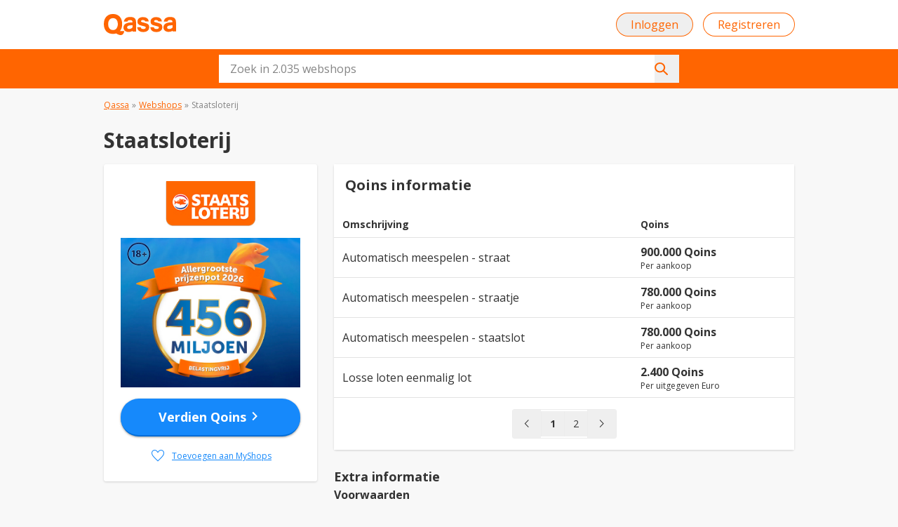

--- FILE ---
content_type: text/html; charset=utf-8
request_url: https://qassa.com/nl-nl/webshop/staatsloterij
body_size: 106825
content:
<!DOCTYPE html>
<html>
<head>
    <meta charset="utf-8" />
    <meta name="viewport" content="width=device-width, initial-scale=1.0, maximum-scale=1.0" />

    <link rel="icon" href="/qassa/images/favicon/32.png" sizes="32x32">
    <link rel="icon" href="/qassa/images/favicon/57.png" sizes="57x57">
    <link rel="icon" href="/qassa/images/favicon/76.png" sizes="76x76">
    <link rel="icon" href="/qassa/images/favicon/96.png" sizes="96x96">
    <link rel="icon" href="/qassa/images/favicon/128.png" sizes="128x128">
    <link rel="icon" href="/qassa/images/favicon/228.png" sizes="228x228">
    <!-- Android -->
    <link rel="shortcut icon" href="/qassa/images/favicon/196.png" sizes="196x196">
    <!-- iOS -->
    <link rel="apple-touch-icon" href="/qassa/images/favicon/120.png" sizes="120x120">
    <link rel="apple-touch-icon" href="/qassa/images/favicon/152.png" sizes="152x152">
    <link rel="apple-touch-icon" href="/qassa/images/favicon/180.png" sizes="180x180">
    <!-- windows -->
    <meta name="msapplication-TileColor" content="#FFFFFF">
    <meta name="msapplication-TileImage" content="/qassa/images/favicon/144.png">

    <link rel="stylesheet" type="text/css" href="//fonts.googleapis.com/css?family=Open+Sans:regular,bold" />
    <link rel="preconnect" href="https://fonts.googleapis.com">
    <link rel="preconnect" href="https://fonts.gstatic.com" crossorigin>
    <link rel="stylesheet" href="https://fonts.googleapis.com/css2?family=Material+Symbols+Outlined:wght,FILL@200,0..1" />

    <script type="text/javascript">const Ziggy={"url":"https:\/\/qassa.com","port":null,"defaults":{"language":"nl","country":"nl"},"routes":{"medialibrary.resize.index":{"uri":"media\/{any}","methods":["GET","HEAD"],"wheres":{"any":".*"},"parameters":["any"]},"medialibrary.resize.fallback.public":{"uri":"storage\/{media}\/{format}\/{image}","methods":["GET","HEAD"],"parameters":["media","format","image"],"bindings":{"media":"id"}},"impersonate":{"uri":"impersonate\/{id}\/{hash}","methods":["GET","HEAD"],"parameters":["id","hash"]},"frontend.mailing.preview":{"uri":"mailing\/{mailing}\/preview","methods":["GET","HEAD"],"parameters":["mailing"],"bindings":{"mailing":"id"}},"frontend.mailing.email-preview":{"uri":"mailing\/{mailing}\/email-preview","methods":["POST"],"parameters":["mailing"],"bindings":{"mailing":"id"}},"frontend.mailing.advertiser-check":{"uri":"mailing\/{mailing}\/advertiser-check","methods":["POST"],"parameters":["mailing"],"bindings":{"mailing":"id"}},"frontend.automatic-mail.preview":{"uri":"automatic-mail\/{mailType}\/preview","methods":["GET","HEAD"],"parameters":["mailType"]},"webhooks.panelinzicht.survey":{"uri":"webhooks\/panelinzicht\/survey","methods":["GET","HEAD"]},"webhooks.giffy.purchased":{"uri":"webhooks\/giffy\/purchased","methods":["GET","HEAD"]},"webhooks.bitlabs.event":{"uri":"webhooks\/bitlabs\/event","methods":["GET","HEAD"]},"index.locale-redirect":{"uri":"\/","methods":["GET","HEAD"]},"sitemap":{"uri":"sitemap.xml","methods":["GET","HEAD"]},"frontend.index":{"uri":"{language}-{country}","methods":["GET","HEAD"],"wheres":{"language":"^[a-z]{2}$","country":"^[a-z]{2}$"},"parameters":["language","country"],"bindings":{"country":"id"}},"frontend.sitemap":{"uri":"{language}-{country}\/sitemap.xml","methods":["GET","HEAD"],"wheres":{"language":"^[a-z]{2}$","country":"^[a-z]{2}$"},"parameters":["language","country"]},"frontend.welcome":{"uri":"{language}-{country}\/welcome","methods":["GET","HEAD"],"wheres":{"language":"^[a-z]{2}$","country":"^[a-z]{2}$"},"parameters":["language","country"],"bindings":{"country":"id"}},"frontend.how-it-works":{"uri":"{language}-{country}\/how-it-works","methods":["GET","HEAD"],"wheres":{"language":"^[a-z]{2}$","country":"^[a-z]{2}$"},"parameters":["language","country"],"bindings":{"country":"id"}},"frontend.login.store":{"uri":"{language}-{country}\/login","methods":["POST"],"wheres":{"language":"^[a-z]{2}$","country":"^[a-z]{2}$"},"parameters":["language","country"]},"frontend.logout":{"uri":"{language}-{country}\/logout","methods":["POST"],"wheres":{"language":"^[a-z]{2}$","country":"^[a-z]{2}$"},"parameters":["language","country"]},"frontend.login.resend-email-verification":{"uri":"{language}-{country}\/resend-email-verification","methods":["POST"],"wheres":{"language":"^[a-z]{2}$","country":"^[a-z]{2}$"},"parameters":["language","country"]},"frontend.register":{"uri":"{language}-{country}\/register","methods":["GET","HEAD"],"wheres":{"language":"^[a-z]{2}$","country":"^[a-z]{2}$"},"parameters":["language","country"]},"frontend.register.store":{"uri":"{language}-{country}\/register","methods":["POST"],"wheres":{"language":"^[a-z]{2}$","country":"^[a-z]{2}$"},"parameters":["language","country"]},"frontend.login-verification":{"uri":"{language}-{country}\/login-verification","methods":["GET","HEAD"],"wheres":{"language":"^[a-z]{2}$","country":"^[a-z]{2}$"},"parameters":["language","country"]},"frontend.register.mail.open":{"uri":"{language}-{country}\/register\/{member}\/open.gif","methods":["GET","HEAD"],"wheres":{"language":"^[a-z]{2}$","country":"^[a-z]{2}$"},"parameters":["language","country","member"],"bindings":{"member":"id"}},"frontend.password-forgot":{"uri":"{language}-{country}\/forgot-password","methods":["GET","HEAD"],"wheres":{"language":"^[a-z]{2}$","country":"^[a-z]{2}$"},"parameters":["language","country"]},"frontend.password-forgot.store":{"uri":"{language}-{country}\/forgot-password","methods":["POST"],"wheres":{"language":"^[a-z]{2}$","country":"^[a-z]{2}$"},"parameters":["language","country"]},"frontend.password-reset":{"uri":"{language}-{country}\/reset-password\/{token}","methods":["GET","HEAD"],"wheres":{"language":"^[a-z]{2}$","country":"^[a-z]{2}$"},"parameters":["language","country","token"]},"frontend.password-reset.store":{"uri":"{language}-{country}\/reset-password","methods":["POST"],"wheres":{"language":"^[a-z]{2}$","country":"^[a-z]{2}$"},"parameters":["language","country"]},"frontend.faq":{"uri":"{language}-{country}\/faq","methods":["GET","HEAD"],"wheres":{"language":"^[a-z]{2}$","country":"^[a-z]{2}$"},"parameters":["language","country"]},"frontend.faq.search":{"uri":"{language}-{country}\/faq\/search","methods":["GET","HEAD"],"wheres":{"language":"^[a-z]{2}$","country":"^[a-z]{2}$"},"parameters":["language","country"]},"frontend.faq.category":{"uri":"{language}-{country}\/faq\/category\/{category}","methods":["GET","HEAD"],"wheres":{"language":"^[a-z]{2}$","country":"^[a-z]{2}$"},"parameters":["language","country","category"],"bindings":{"category":"id"}},"frontend.faq.item":{"uri":"{language}-{country}\/faq\/item\/{item}","methods":["GET","HEAD"],"wheres":{"language":"^[a-z]{2}$","country":"^[a-z]{2}$"},"parameters":["language","country","item"],"bindings":{"item":"id","country":"id"}},"frontend.contact":{"uri":"{language}-{country}\/contact","methods":["GET","HEAD"],"wheres":{"language":"^[a-z]{2}$","country":"^[a-z]{2}$"},"parameters":["language","country"]},"frontend.contact.store":{"uri":"{language}-{country}\/contact","methods":["POST"],"wheres":{"language":"^[a-z]{2}$","country":"^[a-z]{2}$"},"parameters":["language","country"],"bindings":{"country":"id"}},"frontend.terms":{"uri":"{language}-{country}\/terms-of-use","methods":["GET","HEAD"],"wheres":{"language":"^[a-z]{2}$","country":"^[a-z]{2}$"},"parameters":["language","country"],"bindings":{"country":"id"}},"frontend.privacy-policy":{"uri":"{language}-{country}\/privacy-policy","methods":["GET","HEAD"],"wheres":{"language":"^[a-z]{2}$","country":"^[a-z]{2}$"},"parameters":["language","country"],"bindings":{"country":"id"}},"frontend.cookie-policy":{"uri":"{language}-{country}\/cookie-policy","methods":["GET","HEAD"],"wheres":{"language":"^[a-z]{2}$","country":"^[a-z]{2}$"},"parameters":["language","country"],"bindings":{"country":"id"}},"frontend.impressum":{"uri":"{language}-{country}\/impressum","methods":["GET","HEAD"],"wheres":{"language":"^[a-z]{2}$","country":"^[a-z]{2}$"},"parameters":["language","country"],"bindings":{"country":"id"}},"frontend.earn-cashback":{"uri":"{language}-{country}\/earn-cashback","methods":["GET","HEAD"],"wheres":{"language":"^[a-z]{2}$","country":"^[a-z]{2}$"},"parameters":["language","country"]},"frontend.cashbackplaza":{"uri":"{language}-{country}\/cbp","methods":["GET","HEAD"],"wheres":{"language":"^[a-z]{2}$","country":"^[a-z]{2}$"},"parameters":["language","country"]},"frontend.about.mission-vision":{"uri":"{language}-{country}\/mission-and-vision","methods":["GET","HEAD"],"wheres":{"language":"^[a-z]{2}$","country":"^[a-z]{2}$"},"parameters":["language","country"]},"frontend.about.advertising-partnerships":{"uri":"{language}-{country}\/advertising-and-partnerships","methods":["GET","HEAD"],"wheres":{"language":"^[a-z]{2}$","country":"^[a-z]{2}$"},"parameters":["language","country"]},"frontend.about.acquisition":{"uri":"{language}-{country}\/acquisition","methods":["GET","HEAD"],"wheres":{"language":"^[a-z]{2}$","country":"^[a-z]{2}$"},"parameters":["language","country"]},"frontend.webshop.search":{"uri":"{language}-{country}\/search-results","methods":["GET","HEAD"],"wheres":{"language":"^[a-z]{2}$","country":"^[a-z]{2}$"},"parameters":["language","country"]},"frontend.webshop.search-request":{"uri":"{language}-{country}\/search-results","methods":["POST"],"wheres":{"language":"^[a-z]{2}$","country":"^[a-z]{2}$"},"parameters":["language","country"]},"frontend.webshop-category.categories":{"uri":"{language}-{country}\/webshops\/categories","methods":["GET","HEAD"],"wheres":{"language":"^[a-z]{2}$","country":"^[a-z]{2}$"},"parameters":["language","country"]},"frontend.webshop-category.index":{"uri":"{language}-{country}\/webshops","methods":["GET","HEAD"],"wheres":{"language":"^[a-z]{2}$","country":"^[a-z]{2}$"},"parameters":["language","country"]},"frontend.webshop-category.category":{"uri":"{language}-{country}\/webshops\/{webshopCategory}","methods":["GET","HEAD"],"wheres":{"language":"^[a-z]{2}$","country":"^[a-z]{2}$"},"parameters":["language","country","webshopCategory"],"bindings":{"webshopCategory":"slug"}},"frontend.webshop-theme.overview":{"uri":"{language}-{country}\/webshops\/themes\/overview","methods":["GET","HEAD"],"wheres":{"language":"^[a-z]{2}$","country":"^[a-z]{2}$"},"parameters":["language","country"]},"frontend.webshop-theme.show":{"uri":"{language}-{country}\/webshops\/theme\/{webshopTheme}","methods":["GET","HEAD"],"wheres":{"language":"^[a-z]{2}$","country":"^[a-z]{2}$"},"parameters":["language","country","webshopTheme"],"bindings":{"webshopTheme":"slug","country":"id"}},"frontend.famous-webshops":{"uri":"{language}-{country}\/famous-webshops","methods":["GET","HEAD"],"wheres":{"language":"^[a-z]{2}$","country":"^[a-z]{2}$"},"parameters":["language","country"]},"frontend.webshop.show":{"uri":"{language}-{country}\/webshop\/{webshop}","methods":["GET","HEAD"],"wheres":{"language":"^[a-z]{2}$","country":"^[a-z]{2}$"},"parameters":["language","country","webshop"],"bindings":{"webshop":"slug","country":"id"}},"frontend.webshop-reviews.index":{"uri":"{language}-{country}\/webshop\/{webshop}\/reviews","methods":["GET","HEAD"],"wheres":{"language":"^[a-z]{2}$","country":"^[a-z]{2}$"},"parameters":["language","country","webshop"],"bindings":{"webshop":"slug","country":"id"}},"frontend.account.payout.bank.verify":{"uri":"{language}-{country}\/verify\/payout\/bank\/{id}\/{hash}","methods":["GET","HEAD"],"wheres":{"language":"^[a-z]{2}$","country":"^[a-z]{2}$"},"parameters":["language","country","id","hash"]},"frontend.account.change-email.verify":{"uri":"{language}-{country}\/verify\/change-email\/{id}\/{hash}","methods":["GET","HEAD"],"wheres":{"language":"^[a-z]{2}$","country":"^[a-z]{2}$"},"parameters":["language","country","id","hash"]},"frontend.tell-a-friend.index":{"uri":"{language}-{country}\/tell-a-friend","methods":["GET","HEAD"],"wheres":{"language":"^[a-z]{2}$","country":"^[a-z]{2}$"},"parameters":["language","country"],"bindings":{"country":"id"}},"frontend.tell-a-friend.conditions":{"uri":"{language}-{country}\/tell-a-friend\/conditions","methods":["GET","HEAD"],"wheres":{"language":"^[a-z]{2}$","country":"^[a-z]{2}$"},"parameters":["language","country"],"bindings":{"country":"id"}},"frontend.tell-a-friend.share.visit":{"uri":"{language}-{country}\/share\/{shareId}\/{wildcard?}","methods":["GET","HEAD"],"wheres":{"language":"^[a-z]{2}$","country":"^[a-z]{2}$","wildcard":".*?"},"parameters":["language","country","shareId","wildcard"]},"frontend.clickout.mailing":{"uri":"{language}-{country}\/clickout\/{memberCanBeDeleted}\/mailing\/{mailing}","methods":["GET","HEAD"],"wheres":{"language":"^[a-z]{2}$","country":"^[a-z]{2}$"},"parameters":["language","country","memberCanBeDeleted","mailing"]},"frontend.clickout.mailbanner":{"uri":"{language}-{country}\/clickout\/{memberCanBeDeleted}\/mailbanner\/{mailbanner}","methods":["GET","HEAD"],"wheres":{"language":"^[a-z]{2}$","country":"^[a-z]{2}$"},"parameters":["language","country","memberCanBeDeleted","mailbanner"]},"frontend.mailing.open":{"uri":"{language}-{country}\/mailing\/{mailing}\/{member}\/open.gif","methods":["GET","HEAD"],"wheres":{"language":"^[a-z]{2}$","country":"^[a-z]{2}$"},"parameters":["language","country","mailing","member"],"bindings":{"mailing":"id","member":"id"}},"frontend.mailing.unsubscribe":{"uri":"{language}-{country}\/mailing\/{mailing}\/{member}\/unsubscribe","methods":["GET","POST","HEAD"],"wheres":{"language":"^[a-z]{2}$","country":"^[a-z]{2}$"},"parameters":["language","country","mailing","member"],"bindings":{"mailing":"id","member":"id"}},"frontend.mailing.subscribe":{"uri":"{language}-{country}\/mailing\/{mailing}\/{member}\/subscribe","methods":["GET","HEAD"],"wheres":{"language":"^[a-z]{2}$","country":"^[a-z]{2}$"},"parameters":["language","country","mailing","member"],"bindings":{"mailing":"id","member":"id"}},"frontend.automatic-mail.open":{"uri":"{language}-{country}\/automatic-mail\/{automatic_member_mail}\/open.gif","methods":["GET","HEAD"],"wheres":{"language":"^[a-z]{2}$","country":"^[a-z]{2}$"},"parameters":["language","country","automatic_member_mail"]},"frontend.automatic-mail.click":{"uri":"{language}-{country}\/automatic-mail\/{automatic_member_mail}\/click","methods":["GET","HEAD"],"wheres":{"language":"^[a-z]{2}$","country":"^[a-z]{2}$"},"parameters":["language","country","automatic_member_mail"]},"frontend.deeplink":{"uri":"{language}-{country}\/deeplink\/{member}","methods":["GET","HEAD"],"wheres":{"language":"^[a-z]{2}$","country":"^[a-z]{2}$","member":"^[0-9]+$"},"parameters":["language","country","member"],"bindings":{"member":"id"}},"frontend.mailing.response":{"uri":"{language}-{country}\/mailing\/{member_survey_response}\/survey\/response","methods":["GET","HEAD"],"wheres":{"language":"^[a-z]{2}$","country":"^[a-z]{2}$"},"parameters":["language","country","member_survey_response"],"bindings":{"member_survey_response":"uuid"}},"frontend.mailing.advertiser-check.approve":{"uri":"{language}-{country}\/mailing\/{mailing}\/advertiser-check\/approve","methods":["GET","HEAD"],"wheres":{"language":"^[a-z]{2}$","country":"^[a-z]{2}$"},"parameters":["language","country","mailing"],"bindings":{"mailing":"id"}},"frontend.mailing.advertiser-check.disapprove":{"uri":"{language}-{country}\/mailing\/{mailing}\/advertiser-check\/disapprove","methods":["GET","HEAD"],"wheres":{"language":"^[a-z]{2}$","country":"^[a-z]{2}$"},"parameters":["language","country","mailing"],"bindings":{"mailing":"id"}},"frontend.blogs":{"uri":"{language}-{country}\/blogs","methods":["GET","HEAD"],"wheres":{"language":"^[a-z]{2}$","country":"^[a-z]{2}$"},"parameters":["language","country"]},"frontend.blogs.show":{"uri":"{language}-{country}\/blogs\/{blog}","methods":["GET","HEAD"],"wheres":{"language":"^[a-z]{2}$","country":"^[a-z]{2}$"},"parameters":["language","country","blog"],"bindings":{"blog":"slug"}},"frontend.webshop-reviews.create":{"uri":"{language}-{country}\/webshop\/{webshop}\/reviews\/create","methods":["GET","HEAD"],"wheres":{"language":"^[a-z]{2}$","country":"^[a-z]{2}$"},"parameters":["language","country","webshop"],"bindings":{"webshop":"slug"}},"frontend.webshop-reviews.store":{"uri":"{language}-{country}\/webshop\/{webshop}\/reviews\/create","methods":["POST"],"wheres":{"language":"^[a-z]{2}$","country":"^[a-z]{2}$"},"parameters":["language","country","webshop"],"bindings":{"webshop":"slug"}},"frontend.account.notifications":{"uri":"{language}-{country}\/account\/notifications","methods":["GET","HEAD"],"wheres":{"language":"^[a-z]{2}$","country":"^[a-z]{2}$"},"parameters":["language","country"]},"frontend.account.notifications.store":{"uri":"{language}-{country}\/account\/notifications","methods":["POST"],"wheres":{"language":"^[a-z]{2}$","country":"^[a-z]{2}$"},"parameters":["language","country"]},"frontend.mailing.survey":{"uri":"{language}-{country}\/mailing\/{clickout}\/survey","methods":["GET","HEAD"],"wheres":{"language":"^[a-z]{2}$","country":"^[a-z]{2}$"},"parameters":["language","country","clickout"],"bindings":{"clickout":"click_id"}},"frontend.mailing.survey.store":{"uri":"{language}-{country}\/mailing\/{clickout}\/survey","methods":["POST"],"wheres":{"language":"^[a-z]{2}$","country":"^[a-z]{2}$"},"parameters":["language","country","clickout"],"bindings":{"clickout":"click_id"}},"frontend.account":{"uri":"{language}-{country}\/account","methods":["GET","HEAD"],"wheres":{"language":"^[a-z]{2}$","country":"^[a-z]{2}$"},"parameters":["language","country"]},"frontend.account.profile":{"uri":"{language}-{country}\/account\/profile","methods":["GET","HEAD"],"wheres":{"language":"^[a-z]{2}$","country":"^[a-z]{2}$"},"parameters":["language","country"],"bindings":{"country":"id"}},"frontend.account.profile.store":{"uri":"{language}-{country}\/account\/profile","methods":["POST"],"wheres":{"language":"^[a-z]{2}$","country":"^[a-z]{2}$"},"parameters":["language","country"]},"frontend.account.picture":{"uri":"{language}-{country}\/account\/picture","methods":["GET","HEAD"],"wheres":{"language":"^[a-z]{2}$","country":"^[a-z]{2}$"},"parameters":["language","country"]},"frontend.account.picture.store":{"uri":"{language}-{country}\/account\/picture","methods":["POST"],"wheres":{"language":"^[a-z]{2}$","country":"^[a-z]{2}$"},"parameters":["language","country"]},"frontend.account.picture.delete":{"uri":"{language}-{country}\/account\/picture","methods":["DELETE"],"wheres":{"language":"^[a-z]{2}$","country":"^[a-z]{2}$"},"parameters":["language","country"]},"frontend.account.payout":{"uri":"{language}-{country}\/account\/payout","methods":["GET","HEAD"],"wheres":{"language":"^[a-z]{2}$","country":"^[a-z]{2}$"},"parameters":["language","country"]},"frontend.account.payout.bank":{"uri":"{language}-{country}\/account\/payout\/bank","methods":["GET","HEAD"],"wheres":{"language":"^[a-z]{2}$","country":"^[a-z]{2}$"},"parameters":["language","country"]},"frontend.account.payout.bank.store":{"uri":"{language}-{country}\/account\/payout\/bank","methods":["POST"],"wheres":{"language":"^[a-z]{2}$","country":"^[a-z]{2}$"},"parameters":["language","country"]},"frontend.account.payout.bank.destroy":{"uri":"{language}-{country}\/account\/payout\/bank\/delete","methods":["POST"],"wheres":{"language":"^[a-z]{2}$","country":"^[a-z]{2}$"},"parameters":["language","country"]},"frontend.account.payout.bank.resend-verification":{"uri":"{language}-{country}\/account\/payout\/bank\/resend-verification","methods":["POST"],"wheres":{"language":"^[a-z]{2}$","country":"^[a-z]{2}$"},"parameters":["language","country"]},"frontend.account.delete":{"uri":"{language}-{country}\/account\/delete","methods":["GET","HEAD"],"wheres":{"language":"^[a-z]{2}$","country":"^[a-z]{2}$"},"parameters":["language","country"]},"frontend.account.delete.store":{"uri":"{language}-{country}\/account\/delete","methods":["POST"],"wheres":{"language":"^[a-z]{2}$","country":"^[a-z]{2}$"},"parameters":["language","country"]},"frontend.account.change-password":{"uri":"{language}-{country}\/account\/change-password","methods":["GET","HEAD"],"wheres":{"language":"^[a-z]{2}$","country":"^[a-z]{2}$"},"parameters":["language","country"]},"frontend.account.change-password.store":{"uri":"{language}-{country}\/account\/change-password","methods":["POST"],"wheres":{"language":"^[a-z]{2}$","country":"^[a-z]{2}$"},"parameters":["language","country"]},"frontend.account.change-email":{"uri":"{language}-{country}\/account\/change-email","methods":["GET","HEAD"],"wheres":{"language":"^[a-z]{2}$","country":"^[a-z]{2}$"},"parameters":["language","country"]},"frontend.account.change-email.store":{"uri":"{language}-{country}\/account\/change-email","methods":["POST"],"wheres":{"language":"^[a-z]{2}$","country":"^[a-z]{2}$"},"parameters":["language","country"]},"frontend.unlock-member.index":{"uri":"{language}-{country}\/unlock","methods":["GET","HEAD"],"wheres":{"language":"^[a-z]{2}$","country":"^[a-z]{2}$"},"parameters":["language","country"]},"frontend.unlock-member.store":{"uri":"{language}-{country}\/unlock","methods":["POST"],"wheres":{"language":"^[a-z]{2}$","country":"^[a-z]{2}$"},"parameters":["language","country"]},"frontend.balance":{"uri":"{language}-{country}\/balance","methods":["GET","HEAD"],"wheres":{"language":"^[a-z]{2}$","country":"^[a-z]{2}$"},"parameters":["language","country"]},"frontend.balance.cashbacks":{"uri":"{language}-{country}\/balance\/cashbacks","methods":["GET","HEAD"],"wheres":{"language":"^[a-z]{2}$","country":"^[a-z]{2}$"},"parameters":["language","country"]},"frontend.balance.mailings":{"uri":"{language}-{country}\/balance\/mailings","methods":["GET","HEAD"],"wheres":{"language":"^[a-z]{2}$","country":"^[a-z]{2}$"},"parameters":["language","country"]},"frontend.balance.referrals":{"uri":"{language}-{country}\/balance\/referrals","methods":["GET","HEAD"],"wheres":{"language":"^[a-z]{2}$","country":"^[a-z]{2}$"},"parameters":["language","country"]},"frontend.balance.surveys":{"uri":"{language}-{country}\/balance\/surveys","methods":["GET","HEAD"],"wheres":{"language":"^[a-z]{2}$","country":"^[a-z]{2}$"},"parameters":["language","country"]},"frontend.balance.giffy-purchases":{"uri":"{language}-{country}\/balance\/giffy-purchases","methods":["GET","HEAD"],"wheres":{"language":"^[a-z]{2}$","country":"^[a-z]{2}$"},"parameters":["language","country"]},"frontend.balance.games":{"uri":"{language}-{country}\/balance\/games","methods":["GET","HEAD"],"wheres":{"language":"^[a-z]{2}$","country":"^[a-z]{2}$"},"parameters":["language","country"]},"frontend.balance.puzzles":{"uri":"{language}-{country}\/balance\/puzzles","methods":["GET","HEAD"],"wheres":{"language":"^[a-z]{2}$","country":"^[a-z]{2}$"},"parameters":["language","country"]},"frontend.balance.edits":{"uri":"{language}-{country}\/balance\/edits","methods":["GET","HEAD"],"wheres":{"language":"^[a-z]{2}$","country":"^[a-z]{2}$"},"parameters":["language","country"]},"frontend.balance.payouts":{"uri":"{language}-{country}\/balance\/payouts","methods":["GET","HEAD"],"wheres":{"language":"^[a-z]{2}$","country":"^[a-z]{2}$"},"parameters":["language","country"]},"frontend.balance.click-actions":{"uri":"{language}-{country}\/balance\/click-actions","methods":["GET","HEAD"],"wheres":{"language":"^[a-z]{2}$","country":"^[a-z]{2}$"},"parameters":["language","country"]},"frontend.balance.payouts.resend-giftcard":{"uri":"{language}-{country}\/balance\/payouts\/{payout}\/resend-giftcard","methods":["POST"],"wheres":{"language":"^[a-z]{2}$","country":"^[a-z]{2}$"},"parameters":["language","country","payout"]},"frontend.payout":{"uri":"{language}-{country}\/payout","methods":["GET","HEAD"],"wheres":{"language":"^[a-z]{2}$","country":"^[a-z]{2}$"},"parameters":["language","country"]},"frontend.payout.bank":{"uri":"{language}-{country}\/payout\/bank","methods":["GET","HEAD"],"wheres":{"language":"^[a-z]{2}$","country":"^[a-z]{2}$"},"parameters":["language","country"]},"frontend.payout.bank.store":{"uri":"{language}-{country}\/payout\/bank","methods":["POST"],"wheres":{"language":"^[a-z]{2}$","country":"^[a-z]{2}$"},"parameters":["language","country"]},"frontend.payout.giftcard":{"uri":"{language}-{country}\/payout\/giftcard","methods":["GET","HEAD"],"wheres":{"language":"^[a-z]{2}$","country":"^[a-z]{2}$"},"parameters":["language","country"],"bindings":{"country":"id"}},"frontend.payout.giftcard.store":{"uri":"{language}-{country}\/payout\/giftcard","methods":["POST"],"wheres":{"language":"^[a-z]{2}$","country":"^[a-z]{2}$"},"parameters":["language","country"]},"frontend.payout.charity":{"uri":"{language}-{country}\/payout\/charity","methods":["GET","HEAD"],"wheres":{"language":"^[a-z]{2}$","country":"^[a-z]{2}$"},"parameters":["language","country"],"bindings":{"country":"id"}},"frontend.payout.charity.store":{"uri":"{language}-{country}\/payout\/charity","methods":["POST"],"wheres":{"language":"^[a-z]{2}$","country":"^[a-z]{2}$"},"parameters":["language","country"]},"frontend.payout.successful":{"uri":"{language}-{country}\/payout\/successful","methods":["GET","HEAD"],"wheres":{"language":"^[a-z]{2}$","country":"^[a-z]{2}$"},"parameters":["language","country"]},"frontend.clickout.webshop":{"uri":"{language}-{country}\/clickout\/webshop\/{webshop}","methods":["GET","HEAD"],"wheres":{"language":"^[a-z]{2}$","country":"^[a-z]{2}$"},"parameters":["language","country","webshop"],"bindings":{"webshop":"slug"}},"frontend.clickout.webshop-notification-bar":{"uri":"{language}-{country}\/clickout\/webshop-notification-bar\/{notificationBar}\/{webshop}","methods":["GET","HEAD"],"wheres":{"language":"^[a-z]{2}$","country":"^[a-z]{2}$"},"parameters":["language","country","notificationBar","webshop"],"bindings":{"notificationBar":"id","webshop":"slug"}},"frontend.clickout.webshop-suggestion":{"uri":"{language}-{country}\/clickout\/webshop-suggestion\/{webshopSuggestion}\/{webshop}","methods":["GET","HEAD"],"wheres":{"language":"^[a-z]{2}$","country":"^[a-z]{2}$"},"parameters":["language","country","webshopSuggestion","webshop"],"bindings":{"webshopSuggestion":"id","webshop":"slug"}},"frontend.clickout.free-action":{"uri":"{language}-{country}\/clickout\/free-action\/{freeAction}","methods":["GET","HEAD"],"wheres":{"language":"^[a-z]{2}$","country":"^[a-z]{2}$"},"parameters":["language","country","freeAction"],"bindings":{"freeAction":"slug"}},"frontend.clickout.click-action":{"uri":"{language}-{country}\/clickout\/click-action\/{clickAction}","methods":["GET","HEAD"],"wheres":{"language":"^[a-z]{2}$","country":"^[a-z]{2}$"},"parameters":["language","country","clickAction"],"bindings":{"clickAction":"id"}},"frontend.clickout.blog.blog-link":{"uri":"{language}-{country}\/clickout\/blog\/{blog}\/blog-link\/{blogLink}","methods":["GET","HEAD"],"wheres":{"language":"^[a-z]{2}$","country":"^[a-z]{2}$"},"parameters":["language","country","blog","blogLink"]},"frontend.clickout.mobile-game":{"uri":"{language}-{country}\/clickout\/mobile-game\/{mobileGameCountry}","methods":["GET","HEAD"],"wheres":{"language":"^[a-z]{2}$","country":"^[a-z]{2}$"},"parameters":["language","country","mobileGameCountry"],"bindings":{"mobileGameCountry":"id"}},"frontend.free-actions.index":{"uri":"{language}-{country}\/free-actions","methods":["GET","HEAD"],"wheres":{"language":"^[a-z]{2}$","country":"^[a-z]{2}$"},"parameters":["language","country"]},"frontend.click-actions.index":{"uri":"{language}-{country}\/click-actions","methods":["GET","HEAD"],"wheres":{"language":"^[a-z]{2}$","country":"^[a-z]{2}$"},"parameters":["language","country"],"bindings":{"country":"id"}},"frontend.favorite-webshops":{"uri":"{language}-{country}\/favorite-webshops","methods":["GET","HEAD"],"wheres":{"language":"^[a-z]{2}$","country":"^[a-z]{2}$"},"parameters":["language","country"]},"frontend.favorite-webshops.favorite":{"uri":"{language}-{country}\/favorite-webshops\/{webshop}\/favorite","methods":["POST"],"wheres":{"language":"^[a-z]{2}$","country":"^[a-z]{2}$"},"parameters":["language","country","webshop"]},"frontend.favorite-webshops.hide-suggestion":{"uri":"{language}-{country}\/favorite-webshops\/{webshop}\/hide-suggestion","methods":["POST"],"wheres":{"language":"^[a-z]{2}$","country":"^[a-z]{2}$"},"parameters":["language","country","webshop"]},"frontend.report-incorrect-cashback":{"uri":"{language}-{country}\/report-incorrect-cashback","methods":["GET","HEAD"],"wheres":{"language":"^[a-z]{2}$","country":"^[a-z]{2}$"},"parameters":["language","country"],"bindings":{"country":"id"}},"frontend.report-incorrect-cashback.store":{"uri":"{language}-{country}\/report-incorrect-cashback","methods":["POST"],"wheres":{"language":"^[a-z]{2}$","country":"^[a-z]{2}$"},"parameters":["language","country"]},"frontend.puzzles":{"uri":"{language}-{country}\/puzzles","methods":["GET","HEAD"],"wheres":{"language":"^[a-z]{2}$","country":"^[a-z]{2}$"},"parameters":["language","country"]},"frontend.puzzles.store-puzzle-answer":{"uri":"{language}-{country}\/puzzles\/puzzle-answer\/{puzzle}","methods":["POST"],"wheres":{"language":"^[a-z]{2}$","country":"^[a-z]{2}$"},"parameters":["language","country","puzzle"]},"frontend.puzzles.store-poll-answers":{"uri":"{language}-{country}\/puzzles\/poll-answers","methods":["POST"],"wheres":{"language":"^[a-z]{2}$","country":"^[a-z]{2}$"},"parameters":["language","country"]},"frontend.news.index":{"uri":"{language}-{country}\/news","methods":["GET","HEAD"],"wheres":{"language":"^[a-z]{2}$","country":"^[a-z]{2}$"},"parameters":["language","country"]},"frontend.news.archive":{"uri":"{language}-{country}\/news\/archive","methods":["GET","HEAD"],"wheres":{"language":"^[a-z]{2}$","country":"^[a-z]{2}$"},"parameters":["language","country"],"bindings":{"country":"id"}},"frontend.news.show":{"uri":"{language}-{country}\/news\/{news}","methods":["GET","HEAD"],"wheres":{"language":"^[a-z]{2}$","country":"^[a-z]{2}$"},"parameters":["language","country","news"],"bindings":{"news":"id"}},"frontend.mailings.index":{"uri":"{language}-{country}\/mailings","methods":["GET","HEAD"],"wheres":{"language":"^[a-z]{2}$","country":"^[a-z]{2}$"},"parameters":["language","country"]},"frontend.mailings.show":{"uri":"{language}-{country}\/mailings\/{mailing}","methods":["GET","HEAD"],"wheres":{"language":"^[a-z]{2}$","country":"^[a-z]{2}$"},"parameters":["language","country","mailing"],"bindings":{"mailing":"id"}},"frontend.mailings.preview":{"uri":"{language}-{country}\/mailings\/{mailing}\/preview","methods":["GET","HEAD"],"wheres":{"language":"^[a-z]{2}$","country":"^[a-z]{2}$"},"parameters":["language","country","mailing"],"bindings":{"mailing":"id"}},"frontend.games.index":{"uri":"{language}-{country}\/games","methods":["GET","HEAD"],"wheres":{"language":"^[a-z]{2}$","country":"^[a-z]{2}$"},"parameters":["language","country"]},"frontend.games.show":{"uri":"{language}-{country}\/games\/{game}","methods":["GET","HEAD"],"wheres":{"language":"^[a-z]{2}$","country":"^[a-z]{2}$"},"parameters":["language","country","game"],"bindings":{"game":"slug"}},"frontend.mobile-games.show":{"uri":"{language}-{country}\/mobile-games\/{mobileGameCountry}","methods":["GET","HEAD"],"wheres":{"language":"^[a-z]{2}$","country":"^[a-z]{2}$"},"parameters":["language","country","mobileGameCountry"],"bindings":{"mobileGameCountry":"id"}},"frontend.profile-questions.index":{"uri":"{language}-{country}\/profile-questions","methods":["GET","HEAD"],"wheres":{"language":"^[a-z]{2}$","country":"^[a-z]{2}$"},"parameters":["language","country"]},"frontend.profile-questions.open":{"uri":"{language}-{country}\/profile-questions\/open","methods":["GET","HEAD"],"wheres":{"language":"^[a-z]{2}$","country":"^[a-z]{2}$"},"parameters":["language","country"]},"frontend.profile-questions.completed":{"uri":"{language}-{country}\/profile-questions\/completed","methods":["GET","HEAD"],"wheres":{"language":"^[a-z]{2}$","country":"^[a-z]{2}$"},"parameters":["language","country"]},"frontend.care-tips.index":{"uri":"{language}-{country}\/care-tips","methods":["GET","HEAD"],"wheres":{"language":"^[a-z]{2}$","country":"^[a-z]{2}$"},"parameters":["language","country"]},"frontend.care-tips.create":{"uri":"{language}-{country}\/care-tips\/create","methods":["GET","HEAD"],"wheres":{"language":"^[a-z]{2}$","country":"^[a-z]{2}$"},"parameters":["language","country"]},"frontend.care-tips.store":{"uri":"{language}-{country}\/care-tips\/create","methods":["POST"],"wheres":{"language":"^[a-z]{2}$","country":"^[a-z]{2}$"},"parameters":["language","country"]},"frontend.care-tips.vote":{"uri":"{language}-{country}\/care-tips\/{careTip}\/vote","methods":["POST"],"wheres":{"language":"^[a-z]{2}$","country":"^[a-z]{2}$"},"parameters":["language","country","careTip"]},"frontend.health-club.index":{"uri":"{language}-{country}\/gezondheidsclub","methods":["GET","HEAD"],"wheres":{"language":"^[a-z]{2}$","country":"^[a-z]{2}$"},"parameters":["language","country"],"bindings":{"country":"id"}},"verification.verify":{"uri":"{language}-{country}\/email\/verify\/{id}\/{hash}","methods":["GET","HEAD"],"wheres":{"language":"^[a-z]{2}$","country":"^[a-z]{2}$"},"parameters":["language","country","id","hash"]},"frontend.qassa.old_mailing_link.nl":{"uri":"nl-nl\/mailing\/klik\/v2\/{hash}","methods":["GET","HEAD"],"parameters":["hash"]},"frontend.qassa.old_mailing_link.fr":{"uri":"fr-fr\/e-mail\/clic\/v2\/{hash}","methods":["GET","HEAD"],"parameters":["hash"]},"frontend.qassa.old_mailing_link.de":{"uri":"de-de\/mailing\/klicken\/v2\/{hash}","methods":["GET","HEAD"],"parameters":["hash"]},"frontend.qassa.old_mailing_link.vl":{"uri":"nl-vl\/mailing\/klik\/v2\/{hash}","methods":["GET","HEAD"],"parameters":["hash"]},"frontend.qassa.old_mailing_link.wa":{"uri":"fr-wa\/e-mail\/clic\/v2\/{hash}","methods":["GET","HEAD"],"parameters":["hash"]},"frontend.api.webshop.favorite":{"uri":"api\/webshop\/{webshop}\/favorite","methods":["POST"],"parameters":["webshop"],"bindings":{"webshop":"id"}},"frontend.api.balance.details":{"uri":"api\/balance\/details","methods":["GET","HEAD"]},"frontend.api.profile-questions.update-question-answer":{"uri":"api\/profile-questions\/update\/{profileQuestion}","methods":["POST"],"parameters":["profileQuestion"]},"frontend.api.mailing.is-read":{"uri":"api\/mailing\/{mailing}\/is-read","methods":["POST"],"parameters":["mailing"],"bindings":{"mailing":"id"}},"frontend.api.":{"uri":"api\/routes","methods":["GET","HEAD"]},"frontend.api.game.start-session":{"uri":"api\/game\/start","methods":["POST"]},"frontend.api.game.finish-session":{"uri":"api\/game\/{gameSession}\/finish","methods":["POST"],"parameters":["gameSession"],"bindings":{"gameSession":"id"}},"frontend.api.bingo.start":{"uri":"api\/bingo\/start","methods":["POST"]},"frontend.api.bingo.activate-card":{"uri":"api\/bingo\/activate-card","methods":["POST"]},"frontend.api.bingo.mark-numbers":{"uri":"api\/bingo\/mark-numbers","methods":["POST"]},"frontend.api.bingo.claim":{"uri":"api\/bingo\/claim","methods":["POST"]},"frontend.api.webshop-search-result":{"uri":"api\/webshop-search-result","methods":["POST"]},"frontend.api.hide-notification-bar":{"uri":"api\/hide-notification-bar","methods":["POST"]}}};!function(t,e){"object"==typeof exports&&"undefined"!=typeof module?module.exports=e():"function"==typeof define&&define.amd?define(e):(t||self).route=e()}(this,function(){function t(t,e){for(var n=0;n<e.length;n++){var r=e[n];r.enumerable=r.enumerable||!1,r.configurable=!0,"value"in r&&(r.writable=!0),Object.defineProperty(t,u(r.key),r)}}function e(e,n,r){return n&&t(e.prototype,n),r&&t(e,r),Object.defineProperty(e,"prototype",{writable:!1}),e}function n(){return n=Object.assign?Object.assign.bind():function(t){for(var e=1;e<arguments.length;e++){var n=arguments[e];for(var r in n)({}).hasOwnProperty.call(n,r)&&(t[r]=n[r])}return t},n.apply(null,arguments)}function r(t){return r=Object.setPrototypeOf?Object.getPrototypeOf.bind():function(t){return t.__proto__||Object.getPrototypeOf(t)},r(t)}function o(){try{var t=!Boolean.prototype.valueOf.call(Reflect.construct(Boolean,[],function(){}))}catch(t){}return(o=function(){return!!t})()}function i(t,e){return i=Object.setPrototypeOf?Object.setPrototypeOf.bind():function(t,e){return t.__proto__=e,t},i(t,e)}function u(t){var e=function(t){if("object"!=typeof t||!t)return t;var e=t[Symbol.toPrimitive];if(void 0!==e){var n=e.call(t,"string");if("object"!=typeof n)return n;throw new TypeError("@@toPrimitive must return a primitive value.")}return String(t)}(t);return"symbol"==typeof e?e:e+""}function f(t){var e="function"==typeof Map?new Map:void 0;return f=function(t){if(null===t||!function(t){try{return-1!==Function.toString.call(t).indexOf("[native code]")}catch(e){return"function"==typeof t}}(t))return t;if("function"!=typeof t)throw new TypeError("Super expression must either be null or a function");if(void 0!==e){if(e.has(t))return e.get(t);e.set(t,n)}function n(){return function(t,e,n){if(o())return Reflect.construct.apply(null,arguments);var r=[null];r.push.apply(r,e);var u=new(t.bind.apply(t,r));return n&&i(u,n.prototype),u}(t,arguments,r(this).constructor)}return n.prototype=Object.create(t.prototype,{constructor:{value:n,enumerable:!1,writable:!0,configurable:!0}}),i(n,t)},f(t)}const c=String.prototype.replace,l=/%20/g,a={RFC1738:function(t){return c.call(t,l,"+")},RFC3986:function(t){return String(t)}};var s="RFC3986";const p=Object.prototype.hasOwnProperty,y=Array.isArray,d=function(){const t=[];for(let e=0;e<256;++e)t.push("%"+((e<16?"0":"")+e.toString(16)).toUpperCase());return t}(),b=function t(e,n,r){if(!n)return e;if("object"!=typeof n){if(y(e))e.push(n);else{if(!e||"object"!=typeof e)return[e,n];(r&&(r.plainObjects||r.allowPrototypes)||!p.call(Object.prototype,n))&&(e[n]=!0)}return e}if(!e||"object"!=typeof e)return[e].concat(n);let o=e;return y(e)&&!y(n)&&(o=function(t,e){const n=e&&e.plainObjects?Object.create(null):{};for(let e=0;e<t.length;++e)void 0!==t[e]&&(n[e]=t[e]);return n}(e,r)),y(e)&&y(n)?(n.forEach(function(n,o){if(p.call(e,o)){const i=e[o];i&&"object"==typeof i&&n&&"object"==typeof n?e[o]=t(i,n,r):e.push(n)}else e[o]=n}),e):Object.keys(n).reduce(function(e,o){const i=n[o];return e[o]=p.call(e,o)?t(e[o],i,r):i,e},o)},h=1024,v=function(t,e){return[].concat(t,e)},m=function(t,e){if(y(t)){const n=[];for(let r=0;r<t.length;r+=1)n.push(e(t[r]));return n}return e(t)},g=Object.prototype.hasOwnProperty,w={brackets:function(t){return t+"[]"},comma:"comma",indices:function(t,e){return t+"["+e+"]"},repeat:function(t){return t}},j=Array.isArray,O=Array.prototype.push,E=function(t,e){O.apply(t,j(e)?e:[e])},T=Date.prototype.toISOString,R={addQueryPrefix:!1,allowDots:!1,allowEmptyArrays:!1,arrayFormat:"indices",charset:"utf-8",charsetSentinel:!1,delimiter:"&",encode:!0,encodeDotInKeys:!1,encoder:function(t,e,n,r,o){if(0===t.length)return t;let i=t;if("symbol"==typeof t?i=Symbol.prototype.toString.call(t):"string"!=typeof t&&(i=String(t)),"iso-8859-1"===n)return escape(i).replace(/%u[0-9a-f]{4}/gi,function(t){return"%26%23"+parseInt(t.slice(2),16)+"%3B"});let u="";for(let t=0;t<i.length;t+=h){const e=i.length>=h?i.slice(t,t+h):i,n=[];for(let t=0;t<e.length;++t){let r=e.charCodeAt(t);45===r||46===r||95===r||126===r||r>=48&&r<=57||r>=65&&r<=90||r>=97&&r<=122||"RFC1738"===o&&(40===r||41===r)?n[n.length]=e.charAt(t):r<128?n[n.length]=d[r]:r<2048?n[n.length]=d[192|r>>6]+d[128|63&r]:r<55296||r>=57344?n[n.length]=d[224|r>>12]+d[128|r>>6&63]+d[128|63&r]:(t+=1,r=65536+((1023&r)<<10|1023&e.charCodeAt(t)),n[n.length]=d[240|r>>18]+d[128|r>>12&63]+d[128|r>>6&63]+d[128|63&r])}u+=n.join("")}return u},encodeValuesOnly:!1,format:s,formatter:a[s],indices:!1,serializeDate:function(t){return T.call(t)},skipNulls:!1,strictNullHandling:!1},S={},k=function(t,e,n,r,o,i,u,f,c,l,a,s,p,y,d,b,h,v){let g=t,w=v,O=0,T=!1;for(;void 0!==(w=w.get(S))&&!T;){const e=w.get(t);if(O+=1,void 0!==e){if(e===O)throw new RangeError("Cyclic object value");T=!0}void 0===w.get(S)&&(O=0)}if("function"==typeof l?g=l(e,g):g instanceof Date?g=p(g):"comma"===n&&j(g)&&(g=m(g,function(t){return t instanceof Date?p(t):t})),null===g){if(i)return c&&!b?c(e,R.encoder,h,"key",y):e;g=""}if("string"==typeof(A=g)||"number"==typeof A||"boolean"==typeof A||"symbol"==typeof A||"bigint"==typeof A||function(t){return!(!t||"object"!=typeof t||!(t.constructor&&t.constructor.isBuffer&&t.constructor.isBuffer(t)))}(g))return c?[d(b?e:c(e,R.encoder,h,"key",y))+"="+d(c(g,R.encoder,h,"value",y))]:[d(e)+"="+d(String(g))];var A;const D=[];if(void 0===g)return D;let I;if("comma"===n&&j(g))b&&c&&(g=m(g,c)),I=[{value:g.length>0?g.join(",")||null:void 0}];else if(j(l))I=l;else{const t=Object.keys(g);I=a?t.sort(a):t}const $=f?e.replace(/\./g,"%2E"):e,N=r&&j(g)&&1===g.length?$+"[]":$;if(o&&j(g)&&0===g.length)return N+"[]";for(let e=0;e<I.length;++e){const m=I[e],w="object"==typeof m&&void 0!==m.value?m.value:g[m];if(u&&null===w)continue;const T=s&&f?m.replace(/\./g,"%2E"):m,R=j(g)?"function"==typeof n?n(N,T):N:N+(s?"."+T:"["+T+"]");v.set(t,O);const A=new WeakMap;A.set(S,v),E(D,k(w,R,n,r,o,i,u,f,"comma"===n&&b&&j(g)?null:c,l,a,s,p,y,d,b,h,A))}return D},A=Object.prototype.hasOwnProperty,D=Array.isArray,I={allowDots:!1,allowEmptyArrays:!1,allowPrototypes:!1,allowSparse:!1,arrayLimit:20,charset:"utf-8",charsetSentinel:!1,comma:!1,decodeDotInKeys:!1,decoder:function(t,e,n){const r=t.replace(/\+/g," ");if("iso-8859-1"===n)return r.replace(/%[0-9a-f]{2}/gi,unescape);try{return decodeURIComponent(r)}catch(t){return r}},delimiter:"&",depth:5,duplicates:"combine",ignoreQueryPrefix:!1,interpretNumericEntities:!1,parameterLimit:1e3,parseArrays:!0,plainObjects:!1,strictNullHandling:!1},$=function(t){return t.replace(/&#(\d+);/g,function(t,e){return String.fromCharCode(parseInt(e,10))})},N=function(t,e){return t&&"string"==typeof t&&e.comma&&t.indexOf(",")>-1?t.split(","):t},x=function(t,e,n,r){if(!t)return;const o=n.allowDots?t.replace(/\.([^.[]+)/g,"[$1]"):t,i=/(\[[^[\]]*])/g;let u=n.depth>0&&/(\[[^[\]]*])/.exec(o);const f=u?o.slice(0,u.index):o,c=[];if(f){if(!n.plainObjects&&A.call(Object.prototype,f)&&!n.allowPrototypes)return;c.push(f)}let l=0;for(;n.depth>0&&null!==(u=i.exec(o))&&l<n.depth;){if(l+=1,!n.plainObjects&&A.call(Object.prototype,u[1].slice(1,-1))&&!n.allowPrototypes)return;c.push(u[1])}return u&&c.push("["+o.slice(u.index)+"]"),function(t,e,n,r){let o=r?e:N(e,n);for(let e=t.length-1;e>=0;--e){let r;const i=t[e];if("[]"===i&&n.parseArrays)r=n.allowEmptyArrays&&""===o?[]:[].concat(o);else{r=n.plainObjects?Object.create(null):{};const t="["===i.charAt(0)&&"]"===i.charAt(i.length-1)?i.slice(1,-1):i,e=n.decodeDotInKeys?t.replace(/%2E/g,"."):t,u=parseInt(e,10);n.parseArrays||""!==e?!isNaN(u)&&i!==e&&String(u)===e&&u>=0&&n.parseArrays&&u<=n.arrayLimit?(r=[],r[u]=o):"__proto__"!==e&&(r[e]=o):r={0:o}}o=r}return o}(c,e,n,r)};function C(t,e){const n=function(t){if(!t)return I;if(void 0!==t.allowEmptyArrays&&"boolean"!=typeof t.allowEmptyArrays)throw new TypeError("`allowEmptyArrays` option can only be `true` or `false`, when provided");if(void 0!==t.decodeDotInKeys&&"boolean"!=typeof t.decodeDotInKeys)throw new TypeError("`decodeDotInKeys` option can only be `true` or `false`, when provided");if(null!=t.decoder&&"function"!=typeof t.decoder)throw new TypeError("Decoder has to be a function.");if(void 0!==t.charset&&"utf-8"!==t.charset&&"iso-8859-1"!==t.charset)throw new TypeError("The charset option must be either utf-8, iso-8859-1, or undefined");const e=void 0===t.charset?I.charset:t.charset,n=void 0===t.duplicates?I.duplicates:t.duplicates;if("combine"!==n&&"first"!==n&&"last"!==n)throw new TypeError("The duplicates option must be either combine, first, or last");return{allowDots:void 0===t.allowDots?!0===t.decodeDotInKeys||I.allowDots:!!t.allowDots,allowEmptyArrays:"boolean"==typeof t.allowEmptyArrays?!!t.allowEmptyArrays:I.allowEmptyArrays,allowPrototypes:"boolean"==typeof t.allowPrototypes?t.allowPrototypes:I.allowPrototypes,allowSparse:"boolean"==typeof t.allowSparse?t.allowSparse:I.allowSparse,arrayLimit:"number"==typeof t.arrayLimit?t.arrayLimit:I.arrayLimit,charset:e,charsetSentinel:"boolean"==typeof t.charsetSentinel?t.charsetSentinel:I.charsetSentinel,comma:"boolean"==typeof t.comma?t.comma:I.comma,decodeDotInKeys:"boolean"==typeof t.decodeDotInKeys?t.decodeDotInKeys:I.decodeDotInKeys,decoder:"function"==typeof t.decoder?t.decoder:I.decoder,delimiter:"string"==typeof t.delimiter||(r=t.delimiter,"[object RegExp]"===Object.prototype.toString.call(r))?t.delimiter:I.delimiter,depth:"number"==typeof t.depth||!1===t.depth?+t.depth:I.depth,duplicates:n,ignoreQueryPrefix:!0===t.ignoreQueryPrefix,interpretNumericEntities:"boolean"==typeof t.interpretNumericEntities?t.interpretNumericEntities:I.interpretNumericEntities,parameterLimit:"number"==typeof t.parameterLimit?t.parameterLimit:I.parameterLimit,parseArrays:!1!==t.parseArrays,plainObjects:"boolean"==typeof t.plainObjects?t.plainObjects:I.plainObjects,strictNullHandling:"boolean"==typeof t.strictNullHandling?t.strictNullHandling:I.strictNullHandling};var r}(e);if(""===t||null==t)return n.plainObjects?Object.create(null):{};const r="string"==typeof t?function(t,e){const n={__proto__:null},r=(e.ignoreQueryPrefix?t.replace(/^\?/,""):t).split(e.delimiter,Infinity===e.parameterLimit?void 0:e.parameterLimit);let o,i=-1,u=e.charset;if(e.charsetSentinel)for(o=0;o<r.length;++o)0===r[o].indexOf("utf8=")&&("utf8=%E2%9C%93"===r[o]?u="utf-8":"utf8=%26%2310003%3B"===r[o]&&(u="iso-8859-1"),i=o,o=r.length);for(o=0;o<r.length;++o){if(o===i)continue;const t=r[o],f=t.indexOf("]="),c=-1===f?t.indexOf("="):f+1;let l,a;-1===c?(l=e.decoder(t,I.decoder,u,"key"),a=e.strictNullHandling?null:""):(l=e.decoder(t.slice(0,c),I.decoder,u,"key"),a=m(N(t.slice(c+1),e),function(t){return e.decoder(t,I.decoder,u,"value")})),a&&e.interpretNumericEntities&&"iso-8859-1"===u&&(a=$(a)),t.indexOf("[]=")>-1&&(a=D(a)?[a]:a);const s=A.call(n,l);s&&"combine"===e.duplicates?n[l]=v(n[l],a):s&&"last"!==e.duplicates||(n[l]=a)}return n}(t,n):t;let o=n.plainObjects?Object.create(null):{};const i=Object.keys(r);for(let e=0;e<i.length;++e){const u=i[e],f=x(u,r[u],n,"string"==typeof t);o=b(o,f,n)}return!0===n.allowSparse?o:function(t){const e=[{obj:{o:t},prop:"o"}],n=[];for(let t=0;t<e.length;++t){const r=e[t],o=r.obj[r.prop],i=Object.keys(o);for(let t=0;t<i.length;++t){const r=i[t],u=o[r];"object"==typeof u&&null!==u&&-1===n.indexOf(u)&&(e.push({obj:o,prop:r}),n.push(u))}}return function(t){for(;t.length>1;){const e=t.pop(),n=e.obj[e.prop];if(y(n)){const t=[];for(let e=0;e<n.length;++e)void 0!==n[e]&&t.push(n[e]);e.obj[e.prop]=t}}}(e),t}(o)}var P=/*#__PURE__*/function(){function t(t,e,n){var r,o;this.name=t,this.definition=e,this.bindings=null!=(r=e.bindings)?r:{},this.wheres=null!=(o=e.wheres)?o:{},this.config=n}var n=t.prototype;return n.matchesUrl=function(t){var e,n=this;if(!this.definition.methods.includes("GET"))return!1;var r=this.template.replace(/[.*+$()[\]]/g,"\\$&").replace(/(\/?){([^}?]*)(\??)}/g,function(t,e,r,o){var i,u="(?<"+r+">"+((null==(i=n.wheres[r])?void 0:i.replace(/(^\^)|(\$$)/g,""))||"[^/?]+")+")";return o?"("+e+u+")?":""+e+u}).replace(/^\w+:\/\//,""),o=t.replace(/^\w+:\/\//,"").split("?"),i=o[0],u=o[1],f=null!=(e=new RegExp("^"+r+"/?$").exec(i))?e:new RegExp("^"+r+"/?$").exec(decodeURI(i));if(f){for(var c in f.groups)f.groups[c]="string"==typeof f.groups[c]?decodeURIComponent(f.groups[c]):f.groups[c];return{params:f.groups,query:C(u)}}return!1},n.compile=function(t){var e=this;return this.parameterSegments.length?this.template.replace(/{([^}?]+)(\??)}/g,function(n,r,o){var i,u;if(!o&&[null,void 0].includes(t[r]))throw new Error("Ziggy error: '"+r+"' parameter is required for route '"+e.name+"'.");if(e.wheres[r]&&!new RegExp("^"+(o?"("+e.wheres[r]+")?":e.wheres[r])+"$").test(null!=(u=t[r])?u:""))throw new Error("Ziggy error: '"+r+"' parameter '"+t[r]+"' does not match required format '"+e.wheres[r]+"' for route '"+e.name+"'.");return encodeURI(null!=(i=t[r])?i:"").replace(/%7C/g,"|").replace(/%25/g,"%").replace(/\$/g,"%24")}).replace(this.config.absolute?/(\.[^/]+?)(\/\/)/:/(^)(\/\/)/,"$1/").replace(/\/+$/,""):this.template},e(t,[{key:"template",get:function(){var t=(this.origin+"/"+this.definition.uri).replace(/\/+$/,"");return""===t?"/":t}},{key:"origin",get:function(){return this.config.absolute?this.definition.domain?""+this.config.url.match(/^\w+:\/\//)[0]+this.definition.domain+(this.config.port?":"+this.config.port:""):this.config.url:""}},{key:"parameterSegments",get:function(){var t,e;return null!=(t=null==(e=this.template.match(/{[^}?]+\??}/g))?void 0:e.map(function(t){return{name:t.replace(/{|\??}/g,""),required:!/\?}$/.test(t)}}))?t:[]}}])}(),_=/*#__PURE__*/function(t){function r(e,r,o,i){var u;if(void 0===o&&(o=!0),(u=t.call(this)||this).t=null!=i?i:"undefined"!=typeof Ziggy?Ziggy:null==globalThis?void 0:globalThis.Ziggy,!u.t&&"undefined"!=typeof document&&document.getElementById("ziggy-routes-json")&&(globalThis.Ziggy=JSON.parse(document.getElementById("ziggy-routes-json").textContent),u.t=globalThis.Ziggy),u.t=n({},u.t,{absolute:o}),e){if(!u.t.routes[e])throw new Error("Ziggy error: route '"+e+"' is not in the route list.");u.i=new P(e,u.t.routes[e],u.t),u.u=u.l(r)}return u}var o,u;u=t,(o=r).prototype=Object.create(u.prototype),o.prototype.constructor=o,i(o,u);var f=r.prototype;return f.toString=function(){var t=this,e=Object.keys(this.u).filter(function(e){return!t.i.parameterSegments.some(function(t){return t.name===e})}).filter(function(t){return"_query"!==t}).reduce(function(e,r){var o;return n({},e,((o={})[r]=t.u[r],o))},{});return this.i.compile(this.u)+function(t,e){let n=t;const r=function(t){if(!t)return R;if(void 0!==t.allowEmptyArrays&&"boolean"!=typeof t.allowEmptyArrays)throw new TypeError("`allowEmptyArrays` option can only be `true` or `false`, when provided");if(void 0!==t.encodeDotInKeys&&"boolean"!=typeof t.encodeDotInKeys)throw new TypeError("`encodeDotInKeys` option can only be `true` or `false`, when provided");if(null!=t.encoder&&"function"!=typeof t.encoder)throw new TypeError("Encoder has to be a function.");const e=t.charset||R.charset;if(void 0!==t.charset&&"utf-8"!==t.charset&&"iso-8859-1"!==t.charset)throw new TypeError("The charset option must be either utf-8, iso-8859-1, or undefined");let n=s;if(void 0!==t.format){if(!g.call(a,t.format))throw new TypeError("Unknown format option provided.");n=t.format}const r=a[n];let o,i=R.filter;if(("function"==typeof t.filter||j(t.filter))&&(i=t.filter),o=t.arrayFormat in w?t.arrayFormat:"indices"in t?t.indices?"indices":"repeat":R.arrayFormat,"commaRoundTrip"in t&&"boolean"!=typeof t.commaRoundTrip)throw new TypeError("`commaRoundTrip` must be a boolean, or absent");return{addQueryPrefix:"boolean"==typeof t.addQueryPrefix?t.addQueryPrefix:R.addQueryPrefix,allowDots:void 0===t.allowDots?!0===t.encodeDotInKeys||R.allowDots:!!t.allowDots,allowEmptyArrays:"boolean"==typeof t.allowEmptyArrays?!!t.allowEmptyArrays:R.allowEmptyArrays,arrayFormat:o,charset:e,charsetSentinel:"boolean"==typeof t.charsetSentinel?t.charsetSentinel:R.charsetSentinel,commaRoundTrip:t.commaRoundTrip,delimiter:void 0===t.delimiter?R.delimiter:t.delimiter,encode:"boolean"==typeof t.encode?t.encode:R.encode,encodeDotInKeys:"boolean"==typeof t.encodeDotInKeys?t.encodeDotInKeys:R.encodeDotInKeys,encoder:"function"==typeof t.encoder?t.encoder:R.encoder,encodeValuesOnly:"boolean"==typeof t.encodeValuesOnly?t.encodeValuesOnly:R.encodeValuesOnly,filter:i,format:n,formatter:r,serializeDate:"function"==typeof t.serializeDate?t.serializeDate:R.serializeDate,skipNulls:"boolean"==typeof t.skipNulls?t.skipNulls:R.skipNulls,sort:"function"==typeof t.sort?t.sort:null,strictNullHandling:"boolean"==typeof t.strictNullHandling?t.strictNullHandling:R.strictNullHandling}}(e);let o,i;"function"==typeof r.filter?(i=r.filter,n=i("",n)):j(r.filter)&&(i=r.filter,o=i);const u=[];if("object"!=typeof n||null===n)return"";const f=w[r.arrayFormat],c="comma"===f&&r.commaRoundTrip;o||(o=Object.keys(n)),r.sort&&o.sort(r.sort);const l=new WeakMap;for(let t=0;t<o.length;++t){const e=o[t];r.skipNulls&&null===n[e]||E(u,k(n[e],e,f,c,r.allowEmptyArrays,r.strictNullHandling,r.skipNulls,r.encodeDotInKeys,r.encode?r.encoder:null,r.filter,r.sort,r.allowDots,r.serializeDate,r.format,r.formatter,r.encodeValuesOnly,r.charset,l))}const p=u.join(r.delimiter);let y=!0===r.addQueryPrefix?"?":"";return r.charsetSentinel&&(y+="iso-8859-1"===r.charset?"utf8=%26%2310003%3B&":"utf8=%E2%9C%93&"),p.length>0?y+p:""}(n({},e,this.u._query),{addQueryPrefix:!0,arrayFormat:"indices",encodeValuesOnly:!0,skipNulls:!0,encoder:function(t,e){return"boolean"==typeof t?Number(t):e(t)}})},f.p=function(t){var e=this;t?this.t.absolute&&t.startsWith("/")&&(t=this.h().host+t):t=this.v();var r={},o=Object.entries(this.t.routes).find(function(n){return r=new P(n[0],n[1],e.t).matchesUrl(t)})||[void 0,void 0];return n({name:o[0]},r,{route:o[1]})},f.v=function(){var t=this.h(),e=t.pathname,n=t.search;return(this.t.absolute?t.host+e:e.replace(this.t.url.replace(/^\w*:\/\/[^/]+/,""),"").replace(/^\/+/,"/"))+n},f.current=function(t,e){var r=this.p(),o=r.name,i=r.params,u=r.query,f=r.route;if(!t)return o;var c=new RegExp("^"+t.replace(/\./g,"\\.").replace(/\*/g,".*")+"$").test(o);if([null,void 0].includes(e)||!c)return c;var l=new P(o,f,this.t);e=this.l(e,l);var a=n({},i,u);if(Object.values(e).every(function(t){return!t})&&!Object.values(a).some(function(t){return void 0!==t}))return!0;var s=function(t,e){return Object.entries(t).every(function(t){var n=t[0],r=t[1];return Array.isArray(r)&&Array.isArray(e[n])?r.every(function(t){return e[n].includes(t)||e[n].includes(decodeURIComponent(t))}):"object"==typeof r&&"object"==typeof e[n]&&null!==r&&null!==e[n]?s(r,e[n]):e[n]==r||e[n]==decodeURIComponent(r)})};return s(e,a)},f.h=function(){var t,e,n,r,o,i,u="undefined"!=typeof window?window.location:{},f=u.host,c=u.pathname,l=u.search;return{host:null!=(t=null==(e=this.t.location)?void 0:e.host)?t:void 0===f?"":f,pathname:null!=(n=null==(r=this.t.location)?void 0:r.pathname)?n:void 0===c?"":c,search:null!=(o=null==(i=this.t.location)?void 0:i.search)?o:void 0===l?"":l}},f.has=function(t){return this.t.routes.hasOwnProperty(t)},f.l=function(t,e){var r=this;void 0===t&&(t={}),void 0===e&&(e=this.i),null!=t||(t={}),t=["string","number"].includes(typeof t)?[t]:t;var o=e.parameterSegments.filter(function(t){return!r.t.defaults[t.name]});if(Array.isArray(t))t=t.reduce(function(t,e,r){var i,u;return n({},t,o[r]?((i={})[o[r].name]=e,i):"object"==typeof e?e:((u={})[e]="",u))},{});else if(1===o.length&&!t[o[0].name]&&(t.hasOwnProperty(Object.values(e.bindings)[0])||t.hasOwnProperty("id"))){var i;(i={})[o[0].name]=t,t=i}return n({},this.m(e),this.j(t,e))},f.m=function(t){var e=this;return t.parameterSegments.filter(function(t){return e.t.defaults[t.name]}).reduce(function(t,r,o){var i,u=r.name;return n({},t,((i={})[u]=e.t.defaults[u],i))},{})},f.j=function(t,e){var r=e.bindings,o=e.parameterSegments;return Object.entries(t).reduce(function(t,e){var i,u,f=e[0],c=e[1];if(!c||"object"!=typeof c||Array.isArray(c)||!o.some(function(t){return t.name===f}))return n({},t,((u={})[f]=c,u));if(!c.hasOwnProperty(r[f])){if(!c.hasOwnProperty("id"))throw new Error("Ziggy error: object passed as '"+f+"' parameter is missing route model binding key '"+r[f]+"'.");r[f]="id"}return n({},t,((i={})[f]=c[r[f]],i))},{})},f.valueOf=function(){return this.toString()},e(r,[{key:"params",get:function(){var t=this.p();return n({},t.params,t.query)}},{key:"routeParams",get:function(){return this.p().params}},{key:"queryParams",get:function(){return this.p().query}}])}(/*#__PURE__*/f(String));return function(t,e,n,r){var o=new _(t,e,n,r);return t?o.toString():o}});
</script>
    <!-- Scripts -->
    <script>
        window.Tenant = {
            name: 'qassa',
            decimal_scale: 5,
        };
        window.Bugsnag = {
            enabled: false,
            apiKey: 'f107454e4cf01d1a801bf10d1862521f',
            appVersion: '092fd8ba-1050498',
            releaseStage: 'production',
            metadata: {
                tenant: {name: window.Tenant.name},
            },
        };
    </script>

            <script src="https://www.googletagmanager.com/gtag/js?id=G-XVS4M1ZKSP" async></script>
        <script>
            window.dataLayer = window.dataLayer || [];

            function gtag() {
                dataLayer.push(arguments);
            }

            gtag('js', new Date());
            gtag('config', 'G-XVS4M1ZKSP', {
                send_page_view: false,
            });
        </script>
    
    <link rel="preload" as="style" href="https://qassa.com/qassa/js/assets/app-25b33e2e.css" /><link rel="modulepreload" as="script" href="https://qassa.com/qassa/js/assets/app-83b0a593.js" /><link rel="modulepreload" as="script" href="https://qassa.com/qassa/js/assets/vendor-627cfe73.js" /><link rel="stylesheet" href="https://qassa.com/qassa/js/assets/app-25b33e2e.css" /><script type="module" src="https://qassa.com/qassa/js/assets/app-83b0a593.js"></script>

    <script type="application/ld+json" inertia>{"@context":"https:\/\/schema.org","@type":"Organization","name":"Staatsloterij","url":"https:\/\/qassa.com\/nl-nl\/webshop\/staatsloterij","aggregateRating":{"@type":"AggregateRating","ratingValue":4,"bestRating":5,"ratingCount":61}}</script>
<title inertia>Qoins bij Staatsloterij - Qassa</title>
<meta name="description" content="Verdien Qoins voor jouw aankopen bij Staatsloterij. Ontdek exclusieve deals en korting bij Staatsloterij. Shop nu en bespaar met onze aanbiedingen en Qoins." inertia="description">
<link rel="canonical" href="https://qassa.com/nl-nl/webshop/staatsloterij" inertia="canonical"></head>
<body class="bg-gray-100 text-gray-900 h-auto">
<div id="app" data-page="{&quot;component&quot;:&quot;Webshop/Index&quot;,&quot;props&quot;:{&quot;errors&quot;:{},&quot;i18n&quot;:{&quot;locale&quot;:&quot;nl&quot;,&quot;fallback_locale&quot;:&quot;en&quot;,&quot;translations&quot;:{&quot;nl&quot;:{&quot;account&quot;:{&quot;updated-profile&quot;:&quot;Profiel is gewijzigd.&quot;,&quot;account-deleted&quot;:&quot;Je account is verwijderd.&quot;,&quot;updated-password&quot;:&quot;Je wachtwoord is aangepast.&quot;,&quot;updated-notifications&quot;:&quot;Jouw notificatie instellingen zijn aangepast.&quot;,&quot;added-payout-account&quot;:&quot;Uitbetalingsaccount is toegevoegd.&quot;,&quot;verified-payout-account&quot;:&quot;Uitbetalingsaccount is geverifieerd.&quot;,&quot;deleted-payout-account&quot;:&quot;Uitbetalingsaccount is verwijderd.&quot;,&quot;confirmation-send&quot;:&quot;Er is een nieuwe bevestigingsmail verstuurd.&quot;,&quot;confirmation-new-email&quot;:&quot;Bevestig je nieuwe email adres via de bevestigingse-mail.&quot;,&quot;verified-new-email&quot;:&quot;Nieuw e-mailadres geverifieerd&quot;,&quot;updated-picture&quot;:&quot;Profielfoto is aangepast.&quot;,&quot;deleted-subscription-member&quot;:&quot;Abonnement lid is verwijderd.&quot;,&quot;deleted-picture&quot;:&quot;Profielfoto is verwijderd.&quot;,&quot;validation&quot;:{&quot;vacation-start-before-end&quot;:&quot;De startdatum moet voor de einddatum zijn.&quot;},&quot;overview&quot;:{&quot;title&quot;:&quot;Instellingen&quot;,&quot;personal-settings&quot;:{&quot;title&quot;:&quot;Persoonlijke gegevens&quot;,&quot;text&quot;:&quot;Wijzig hier je persoonlijke gegevens zoals je e-mailadres.&quot;,&quot;button&quot;:&quot;Aanpassen&quot;},&quot;mail-settings&quot;:{&quot;title&quot;:&quot;Mailinstellingen&quot;,&quot;text&quot;:&quot;Stel hier je mailvoorkeuren in.&quot;,&quot;button&quot;:&quot;Aanpassen&quot;},&quot;payout-settings&quot;:{&quot;title&quot;:&quot;Uitbetalingsgegevens&quot;,&quot;text&quot;:&quot;Pas je uitbetalingsgegevens aan. Snel en simpel.&quot;,&quot;button&quot;:&quot;Aanpassen&quot;},&quot;security-settings&quot;:{&quot;title&quot;:&quot;Beveiliging&quot;,&quot;text&quot;:&quot;Je kunt hier je wachtwoord opnieuw instellen.&quot;,&quot;button&quot;:&quot;Aanpassen&quot;},&quot;delete-account-settings&quot;:{&quot;title&quot;:&quot;Uitschrijven&quot;,&quot;text&quot;:&quot;Wil je stoppen met geld verdienen bij Qassa? Schrijf jezelf dan uit door middel van het onderstaande formulier.\nJe hebt nu {amount} in je account. Als je Qassa opzegt, raak je dit bedrag + je openstaande uitbetaling(en) kwijt!&quot;,&quot;button&quot;:&quot;Uitschrijven&quot;,&quot;warning&quot;:&quot;Let op! Je kunt je account niet meer activeren en je verliest je saldo.&quot;}},&quot;profile&quot;:{&quot;title&quot;:&quot;Persoonlijke gegevens&quot;,&quot;subtitle&quot;:&quot;Pas je persoonlijke gegevens aan, zoals je e-mailadres.&quot;,&quot;profile-picture&quot;:&quot;Profielfoto&quot;,&quot;profile-picture-edit&quot;:&quot;Wijzigen&quot;,&quot;profile-picture-delete&quot;:&quot;Verwijderen&quot;,&quot;profile-picture-delete-confirm&quot;:&quot;Weet je zeker dat je jouw profielfoto wil verwijderen?&quot;,&quot;profile-picture-delete-confirm-yes&quot;:&quot;Ja&quot;,&quot;profile-picture-delete-confirm-no&quot;:&quot;Nee&quot;,&quot;change_email&quot;:&quot;E-mailadres aanpassen&quot;,&quot;button&quot;:&quot;Opslaan&quot;,&quot;unsubscribe-text&quot;:&quot;{unsubscribeLink} kan hier. Jouw gegevens worden verwijderd.&quot;,&quot;unsubscribe-link&quot;:&quot;Uitschrijven&quot;},&quot;picture&quot;:{&quot;title&quot;:&quot;Profielfoto&quot;,&quot;subtitle&quot;:&quot;Pas je profielfoto aan.&quot;,&quot;select&quot;:&quot;Selecteer foto&quot;,&quot;button&quot;:&quot;Opslaan&quot;},&quot;mail-settings&quot;:{&quot;title&quot;:&quot;Mailvoorkeuren&quot;,&quot;subtitle&quot;:&quot;Pas hier jouw mailvoorkeuren aan.&quot;,&quot;types&quot;:{&quot;bingo&quot;:&quot;Bericht als een nieuwe bingo ronde start&quot;,&quot;newsletter_weekly&quot;:&quot;Wekelijkse Qassa nieuwsbrief&quot;,&quot;commercial&quot;:&quot;Webshop deals&quot;,&quot;commercial_unlimited&quot;:&quot;3+ per dag&quot;,&quot;commercial_daily&quot;:&quot;1x per dag&quot;,&quot;commercial_triweekly&quot;:&quot;3x per week&quot;,&quot;commercial_weekly&quot;:&quot;1x per week&quot;,&quot;none&quot;:&quot;Geen&quot;,&quot;survey&quot;:&quot;Anonieme marktonderzoeken (dagelijks)&quot;},&quot;vacation-mode&quot;:&quot;Vakantiemodus&quot;,&quot;enabled&quot;:&quot;Ingeschakeld&quot;,&quot;disabled&quot;:&quot;Uitgeschakeld&quot;,&quot;vacation-start&quot;:&quot;Start vakantie&quot;,&quot;vacation-end&quot;:&quot;Einde vakantie&quot;,&quot;opt-in-advertisers&quot;:&quot;Ik wil graag mails met aanbiedingen ontvangen van:&quot;,&quot;form&quot;:{&quot;button&quot;:&quot;Opslaan&quot;}},&quot;payout-settings&quot;:{&quot;title&quot;:&quot;Uitbetalingsgegevens&quot;,&quot;subtitle&quot;:&quot;Pas je uitbetalingsgegevens aan&quot;,&quot;existing&quot;:&quot;Huidige bankgegevens&quot;,&quot;new&quot;:&quot;Nieuwe bankgegevens toevoegen&quot;,&quot;bank-account&quot;:{&quot;verified&quot;:&quot;Beschikbaar&quot;,&quot;not-verified&quot;:&quot;Wacht op bevestiging&quot;,&quot;resend-verification-mail&quot;:&quot;Verstuur bevestigingsmail opnieuw&quot;,&quot;delete-title&quot;:&quot;Verwijder bankgegevens&quot;,&quot;confirm-delete&quot;:&quot;Weet je zeker dat je deze bankgegevens wil verwijderen?&quot;,&quot;cancel-delete&quot;:&quot;Annuleer&quot;,&quot;ok-delete&quot;:&quot;Verwijder&quot;},&quot;form&quot;:{&quot;button&quot;:&quot;Opslaan&quot;}},&quot;change-email&quot;:{&quot;title&quot;:&quot;E-mailadres aanpassen&quot;,&quot;button&quot;:&quot;Opslaan&quot;},&quot;change-password&quot;:{&quot;title&quot;:&quot;Wachtwoord aanpassen&quot;,&quot;button&quot;:&quot;Aanpassen&quot;},&quot;unlock-member&quot;:{&quot;title&quot;:&quot;Verificatie&quot;,&quot;text&quot;:&quot;Een extra verificatie is nodig om jouw accountinstellingen te bekijken.&quot;,&quot;forgot-password&quot;:&quot;Wachtwoord vergeten?&quot;,&quot;button&quot;:&quot;Verifieer&quot;},&quot;delete&quot;:{&quot;reason&quot;:&quot;Reden van uitschrijven (optioneel)&quot;}},&quot;contact&quot;:{&quot;success-message&quot;:&quot;Beste {name},\n\nBedankt voor je bericht. Je krijgt binnen 2 werkdagen een reactie van ons. Let op: in de vakantieperiodes kan het wat langer duren voordat jouw vraag verwerkt wordt.\n\nNeem ook vast een kijkje in onze {faqLink} voor meer tips en antwoorden.\n\nWe wensen je een fijne dag 🙂 .\n\nMet vriendelijke groet,\n\nQassa ledenservice&quot;,&quot;title&quot;:&quot;Contact&quot;,&quot;text&quot;:&quot;Heb je een vraag over Qassa? Wil je iets weten over een bepaald onderdeel? Dan ben je hier aan het juiste adres. Wij helpen je graag bij het beantwoorden van al jouw vragen. Neem gerust contact met ons op. Let op: gebruik het e-mailadres waarmee je bij Qassa aangemeld bent.\n\nIn de vakantieperiodes kan het antwoord op jouw vraag wat langer duren dan je van ons gewend bent. Geen zorgen: we pakken het zeker op.&quot;,&quot;categories&quot;:[&quot;Verdien Qoins&quot;,&quot;Naar het onderzoek&quot;,&quot;Spellen&quot;,&quot;Tell a friend&quot;,&quot;Claims&quot;,&quot;Saldo inwisselen&quot;,&quot;Mijn gegevens&quot;,&quot;Algemeen&quot;],&quot;button&quot;:&quot;Verstuur&quot;,&quot;success-message-faq&quot;:&quot;F.A.Q.&quot;},&quot;date-picker&quot;:{&quot;shortcuts&quot;:{&quot;today&quot;:&quot;Vandaag&quot;,&quot;yesterday&quot;:&quot;Gisteren&quot;,&quot;past&quot;:&quot;Laatste {period} dagen&quot;,&quot;currentMonth&quot;:&quot;Deze maand&quot;,&quot;pastMonth&quot;:&quot;Vorige maand&quot;},&quot;footer&quot;:{&quot;apply&quot;:&quot;Toepassen&quot;,&quot;cancel&quot;:&quot;Annuleer&quot;}},&quot;form&quot;:{&quot;email&quot;:&quot;E-mailadres&quot;,&quot;password&quot;:&quot;Wachtwoord&quot;,&quot;remember&quot;:&quot;Automatisch inloggen&quot;,&quot;password-forgot&quot;:&quot;Wachtwoord vergeten?&quot;,&quot;login&quot;:&quot;Inloggen&quot;,&quot;required-fields&quot;:&quot;Velden met een {asterisk} zijn verplicht.&quot;},&quot;general&quot;:{&quot;day&quot;:&quot;Dag&quot;,&quot;month&quot;:&quot;Maand&quot;,&quot;months&quot;:{&quot;1&quot;:&quot;Januari&quot;,&quot;2&quot;:&quot;Februari&quot;,&quot;3&quot;:&quot;Maart&quot;,&quot;4&quot;:&quot;April&quot;,&quot;5&quot;:&quot;Mei&quot;,&quot;6&quot;:&quot;Juni&quot;,&quot;7&quot;:&quot;Juli&quot;,&quot;8&quot;:&quot;Augustus&quot;,&quot;9&quot;:&quot;September&quot;,&quot;10&quot;:&quot;Oktober&quot;,&quot;11&quot;:&quot;November&quot;,&quot;12&quot;:&quot;December&quot;},&quot;year&quot;:&quot;Jaar&quot;,&quot;subscription_types&quot;:{&quot;free&quot;:&quot;Gratis&quot;,&quot;premium&quot;:&quot;Premium&quot;,&quot;free_premium&quot;:&quot;Gratis Premium&quot;,&quot;free_premium_lifetime&quot;:&quot;Premium voor altijd&quot;},&quot;register&quot;:&quot;Aanmelden&quot;,&quot;login&quot;:&quot;Inloggen&quot;,&quot;logout&quot;:&quot;Uitloggen&quot;,&quot;make_choice&quot;:&quot;Maak een keuze&quot;,&quot;gender&quot;:&quot;Geslacht&quot;,&quot;gender-placeholder&quot;:&quot;Selecteer een geslacht&quot;,&quot;name&quot;:&quot;Naam&quot;,&quot;first_name&quot;:&quot;Voornaam&quot;,&quot;last_name&quot;:&quot;Achternaam&quot;,&quot;full_name&quot;:&quot;Volledige naam&quot;,&quot;other_gender&quot;:&quot;Overige&quot;,&quot;unknown_gender&quot;:&quot;Onbekend&quot;,&quot;male&quot;:&quot;Man&quot;,&quot;female&quot;:&quot;Vrouw&quot;,&quot;emailaddress&quot;:&quot;E-mailadres&quot;,&quot;emailaddress_new&quot;:&quot;Nieuw e-mailadres&quot;,&quot;bank-account-holder-name&quot;:&quot;Naam bankrekeninghouder&quot;,&quot;iban&quot;:&quot;IBAN (betaal rekening)&quot;,&quot;bank-account-holder-first_name&quot;:&quot;Voornaam rekeninghouder&quot;,&quot;bank-account-holder-last_name&quot;:&quot;Achternaam rekeninghouder&quot;,&quot;password&quot;:&quot;Wachtwoord&quot;,&quot;password_confirmation&quot;:&quot;Wachtwoord voor bevestiging&quot;,&quot;password_current&quot;:&quot;Huidig wachtwoord&quot;,&quot;new_password&quot;:&quot;Nieuw wachtwoord&quot;,&quot;new_password_confirmation&quot;:&quot;Nieuw wachtwoord ter bevestiging&quot;,&quot;date_of_birth&quot;:&quot;Geboortedatum&quot;,&quot;username&quot;:&quot;Gebruikersnaam&quot;,&quot;language&quot;:&quot;Taal&quot;,&quot;country&quot;:&quot;Land&quot;,&quot;city&quot;:&quot;Woonplaats&quot;,&quot;address&quot;:&quot;Adres&quot;,&quot;zipcode&quot;:&quot;Postcode&quot;,&quot;education&quot;:&quot;Hoogst afgeronde opleiding&quot;,&quot;education-placeholder&quot;:&quot;Selecteer opleiding&quot;,&quot;balance&quot;:&quot;Saldo&quot;,&quot;remember&quot;:&quot;Onthouden&quot;,&quot;category&quot;:&quot;Categorie&quot;,&quot;subject&quot;:&quot;Onderwerp&quot;,&quot;attachment&quot;:&quot;Bijlage&quot;,&quot;message&quot;:&quot;Bericht&quot;,&quot;max_file_size&quot;:&quot;De maximale bestandsgrootte is {limit}.&quot;,&quot;successful&quot;:&quot;Succesvol&quot;,&quot;point&quot;:&quot;{points} Qoin&quot;,&quot;points&quot;:&quot;{points} Qoins&quot;,&quot;timezone&quot;:&quot;Tijdzone&quot;,&quot;balance_mutations&quot;:{&quot;starting_balance&quot;:&quot;Startsaldo&quot;},&quot;anonymous-survey&quot;:&quot;Anoniem onderzoek&quot;,&quot;logout_text&quot;:&quot;Ongelezen e-mails: {count}. Klik op alle e-mails zodat je geen aanbieding of Qoins mist.&quot;,&quot;read_emails&quot;:&quot;Mails lezen&quot;,&quot;unread_emails&quot;:&quot;{unreadEmails} ongelezen e-mails&quot;,&quot;password_account&quot;:&quot;Jouw Qassa wachtwoord&quot;,&quot;commission_model&quot;:{&quot;min&quot;:&quot;Min&quot;,&quot;max&quot;:&quot;Max&quot;,&quot;general&quot;:&quot;Productaankoop&quot;},&quot;company-details&quot;:{&quot;name&quot;:&quot;Qassa B.V.&quot;,&quot;address&quot;:&quot;Gouwzee 3B&quot;,&quot;zipcode&quot;:&quot;3891 GH&quot;,&quot;city&quot;:&quot;Zeewolde&quot;,&quot;country&quot;:&quot;Nederland&quot;,&quot;chamber-of-commerce&quot;:&quot;KvK 39096797&quot;}},&quot;login&quot;:{&quot;recaptcha&quot;:&quot;Deze site wordt beschermd door reCAPTCHA en de {policy} en {terms} zijn van toepassing.&quot;,&quot;google-policy&quot;:&quot;Google-privacybeleid&quot;,&quot;google-terms&quot;:&quot;Servicevoorwaarden&quot;,&quot;title&quot;:&quot;Inloggen&quot;,&quot;button&quot;:&quot;Inloggen&quot;,&quot;register&quot;:&quot;Ik ben nog geen lid&quot;,&quot;password_forgot&quot;:&quot;Wachtwoord vergeten?&quot;},&quot;menu&quot;:{&quot;login&quot;:&quot;Inloggen&quot;,&quot;register&quot;:&quot;Aanmelden&quot;},&quot;notifications&quot;:{&quot;action-text&quot;:&quot;Heb je probleme met de \&quot;{actionText}\&quot; button? Kopieer en plak dan de onderstaande URL in jouw webbrowser:&quot;,&quot;footer&quot;:{&quot;copyright&quot;:&quot;Copyright © {year} {name}, Alle rechten voorbehouden.&quot;},&quot;greetings&quot;:&quot;Beste {first_name},&quot;,&quot;salutation&quot;:&quot;Met vriendelijke groeten,\nTeam Qassa&quot;,&quot;copy-url-text&quot;:&quot;Werkt de knop niet? Kopieer en plak dan de onderstaande link in je webbrowser:&quot;,&quot;verify-email&quot;:{&quot;subject&quot;:&quot;Verifieer e-mailadres&quot;,&quot;intro&quot;:&quot;Bedankt voor jouw aanmelding bij Qassa!\nDit is je gebruikersnaam: {username}.\n\nKlik op de onderstaande knop en bevestig je aanmelding:&quot;,&quot;button-text&quot;:&quot;Aanmelding bevestigen&quot;,&quot;outro&quot;:&quot;We wensen je veel spaarplezier!&quot;},&quot;reset-password&quot;:{&quot;subject&quot;:&quot;Wijzig wachtwoord melding&quot;,&quot;intro&quot;:&quot;Op {date} om {time} uur heb je bij Qassa een verzoek ingediend om je wachtwoord opnieuw in te stellen.&quot;,&quot;button-text&quot;:&quot;Wachtwoord resetten&quot;,&quot;outro&quot;:&quot;De link om het wachtwoord opnieuw in te stellen is geldig voor {minutes} minuten. Als je dit verzoek niet hebt ingediend, neem dan contact met de Ledenservice op.&quot;},&quot;verify-iban-bank-account&quot;:{&quot;subject&quot;:&quot;Verifieer de bankgegevens van jouw Qassa account.&quot;,&quot;intro&quot;:&quot;Op {date} om {time} uur heb je bij Qassa een verzoek ingediend om je bankgegevens te wijzigen. Klik op onderstaande knop om de nieuwe bankgegevens te verifiëren die eindigen op {last_iban_digits}:&quot;,&quot;button-text&quot;:&quot;Bankgegevens bevestigen&quot;,&quot;outro&quot;:&quot;Heb jij geen nieuwe bankgegevens toegevoegd? Neem dan contact op met de Ledenservice.&quot;},&quot;new-email&quot;:{&quot;subject&quot;:&quot;Nieuw e-mailadres&quot;,&quot;intro&quot;:&quot;Op {date} om {time} uur heb je bij Qassa een verzoek ingediend om je e-mailadres aan te passen naar {newEmail}.&quot;,&quot;outro&quot;:&quot;Heb je dit verzoek niet ingediend? Neem dan contact op met de Ledenservice.&quot;},&quot;verify-new-email&quot;:{&quot;subject&quot;:&quot;Verifieer nieuw e-mailadres&quot;,&quot;intro&quot;:&quot;Klik op onderstaande button om je nieuwe e-mailadres te verifiëren.&quot;,&quot;button-text&quot;:&quot;Verifieer nieuw e-mailadres&quot;,&quot;outro&quot;:&quot;Heb je geen nieuw e-mailadres toegevoegd? Neem dan contact op met de Ledenservice.&quot;},&quot;advertiser-mailing-check&quot;:{&quot;subject&quot;:&quot;Preview Qassa - {advertiser_name}&quot;,&quot;intro&quot;:&quot;Dit is een Qassa-preview voor een mailing. Is de mailing in akkoord? Klik dan op Goedgekeurd. Wilt je iets wijzigingen? Klik dan op Afgekeurd.&quot;,&quot;details&quot;:{&quot;header&quot;:&quot;Details:&quot;,&quot;subject&quot;:&quot;Onderwerp&quot;,&quot;pre-header&quot;:&quot;Pre-header&quot;,&quot;sender-name&quot;:&quot;Naam afzender&quot;,&quot;scheduled-at&quot;:&quot;Gepland op&quot;,&quot;preview&quot;:&quot;Preview&quot;,&quot;recipients&quot;:&quot;Ontvangers&quot;,&quot;expected-clicks&quot;:&quot;Verwachte kliks&quot;},&quot;approve-button&quot;:&quot;Goedgekeurd&quot;,&quot;disapprove-button&quot;:&quot;Afgekeurd&quot;},&quot;new-payout&quot;:{&quot;subject&quot;:&quot;Qassa uitbetaling aangevraagd&quot;,&quot;intro&quot;:&quot;Je hebt een uitbetaling aangevraagd, yay!🥳&quot;,&quot;details&quot;:{&quot;header&quot;:&quot;Details:&quot;,&quot;height&quot;:&quot;Hoogte uitbetaling&quot;,&quot;type&quot;:&quot;Type uitbetaling&quot;,&quot;date&quot;:&quot;Datum&quot;},&quot;outro&quot;:&quot;We zullen je verzoek zo snel mogelijk verwerken. Ondertussen spaar je gewoon verder voor jouw volgende uitbetaling!&quot;,&quot;button&quot;:&quot;Shop till you drop&quot;},&quot;mailing-unsubscribed&quot;:{&quot;subject&quot;:&quot;Afgemeld voor e-mails&quot;,&quot;text&quot;:&quot;Je hebt je zojuist afgemeld voor e-mails van Qassa en kunt hier geen Qoins meer mee verdienen. Wil je toch wel e-mails blijven ontvangen?&quot;,&quot;button&quot;:&quot;Klik hier&quot;},&quot;report-mailing-unsubscribed&quot;:{&quot;subject&quot;:&quot;Lid afgemeld voor Qassa e-mails&quot;,&quot;email_address&quot;:&quot;E-mailadres&quot;,&quot;country&quot;:&quot;Land&quot;,&quot;mailing&quot;:&quot;Mailing&quot;}},&quot;pagination&quot;:{&quot;previous&quot;:&quot;Vorige&quot;,&quot;next&quot;:&quot;Volgende&quot;},&quot;passwords&quot;:{&quot;reset&quot;:&quot;Je wachtwoord is gewijzigd.&quot;,&quot;sent&quot;:&quot;We hebben je een link gemaild om je wachtwoord aan te passen.&quot;,&quot;throttled&quot;:&quot;Wacht even voordat het opnieuw probeert.&quot;,&quot;token&quot;:&quot;Dit wachtwoordhersteltoken is ongeldig.&quot;,&quot;user&quot;:&quot;We kunnen geen gebruiker vinden met dat e-mailadres.&quot;,&quot;forgot-page&quot;:{&quot;title&quot;:&quot;Wachtwoord vergeten&quot;,&quot;text&quot;:&quot;Vul je e-mailadres in dat bij Qassa bekend is en ontvang een e-mail om je wachtwoord te resetten.&quot;,&quot;button&quot;:&quot;Nieuw wachtwoord aanvragen&quot;},&quot;reset-page&quot;:{&quot;title&quot;:&quot;Wijzig wachtwoord&quot;,&quot;text&quot;:&quot;Vul een nieuw wachtwoord in voor je Qassa account.&quot;,&quot;button&quot;:&quot;Wijzig wachtwoord&quot;,&quot;back-link&quot;:&quot;Terug naar de homepagina.&quot;}},&quot;payout&quot;:{&quot;balance_mutations_description&quot;:&quot;Uitbetaling&quot;,&quot;balance_mutations_description_disapproved&quot;:&quot;Uitbetaling teruggestort&quot;,&quot;balance_mutations_description_failed&quot;:&quot;Mislukte uitbetaling is terugbetaald&quot;,&quot;bank&quot;:&quot;Bank&quot;,&quot;giftcard&quot;:&quot;Waardebon&quot;,&quot;charity&quot;:&quot;Goede doelen&quot;,&quot;validation&quot;:{&quot;value_min&quot;:&quot;Je saldo is te laag voor deze uitbetalingswaarde.&quot;,&quot;value_max&quot;:&quot;Je saldo is te laag voor deze uitbetalingswaarde.&quot;,&quot;value_step&quot;:&quot;Deze uitbetalingswaarde is geen veelvoud van de vereiste stapwaarde.&quot;},&quot;error&quot;:&quot;Er ging iets mis, probeer het opnieuw alsjeblieft.&quot;,&quot;minimum_balance&quot;:&quot;Minimaal vereist saldo: {minimum_balance}&quot;,&quot;handling_costs&quot;:&quot;Handelingskosten&quot;,&quot;select_button&quot;:&quot;Selecteren&quot;,&quot;select_option&quot;:&quot;Saldo inwisselen&quot;,&quot;overview&quot;:{&quot;title&quot;:&quot;Uitbetalingsopties&quot;},&quot;payout-options&quot;:{&quot;confirm-password&quot;:&quot;Jouw wachtwoord&quot;,&quot;bank&quot;:{&quot;title&quot;:&quot;Overboeking&quot;,&quot;info&quot;:&quot;Selecteer overboeking als je je Qoins wilt laten overmaken naar je bankrekening.&quot;,&quot;no_accounts&quot;:&quot;Geen bankrekeningen beschikbaar&quot;,&quot;manage_link&quot;:&quot;Bankrekeningen beheren&quot;,&quot;value&quot;:&quot;Uitbetalingswaarde&quot;,&quot;balance_insufficient&quot;:&quot;Je saldo is niet toereikend om een uitbetaling aan te vragen van {value}&quot;,&quot;confirm_button&quot;:&quot;Bevestigen&quot;,&quot;minimum&quot;:&quot;Qoins waarde. We betalen uit in stappen van {steps}&quot;,&quot;make_choice&quot;:&quot;Maak een keuze&quot;,&quot;bank_accounts&quot;:&quot;Bankrekeningen&quot;,&quot;edit&quot;:&quot;aanpassen&quot;,&quot;password&quot;:&quot;Je Qassa wachtwoord&quot;,&quot;button&quot;:&quot;Uitbetaling aanvragen&quot;},&quot;giftcard&quot;:{&quot;title&quot;:&quot;Waardebon&quot;,&quot;info&quot;:&quot;Selecteer de webshop naar keuze en ontvang een waardebon&quot;,&quot;shop&quot;:&quot;Webshop&quot;,&quot;value&quot;:&quot;Saldo waarde&quot;,&quot;make_choice&quot;:&quot;Maak een keuze&quot;,&quot;button&quot;:&quot;Uitbetaling aanvragen&quot;},&quot;charity&quot;:{&quot;title&quot;:&quot;Goede doelen&quot;,&quot;info&quot;:&quot;Wil je een goede daad verrichten? Steun dan één van de goede doelen door je Qoins te doneren!&quot;,&quot;minimum&quot;:&quot;Bedrag (minimum: {minimum})&quot;,&quot;make_choice&quot;:&quot;Maak een keuze&quot;,&quot;charity&quot;:&quot;Goed doel&quot;,&quot;button&quot;:&quot;Doneer&quot;}},&quot;successful&quot;:{&quot;title&quot;:&quot;Uitbetaling wordt verwerkt&quot;,&quot;text&quot;:&quot;We proberen alle uitbetalingen binnen 5 werkdagen te verwerken.&quot;,&quot;balance_button&quot;:&quot;Terug naar saldo&quot;},&quot;batch&quot;:{&quot;description&quot;:&quot;Qassa-betaling&quot;}},&quot;puzzle&quot;:{&quot;answer-stored&quot;:&quot;Antwoord opgeslagen&quot;,&quot;poll-answer-stored&quot;:&quot;Poll antwoord opgeslagen&quot;,&quot;index&quot;:{&quot;title&quot;:&quot;Prijsvraag&quot;,&quot;header&quot;:&quot;Prijsvragen&quot;,&quot;no_puzzles&quot;:&quot;Er zijn momenteel geen prijsvragen beschikbaar.&quot;,&quot;text&quot;:&quot;Vul hieronder het juiste antwoord in. Bij een goed antwoord ontvang je {reward}.&quot;,&quot;open_text&quot;:&quot;Vul hieronder het juiste antwoord in. Bij een goed antwoord maak je kans op {reward}.&quot;,&quot;answered&quot;:{&quot;title&quot;:&quot;Bedankt voor je deelname&quot;,&quot;message&quot;:&quot;Jouw antwoord is opgeslagen. De winnaar krijgt een persoonlijk bericht.&quot;,&quot;correct&quot;:&quot;Jouw antwoord is goed! Je wint {reward}!&quot;,&quot;wrong&quot;:&quot;Jammer, het antwoord is niet goed.&quot;},&quot;open_answer&quot;:{&quot;label&quot;:&quot;Antwoord&quot;},&quot;button&quot;:&quot;Bevestigen&quot;,&quot;conditions&quot;:&quot;Voorwaarde: Over de uitslag kan niet gecorrespondeerd worden&quot;},&quot;validation&quot;:{&quot;answer&quot;:&quot;Ongeldig antwoord&quot;},&quot;balance_mutation&quot;:{&quot;main_reward_description&quot;:&quot;{puzzle} prijsvraag hoofdprijs&quot;,&quot;reward_description&quot;:&quot;{puzzle} prijsvraag prijs&quot;}},&quot;register&quot;:{&quot;title&quot;:&quot;Maak een gratis account aan&quot;,&quot;subtitle&quot;:&quot;Meld je gratis aan&quot;,&quot;email_placeholder&quot;:&quot;E-mail&quot;,&quot;password_placeholder&quot;:&quot;Wachtwoord&quot;,&quot;button&quot;:&quot;Maak een gratis account aan&quot;,&quot;terms&quot;:&quot;Door je te registreren ga je akkoord met onze {participation} en de {privacy}&quot;,&quot;verified&quot;:{&quot;title&quot;:&quot;Succesvol geverifieerd&quot;,&quot;message&quot;:&quot;Je kunt nu inloggen met jouw gegevens.&quot;},&quot;terms-general&quot;:&quot;Deelnemingsvoorwaarden&quot;,&quot;terms-privacy&quot;:&quot;Privacybeleid&quot;,&quot;terms-cookie&quot;:&quot;Cookiebeleid&quot;,&quot;errors&quot;:{&quot;password_requirements&quot;:&quot;Wachtwoord vereisten:&quot;,&quot;minimum_chars&quot;:&quot;Minimaal {minimum} karakters&quot;,&quot;mixed_case&quot;:&quot;Minimaal één kleine letter en één hoofdletter&quot;,&quot;uncompromised&quot;:&quot;Mag geen veelgebruikt wachtwoord zijn zoals &#39;Wachtwoord123&#39;&quot;},&quot;register&quot;:&quot;Registreren&quot;,&quot;create_account&quot;:&quot;Maak een gratis account aan&quot;,&quot;terms-participation&quot;:&quot;Deelnemingsvoorwaarden&quot;,&quot;parental_approval&quot;:&quot;Hierbij verklaar ik dat ik uitdrukkelijk toestemming heb gekregen van mijn ouders/wettelijke voogden om Qassa mijn persoonlijke gegevens te laten verwerken.&quot;,&quot;verification&quot;:{&quot;title&quot;:&quot;Je account is aangemaakt, bevestig via de e-mail en start met sparen!&quot;,&quot;text&quot;:&quot;Welkom bij Qassa! Er is een e-mail ter bevestiging gestuurd naar: {email}\nHet kan zijn dat deze in je SPAM zit. Veel spaarplezier!&quot;}},&quot;tell-a-friend&quot;:{&quot;balance_mutation&quot;:{&quot;description&quot;:&quot;Deel bonus&quot;},&quot;index&quot;:{&quot;title&quot;:&quot;Tell a friend&quot;,&quot;text&quot;:&quot;Meld nu vrienden, familie en iedereen die je kent aan bij Qassa! Als zij lid worden, dan ontvang jij een bedrag van {bonus} voor elk nieuw lid. Het bedrag van {bonus} wordt bijgeschreven op jouw account als de aangebrachte persoon zijn account heeft bevestigd en aan de {conditions} voldoet.&quot;,&quot;text_conditions&quot;:&quot;voorwaarden&quot;,&quot;sharing&quot;:&quot;Deel opties&quot;,&quot;share&quot;:{&quot;facebook&quot;:{&quot;name&quot;:&quot;Facebook&quot;},&quot;whatsapp&quot;:{&quot;name&quot;:&quot;WhatsApp&quot;,&quot;text&quot;:&quot;Wil jij ook besparen op je online aankopen? Dat kan bij Qassa! Qassa is een online platform waar je Qoins verdient op elke aankoop. Qoins winnen kan ook met spellen en de Bingo! Spaar een mooi bedrag samen en laat het in geld of waardebonnen uitbetalen. Meld je aan via de link en begin met sparen! &quot;},&quot;email&quot;:{&quot;name&quot;:&quot;E-mail&quot;,&quot;subject&quot;:&quot;Wil jij ook besparen op je online aankopen?&quot;,&quot;body&quot;:&quot;Dat kan bij Qassa! Qassa is een online platform waar je Qoins verdient op elke aankoop. Qoins winnen kan ook met spellen en de Bingo! Spaar een mooi bedrag samen en laat het in geld of waardebonnen uitbetalen. Meld je aan via de link en begin met sparen!&quot;},&quot;copy-link&quot;:{&quot;name&quot;:&quot;Kopieer link&quot;,&quot;copied&quot;:&quot;Gekopieerd&quot;}},&quot;statistics&quot;:&quot;Jouw tell a friend statistieken&quot;,&quot;statistics_total_earned&quot;:&quot;Totaal verdiend&quot;,&quot;statistics_approved_bonuses&quot;:&quot;{approved} goedgekeurde referrals&quot;,&quot;statistics_clicks&quot;:&quot;Kliks&quot;,&quot;statistics_clicks_text&quot;:&quot;Kliks op je TAF link&quot;,&quot;statistics_pending&quot;:&quot;In afwachting&quot;,&quot;statistics_pending_text&quot;:&quot;Referrals in afwachting&quot;,&quot;statistics_disapproved&quot;:&quot;Afgekeurd&quot;,&quot;statistics_disapproved_text&quot;:&quot;Afgekeurde referrals&quot;},&quot;conditions_page&quot;:{&quot;title&quot;:&quot;Tell a friend voorwaarden&quot;},&quot;conditions&quot;:{&quot;minimum_approved_cashback&quot;:&quot;Jouw referral moet ten minste {minimum_approved_cashback} hebben verdiend door middel van aankopen of meedoen aan marktonderzoeken.&quot;,&quot;same_country&quot;:&quot;Je ontvangt alleen Tell a friend beloningen wanneer de referrals uit hetzelfde land komen als jouw eigen Qassa account.&quot;,&quot;maximum_pending_period&quot;:&quot;Jouw referral moet binnen {maximum_pending_period} dagen voldoen aan alle voorwaarden anders wordt deze afgekeurd.&quot;}},&quot;validation&quot;:{&quot;accepted&quot;:&quot;Moet geaccepteerd worden.&quot;,&quot;before&quot;:&quot;Datum moet voor {date} zijn.&quot;,&quot;boolean&quot;:&quot;Checkbox fout.&quot;,&quot;confirmed&quot;:&quot;Komt niet overeen.&quot;,&quot;current_password&quot;:&quot;Het wachtwoord is incorrect.&quot;,&quot;date&quot;:&quot;Ongeldige datum.&quot;,&quot;email&quot;:&quot;Ongeldig e-mailadres.&quot;,&quot;file&quot;:&quot;Moet een bestand zijn.&quot;,&quot;in&quot;:&quot;Ongeldige selectie.&quot;,&quot;integer&quot;:&quot;Moet een geheel getal zijn.&quot;,&quot;max&quot;:{&quot;numeric&quot;:&quot;Maximum is: {max}.&quot;,&quot;file&quot;:&quot;Bestand mag niet groter zijn dan {max} kilobytes.&quot;,&quot;string&quot;:&quot;Maximum karakters: {max}.&quot;},&quot;min&quot;:{&quot;numeric&quot;:&quot;Moet minstens {min} zijn.&quot;,&quot;file&quot;:&quot;Bestand moet minstens {min} kilobytes zijn.&quot;,&quot;string&quot;:&quot;Minimum karakters: {min}.&quot;},&quot;numeric&quot;:&quot;Moet een getal zijn.&quot;,&quot;required&quot;:&quot;Verplicht veld.&quot;,&quot;string&quot;:&quot;Moet tekst en/of een getal zijn.&quot;,&quot;unique&quot;:&quot;Al in gebruik.&quot;,&quot;values&quot;:{&quot;birth_date&quot;:{&quot;now&quot;:&quot;nu&quot;}},&quot;recaptcha&quot;:&quot;Bevestig dat je geen robot bent.&quot;,&quot;invalid_iban&quot;:&quot;Ongeldige IBAN&quot;,&quot;invalid_hash&quot;:&quot;Ongeldige hash&quot;,&quot;without_spaces&quot;:&quot;Het gebruik van spaties is niet toegestaan.&quot;,&quot;zipcode&quot;:&quot;Ongeldige postcode.&quot;,&quot;panelinzicht-verify&quot;:&quot;Ongeldige verificatie.&quot;,&quot;giffy-purchased-verify&quot;:&quot;Ongeldige verificatie.&quot;,&quot;attributes&quot;:{&quot;bingo&quot;:&quot;bingo&quot;}},&quot;webshop&quot;:{&quot;general_commission&quot;:&quot;Algemeen&quot;,&quot;information&quot;:{&quot;points&quot;:&quot;Qoins informatie&quot;,&quot;money&quot;:&quot;Qoins informatie&quot;},&quot;conditions&quot;:{&quot;points&quot;:&quot;Voorwaarden&quot;,&quot;money&quot;:&quot;Qoins voorwaarden&quot;},&quot;no-cashback-information&quot;:{&quot;points&quot;:&quot;Je ontvangt geen Qoins voor de volgende producten/diensten&quot;,&quot;money&quot;:&quot;Je ontvangt geen Qoins voor de volgende producten/diensten&quot;},&quot;block&quot;:{&quot;details&quot;:&quot;Meer info&quot;,&quot;delete-favorite&quot;:&quot;Verwijder&quot;,&quot;earn&quot;:&quot;Verdien&quot;,&quot;care_premium&quot;:&quot;Premie vanaf&quot;,&quot;variable&quot;:&quot;Variabel&quot;},&quot;favorite_add&quot;:&quot;Toevoegen aan MyShops&quot;,&quot;favorite_remove&quot;:&quot;Verwijderen uit MyShops&quot;,&quot;commissions-table&quot;:{&quot;description&quot;:&quot;Omschrijving&quot;,&quot;points&quot;:&quot;Qoins&quot;,&quot;pagination-text&quot;:&quot;{current} van {total} weergegeven&quot;},&quot;terms&quot;:{&quot;title&quot;:&quot;Extra informatie&quot;,&quot;has_attribution_model&quot;:&quot;De hoogte van de Qoins is variabel.&quot;},&quot;review&quot;:{&quot;anonymous&quot;:&quot;Anoniem&quot;,&quot;title&quot;:&quot;Reviews&quot;,&quot;total-reviews&quot;:&quot;Gebaseerd op {count} reviews&quot;,&quot;share&quot;:&quot;Deel jouw mening&quot;,&quot;share-text&quot;:&quot;Help anderen met jouw review.&quot;,&quot;write-review&quot;:&quot;Schrijf een review&quot;,&quot;not-eligible-modal&quot;:{&quot;title&quot;:&quot;Niet mogelijk&quot;,&quot;text&quot;:&quot;Per aankoop kun je één review schrijven. Zo voorkomen wij valse beoordelingen. Voor deze aankoop heb je al een recensie geschreven of wij hebben geen aankoop bij deze webshop van jou geregistreerd. Daarom kun je nu geen review schrijven. Shop snel en schrijf een review!&quot;,&quot;button&quot;:&quot;Begrepen&quot;}},&quot;meta&quot;:{&quot;title&quot;:&quot;Qoins bij {webshopName}&quot;,&quot;description&quot;:&quot;Verdien Qoins voor jouw aankopen bij {webshopName}. Ontdek exclusieve deals en korting bij {webshopName}. Shop nu en bespaar met onze aanbiedingen en Qoins.&quot;}},&quot;webshops&quot;:{&quot;filter&quot;:{&quot;sort-on&quot;:&quot;Sorteer op&quot;,&quot;category&quot;:&quot;Categorie&quot;,&quot;theme&quot;:&quot;Thema&quot;,&quot;all-categories&quot;:&quot;Alles&quot;,&quot;sort-options&quot;:{&quot;relevance&quot;:&quot;Relevantie&quot;,&quot;a-z&quot;:&quot;A-Z&quot;,&quot;z-a&quot;:&quot;Z-A&quot;,&quot;newest&quot;:&quot;Nieuwste&quot;,&quot;cashback&quot;:&quot;Qoins&quot;,&quot;lowest_premium&quot;:&quot;Laagste premie&quot;}}},&quot;advertiser&quot;:{&quot;button&quot;:{&quot;default&quot;:&quot;Verdien Qoins&quot;,&quot;insurance&quot;:&quot;Sluit nu af&quot;,&quot;visit_website&quot;:&quot;Bekijk actie&quot;,&quot;buy_giftcard&quot;:&quot;Koop cadeaukaart&quot;,&quot;visit&quot;:&quot;Bezoek&quot;}},&quot;auth&quot;:{&quot;failed&quot;:&quot;Het opgegeven e-mailadres en/of wachtwoord is onjuist.&quot;,&quot;password&quot;:&quot;Onjuist wachtwoord.&quot;,&quot;throttle&quot;:&quot;Teveel inlogpogingen. Probeer het opnieuw in {seconds} seconden.&quot;,&quot;not_exists_or_not_verified&quot;:&quot;Account bestaat niet of is niet bevestigd.&quot;,&quot;is_fraudster&quot;:&quot;Dit account is geblokkeerd vanwege verdenking van fraude. Wanneer je nogmaals probeert fraude te plegen met een ander account, wordt dit account verwijderd. Neem contact met ons op als je het hier niet mee eens bent.&quot;,&quot;verification_email_link&quot;:&quot;Klik hier om de verificatie e-mail opnieuw te verzenden.&quot;,&quot;verification_email_resend&quot;:&quot;Nieuwe verificatie e-mail verzonden naar het opgegeven e-mailadres.&quot;,&quot;password_reset&quot;:&quot;We hebben een wachtwoord reset link gestuurd naar {email}. Heb je de mail niet ontvangen? Dubbelcheck of je het juiste e-mailadres (van jouw Qassa account) hebt ingevuld.&quot;},&quot;balance&quot;:{&quot;title&quot;:&quot;Saldo&quot;,&quot;payout-button&quot;:&quot;Saldo inwisselen&quot;,&quot;total-earned&quot;:&quot;Totaal verdiend:&quot;,&quot;open&quot;:&quot;Openstaand&quot;,&quot;received&quot;:&quot;Ontvangen&quot;,&quot;open_transactions&quot;:&quot;Openstaande transacties&quot;,&quot;shop&quot;:&quot;Webshop&quot;,&quot;qoins&quot;:&quot;Qoins&quot;,&quot;description&quot;:&quot;Omschrijving&quot;,&quot;advertiser&quot;:&quot;Adverteerder&quot;,&quot;member&quot;:&quot;Lid&quot;,&quot;transaction_date&quot;:&quot;Transactiedatum&quot;,&quot;expected_validation_date&quot;:&quot;Verwachte keuringsdatum&quot;,&quot;last_update&quot;:&quot;Laatste update&quot;,&quot;open_claims&quot;:&quot;Openstaande claims&quot;,&quot;rejected_claims&quot;:&quot;Afgekeurde claims&quot;,&quot;claims&quot;:&quot;Claims&quot;,&quot;claim&quot;:&quot;Claim&quot;,&quot;date&quot;:&quot;Datum&quot;,&quot;register_date&quot;:&quot;Aankoopdatum&quot;,&quot;missing_transaction&quot;:&quot;Mis je een transactie? Dien een {claimLink} in&quot;,&quot;faq&quot;:{&quot;title&quot;:&quot;FAQ&quot;,&quot;footer_text&quot;:&quot;Staat je vraag er niet tussen? Klik dan {link}.&quot;,&quot;footer_text_link&quot;:&quot;hier&quot;},&quot;filter&quot;:{&quot;search&quot;:&quot;Zoeken&quot;,&quot;search-placeholder&quot;:&quot;Zoeken&quot;,&quot;status&quot;:&quot;Status&quot;,&quot;statuses&quot;:{&quot;all&quot;:&quot;Alles&quot;,&quot;pending&quot;:&quot;In afwachting&quot;,&quot;approved&quot;:&quot;Goedgekeurd&quot;,&quot;disapproved&quot;:&quot;Afgekeurd&quot;},&quot;date&quot;:&quot;Datum&quot;,&quot;date-placeholder&quot;:&quot;Filter op datum&quot;},&quot;overview&quot;:{&quot;title&quot;:&quot;Saldo&quot;,&quot;table-name&quot;:&quot;Overzicht&quot;,&quot;current-balance&quot;:&quot;Huidig saldo&quot;,&quot;redeem-balance&quot;:&quot;Saldo inwisselen&quot;,&quot;earnings&quot;:&quot;Verdiensten&quot;,&quot;read-mails&quot;:&quot;Mails lezen&quot;,&quot;tell-a-friend&quot;:&quot;Tell a friend&quot;,&quot;surveys&quot;:&quot;Onderzoeken&quot;,&quot;giffy-purchases&quot;:&quot;Qassa Keuzekaart&quot;,&quot;games&quot;:&quot;Spellen&quot;,&quot;balance-edits&quot;:&quot;Saldo aanpassingen&quot;,&quot;payouts&quot;:&quot;Uitbetalingen&quot;,&quot;old-balance&quot;:&quot;Oud saldo&quot;,&quot;puzzles&quot;:&quot;Prijsvragen&quot;,&quot;click-actions&quot;:&quot;Qliks&quot;},&quot;cashback&quot;:{&quot;title&quot;:&quot;Verdiensten&quot;,&quot;no-data&quot;:&quot;Geen resultaten gevonden.&quot;,&quot;status&quot;:{&quot;pending&quot;:&quot;In afwachting&quot;,&quot;approved&quot;:&quot;Goedgekeurd - {approvedDate}&quot;,&quot;disapproved&quot;:&quot;Afgekeurd - {updatedDate}&quot;}},&quot;mailings&quot;:{&quot;title&quot;:&quot;Mails lezen&quot;,&quot;no-data&quot;:&quot;Geen mails gevonden.&quot;},&quot;referrals&quot;:{&quot;title&quot;:&quot;Tell a friend&quot;,&quot;no-data&quot;:&quot;Geen referrals gevonden.&quot;,&quot;status&quot;:{&quot;pending&quot;:&quot;In afwachting&quot;,&quot;approved&quot;:&quot;Goedgekeurd - {approvedDate}&quot;,&quot;disapproved&quot;:&quot;Afgekeurd - {updatedDate}&quot;},&quot;tell-a-friend&quot;:{&quot;title&quot;:&quot;Tell a friend&quot;,&quot;text&quot;:&quot;Meld nu vrienden, familie en iedereen die je kent aan bij Qassa! Als zij lid worden, dan ontvang jij een bedrag van {shareBonus} voor elk nieuw lid. Het bedrag van {shareBonus} wordt bijgeschreven op jouw account als de aangebrachte persoon zijn account heeft bevestigd en aan de {conditionsLink} voldoet.\n\nDeel deze link met iedereen:\n{shareUrl}&quot;,&quot;conditions-link-text&quot;:&quot;voorwaarden&quot;}},&quot;surveys&quot;:{&quot;title&quot;:&quot;Onderzoeken&quot;,&quot;manual-rewards-title&quot;:&quot;Handmatige beloningen onderzoeken&quot;,&quot;no-data&quot;:&quot;Geen onderzoeken gevonden.&quot;,&quot;status&quot;:{&quot;pending&quot;:&quot;In afwachting&quot;,&quot;approved&quot;:&quot;Goedgekeurd - {approvedDate}&quot;}},&quot;games&quot;:{&quot;title&quot;:&quot;Spellen&quot;,&quot;no-data&quot;:&quot;Geen spellen gevonden.&quot;,&quot;scratch-numbers-open&quot;:&quot;Bekijk ticket&quot;,&quot;scratch-numbers-title&quot;:&quot;Ticket {date}&quot;},&quot;puzzles&quot;:{&quot;title&quot;:&quot;Prijsvragen&quot;,&quot;no-data&quot;:&quot;Geen prijsvragen gevonden.&quot;},&quot;edits&quot;:{&quot;title&quot;:&quot;Saldo aanpassingen&quot;,&quot;no-data&quot;:&quot;Geen saldo aanpassingen gevonden.&quot;},&quot;payouts&quot;:{&quot;title&quot;:&quot;Uitbetalingen&quot;,&quot;no-data&quot;:&quot;Geen uitbetalingen gevonden.&quot;,&quot;total&quot;:&quot;Totaal&quot;,&quot;status&quot;:{&quot;pending&quot;:&quot;In afwachting&quot;,&quot;approved&quot;:&quot;Uitbetaald {paidAt}&quot;,&quot;disapproved&quot;:&quot;Afgekeurd op {updatedDate}&quot;}},&quot;click-actions&quot;:{&quot;title&quot;:&quot;Qliks&quot;,&quot;no-data&quot;:&quot;Geen Qliks gevonden&quot;},&quot;giffy-purchases&quot;:{&quot;title&quot;:&quot;Qassa Keuzekaart&quot;,&quot;no-data&quot;:&quot;Geen Qassa Keuzekaart aankopen gevonden&quot;},&quot;payout_modal&quot;:{&quot;title&quot;:&quot;Uitbetalingsgegevens&quot;,&quot;type&quot;:&quot;Type&quot;,&quot;receiver_account&quot;:&quot;Rekeningnummer&quot;,&quot;receiver_name&quot;:&quot;Rekeninghouder&quot;,&quot;amount&quot;:&quot;Bedrag&quot;,&quot;paid_at&quot;:&quot;Uitbetaald op&quot;,&quot;giftcard&quot;:{&quot;shop&quot;:&quot;Webshop&quot;,&quot;pending&quot;:&quot;Zodra jouw aanvraag is goedgekeurd, ontvang je de waardebongegevens per e-mail.&quot;,&quot;disapproved&quot;:&quot;Uitbetaling is afgekeurd.&quot;,&quot;approved&quot;:&quot;Details over de waardebon worden naar je e-mailadres gemaild. Vanwege veiligheidsmaatregelen tonen wij de waardeboncode niet op onze website. Klik op de onderstaande knop als je de waardebongegevens opnieuw naar je e-mailadres wilt verzenden.&quot;,&quot;resend&quot;:&quot;Verzend e-mail opnieuw&quot;,&quot;resend_done&quot;:&quot;De gegevens van de waardebon worden naar je e-mailadres verzonden.&quot;}},&quot;mutation&quot;:{&quot;birthday_gift&quot;:&quot;Verjaardagscadeau&quot;}},&quot;blog&quot;:{&quot;index&quot;:{&quot;title&quot;:&quot;Blogs&quot;,&quot;text&quot;:&quot;Op deze pagina vind je de meest handige en leuke blogs om te lezen!&quot;,&quot;detail-link&quot;:&quot;Lees meer&quot;,&quot;search-field-label&quot;:&quot;Zoeken&quot;,&quot;search-placeholder&quot;:&quot;Zoek in blogs&quot;,&quot;tags-field-label&quot;:&quot;Tags&quot;,&quot;no-results&quot;:&quot;Geen resultaten gevonden&quot;,&quot;updated&quot;:&quot;Aangepast op: {date}&quot;},&quot;show&quot;:{&quot;updated&quot;:&quot;Aangepast op: {date}&quot;}},&quot;care-tip&quot;:{&quot;index&quot;:{&quot;title&quot;:&quot;Zorgtips&quot;,&quot;text&quot;:&quot;Heb jij een tip voor de zorgperiode? Deel deze dan hier!&quot;,&quot;button&quot;:&quot;Zelf een tip toevoegen&quot;,&quot;vote&quot;:&quot;Stem&quot;,&quot;voted&quot;:&quot;Gestemd&quot;,&quot;no-data&quot;:&quot;Er zijn nog geen tips&quot;,&quot;sort-on&quot;:&quot;Sorteer op&quot;,&quot;sort-options&quot;:{&quot;newest&quot;:&quot;Nieuwste&quot;,&quot;votes&quot;:&quot;Best beoordeeld&quot;}},&quot;create&quot;:{&quot;title&quot;:&quot;Zelf een tip toevoegen&quot;,&quot;tip&quot;:&quot;Jouw tip&quot;,&quot;button&quot;:&quot;Voeg jouw tip toe&quot;,&quot;max&quot;:&quot;(Maximaal 140 karakters)&quot;,&quot;submitted&quot;:&quot;Tip verzonden! Wij controleren tips willekeurig voordat jij ze ziet op Qassa. In dat geval zie je de tip binnen enkele dagen.&quot;}},&quot;cashback&quot;:{&quot;fixed-and-percentage&quot;:&quot;Per aankoop en per uitgegeven {currency}&quot;,&quot;fixed&quot;:&quot;Per aankoop&quot;,&quot;percentage&quot;:&quot;Per uitgegeven {currency}&quot;,&quot;max&quot;:{&quot;single&quot;:{&quot;points&quot;:&quot;{value}&quot;,&quot;money&quot;:&quot;{value} Qoins&quot;},&quot;multiple&quot;:{&quot;points&quot;:&quot;Max. {value}&quot;,&quot;money&quot;:&quot;Max. {value} Qoins&quot;}}},&quot;click-action&quot;:{&quot;title&quot;:&quot;Qliks&quot;,&quot;top&quot;:&quot;Qliks&quot;,&quot;no-click-actions&quot;:&quot;Er zijn momenteel geen Qlikacties beschikbaar. Er komen binnenkort weer nieuwe acties live.&quot;,&quot;block&quot;:{&quot;member-clicked&quot;:&quot;Geklikt: {answer}&quot;,&quot;member-clicked-yes&quot;:&quot;ja&quot;,&quot;member-clicked-no&quot;:&quot;nee&quot;,&quot;button&quot;:&quot;Klik hier&quot;},&quot;balance_mutation&quot;:{&quot;description&quot;:&quot;{name} Qliks&quot;}},&quot;clickouts&quot;:{&quot;member-deleted&quot;:{&quot;title&quot;:&quot;Link is niet beschikbaar&quot;,&quot;text&quot;:&quot;Deze link is helaas niet meer beschikbaar omdat je bent uitgeschreven voor {tenant}.&quot;,&quot;button&quot;:&quot;Aanmelden&quot;}},&quot;content&quot;:{&quot;old-mailing-links&quot;:{&quot;text&quot;:&quot;Hoi,\n\nWe zien dat je op een oude e-mail van Qassa hebt geklikt. Deze e-mail verzonden van ons oude platform.\n\nSinds {liveDate}, heeft Qassa een nieuw jasje gekregen.\n\nNeem snel een kijkje op onze vernieuwde website voor de laatste aanbiedingen!\n\nVeel spaarplezier!\n\nTeam Qassa&quot;},&quot;terms&quot;:{&quot;title&quot;:&quot;Deelnemingsvoorwaarden&quot;,&quot;text&quot;:&quot;{link} om de Deelnemingsvoorwaarden te bekijken en te downloaden in .PDF bestandsformaat.&quot;,&quot;link-text&quot;:&quot;Klik hier&quot;},&quot;privacy-policy&quot;:{&quot;title&quot;:&quot;Privacybeleid&quot;,&quot;text&quot;:&quot;{link} om het Privacybeleid te bekijken en te downloaden in .PDF bestandsformaat.&quot;,&quot;link-text&quot;:&quot;Klik hier&quot;},&quot;cookie-policy&quot;:{&quot;title&quot;:&quot;Cookiebeleid&quot;,&quot;text&quot;:&quot;{link} om het Cookiebeleid te bekijken en te downloaden in .PDF bestandsformaat.&quot;,&quot;link-text&quot;:&quot;Klik hier&quot;},&quot;impressum&quot;:{&quot;title&quot;:&quot;Impressum&quot;,&quot;text-header&quot;:&quot;Waardes in relatie tot § 5 TMG&quot;,&quot;contact-information&quot;:&quot;Qassa B.V.\nGouwzee 3B\n3891 GH Zeewolde\nNederland\nTel.: +31 (0)36 535 92 89&quot;,&quot;chamber_commerce_number&quot;:&quot;KvK-nummer: {number}&quot;,&quot;vat_number&quot;:&quot;BTW nummer: {number}&quot;,&quot;ceo&quot;:&quot;CEO: {ceo}&quot;,&quot;contact&quot;:&quot;Contactformulier&quot;},&quot;how-it-works&quot;:{&quot;title&quot;:&quot;Uitleg Qassa&quot;,&quot;video-explanation&quot;:&quot;In deze video zie je hoe Qassa werkt:&quot;,&quot;content&quot;:{&quot;title&quot;:&quot;Hoe kan het dat Qassa Qoins weggeeft en tegelijk ook gratis is?&quot;,&quot;text&quot;:&quot;Lid zijn van Qassa is geheel gratis. Hoe dat kan? Adverteerders betalen ons voor de verschillende advertentiemogelijkheden die wij aanbieden. Hieronder zie je stap voor stap hoe het werkt:&quot;},&quot;slides&quot;:[&quot;1: Bezoek een webshop via Qassa&quot;,&quot;2: Doe een aankoop bij deze webshop&quot;,&quot;Qassa ontvangt commissie voor jouw aankoop&quot;,&quot;4: Jij ontvangt Qoins van Qassa&quot;],&quot;in-brief&quot;:{&quot;title&quot;:&quot;In het kort&quot;,&quot;list&quot;:[&quot;Ontvang Qoins bij {webshop_count} webshops&quot;,&quot;Bekijk reviews van {webshop_count} webshops&quot;,&quot;Ontvang Qoins voor deelname aan anonieme marktonderzoeken&quot;,&quot;Speel spelletjes en maak kans op mooie prijzen!&quot;]},&quot;extra-information&quot;:{&quot;title&quot;:&quot;Extra informatie&quot;,&quot;subtitle&quot;:&quot;Voor het ontvangen van Qoins, zorg ervoor dat:&quot;,&quot;list&quot;:[&quot;Cookies van de webshop geaccepteerd worden&quot;,&quot;Jouw winkelmandje leeg is voordat je via Qassa doorklikt&quot;,&quot;Je geen kortingscodes gebruikt die niet via Qassa gedeeld zijn&quot;]},&quot;outro&quot;:&quot;Veel spaarplezier!&quot;},&quot;cashbackplaza&quot;:{&quot;title&quot;:&quot;Welkom bij Qassa!&quot;,&quot;text&quot;:&quot;CashbackPlaza is overgenomen door Qassa. Je kunt hier gewoon inloggen met je oude inloggegevens en uiteraard is ook jouw saldo netjes overgedragen. Je kunt bij Qassa weer verder sparen maar ook spelletjes spelen en wie weet win jij de Bingo wel?!\n\nVeel spaarplezier! Groetjes, team Qassa&quot;,&quot;button&quot;:&quot;Inloggen&quot;},&quot;health-club&quot;:{&quot;title&quot;:&quot;Gezondheidsclub&quot;,&quot;text&quot;:&quot;Meer weten over de Qassa gezondheidsclub? {link}&quot;,&quot;link-text&quot;:&quot;Klik hier&quot;}},&quot;error&quot;:{&quot;403&quot;:{&quot;title&quot;:&quot;Ongeldige link&quot;,&quot;error&quot;:&quot;Deze link is ongeldig of er is al op geklikt. Sommige (bevestigings) links zijn geldig voor een korte periode. Bijvoorbeeld 24 uur.&quot;,&quot;button&quot;:&quot;Terug naar Qassa&quot;},&quot;404&quot;:{&quot;title&quot;:&quot;Pagina is niet gevonden.&quot;,&quot;error&quot;:&quot;Sorry, we konden de pagina die je zocht niet vinden.&quot;,&quot;button&quot;:&quot;Terug naar Qassa&quot;}},&quot;famous-webshop&quot;:{&quot;title&quot;:&quot;TopShops&quot;},&quot;faq&quot;:{&quot;title&quot;:&quot;Ledenservice&quot;,&quot;sub_title&quot;:&quot;Het snelste antwoord op jouw vragen vind je hieronder&quot;,&quot;category&quot;:&quot;Categorie&quot;,&quot;show_more&quot;:&quot;Toon meer&quot;,&quot;search&quot;:{&quot;title&quot;:&quot;Zoekresultaten&quot;,&quot;placeholder&quot;:&quot;Jouw vraag&quot;,&quot;show_all&quot;:&quot;{count} andere resultaten gevonden. Toon alles&quot;},&quot;item&quot;:{&quot;back&quot;:&quot;Ga terug&quot;,&quot;not_found&quot;:&quot;Niet gevonden wat je zocht?&quot;,&quot;contact_us&quot;:&quot;Neem contact op&quot;}},&quot;favorite-webshop&quot;:{&quot;title&quot;:&quot;MyShops&quot;,&quot;search-placeholder&quot;:&quot;Toevoegen aan MyShops&quot;,&quot;no-favorites-title&quot;:&quot;Voeg je favoriete webshop toe en verdien eenvoudig en snel Qoins bij het shoppen.&quot;,&quot;no-favorites-example&quot;:&quot;Voorbeeld: {webshop},&quot;,&quot;no-favorites-add-button&quot;:&quot;snel toevoegen&quot;},&quot;footer&quot;:{&quot;faq_contact&quot;:&quot;F.A.Q. &amp; Contact&quot;,&quot;terms&quot;:&quot;Deelnemingsvoorwaarden&quot;,&quot;privacy_policy&quot;:&quot;Privacybeleid&quot;,&quot;cookie_policy&quot;:&quot;Cookiebeleid&quot;,&quot;impressum&quot;:&quot;Impressum&quot;,&quot;follow_us&quot;:&quot;Volg ons ook op:&quot;},&quot;free-action&quot;:{&quot;title&quot;:&quot;Gratis acties&quot;,&quot;top&quot;:&quot;Gratis acties&quot;,&quot;no-free-actions&quot;:&quot;Er zijn momenteel geen Gratis acties beschikbaar. Kom over een tijdje terug om te kijken of er nieuwe acties zijn toegevoegd.&quot;,&quot;block&quot;:{&quot;button&quot;:&quot;Doe mee&quot;}},&quot;games&quot;:{&quot;win&quot;:&quot;Win {reward}&quot;,&quot;win-max&quot;:&quot;Win max. {reward}&quot;,&quot;play&quot;:&quot;Spel spelen&quot;,&quot;index&quot;:{&quot;title&quot;:&quot;Spellen&quot;,&quot;detail-link&quot;:&quot;Speluitleg &amp; Winnaars&quot;},&quot;show&quot;:{&quot;title&quot;:&quot;{game} uitleg &amp; scores&quot;,&quot;highscore-today&quot;:{&quot;today&quot;:&quot;De highscore van vandaag&quot;,&quot;by&quot;:&quot;door {name}&quot;},&quot;read-more&quot;:&quot;Lees meer&quot;,&quot;maximum-games-today-reached&quot;:&quot;Je hebt het limiet van het maximale aantal gespeelde spellen voor vandaag bereikt!&quot;,&quot;winners&quot;:{&quot;title&quot;:&quot;Winnaars van de afgelopen 30 dagen&quot;,&quot;date&quot;:&quot;Datum&quot;,&quot;score&quot;:&quot;Score&quot;,&quot;prize&quot;:&quot;Prijs&quot;,&quot;amount&quot;:&quot;Qoins&quot;,&quot;name&quot;:&quot;Gebruikersnaam&quot;,&quot;no-results&quot;:&quot;Nog geen winnaars.&quot;},&quot;scratch-winners&quot;:{&quot;title&quot;:&quot;Winnaars Krassen&quot;,&quot;amount&quot;:&quot;Qoins&quot;,&quot;no-results&quot;:&quot;Nog geen winnaars.&quot;},&quot;bingo&quot;:{&quot;title&quot;:&quot;Bingo uitleg &amp; winnaars&quot;},&quot;bingo-winners&quot;:{&quot;title&quot;:&quot;Winnaars&quot;,&quot;amount&quot;:&quot;Qoins&quot;,&quot;no-results&quot;:&quot;Nog geen winnaars.&quot;},&quot;member-sessions&quot;:{&quot;title&quot;:&quot;Mijn scores&quot;,&quot;date&quot;:&quot;Datum&quot;,&quot;score&quot;:&quot;Score&quot;,&quot;no-results&quot;:&quot;Nog geen gespeelde spellen.&quot;},&quot;my-wins&quot;:{&quot;title&quot;:&quot;Mijn gewonnen kras prijzen&quot;,&quot;amount&quot;:&quot;Qoins&quot;,&quot;no-results&quot;:&quot;Nog geen gespeelde kras spellen.&quot;}},&quot;games&quot;:{&quot;jewel-treasure-egypt&quot;:{&quot;highscore&quot;:&quot;Best:&quot;,&quot;blocked&quot;:&quot;Je hebt het limiet van het maximale aantal gespeelde spellen voor vandaag bereikt!&quot;,&quot;game_highscore&quot;:&quot;Best&quot;,&quot;game_score&quot;:&quot;Score&quot;,&quot;game_paused&quot;:&quot;Gepauzeerd&quot;,&quot;game_over&quot;:&quot;Game over!&quot;,&quot;game_over_score&quot;:&quot;Score&quot;},&quot;falling-blocks&quot;:{&quot;blocked&quot;:&quot;Je hebt het limiet van het maximale aantal gespeelde spellen voor vandaag bereikt!&quot;,&quot;score&quot;:&quot;Score:&quot;,&quot;new_highscore&quot;:&quot;Nieuwe highscore!&quot;,&quot;game_over&quot;:&quot;Game over!&quot;},&quot;solitaire&quot;:{&quot;blocked&quot;:&quot;Je hebt het limiet van het maximale aantal gespeelde spellen voor vandaag bereikt!&quot;,&quot;cards_left_stack&quot;:&quot;Overgebleven kaarten in stapel&quot;,&quot;end_game&quot;:&quot;EINDE SPEL!&quot;,&quot;final_score&quot;:&quot;JOUW EINDSCORE&quot;,&quot;congratulations&quot;:&quot;GEFELICITEERD!&quot;,&quot;score&quot;:&quot;SCORE&quot;},&quot;scratch&quot;:{&quot;buyCard&quot;:&quot;Wil je een kaart kopen voor %s Qoins?&quot;,&quot;yes&quot;:&quot;Ja&quot;,&quot;no&quot;:&quot;Nee&quot;,&quot;scratch&quot;:&quot;Krassen&quot;,&quot;explanation1&quot;:&quot;Kras de 6 vakjes open met het muntje. Wanneer je een vakje voldoende hebt opengekrast, gaat de kaart vanzelf open.&quot;,&quot;explanation2&quot;:&quot;Vind je er 3 met dezelfde waarde, dan win je deze prijs in Qoins. Succes!&quot;,&quot;congratulations&quot;:&quot;Gefeliciteerd!&quot;,&quot;youHaveWon&quot;:&quot;Je hebt %s Qoins gewonnen.&quot;,&quot;playAgain&quot;:&quot;Om opnieuw te spelen, klik op &#39;Speel nog een keer&#39; klik anders op &#39;Sluiten&#39;&quot;,&quot;close&quot;:&quot;Sluiten&quot;,&quot;again&quot;:&quot;Speel nog een keer&quot;,&quot;didNotWin&quot;:&quot;Helaas, je hebt deze keer geen Qoins gewonnen&quot;,&quot;pleaseWait&quot;:&quot;Even geduld aub...&quot;,&quot;errorOccured&quot;:&quot;Er is een fout opgetreden bij het kopen van een ticket. Probeer het later opnieuw.&quot;,&quot;tooYoung&quot;:&quot;Je bent nog geen %s! Helaas kunnen alleen leden ouder dan %s jaar Krassen spelen.&quot;,&quot;insufficientBalance&quot;:&quot;Je hebt niet genoeg saldo om een kraslot te kopen (minimaal %s Qoins nodig).&quot;},&quot;bingo&quot;:{&quot;activate_card&quot;:&quot;Activeer gratis bingokaart&quot;,&quot;drawn_numbers&quot;:&quot;Getrokken nummers&quot;,&quot;popup_ok_label&quot;:&quot;Oké&quot;,&quot;popup_yes_label&quot;:&quot;Ja&quot;,&quot;popup_no_label&quot;:&quot;Nee&quot;,&quot;mark_number_feedback&quot;:&quot;Je hebt geklikt op&quot;,&quot;connection_error_title&quot;:&quot;Serververbindingsfout&quot;,&quot;connection_error_text&quot;:&quot;Er zijn enkele verbindingsproblemen. Probeer het later opnieuw.&quot;,&quot;bingo_text&quot;:&quot;ALLE getallen van je kaart afgestreept? Dan heb je BINGO! Klik snel op de knop!&quot;,&quot;no_full_card&quot;:{&quot;title&quot;:&quot;Bingo&quot;,&quot;message&quot;:&quot;Helaas, je hebt nog geen bingo. Probeer het opnieuw wanneer je kaart helemaal vol is.&quot;},&quot;false_claim&quot;:{&quot;title&quot;:&quot;Bingo&quot;,&quot;message&quot;:&quot;Je hebt geen geldige bingo. Wanneer alle getallen afgestreept zijn, heb je bingo.&quot;},&quot;valid_claim&quot;:{&quot;title&quot;:&quot;Bingo&quot;,&quot;message&quot;:&quot;Gefeliciteerd, jij hebt Bingo! De prijs wordt verdeeld onder alle winnaars en staat binnen 24 uur in jouw saldo.&quot;},&quot;already_claimed&quot;:{&quot;title&quot;:&quot;Bingo&quot;,&quot;message&quot;:&quot;Gefeliciteerd, jij hebt Bingo! De prijs wordt verdeeld onder alle winnaars en staat binnen 24 uur in jouw saldo.&quot;},&quot;cannot_play&quot;:&quot;Je kunt momenteel geen Bingo spelen.&quot;},&quot;hexa-memory&quot;:{&quot;tutorial&quot;:&quot;Vind alle paren&quot;,&quot;blocked&quot;:&quot;Je hebt het limiet van het maximale aantal gespeelde spellen voor vandaag bereikt!&quot;,&quot;complete&quot;:&quot;Gefeliciteerd!&quot;,&quot;level&quot;:&quot;Level&quot;,&quot;moves&quot;:&quot;Zetten&quot;,&quot;score&quot;:&quot;Score&quot;,&quot;game_end_title&quot;:&quot;Gefeliciteerd!&quot;,&quot;game_end_text&quot;:&quot;Je hebt het spel uitgespeeld&quot;,&quot;game_end_score&quot;:&quot;Je score:&quot;}},&quot;balance_mutation&quot;:{&quot;description&quot;:&quot;{game} hoofdprijs&quot;,&quot;bought_scratch_card&quot;:&quot;Kraskaart kosten&quot;,&quot;won_scratch&quot;:&quot;Kras prijzen&quot;,&quot;bingo_winner&quot;:&quot;Bingo winnaar&quot;},&quot;mobile_game&quot;:{&quot;scan_qr&quot;:&quot;Scan the QR image with your phone or tablet to start playing.&quot;,&quot;compatibility&quot;:{&quot;ios&quot;:&quot;This game is compatible with iOS devices.&quot;,&quot;android&quot;:&quot;This game is compatible with Android devices.&quot;},&quot;not_available&quot;:&quot;This game is temporarily unavailable&quot;,&quot;requirements&quot;:{&quot;title&quot;:&quot;Requirements&quot;},&quot;events&quot;:{&quot;title&quot;:&quot;Events&quot;,&quot;columns&quot;:{&quot;name&quot;:&quot;Name&quot;,&quot;cashback&quot;:&quot;Cashback&quot;}}},&quot;filter&quot;:{&quot;compatibility&quot;:{&quot;label&quot;:&quot;Compatibility&quot;,&quot;all&quot;:&quot;All&quot;,&quot;desktop&quot;:&quot;Desktop&quot;,&quot;ios&quot;:&quot;iOS&quot;,&quot;android&quot;:&quot;Android&quot;}}},&quot;global&quot;:{&quot;already-participated&quot;:{&quot;title&quot;:&quot;Al deelgenomen&quot;,&quot;text&quot;:&quot;Er kan maar eenmalig Qoins verdiend worden voor deze webwinkel. Je hebt al eerder Qoins ontvangen voor een aankoop en zal daarom niet nogmaals beloond worden.&quot;,&quot;button&quot;:&quot;Bezoek zonder Qoins te ontvangen&quot;}},&quot;header&quot;:{&quot;menu&quot;:{&quot;welcome&quot;:&quot;Welkom&quot;,&quot;welcome-name&quot;:&quot;Welkom {name}&quot;,&quot;login&quot;:&quot;Inloggen&quot;,&quot;logout&quot;:&quot;Uitloggen&quot;,&quot;register&quot;:&quot;Registreren&quot;,&quot;top-shops&quot;:&quot;TopShops&quot;,&quot;favorite-shops&quot;:&quot;MyShops&quot;,&quot;free-actions&quot;:&quot;Gratis acties&quot;,&quot;games&quot;:&quot;Spellen&quot;,&quot;read-emails&quot;:&quot;Mails lezen&quot;,&quot;my-shops&quot;:&quot;MyShops&quot;,&quot;balance&quot;:&quot;Saldo&quot;,&quot;account-settings&quot;:&quot;Instellingen&quot;,&quot;tell-a-friend&quot;:&quot;Tell a friend&quot;,&quot;profile-questions&quot;:&quot;Profielvragen&quot;,&quot;open-profile-questions&quot;:&quot;{count} openstaande vragen&quot;,&quot;puzzles&quot;:&quot;Prijsvragen&quot;,&quot;blogs&quot;:&quot;Blog&quot;}},&quot;index&quot;:{&quot;guest&quot;:{&quot;hero&quot;:{&quot;title&quot;:&quot;Bespaar geld met Qassa!&quot;,&quot;point1&quot;:&quot;Verdien Qoins met: shoppen, klikken op mails &amp; meer!&quot;,&quot;point2&quot;:&quot;Win Qoins met: spellen, bingo &amp; prijsvragen.&quot;,&quot;point3&quot;:&quot;Wil je uitbetalen? Kies voor een overboeking, waardebonnen of een goed doel.&quot;,&quot;register-button&quot;:&quot;Gratis account aanmaken&quot;,&quot;login-button&quot;:&quot;Inloggen&quot;},&quot;title&quot;:&quot;Hoe werkt Qassa?&quot;,&quot;register&quot;:&quot;Maak nu een gratis account aan&quot;,&quot;top-shops&quot;:&quot;Top {count} webshops&quot;,&quot;latest-earned-cashbacks&quot;:&quot;Laatst verdiende Qoins&quot;,&quot;how-it-works-link&quot;:&quot;Lees meer&quot;},&quot;discover&quot;:{&quot;title&quot;:&quot;Ontdek&quot;},&quot;webshop-suggestions&quot;:{&quot;see-all&quot;:&quot;Bekijk alles&quot;},&quot;latest-earned-cashbacks&quot;:{&quot;age&quot;:&quot;{age} jaar&quot;}},&quot;mailing-survey&quot;:{&quot;index&quot;:{&quot;introduction-greeting&quot;:&quot;Beste {name},&quot;,&quot;introduction-text&quot;:&quot;Voordat je verder gaat, vragen wij jou een aantal vragen te beantwoorden om jouw profiel bij Qassa up-to-date te houden. Zo proberen wij jou altijd de meest relevante onderzoeken te sturen.&quot;,&quot;previous-question-button&quot;:&quot;Vorige vraag&quot;,&quot;next-question-button&quot;:&quot;Volgende vraag&quot;,&quot;continue-to-survey-button&quot;:&quot;Ga door&quot;},&quot;response&quot;:{&quot;pending_reward&quot;:{&quot;title&quot;:&quot;Bedankt!&quot;,&quot;paragraphs&quot;:[&quot;Dank je wel voor het deelnemen aan {survey_name}.&quot;,&quot;De beloning word aan je saldo toegevoegd. Dit kan enige tijd duren, omdat het beloningsproces voor deze enquête handmatig verloopt.&quot;]},&quot;completed&quot;:{&quot;title&quot;:&quot;Bedankt!&quot;,&quot;paragraphs&quot;:[&quot;Dank je wel voor het deelnemen aan {survey_name}.&quot;,&quot;De beloning wordt aan jouw saldo toegevoegd.&quot;]},&quot;screen_out&quot;:{&quot;title&quot;:&quot;Helaas..&quot;,&quot;paragraphs&quot;:[&quot;Helaas, je behoort niet tot de gewenste doelgroep van dit onderzoek.&quot;,&quot;Onderzoeken worden zo goed mogelijk afgestemd op jouw {profile_link} dat bij ons bekend is.&quot;,&quot;*Tip: Je kunt jouw profiel altijd aanpassen.&quot;,&quot;Niet al jouw gegevens zijn bekend bij ons. Soms is onze klant op zoek naar een heel specifieke doelgroep. Hiervoor worden extra vragen gesteld en kan het onderzoek, op basis van jouw antwoorden, vroegtijdig worden onderbroken.&quot;,&quot;Mocht je vragen hebben, neem dan een kijkje op onze {faq_link}.&quot;],&quot;too_many_screen_outs&quot;:&quot;Je bent vandaag al 3 keer beloond voor screen-outs.&quot;},&quot;quota_full&quot;:{&quot;title&quot;:&quot;Max. Deelnemers&quot;,&quot;paragraphs&quot;:[&quot;Helaas, het maximum aantal deelnemers voor dit onderzoek is bereikt.&quot;,&quot;Tip: Hoe eerder je op een uitnodiging ingaat, des te groter is de kans dat je kunt deelnemen aan het onderzoek.&quot;,&quot;Mocht je vragen hebben, neem dan een kijkje op onze {faq_link}.&quot;]},&quot;dropout&quot;:{&quot;title&quot;:&quot;Al deelgenomen&quot;,&quot;paragraphs&quot;:[&quot;Helaas ben je al een keer aan deze enquête begonnen, maar heb je deze niet voltooid. Hierdoor kun je niet meer meedoen.&quot;,&quot;Kijk snel op de website of er nog meer onderzoeken zijn waaraan je kan deelnemen.&quot;]},&quot;profile-link&quot;:&quot;Profiel&quot;,&quot;faq-link&quot;:&quot;veelgestelde vragen&quot;,&quot;button&quot;:&quot;Bezoek Qassa&quot;}},&quot;mailings&quot;:{&quot;title&quot;:&quot;E-mail lezen&quot;,&quot;subtitle&quot;:&quot;Welkom {first_name}, klik, doe mee en verdien Qoins&quot;,&quot;settings-link&quot;:&quot;Instellingen aanpassen&quot;,&quot;unread-title&quot;:&quot;Nog niet geklikt&quot;,&quot;read-title&quot;:&quot;Al geklikt&quot;,&quot;sort&quot;:{&quot;title&quot;:&quot;Filter&quot;},&quot;table&quot;:{&quot;no-results&quot;:&quot;Geen e-mails gevonden.&quot;},&quot;mail&quot;:{&quot;topshop-label&quot;:&quot;TopShop&quot;,&quot;myshop-label&quot;:&quot;MyShop&quot;,&quot;route-outside-platform-text&quot;:&quot;Deze e-mail kun je hier niet openen. Maak je geen zorgen, we hebben {sent_at} de e-mail verstuurd naar het e-mailadres waarmee je bij Qassa bekend bent.&quot;},&quot;show&quot;:{&quot;go-back&quot;:&quot;Terug naar inbox&quot;,&quot;loading-mail&quot;:&quot;E-mail laden&quot;,&quot;favorite-webshop&quot;:{&quot;loading&quot;:&quot;Laden&quot;,&quot;add&quot;:&quot;Toevoegen aan MyShops&quot;,&quot;remove&quot;:&quot;Verwijderen uit MyShops&quot;}},&quot;advertiser-check&quot;:{&quot;title&quot;:&quot;Mailing controle&quot;,&quot;is-already-checked&quot;:&quot;Deze mailing is al gecontroleerd.&quot;,&quot;is-approved&quot;:&quot;Mailing is goedgekeurd.&quot;,&quot;is-disapproved&quot;:&quot;Mailing is afgekeurd.&quot;},&quot;unsubscribe&quot;:{&quot;title&quot;:&quot;Afgemeld voor e-mails van Qassa&quot;,&quot;text&quot;:&quot;Je hebt je zojuist afgemeld voor e-mails van Qassa en kunt hier geen Qoins meer mee verdienen. Wil je toch wel e-mails blijven ontvangen?&quot;,&quot;button&quot;:&quot;Klik hier&quot;},&quot;subscribe&quot;:{&quot;title&quot;:&quot;Aangemeld voor e-mails&quot;,&quot;text&quot;:&quot;Je ontvangt (weer) e-mails van Qassa en kunt Qoins verdienen.&quot;}},&quot;profile-questions&quot;:{&quot;index&quot;:{&quot;title&quot;:&quot;Profielvragen invullen&quot;,&quot;text&quot;:&quot;Vul jouw profiel in om relevante aanbiedingen te ontvangen.&quot;,&quot;questions&quot;:{&quot;title&quot;:&quot;Vragen invullen&quot;,&quot;open&quot;:{&quot;tag&quot;:&quot;Openstaand&quot;,&quot;title&quot;:&quot;Openstaande vragen&quot;,&quot;text&quot;:&quot;Nog niet alle vragen beantwoord? Check ze snel!&quot;,&quot;link&quot;:&quot;Vragen invullen&quot;},&quot;completed&quot;:{&quot;tag&quot;:&quot;Ingevuld&quot;,&quot;title&quot;:&quot;Ingevulde vragen&quot;,&quot;text&quot;:&quot;Wil je iets aanpassen? Geen probleem!&quot;,&quot;link&quot;:&quot;Antwoorden aanpassen&quot;}},&quot;footer-text&quot;:&quot;Jouw antwoorden op onderstaande vragen worden door ons gebruikt om een profiel van je samen te stellen. In dit profiel worden ook je persoonsgegevens en de automatisch gegenereerde gegevens (je surf, zoek- en klikgedrag op) opgenomen. Het profiel wordt door ons gebruikt om analyses uit te voeren en onze mailings en de daarin opgenomen aanbiedingen en acties te optimaliseren en onze dienstverlening te verbeteren. Door de vragen te beantwoorden geef je toestemming om deze antwoorden op te nemen in je profiel.\n\nJe kan je toestemming altijd weer intrekken of bezwaar maken tegen dit gebruik. Dat kan bijvoorbeeld door alle antwoorden weer te verwijderen of door een mail te sturen naar {contactEmail}.&quot;},&quot;open&quot;:{&quot;title&quot;:&quot;Openstaande vragen&quot;,&quot;search&quot;:&quot;Zoeken in de vragen&quot;,&quot;no-data&quot;:&quot;Geen openstaande vragen.&quot;,&quot;done&quot;:&quot;Alle vragen zijn beantwoord.&quot;},&quot;completed&quot;:{&quot;title&quot;:&quot;Ingevulde vragen&quot;,&quot;search&quot;:&quot;Zoeken in de vragen&quot;,&quot;no-data&quot;:&quot;Geen ingevulde vragen.&quot;},&quot;questions&quot;:{&quot;max-selected-answers-title&quot;:&quot;(max. {count} antwoord)|(max. {count} antwoorden)&quot;,&quot;max-selected-answers&quot;:&quot;Je hebt meer dan {max} antwoorden geselecteerd. Pas je selectie aan om verder te gaan.&quot;,&quot;edit&quot;:&quot;Antwoord aanpassen&quot;,&quot;next&quot;:&quot;Volgende vraag&quot;,&quot;previous&quot;:&quot;Vorige vraag&quot;,&quot;placeholder&quot;:&quot;Antwoord...&quot;}},&quot;report-incorrect-cashback&quot;:{&quot;title&quot;:&quot;Qoin claim formulier&quot;,&quot;text&quot;:&quot;Dien een claim in als jouw Qoins na 72 uur niet zichtbaar zijn, jouw transactie is afgekeurd of het aantal Qoins verkeerd berekend is. We doen ons best om jouw claim bij de webshop goedgekeurd te krijgen. Let op! Dit is geen garantie.&quot;,&quot;terms_title&quot;:&quot;Voorwaarden per type claim:&quot;,&quot;terms&quot;:[&quot;Gemiste Qoins: alleen mogelijk voor aankopen tussen {missingMinDays} en {missingMaxDays} dagen geleden.&quot;,&quot;Onjuist aantal Qoins: alleen mogelijk voor transacties die minder dan {approvedMaxDays} dagen geleden goedgekeurd zijn. Het aantal Qoins van openstaande transacties kan nog veranderen.&quot;,&quot;Afgekeurde Qoins: alleen mogelijk voor Qoins die minder dan {disapprovedMaxDays} dagen geleden afgekeurd is.&quot;],&quot;button&quot;:&quot;Verzenden&quot;,&quot;what_went_wrong&quot;:&quot;Wat ging er verkeerd?&quot;,&quot;what_went_wrong-options&quot;:[&quot;Geen Qoins ontvangen&quot;,&quot;Verkeerde Qoins ontvangen&quot;,&quot;Transactie is geannuleerd&quot;],&quot;expect_cashback&quot;:&quot;Hoeveel Qoins had je verwacht te ontvangen?&quot;,&quot;webshop_name&quot;:&quot;Naam webshop/onderzoek&quot;,&quot;purchase_date&quot;:&quot;Wat was de besteldatum?&quot;,&quot;purchase_value&quot;:&quot;Wat was het bestelbedrag exclusief BTW, verzendkosten en servicekosten?&quot;,&quot;purchased_device_type&quot;:&quot;Op welk type apparaat heb je de aankoop gedaan?&quot;,&quot;purchased_device_type-options&quot;:[&quot;Desktop of laptop&quot;,&quot;Mobiele telefoon&quot;,&quot;Tablet&quot;,&quot;Weet ik niet meer&quot;],&quot;voucher_code&quot;:&quot;Als je een vouchercode hebt gebruikt, geef deze dan hier op&quot;,&quot;add_invoice&quot;:&quot;Voeg je factuur toe. Je kunt slechts één bestand uploaden.&quot;,&quot;comments&quot;:&quot;Heb je een vraag? Via onze ledenservice helpen we je graag verder.&quot;,&quot;agree_info&quot;:&quot;Ik ga ermee akkoord dat de informatie die ik ingevuld heb, gebruikt wordt voor het verwerken van mijn &#39;Qoins claim&#39;. De informatie zal alleen met dit doel doorgestuurd worden naar betrokken partijen.&quot;,&quot;agree_correct&quot;:&quot;Ik ga ermee akkoord dat in het geval van opzettelijke fraude met de &#39;Qoins claim&#39; mijn Qassa account geblokkeerd kan worden. Mijn saldo en openstaande uitbetalingen zullen daarbij verloren gaan.&quot;,&quot;success-message&quot;:&quot;Je claim is ingediend. We gaan er meteen mee aan de slag. De verwerkingstijd verschilt per webshop van een aantal uur tot een paar maanden. We doen ons uiterste beste om jouw claim goedgekeurd te krijgen.&quot;},&quot;tenant&quot;:{&quot;name&quot;:&quot;Qassa&quot;},&quot;webshop-category&quot;:{&quot;index&quot;:{&quot;title&quot;:&quot;AllShops&quot;,&quot;no-webshops&quot;:&quot;Er zijn momenteel geen webshops beschikbaar in deze categorie.&quot;}},&quot;webshop-reviews&quot;:{&quot;index&quot;:{&quot;title&quot;:&quot;{webshop} reviews&quot;,&quot;breadcrumb-title&quot;:&quot;Reviews&quot;,&quot;no-reviews&quot;:&quot;Geen reviews beschikbaar.&quot;,&quot;create-button&quot;:&quot;Plaats review&quot;},&quot;create&quot;:{&quot;not-allowed&quot;:&quot;Per aankoop kun je één review schrijven. Zo voorkomen wij valse beoordelingen. Voor deze aankoop heb je al een recensie geschreven of wij hebben geen aankoop bij deze webshop van jou geregistreerd. Daarom kun je nu geen review schrijven.&quot;,&quot;breadcrumb&quot;:&quot;Schrijven&quot;,&quot;title&quot;:&quot;Schrijf een review over {webshop}&quot;,&quot;form&quot;:{&quot;general-score&quot;:&quot;Algemene score&quot;,&quot;text&quot;:&quot;Tekst&quot;,&quot;button&quot;:&quot;Verzenden&quot;},&quot;submitted&quot;:&quot;Review verzonden! Wij controleren reviews willekeurig voordat jij ze ziet op Qassa. In dat geval zie je de review binnen enkele dagen.&quot;,&quot;faq_contact&quot;:&quot;Houd het alsjeblieft netjes in de teksten. Schelden is niet toegestaan. Heb je een vraag? Neem dan een kijkje op {faq_contact_link}.&quot;,&quot;faq_contact_link&quot;:&quot;F.A.Q. &amp; Contact&quot;}},&quot;webshop-search&quot;:{&quot;search-for&quot;:&quot;Zoek naar &#39;&#39;{search}&#39;&#39;&quot;,&quot;placeholder&quot;:&quot;Zoek in {count} webshops&quot;,&quot;title&quot;:&quot;Zoekresultaten&quot;,&quot;results&quot;:&quot;{count} resultaten voor \&quot;{query}\&quot;&quot;,&quot;no-results&quot;:&quot;Geen resultaten gevonden voor &#39;&#39;{query}&#39;&#39;.&quot;,&quot;tip&quot;:&quot;TIP&quot;},&quot;welcome&quot;:{&quot;title&quot;:&quot;Verdien snel je eerste Qoins!&quot;,&quot;top_webshops&quot;:{&quot;title&quot;:&quot;Top {amount} webshops&quot;,&quot;link&quot;:&quot;Bekijk alle webshops&quot;},&quot;profile-questions&quot;:{&quot;text&quot;:&quot;Vul jouw profiel in om relevante aanbiedingen te ontvangen.&quot;,&quot;button&quot;:&quot;Profielvragen invullen&quot;}},&quot;dynamic&quot;:{&quot;country&quot;:{&quot;name&quot;:{&quot;1&quot;:&quot;Nederland&quot;,&quot;2&quot;:&quot;Frankrijk&quot;,&quot;3&quot;:&quot;Duitsland&quot;,&quot;4&quot;:&quot;Vlaanderen&quot;,&quot;5&quot;:&quot;Wallonië&quot;}},&quot;faq_category&quot;:{&quot;name&quot;:{&quot;1&quot;:&quot;Test category&quot;,&quot;2&quot;:&quot;Algemeen&quot;,&quot;3&quot;:&quot;Verdien Qoins&quot;,&quot;4&quot;:&quot;Onderzoeken&quot;,&quot;5&quot;:&quot;Spellen&quot;,&quot;6&quot;:&quot;Saldo inwisselen&quot;,&quot;7&quot;:&quot;Mijn gegevens&quot;,&quot;8&quot;:&quot;Referrals&quot;,&quot;9&quot;:&quot;Zorg&quot;}},&quot;faq_item&quot;:{&quot;question&quot;:{&quot;3&quot;:&quot;Test FAQ question?&quot;,&quot;4&quot;:&quot;Ik kan niet inloggen. Hoe kan dat?&quot;,&quot;5&quot;:&quot;Hoe kan ik mij uitschrijven?&quot;,&quot;6&quot;:&quot;Als ik mij uitschrijf bij Qassa, kan dit dan nog teruggedraaid worden?&quot;,&quot;7&quot;:&quot;Mag mijn huisgenoot ook lid worden van Qassa?&quot;,&quot;8&quot;:&quot;Ik heb mezelf aangemeld, maar ik ontvang geen e-mail om mijn account te bevestigen. Wat moet ik doen?&quot;,&quot;9&quot;:&quot;Mag ik meerdere accounts beheren bij Qassa?&quot;,&quot;10&quot;:&quot;Ik wil stoppen met Qassa. Kan ik mijn Qoins over laten schrijven naar een ander account?&quot;,&quot;11&quot;:&quot;Mijn account is geblokkeerd, wat nu?&quot;,&quot;12&quot;:&quot;Hoe kan ik contact opnemen met Qassa?&quot;,&quot;13&quot;:&quot;Ik heb een bestelling geplaatst bij een webshop via Qassa, maar ik heb (nog) geen Qoins ontvangen. Wat nu?&quot;,&quot;14&quot;:&quot;Ik heb via Qassa een bestelling geplaatst bij een webshop. Hoe weet ik dat Qassa mijn bestelling heeft geregistreerd?&quot;,&quot;15&quot;:&quot;Waar kan ik zien hoeveel Qoins ik al heb verdiend en hoe ik deze heb verdiend?&quot;,&quot;16&quot;:&quot;Ik heb iets online besteld zonder een link van Qassa te gebruiken. Kan ik nog steeds Qoins krijgen voor deze aankoop?&quot;,&quot;17&quot;:&quot;Mijn bestelling was eerst zichtbaar bij openstaande transacties, maar is nu verdwenen. Hoe kan dit?&quot;,&quot;18&quot;:&quot;Krijg je ook beloond voor BTW &amp; verzendkosten?&quot;,&quot;19&quot;:&quot;Waarom krijg ik geen Qoins voor Nederlandstalige- en/of Friestalige boeken?&quot;,&quot;20&quot;:&quot;Waarom krijg ik geen Qoins voor boeken?&quot;,&quot;21&quot;:&quot;Ik heb me geregistreerd als betalende speler bij een casino. Wanneer krijg ik mijn Qoins?&quot;,&quot;22&quot;:&quot;Ik heb geen Qoins ontvangen voor een ingevuld onderzoek. Wat moet ik doen?&quot;,&quot;23&quot;:&quot;Ik heb een uitnodiging ontvangen om deel te nemen aan een onderzoek, maar het onderzoek is vol. Hoe kan dat?&quot;,&quot;24&quot;:&quot;Ik krijg tijdens het onderzoek een foutmelding. Wat moet ik doen?&quot;,&quot;25&quot;:&quot;Ik ontvang een onderzoek in een andere taal. Wat moet ik doen?&quot;,&quot;26&quot;:&quot;Ik ben uitgenodigd voor een onderzoek, maar krijg de melding dat ik niet tot de gewenste doelgroep behoor?&quot;,&quot;27&quot;:&quot;Hoe kan ik deelnemen aan onderzoeken?&quot;,&quot;28&quot;:&quot;Wat moet je doen als je Bingo hebt (alle nummers zijn gemarkeerd)?&quot;,&quot;29&quot;:&quot;Ik heb een rijtje vol op mijn bingokaart. Heb ik nu gewonnen?&quot;,&quot;30&quot;:&quot;Waarom gebeurt er niets als ik op de Bingo-knop druk?&quot;,&quot;31&quot;:&quot;Waarom zijn er minder getallen getrokken op een bepaalde dag?&quot;,&quot;32&quot;:&quot;Hoeveel Qoins moet ik minimaal hebben om kraskaarten te kunnen kopen?&quot;,&quot;33&quot;:&quot;Hoe gaat het krassen in zijn werk?&quot;,&quot;34&quot;:&quot;Wat kost een kraskaart?&quot;,&quot;35&quot;:&quot;Hoe vaak kan ik krassen?&quot;,&quot;36&quot;:&quot;Ik heb een kraskaart gekocht, maar ik kon de vakjes niet open krassen. Wat nu?&quot;,&quot;37&quot;:&quot;Hoe lang duurt het voordat ik mijn uitbetaling ontvang?&quot;,&quot;38&quot;:&quot;Hoe kan ik mijn saldo inwisselen?&quot;,&quot;39&quot;:&quot;Ik wil mijn bankgegevens aanpassen. Hoe doe ik dat?&quot;,&quot;40&quot;:&quot;Hoeveel Qoins moet ik hebben om mijn saldo in te wisselen?&quot;,&quot;41&quot;:&quot;Ik heb geen bevestiging ontvangen van mijn uitbetalingsaanvraag. Klopt dat?&quot;,&quot;42&quot;:&quot;Ik heb mijn saldo ingewisseld, maar wil dit annuleren. Kan dit?&quot;,&quot;43&quot;:&quot;Ik ben mijn waardebon die ik in ruil voor Qoins had aangevraagd kwijt. Wat nu?&quot;,&quot;44&quot;:&quot;Word ik op de hoogte gesteld als mijn uitbetaling is verwerkt?&quot;,&quot;45&quot;:&quot;Mijn waardebon van bol.com word niet geaccepteerd. Wat kan ik doen?&quot;,&quot;46&quot;:&quot;Hoe lang is een waardebon geldig?&quot;,&quot;47&quot;:&quot;Kun je bij een bestelling meerdere waardebonnen tegelijk inwisselen?&quot;,&quot;48&quot;:&quot;Ik wil mijn e-mailadres aanpassen. Hoe doe ik dat?&quot;,&quot;49&quot;:&quot;Ik ben mijn wachtwoord kwijt. Wat moet ik doen?&quot;,&quot;50&quot;:&quot;Ik wil mijn wachtwoord aanpassen. Hoe doe ik dat?&quot;,&quot;51&quot;:&quot;Ik wil mijn wachtwoord aanpassen, maar krijg te zien dat mijn e-mailadres niet herkend wordt. Wat nu?&quot;,&quot;52&quot;:&quot;Hoe bekijk of wijzig ik mijn persoonsgegevens bij Qassa?&quot;,&quot;53&quot;:&quot;Waarom krijg ik een melding dat mijn e-mailadres niet bekend is bij Qassa?&quot;,&quot;54&quot;:&quot;Ik ga binnenkort op vakantie. Kan ik tijdelijk de e-mails van Qassa stopzetten?&quot;,&quot;55&quot;:&quot;Ik verhuis binnenkort naar het buitenland, wat moet ik doen?&quot;,&quot;56&quot;:&quot;Wat zijn referrals?&quot;,&quot;57&quot;:&quot;Hoe kan ik nieuwe leden aanbrengen?&quot;,&quot;58&quot;:&quot;Wanneer worden de Qoins voor mijn referrals bijgeschreven in mijn account?&quot;,&quot;59&quot;:&quot;Waarom zou ik overstappen naar een andere zorgverzekering?&quot;,&quot;60&quot;:&quot;Is overstappen gemakkelijk?&quot;,&quot;61&quot;:&quot;Als ik niet overstap van zorgverzekeraar, blijft mijn premie dan gelijk?&quot;,&quot;62&quot;:&quot;Wist je dat er vorig jaar 1,2 miljoen Nederlanders overgestapt zijn?&quot;,&quot;63&quot;:&quot;Tot wanneer kan ik overstappen?&quot;,&quot;64&quot;:&quot;Welke kosten worden WEL vergoed in de basisverzekering?&quot;,&quot;65&quot;:&quot;Welke kosten worden NIET vergoed in de basisverzekering?&quot;,&quot;66&quot;:&quot;Wat verandert er in 2026?&quot;,&quot;67&quot;:&quot;Hoe zit het met het eigen risico?&quot;,&quot;68&quot;:&quot;Wat is een budgetpolis?&quot;,&quot;69&quot;:&quot;Wat is een naturapolis?&quot;,&quot;70&quot;:&quot;Wat is een restitutiepolis?&quot;,&quot;71&quot;:&quot;Wat houdt vrije zorgkeuze in?&quot;,&quot;72&quot;:&quot;Wist je dat bijna 60% van de Qassaleden overweegt over te stappen?&quot;,&quot;73&quot;:&quot;Ontvang ik bij elke zorgverzekeraar Qoins?&quot;,&quot;74&quot;:&quot;Wil je overstappen van zorgverzekering en Qoins ontvangen?&quot;,&quot;75&quot;:&quot;Hoe zeg ik mijn huidige zorgverzekering op?&quot;,&quot;76&quot;:&quot;I don’t see any Qoins for playing the Android/iOS games, how come?&quot;},&quot;answer&quot;:{&quot;3&quot;:&quot;&lt;p&gt;Test FAQ answer:&lt;/p&gt;&lt;ul&gt;&lt;li&gt;bullet point 1&lt;/li&gt;&lt;li&gt;bullet point 2&lt;/li&gt;&lt;/ul&gt;&quot;,&quot;4&quot;:&quot;&lt;p&gt;Over het algemeen kunnen we de volgende mogelijke redenen aangeven die het inloggen onmogelijk maken:&lt;/p&gt;&lt;p&gt;&amp;nbsp;&lt;/p&gt;&lt;ul&gt;&lt;li&gt;De inloggegevens zijn onjuist. Gebruik het juiste e-mailadres dat is gekoppeld aan je Qassa-account. Als je niet zeker weet welk e-mailadres bij Qassa is geregistreerd, neem dan contact op met&amp;nbsp;&lt;a href=\&quot;{route}[frontend.contact]\&quot;&gt;Ledenservice&lt;/a&gt;.&lt;br&gt;&amp;nbsp;&lt;/li&gt;&lt;li&gt;Het wachtwoord is onjuist. Als je het wachtwoord niet meer weet, wijzig dan jouw wachtwoord &lt;a href=\&quot;{route}[frontend.password-reset]\&quot; target=\&quot;_blank\&quot; rel=\&quot;noopener noreferrer\&quot;&gt;hier&lt;/a&gt;&lt;br&gt;&amp;nbsp;&lt;/li&gt;&lt;li&gt;De cookies zijn geblokkeerd. Als jouw browser geen cookies toestaat, kun je niet inloggen.&amp;nbsp;&lt;/li&gt;&lt;/ul&gt;&quot;,&quot;5&quot;:&quot;&lt;p&gt;Als je zeker weet dat je niet meer wilt deelnemen aan Qassa en al je verdiensten / gegevens wilt laten verwijderen, dan kan dat. Je kunt je account verwijderen door &lt;a href=\&quot;{route}[frontend.account.delete]\&quot;&gt;hier&lt;/a&gt; te klikken.&lt;br&gt;&amp;nbsp;&lt;/p&gt;&lt;p&gt;LET OP! Als je je account verwijdert, worden al je gegevens, inclusief je saldo en uitbetalingen, permanent verwijderd! We kunnen deze gegevens niet meer terughalen nadat je je uitschrijving hebt bevestigd.&lt;/p&gt;&quot;,&quot;6&quot;:&quot;&lt;p&gt;We zijn verplicht om alle gegevens permanent te verwijderen als een lid ons programma niet langer wil gebruiken. Het is dus niet mogelijk om de uitschrijving ongedaan te maken. Wil je toch weer deelnemen aan Qassa, dan moet je je opnieuw inschrijven.&amp;nbsp;&lt;/p&gt;&quot;,&quot;7&quot;:&quot;&lt;p&gt;Meerdere mensen van hetzelfde huishouden kunnen een account hebben, op voorwaarde dat iedereen alleen zijn/haar eigen account beheert.&amp;nbsp;We verwijzen graag naar de artikelen 2.4 en 4.3 van onze deelnemingsvoorwaarden.&amp;nbsp;&lt;br&gt;&amp;nbsp;&lt;/p&gt;&lt;p&gt;Wanneer ons beleid wordt geschonden door de leden, heeft Qassa het recht om de account(s) op te schorten.&lt;/p&gt;&quot;,&quot;8&quot;:&quot;&lt;p&gt;Als je niet binnen 24 uur een e-mail van Qassa hebt ontvangen met een bevestigingslink om je account te activeren, raden we je aan contact op te nemen met onze &lt;a href=\&quot;{route}[frontend.contact]\&quot;&gt; edenservice&lt;/a&gt;. Gebruik het e-mailadres waarmee je je hebt ingeschreven.&lt;br&gt;&amp;nbsp;&lt;/p&gt;&lt;p&gt;Tip: controleer ook je SPAM/junk map om er zeker van te zijn dat er geen e-mail is aangekomen.&amp;nbsp;&lt;/p&gt;&quot;,&quot;9&quot;:&quot;&lt;p&gt;Elk persoon mag maximaal 1 account bij Qassa beheren. Het hebben van meer dan 1 account is niet toegestaan en kan leiden tot het sluiten van jouw accounts en het opgebouwde saldo.&amp;nbsp;&lt;br&gt;In dit verband verwijzen we graag naar de artikelen 2.4 en 4.3 van onze Deelnemingsvoorwaarden.&lt;/p&gt;&quot;,&quot;10&quot;:&quot;&lt;p&gt;Het is niet mogelijk om Qoins over te zetten naar een ander acocunt. De bij Qassa verdiende punten zijn persoonlijk en kunnen niet worden overgedragen naar een ander persoon of account.&amp;nbsp;&lt;/p&gt;&quot;,&quot;11&quot;:&quot;&lt;p&gt;Er zijn verschillende redenen waarom we een account blokkeren. We raden je aan contact op te nemen met onze &lt;a href=\&quot;{route}[frontend.contact]\&quot;&gt;Ledenservice&lt;/a&gt;. Zij kunnen uitleggen waarom jouw account geblokkeerd is en samen met jou tot een oplossing komen.&lt;/p&gt;&quot;,&quot;12&quot;:&quot;&lt;p&gt;De snelste en gemakkelijkste manier om contact met ons op te nemen, is via onze &lt;a href=\&quot;{route}[frontend.contact]\&quot;&gt;Ledenservice&lt;/a&gt;.&lt;/p&gt;&quot;,&quot;13&quot;:&quot;&lt;p&gt;Jouw Qoins worden toegekend zodra de adverteerder jouw sale heeft goedgekeurd. De periode van keuren varieert van enkele dagen/weken tot maanden. De status van jouw transactie kun je zien in jouw &lt;a href=\&quot;{route}[frontend.balance]\&quot;&gt;saldo&lt;/a&gt;. Als de sale gemeten is, hoef je alleen maar te wachten om de keuring. Qassa houdt dagelijks de status bij.&amp;nbsp;&lt;/p&gt;&lt;p&gt;&amp;nbsp;&lt;/p&gt;&lt;p&gt;Het kan ook voorkomen dat jouw transactie niet gemeten is. Mogelijke redenen waarom transacties niet aan Qassa worden toegewezen:&lt;br&gt;&lt;br&gt;-&amp;nbsp;De aankoop is niet via een mailing of webshop van Qassa gedaan.&lt;/p&gt;&lt;p&gt;- Je was niet ingelogd op Qassa voor het verder klikken naar de webshop.&lt;/p&gt;&lt;p&gt;- Er is een adblocker geactiveerd. Als er een adblocker is geactiveerd, kan Qassa jouw online aankopen niet volgen. Als gevolg daarvan, kunnen we geen Qoins toekennen.&lt;/p&gt;&lt;p&gt;- Jouw winkelwagen is al gevuld voordat je via Qassa klikt.&lt;/p&gt;&lt;p&gt;- Tijdens het shoppen heb je andere sites bezocht. Denk aan: Google, kortingscodesites of cashbackpartijen etc.&amp;nbsp;&lt;/p&gt;&lt;p&gt;- Bij de aankoop is een exclusieve, persoonlijke aanbieding gebruikt. Denk aan een speciaal aanbod via de post of een directe aanbieding van de webshop zelf.&lt;/p&gt;&lt;p&gt;- Er is een kortingscode gebruikt die niet aangeboden is door Qassa.&lt;/p&gt;&lt;p&gt;- De aankoop is gedaan via de app van de webshop. Niet elke webshop heeft in-app tracking en daardoor kan Qassa de transactie niet achterhalen.&lt;/p&gt;&lt;p&gt;- De aankoop is afgerond met hulp van een medewerker van de webshop, via telefoon of chat.&lt;/p&gt;&lt;p&gt;- De cookies van de webshop zijn niet geaccepteerd.&lt;/p&gt;&lt;p&gt;- De algemene voorwaarden van de webshop zijn niet gerespecteerd. Eventuele bijzondere voorwaarden vind je op de webshopdetailpagina van de webshop.&lt;/p&gt;&lt;p&gt;- De betaling is niet direct tijdens het aankoopproces voltooid.&lt;/p&gt;&lt;p&gt;- Producten zijn geretourneerd of de bestelling is volledig geannuleerd.&lt;/p&gt;&lt;p&gt;&amp;nbsp;&lt;/p&gt;&lt;p&gt;Houd er rekening mee dat er geen Qoins worden beloond voor de aankoop van vouchers.&lt;/p&gt;&lt;p&gt;&amp;nbsp;&lt;/p&gt;&lt;p&gt;Als je er zeker van bent dat je Qoins zou moeten ontvangen maar ze staan niet in jouw saldo, vul dan het &lt;a href=\&quot;{route}[frontend.report-incorrect-cashback]\&quot;&gt;Claimformulier in.&lt;/a&gt;&lt;/p&gt;&quot;,&quot;14&quot;:&quot;&lt;p&gt;Als je een bestelling hebt geplaatst bij een webshop via Qassa, kan je deze meestal na&amp;nbsp;48 uur zien in het overzicht &#39;verdiensten&#39; op je &lt;a href=\&quot;{route}[frontend.balance]\&quot;&gt;saldo overzicht&lt;/a&gt;. Dit overzicht laat zien wanneer de bestelling is geplaatst en wanneer de Qoins naar verwachting worden toegevoegd.&amp;nbsp;&lt;/p&gt;&lt;p&gt;&amp;nbsp;&lt;/p&gt;&lt;p&gt;Helaas is het niet voor alle adverteerders mogelijk om binnen &amp;nbsp;48 uur informatie over de bestellingen naar ons terug te sturen. Het is daarom mogelijk dat je jouw bestelling hierna nog niet ziet. In dit geval kan je een &lt;a href=\&quot;{route}[frontend.report-incorrect-cashback]\&quot;&gt;Qoinclaim&lt;/a&gt; indienen. Na ontvangst van je formulier starten we een onderzoek en houden we je op de hoogte van de voortgang via de Qoin claimpagina.&lt;/p&gt;&quot;,&quot;15&quot;:&quot;&lt;p&gt;Jouw saldo overzicht is beschikbaar op een aparte pagina. Deze pagina vindt je na het klikken op je avatar rechtsboven in het Qassa portaal. Klik vervolgens op: &lt;a href=\&quot;{route}[frontend.balance]\&quot;&gt;Saldo&lt;/a&gt;.&amp;nbsp;Hier kun je al je verdiensten en uitbetalingen zien.&amp;nbsp;&lt;/p&gt;&quot;,&quot;16&quot;:&quot;&lt;p&gt;Helaas kunnen we jouw Qoins niet toekennen voor deze aankoop. Om aanspraak te kunnen maken op de Qoins moet de bestelling geplaatst zijn via een link van Qassa. Alleen op deze manier is jouw bestelling geregistreerd en wordt de bestelling toegewezen aan Qassa.&amp;nbsp;&lt;/p&gt;&lt;p&gt;&amp;nbsp;&lt;/p&gt;&lt;p&gt;Ga voor meer informatie over het verdienen van Qoins met online aankopen naar onze pagina: &lt;a href=\&quot;{route}[frontend.how-it-works]\&quot;&gt;Uitleg over Qoins sparen&lt;/a&gt;.&lt;/p&gt;&quot;,&quot;17&quot;:&quot;&lt;p&gt;Er kunnen verschillende redenen zijn waarom je transactie niet langer wordt weergegeven als een openstaande transactie. We raden je aan contact op te nemen met de &amp;nbsp;&lt;a href=\&quot;{route}[frontend.contact]\&quot;&gt;Ledenservice&lt;/a&gt;. Zij kunnen je gedetailleerde informatie geven over jouw transactie.&lt;/p&gt;&quot;,&quot;18&quot;:&quot;&lt;p&gt;Nee, je wordt alleen beloond voor het totaalbedrag exclusief btw en extra kosten zoals verzendkosten/bankkosten.&lt;/p&gt;&quot;,&quot;19&quot;:&quot;&lt;p&gt;In Nederland geldt de Wet op de vaste boekenprijs. Het is op geen enkele manier toegestaan om korting te geven, spaarpunten te verstrekken of cadeaus aan te bieden bij aankoop van een Nederlands of Fries boek.&amp;nbsp;&lt;/p&gt;&quot;,&quot;20&quot;:&quot;&lt;p&gt;De wet op de vaste boekenprijs is van toepassing in Duitsland. Daarom mogen er geen Qoins worden gegeven op prijsgecontroleerde items zoals boeken, bladmuziek, kaarten en boekvervangers (bijv. e-boeken).&lt;/p&gt;&quot;,&quot;21&quot;:&quot;&lt;p&gt;In de meeste gevallen duurt het ongeveer 24 uur voordat een transactie (deelname, aanvraag of aankoop) zichtbaar is onder &lt;a href=\&quot;{route}[frontend.balance.cashbacks]\&quot;&gt;Openstaande Transacties&lt;/a&gt;.&amp;nbsp;Dit is mogelijk via een technische verbinding met onze adverteerders. Voor campagnes zonder technische verbinding moet je rekening houden met ongeveer 4 tot 10 weken.&amp;nbsp;Het casino waar jij betalend speler geworden bent, kan zo&#39;n promotie zijn.&lt;/p&gt;&quot;,&quot;22&quot;:&quot;&lt;p&gt;Als je geen Qoins ontvangen hebt voor een ingevuld onderzoek, kun je online een claim indienen. Ga naar het&amp;nbsp;&lt;a href=\&quot;{route}[frontend.report-incorrect-cashback]\&quot;&gt;Qoins claim formulier&lt;/a&gt;.&lt;/p&gt;&lt;p&gt;&amp;nbsp;&lt;/p&gt;&lt;p&gt;Tip:&lt;br&gt;- Het kan even duren voordat je de Qoins in je saldo overzicht ziet.&lt;br&gt;- Klik niet te snel weg nadat je jouw onderzoek hebt ingevuld, het duurt soms even voordat je deelname door het systeem is verwerkt.&lt;/p&gt;&quot;,&quot;23&quot;:&quot;&lt;p&gt;Voor elk onderzoek is onze klant op zoek naar een bepaald aantal deelnemers. Dit aantal kan per onderzoek verschillen. Het kan gebeuren dat het onderzoek al vol zit op het moment dat jij via de uitnodiging aan het onderzoek deelneemt.&lt;/p&gt;&lt;p&gt;&amp;nbsp;&lt;/p&gt;&lt;p&gt;Tip: Hoe eerder je een uitnodiging accepteert, des te groter de kans dat je kunt deelnemen aan het onderzoek.&lt;br&gt;&lt;br&gt;&amp;nbsp;&lt;/p&gt;&quot;,&quot;24&quot;:&quot;&lt;p&gt;Er kunnen verschillende oorzaken zijn voor het optreden van fouten. Het kan bijvoorbeeld liggen aan de instellingen op je computer, een fout in het onderzoek of een tijdelijke storing. &lt;/p&gt;&lt;p&gt;&amp;nbsp;&lt;/p&gt;&lt;p&gt;Als je problemen ondervindt, neem dan contact op met onze&amp;nbsp;&lt;a href=\&quot;{route}[frontend.contact]\&quot;&gt;Ledenservice&lt;/a&gt;.&amp;nbsp;Om je zo goed mogelijk van dienst te kunnen zijn, vragen we je om zoveel mogelijk informatie te verzamelen:&lt;br&gt;&amp;nbsp;&lt;/p&gt;&lt;p&gt;- Naam van het onderzoek&lt;br&gt;- Onderwerp van het onderzoek&lt;br&gt;- Een printscreen van wat je ziet wanneer de fout optreedt&lt;br&gt;- De link die in je browser verschijnt wanneer de fout optreedt&lt;br&gt;&lt;br&gt;&amp;nbsp;&lt;/p&gt;&quot;,&quot;25&quot;:&quot;&lt;p&gt;Verwijder de cookies en stel jouw landtaal in aan het begin van het onderzoek. Dit voorkomt dat je onderzoeken in een andere taal ontvangt.&lt;/p&gt;&lt;p&gt;&amp;nbsp;&lt;/p&gt;&lt;p&gt;Als je na de aanpassing nog steeds enquêtes in een andere taal ontvangt, willen we je vragen om een screenshot te maken van het volgende:&lt;/p&gt;&lt;p&gt;&amp;nbsp;&lt;/p&gt;&lt;p&gt;- Een pagina van het onderzoek&lt;br&gt;- Een overzicht van uw instellingen, zie&amp;nbsp;&lt;a href=\&quot;http://supportdetails.net/\&quot;&gt;http://supportdetails.net/&lt;/a&gt;&amp;nbsp;&lt;br&gt;&lt;br&gt;Neem dan contact op met onze &lt;a href=\&quot;{route}[frontend.contact]\&quot;&gt;Ledenservice&lt;/a&gt; en deel de bovengenoemde informatie.&amp;nbsp;&lt;/p&gt;&quot;,&quot;26&quot;:&quot;&lt;p&gt;Onderzoeken worden zo goed mogelijk afgestemd op het profiel* dat bij ons bekend is. Soms is onze klant op zoek naar een specifieke doelgroep. Hierdoor wordt het onderzoek, op basis van jouw antwoorden, vroegtijdig afgebroken. Dit kan ook gebeuren in een later stadium van het onderzoek, wanneer de doelgroep zeer specifiek is.&lt;br&gt;&lt;br&gt;Helaas kunnen we dit niet voorkomen. Voorbeeld: Het onderzoek is op zoek naar mensen die een bepaald merk frisdrank drinken. We kunnen in je profiel zien dat je frisdrank drinkt, maar niet precies welk merk. Daardoor val je op basis van een aantal selectievragen mogelijk niet binnen de doelgroep.&lt;/p&gt;&lt;p&gt;&amp;nbsp;&lt;/p&gt;&lt;p&gt;*Tip: Zorg ervoor dat je profiel altijd up-to-date is! Klik &lt;a href=\&quot;{route}[frontend.profile-questions.index]\&quot;&gt;hier&lt;/a&gt; om direct naar je profiel te gaan&lt;i&gt;.&lt;/i&gt;&lt;br&gt;&lt;br&gt;&amp;nbsp;&lt;/p&gt;&quot;,&quot;27&quot;:&quot;&lt;p&gt;Je kunt jouw&amp;nbsp;gegevens wijzigen door in te loggen&amp;nbsp;op Qassa met jouw e-mailadres en wachtwoord. Doorloop nu de volgende stappen:&lt;/p&gt;&lt;p&gt;&amp;nbsp;&lt;/p&gt;&lt;p&gt;Stap 1: Klik op je avatar (naast je naam) rechtsboven op de startpagina en vervolgens op &#39;Instellingen&#39;.&lt;br&gt;Stap 2: Klik vervolgens op&amp;nbsp;aanpassen&amp;nbsp; onder ‘Mailinstellingen’.&lt;br&gt;Stap 3:&amp;nbsp;Nu kun je instellen of je wel of geen &#39;Anonieme marktonderzoeken&#39; wilt ontvangen.&lt;br&gt;Stap 4: Klik op opslaan.&lt;br&gt;&amp;nbsp;&lt;/p&gt;&quot;,&quot;28&quot;:&quot;&lt;p&gt;Zodra je bingo hebt en dus alle nummers op je kaart hebt doorgestreept, moet je op de grote ronde BINGO knop in het spel drukken. Je ziet dan hoeveel bingo&#39;s er gevallen zijn en hoeveel er geclaimd zijn. De jackpot wordt verdeeld onder iedereen die de bingo claimt. Jij en andere leden hebben de hele dag (24 uur) om op de bingoknop te drukken.&lt;/p&gt;&quot;,&quot;29&quot;:&quot;&lt;p&gt;Nee. Je kunt de bingo alleen claimen met een volle bingokaart.&lt;/p&gt;&quot;,&quot;30&quot;:&quot;&lt;p&gt;Helaas is je bingo niet geldig. Waarschijnlijk heb je niet alle getallen op je kaart afgevinkt. Je hebt pas Bingo als je alle 24 getallen hebt afgevinkt.&lt;/p&gt;&quot;,&quot;31&quot;:&quot;&lt;p&gt;Zodra het systeem detecteert dat iemand bingo heeft, stopt het systeem die dag met het geven van nieuwe nummers. Als de bingo niet wordt geclaimd, geeft het systeem één bal per dag totdat iemand die bingo heeft de prijs claimt.&lt;/p&gt;&quot;,&quot;32&quot;:&quot;&lt;p&gt;Om krasloten te kunnen kopen moet je een minimum saldo van 100.000 Qoins hebben.&lt;/p&gt;&quot;,&quot;33&quot;:&quot;&lt;p&gt;Het kraslot bestaat uit 6 vakjes. Onder elk vakje staat een prijs die je kunt winnen. Met de munt kun je alle 6 vakjes open krassen. Als je dan 3 vakjes met dezelfde prijs hebt, heb je deze prijs gewonnen! De Qoins worden automatisch toegevoegd aan je &lt;a href=\&quot;{route}[frontend.balance]\&quot;&gt;Saldo&lt;/a&gt;.&lt;/p&gt;&quot;,&quot;34&quot;:&quot;&lt;p&gt;Een kraskaart kost ##config|scratch|ticket_cost## Qoins. Je kunt een kraskaart kopen als je een saldo van minstens 100.000 Qoins hebt.&lt;/p&gt;&quot;,&quot;35&quot;:&quot;&lt;p&gt;Je kunt onbeperkt krassen, zolang je saldo het toelaat. Je saldo moet minstens##config|scratch|ticket_cost## Qoins bevatten.&lt;/p&gt;&quot;,&quot;36&quot;:&quot;&lt;p&gt;Maak je geen zorgen. Zodra je een kaart koopt, staat het resultaat van je kraslot al vast. Een storing of fout op de pagina heeft geen invloed op het resultaat.&lt;br&gt;&amp;nbsp;&lt;/p&gt;&lt;p&gt;Wil je het resultaat van je kraslot zien? Ga dan naar je &lt;a href=\&quot;{route}[frontend.balance]\&quot;&gt;saldo overzicht&lt;/a&gt; om de nummers op de kaart te controleren.&lt;/p&gt;&quot;,&quot;37&quot;:&quot;&lt;p&gt;Nadat je een uitbetaling hebt aangevraagd, wordt het totale bedrag binnen 3-7 werkdagen op je rekening bijgeschreven. De snelheid van de uitbetaling is afhankelijk van het automatisch of handmatig verwerken van het verzoek.&lt;/p&gt;&lt;p&gt;&amp;nbsp;&lt;/p&gt;&lt;p&gt;De status van je uitbetaling kun je &lt;a href=\&quot;{route}[frontend.balance.payouts]\&quot;&gt;hier&lt;/a&gt; vinden.&lt;/p&gt;&quot;,&quot;38&quot;:&quot;&lt;p&gt;Je kunt je saldo inwisselen via je persoonlijke saldopagina door de volgende stappen te volgen:&lt;br&gt;&amp;nbsp;&lt;/p&gt;&lt;p&gt;Stap 1: Klik op je avatar (naast je naam) rechtsboven op de startpagina en selecteer &#39;Saldo&#39;&lt;br&gt;Stap 2: Klik op de blauwe knop &#39;Saldo inwisselen&#39;.&lt;br&gt;Step 3: Kies de optie* waarin je betaald wilt worden&lt;br&gt;Stap 4: Vul de gevraagde informatie in en vraag de uitbetaling aan&lt;br&gt;&amp;nbsp;&lt;/p&gt;&lt;p&gt;De uitbetaling wordt zo snel mogelijk door Qassa verwerkt.&lt;br&gt;&amp;nbsp;&lt;/p&gt;&lt;p&gt;* Opmerking: Wanneer je de optie &#39;overboeking&#39; selecteert, moet je er rekening mee houden dat je bankgegevens van tevoren opgeslagen zijn. Als je bankgegevens nog niet bevestigd zijn, werk deze dan &lt;a href=\&quot;{route}[frontend.account.payout]\&quot;&gt;hier&lt;/a&gt;&amp;nbsp;bij.&lt;/p&gt;&quot;,&quot;39&quot;:&quot;&lt;p&gt;Je kunt je bankgegevens wijzigen door in te loggen op Qassa met je e-mailadres en wachtwoord. Je kunt je bankgegevens &lt;a href=\&quot;{route}[frontend.account.payout]\&quot;&gt;hier&lt;/a&gt; wijzigen.&amp;nbsp;&lt;br&gt;Zodra je je nieuwe bankgegevens hebt toegevoegd, ontvang je een bevestigingsmail om te bevestigen dat de gegevens zijn aangepast. Je kunt de bankrekening alleen gebruiken voor een uitbetaling als deze is bevestigd.&amp;nbsp;&lt;/p&gt;&quot;,&quot;40&quot;:&quot;&lt;p&gt;Om je saldo in te wisselen moet je 1.000.000 Qoins of een veelvoud hiervan gespaard hebben.&amp;nbsp;&lt;/p&gt;&lt;p&gt;&amp;nbsp;&lt;/p&gt;&lt;p&gt;De waarde van 1.000.000 Qoins is €10,-.&amp;nbsp;.&lt;/p&gt;&quot;,&quot;41&quot;:&quot;&lt;p&gt;Ja, dit is correct. Je ontvangt alleen een e-mail wanneer de daadwerkelijke uitbetaling heeft plaatsgevonden of wanneer de kortingscode is gegenereerd.&lt;/p&gt;&lt;p&gt;Je kunt de status van jouw uitbetaling &lt;a href=\&quot;{route}[frontend.balance.payouts]\&quot;&gt;hier&lt;/a&gt; inzien.&lt;/p&gt;&quot;,&quot;42&quot;:&quot;&lt;p&gt;Wij raden je aan om contact op te nemen met de&amp;nbsp;&lt;a href=\&quot;{route}[frontend.contact]\&quot;&gt;Ledenservice&lt;/a&gt;.&amp;nbsp;Zij kunnen zien welke status jouw uitbetaling heeft. Als de opdracht tot betalen al is doorgegeven aan de bank, dan kunnen wij jouw uitbetaling niet meer annuleren.&amp;nbsp;&lt;/p&gt;&quot;,&quot;43&quot;:&quot;&lt;p&gt;We adviseren je contact op te nemen met onze&amp;nbsp;&lt;a href=\&quot;{route}[frontend.contact]\&quot;&gt;Ledenservice&lt;/a&gt;. Zij kunnen de kortingscode opnieuw per e-mail naar je toesturen.&lt;/p&gt;&quot;,&quot;44&quot;:&quot;&lt;p&gt;Ja, je ontvangt een e-mail zodra je uitbetaling is verwerkt.&amp;nbsp;&lt;/p&gt;&lt;p&gt;&lt;br&gt;Je kunt ook een overzicht van openstaande en verwerkte uitbetalingen online bekijken op onze &lt;a href=\&quot;{route}[frontend.balance.payouts]\&quot;&gt;website&lt;/a&gt;.&amp;nbsp;&lt;/p&gt;&quot;,&quot;45&quot;:&quot;&lt;p&gt;We raden je aan om eerst het volgende te controleren:&lt;/p&gt;&lt;p&gt;&amp;nbsp;&lt;/p&gt;&lt;p&gt;- De code is correct ingevoerd (0 en O, I en l)&lt;/p&gt;&lt;p&gt;- Voer de code niet in bij &#39;Kortingscode&#39;, maar alleen in het cadeaubonveld bij het betalen.&lt;/p&gt;&lt;p&gt;- Het bestelbedrag is lager dan de waarde van de code.&lt;/p&gt;&lt;p&gt;&amp;nbsp;&lt;/p&gt;&lt;p&gt;Wordt de code nog steeds niet geaccepteerd? Dan raden we je aan contact op te nemen metonze &amp;nbsp;&lt;a href=\&quot;{route}[frontend.contact]\&quot;&gt;Ledenservice&lt;/a&gt;. Stuur een extra printscreen/schermafbeelding van de foutmelding mee zodat we je sneller kunnen helpen.&lt;/p&gt;&quot;,&quot;46&quot;:&quot;&lt;p&gt;Een waardebon heeft een minimale wettelijke geldigheid van 2 jaar. De geldigheidsduur kan langer zijn voor individuele kortingscodes. Dit kan worden gecontroleerd op de waardebon of bij de webshop die de waardebon heeft uitgegeven.&lt;/p&gt;&quot;,&quot;47&quot;:&quot;&lt;p&gt;Ja, het is mogelijk om bij jouw bestelling meerdere Bol.com kortingscodes in te wisselen.&lt;/p&gt;&quot;,&quot;48&quot;:&quot;&lt;p&gt;Je kunt jouw e-mailadres &amp;nbsp;&lt;a href=\&quot;{route}[frontend.account.profile]\&quot;&gt;hier&lt;/a&gt; wijzigen of de volgende stappen volgen:&lt;br&gt;&amp;nbsp;&lt;/p&gt;&lt;p&gt;Stap 1: Klik op je avatar (naast je naam) rechtsboven op de startpagina en vervolgens op &#39;Instellingen&#39;.&lt;br&gt;Stap 2: Klik vervolgens op &#39;aanpassen&#39; onder &#39;Persoonlijke&amp;nbsp;gegevens&#39;.&lt;br&gt;Stap 3: Klik op &#39;E-mailadres wijzigen&#39;. Hier kun je je nieuwe e-mailadres invoeren en deze opslaan met je Qassa-wachtwoord.&lt;br&gt;&amp;nbsp;&lt;/p&gt;&lt;p&gt;Vanaf nu kun je inloggen met het nieuwe e-mailadres en ontvang je ook hierop onze mailings.&lt;/p&gt;&quot;,&quot;49&quot;:&quot;&lt;p&gt;Zorg er eerst voor dat je niet ingelogd bent. Je moet uitgelogd zijn voordat je verder kunt gaan met het volgende.&lt;/p&gt;&lt;p&gt;&amp;nbsp;&lt;/p&gt;&lt;p&gt;Ga naar inloggen en klik op &#39;Wachtwoord vergeten?&#39; Vul je e-mailadres in om een e-mail te ontvangen waarmee je een nieuw wachtwoord aan kunt maken.&lt;/p&gt;&lt;p&gt;&amp;nbsp;&lt;/p&gt;&lt;p&gt;Je kunt ook direct naar de &lt;a href=\&quot;{route}[frontend.password-forgot]\&quot;&gt;wachtwoordherstelpagina&lt;/a&gt; gaan.&lt;/p&gt;&quot;,&quot;50&quot;:&quot;&lt;p&gt;Je kunt je&amp;nbsp;wachtwoord&amp;nbsp;&lt;a href=\&quot;{route}[frontend.account.change-password]\&quot;&gt;hier&lt;/a&gt; veranderen of door het volgen van deze stappen:&lt;br&gt;&amp;nbsp;&lt;/p&gt;&lt;p&gt;Stap 1: Klik op je avatar (naast je naam) rechtsboven op de startpagina en vervolgens op &#39;Instellingen&#39;.&lt;br&gt;Stap 2: Klik op&amp;nbsp;‘aanpassen’ onder&amp;nbsp;&#39;Beveiliging&#39;.&lt;br&gt;Stap 3: Hier moet je je huidige wachtwoord en je nieuwe wachtwoord invoeren.&lt;br&gt;Stap 4: Klik op “Wijzigen”.&lt;br&gt;&amp;nbsp;&lt;/p&gt;&lt;p&gt;Je nieuwe wachtwoord is nu ingesteld.&lt;/p&gt;&quot;,&quot;51&quot;:&quot;&lt;p&gt;Dit kan verschillende oorzaken hebben. Je bent bijvoorbeeld lid geworden via een ander e-mailadres, het account is &#39;verwijderd&#39; of er is een typefout gemaakt. Als je alles hebt geprobeerd en het werkt niet, raden we je aan contact op te nemen met onze &lt;a href=\&quot;{route}[frontend.contact]\&quot;&gt;Ledenservice&lt;/a&gt;.&lt;/p&gt;&quot;,&quot;52&quot;:&quot;&lt;p&gt;Je kunt je persoonlijke gegevens&amp;nbsp;&lt;a href=\&quot;{route}[frontend.account.profile]\&quot;&gt;hier&lt;/a&gt; bekijken en/&amp;nbsp;of wijzigen of de volgende stappen volgen:&lt;/p&gt;&lt;p&gt;&amp;nbsp;&lt;/p&gt;&lt;p&gt;Stap 1: Klik op je avatar (naast je naam) rechtsboven op de startpagina en vervolgens op &#39;Instellingen&#39;.&lt;br&gt;Step 2: Klik vervolgens op &#39;aanpassen&#39; onder &#39;Persoonlijke&amp;nbsp;Gegevens&#39;.&lt;br&gt;&lt;br&gt;Hier kan je je persoonlijke gegevens bekijken en/of wijzigen.&amp;nbsp;&lt;/p&gt;&lt;p&gt;Let op: de gebruikersnaam en/of geboortedatum kan niet gewijzigd worden. Mocht dit toch nodig zijn, neem dan contact op met onze &amp;nbsp;&lt;a href=\&quot;{route}[frontend.contact]\&quot;&gt;Ledenservice&lt;/a&gt;.&lt;/p&gt;&quot;,&quot;53&quot;:&quot;&lt;p&gt;Dit bericht kan om verschillende redenen worden weergegeven. De meest voorkomende is dat je account automatisch op inactief is gezet. We raden je aan contact op te nemen met onze&amp;nbsp;&lt;a href=\&quot;{route}[frontend.contact]\&quot;&gt;Ledenservice&lt;/a&gt;.&amp;nbsp;Zij kunnen de details van je account inzien en tot een passende oplossing komen.&lt;/p&gt;&quot;,&quot;54&quot;:&quot;&lt;p&gt;Ja, dit is mogelijk. Stel je vakantie &amp;nbsp;&lt;a href=\&quot;{route}[frontend.account.notifications]\&quot;&gt;hier&lt;/a&gt; in, of doet dit via de volgende stappen:&lt;br&gt;&amp;nbsp;&lt;/p&gt;&lt;p&gt;Stap 1: Klik op je avatar (naast je naam) rechtsboven op de startpagina en vervolgens op &#39;Instellingen&#39;.&lt;br&gt;Step 2: Ga dan&amp;nbsp;naar ‘mailinstellingen’.&lt;/p&gt;&lt;p&gt;Stap 3: Zet de vakantiemodus op actief en vul de begin- en einddatum van je vakantie in.&lt;br&gt;&lt;br&gt;Tijdens deze periode ontvang je geen e-mails van Qassa. Als je vakantieperiode is afgelopen, ontvang je weer e-mails.&amp;nbsp;&lt;/p&gt;&quot;,&quot;55&quot;:&quot;&lt;p&gt;Helaas is het niet mogelijk om deel te nemen aan Qassa in het buitenland, tenzij je naar België of Frankrijk verhuist.&lt;br&gt;&amp;nbsp;&lt;/p&gt;&lt;p&gt;Als je naar een van de bovenstaande landen verhuist, neem dan gerust contact op met onze &amp;nbsp;&lt;a href=\&quot;{route}[frontend.contact]\&quot;&gt;Ledenservice&lt;/a&gt;. Zij helpen je graag verder.&lt;br&gt;&lt;br&gt;&amp;nbsp;&lt;/p&gt;&quot;,&quot;56&quot;:&quot;&lt;p&gt;Het aanbrengen van nieuwe leden noemen we referrals, bijvoorbeeld vrienden en familie. Voor elke nieuwe referral ontvang je #config# Qoins in je account. Er wordt maar één keer toegekend per internetverbinding (ip adres/huisadres).&lt;/p&gt;&quot;,&quot;57&quot;:&quot;&lt;p&gt;Je kan nieuwe leden aanbrengen door gebruik te maken van jouw unieke link. Deze link is &lt;a href=\&quot;{route}[frontend.balance.referrals]\&quot;&gt;hier&lt;/a&gt; terug te vinden. Als jouw vrienden hierop klikken en zich aanmelden verdien jij #config# Qoins! Stuur de link dus snel door naar je vrienden en familie.&amp;nbsp;&lt;/p&gt;&quot;,&quot;58&quot;:&quot;&lt;p&gt;De Qoins worden aan jouw Saldo toegevoegd zodra de referral is goedgekeurd. Je kan de voorwaarden &lt;a href=\&quot;{route}[frontend.tell-a-friend.conditions]\&quot;&gt;hier&lt;/a&gt; vinden.&lt;/p&gt;&quot;,&quot;59&quot;:&quot;&lt;p&gt;Er zijn verschillende zorgverzekeringen. De kans is groot dat jouw zorgverzekering goedkoper kan. Naast de prijs, verschillen ook de voorwaarden van aanvullende verzekeringen per zorgverzekeraar. Verwacht jij bijvoorbeeld een specifieke behandeling in 2026? Bekijk dan welke zorgverzekeraar deze behandeling vergoed.&lt;/p&gt;&quot;,&quot;60&quot;:&quot;&lt;p&gt;Ja, overstappen is heel eenvoudig. Het enige wat je hoeft te doen is, uiterlijk 31-12-2025, je nieuwe zorgverzekering af te sluiten. Dit doe je snel en gemakkelijk online via Qassa. Je huidige zorgverzekering wordt dan door je nieuwe zorgverzekeraar opgezegd. Uit onderzoek blijkt: 98% van de ondervraagde Qassa-leden vindt overstappen van zorgverzekeraar erg makkelijk. Sluit je een nieuwe zorgverzekering af via Qassa, dan ontvang je in veel gevallen ook nog eens Qoins.&lt;/p&gt;&quot;,&quot;61&quot;:&quot;&lt;p&gt;Het kan zijn dat jouw premie gelijk blijft, maar het kan ook zijn dat deze stijgt of daalt. Dat verschilt per zorgverzekeraar. De kans is heel groot dat deze stijgt.\nEen zorgverzekeraar kan één keer per jaar de premie van de basisverzekering en de aanvullende verzekeringen aanpassen. Jouw basispremie kan dus omhoog of omlaag worden bijgesteld. Hetzelfde geldt voor de aanvullende verzekeringen. De aanvullende verzekeringen kies jij zelf. Deze zijn niet verplicht. \nDekt jouw zorgverzekering in 2026 nog wel de kosten waarvoor je verzekerd wil zijn? Het is goed om daarover na te denken. Wil je verzekerd zijn voor psychologische zorg, terwijl je dat nooit nodig hebt gehad? En weegt de premie van je tandartsverzekering wel op tegen de kosten die je jaarlijks maakt? Het is dus belangrijk om goed uit te zoeken wat je nu betaalt, waarvoor je precies verzekerd bent en wat je in 2026 gaat betalen.&lt;/p&gt;&quot;,&quot;62&quot;:&quot;&lt;p&gt;Elk jaar wisselen er ongeveer 1 miljoen mensen van zorgverzekeraar. Per 1 januari 2025 waren dat er 1,2 miljoen, iets minder dan de voorgaande jaren*. Je kunt een hoop besparen op je zorgverzekering! Kijk snel in ons zorgoverzicht of overstappen voor jou loont.&amp;nbsp;&lt;/p&gt;&lt;p&gt;&lt;strong&gt;*Bron&amp;nbsp;&lt;/strong&gt;&lt;a href=\&quot;https://www.vektis.nl/intelligence/publicaties/voorlopig-overstapcijfer-bekend-zorgverzekering-2024-2025\&quot;&gt;https://www.vektis.nl/intelligence/publicaties/voorlopig-overstapcijfer-bekend-zorgverzekering-2024-2025&lt;/a&gt;&lt;/p&gt;&quot;,&quot;63&quot;:&quot;&lt;p&gt;Overstappen kan vanaf 12 november. Als je voor 31-12-2025 overstapt naar een andere zorgverzekeraar, dan zeggen zij jouw huidige zorgverzekering voor je op. Wanneer je zelf voor 31-12-2025 je huidige zorgverzekering opzegt, heb je tot en met 31-01-2026 de tijd om je aan te melden bij een nieuwe zorgverzekeraar. Let op! Iedere Nederlander van 18 jaar en ouder, is verplicht een zorgverzekering af te sluiten.&lt;/p&gt;&quot;,&quot;64&quot;:&quot;&lt;p&gt;De vergoedingen die door de basisverzekering worden vergoed, staan in het basispakket. Dit pakket dekt de belangrijkste zorgvormen:&amp;nbsp;&lt;/p&gt;&lt;ul&gt;&lt;li&gt;Een consult bij de huisarts&lt;/li&gt;&lt;li&gt;Geneesmiddelen (je betaalt wel eigen risico)&lt;/li&gt;&lt;li&gt;Ziekenhuisopname en behandeling door specialisten (je betaalt wel eigen risico)&lt;/li&gt;&lt;li&gt;Bloedonderzoek (je betaalt wel eigen risico)&lt;/li&gt;&lt;li&gt;Verloskundige zorg&lt;/li&gt;&lt;li&gt;Audiologische zorg&lt;/li&gt;&lt;li&gt;Wijkverpleging&lt;/li&gt;&lt;li&gt;Tandartskosten voor minderjarigen&lt;/li&gt;&lt;li&gt;Fysiotherapie voor minderjarigen&lt;/li&gt;&lt;li&gt;Logopedie (je betaalt wel eigen risico)&lt;/li&gt;&lt;li&gt;Dieetadvies (je betaalt wel eigen risico)&lt;/li&gt;&lt;li&gt;Psychologische zorg (je betaalt wel eigen risico)&lt;/li&gt;&lt;li&gt;Erfelijkheidsonderzoek (je betaalt wel eigen risico)&lt;/li&gt;&lt;li&gt;Gecombineerde leefstijlinterventie&lt;/li&gt;&lt;li&gt;Ouderenzorg (je betaalt wel eigen risico)&lt;/li&gt;&lt;li&gt;Gehandicaptenzorg (je betaalt wel eigen risico)&lt;/li&gt;&lt;li&gt;Bepaalde behandelingen om te herstellen na Corona&lt;/li&gt;&lt;li&gt;Extra 2026-wijzigingen: meekijkconsulten, oefentherapie bij axSpA, uitgebreid stoppen-met-rokenprogramma&lt;/li&gt;&lt;/ul&gt;&lt;p&gt;&lt;strong&gt;*Bron:&lt;/strong&gt;&amp;nbsp;&lt;a href=\&quot;https://www.rijksoverheid.nl/onderwerpen/zorgverzekering/vraag-en-antwoord/wat-zit-er-in-het-basispakket-van-de-zorgverzekering\&quot;&gt;&lt;strong&gt;https://www.rijksoverheid.nl/onderwerpen/zorgverzekering/vraag-en-antwoord/wat-zit-er-in-het-basispakket-van-de-zorgverzekering&lt;/strong&gt;&lt;/a&gt;&lt;strong&gt;&amp;nbsp;&lt;/strong&gt;&lt;/p&gt;&quot;,&quot;65&quot;:&quot;&lt;p&gt;Er zijn ook zorgvormen die niet (of slechts gedeeltelijk) door de basisverzekering worden vergoed:&lt;br&gt;•Fysiotherapie voor volwassenen (bij niet-chronische aandoeningen)&lt;br&gt;•Tandheelkundige zorg voor volwassenen&lt;br&gt;•Orthodontie, kronen en bruggen&lt;br&gt;•Brillen en lenzen&lt;br&gt;•Alternatieve geneeswijzen&lt;br&gt;•Bepaalde eigen bijdragen, bijvoorbeeld voor kraamzorg, hulpmiddelen en medicijnen&lt;br&gt;•Spoedeisende zorg in het buitenland boven het Nederlandse tarief&lt;br&gt;•Reizigersvaccinaties&lt;br&gt;•Anticonceptie (vanaf 21 jaar)&lt;br&gt;•Langdurige en intensieve zorg thuis of in een zorginstelling&lt;br&gt;&amp;nbsp;&lt;/p&gt;&lt;p&gt;Voor deze zorgvormen is het mogelijk een aanvullende zorgverzekering af te sluiten om de nodige kosten toch vergoed te krijgen. Bij de zorgverzekeraars vind je een compleet overzicht van het basispakket en de exacte inhoud van de aanvullende verzekeringen. &lt;/p&gt;&quot;,&quot;66&quot;:&quot;&lt;p&gt;De premie stijgt naar verwachting iets, ongeveer €3‑4 per maand. Dat is een kleinere stijging t.o.v. andere jaren. Het basispakket van de zorgverzekering blijftgrotendeels gelijk, met enkele uitbreidingen. Zo mag je maximaal drie i.p.v. 1 keer per jaar deelnemen aan een stoppen‑met‑roken‑programma, wordt oefentherapie vergoed voor volwassenen met ernstige axiale spondyloartritis (axSpA) en vervalt het eigen risico bij meekijk- of meedenkconsulten tussen huisarts en specialist.&lt;/p&gt;&quot;,&quot;67&quot;:&quot;&lt;p&gt;Voor 2026 geldt dat het eigen risico € 385 bedraagt. Dit betekent dat de eerste € 385 aan zorgkosten door jezelf betaald moet worden voordat de zorgverzekering begint met vergoeden. Het eigen risico is daarmee gelijk aan voorgaande jaren.&lt;/p&gt;&quot;,&quot;68&quot;:&quot;&lt;p&gt;De budgetpolis is goedkoper, maar je hebt geen vrije zorgkeuze. Zorgverzekeraars hebben contracten met een beperkt aantal zorgaanbieders. Je kunt alleen bij gecontracteerde zorgverleners terecht. Dit kan betekenen dat je niet bij het ziekenhuis in jouw buurt terecht kunt. Spoedgevallen zijn daarbij wel uitgezonderd.&lt;/p&gt;&quot;,&quot;69&quot;:&quot;&lt;p&gt;Met een naturapolis ben je vrij in de keuze voor je zorgverleners. Je krijgt echter alleen een volledige vergoeding (100%) voor gecontracteerde zorgverleners. Net als bij de budgetpolis sluit de zorgverzekeraar contracten af met zorgverleners. Voor niet gecontracteerde zorgverleners geldt dat je een deel zelf moet betalen. Hoeveel dit is hangt af van jouw zorgverzekeraar en je zorgverzekering. Meestal ligt het percentage dat je zelf moet betalen tussen de 20% en 35%. &lt;/p&gt;&quot;,&quot;70&quot;:&quot;&lt;p&gt;Met een restitutiepolis heb je vrije zorgkeuze en kun je zelf bepalen door welke zorgverlener jij je laat behandelen. Door deze keuzevrijheid is een restitutiepolis meestal niet de goedkoopste zorgverzekering. Je betaalt vaak een hogere premie dan bij een budgetpolis of naturapolis. &lt;/p&gt;&quot;,&quot;71&quot;:&quot;&lt;p&gt;Met vrije zorgkeuze kun je zelf bepalen in welk ziekenhuis je geholpen wil worden. Hiervoor vraagt een zorgverzekeraar vaak wel een hogere premie. Het kan zijn dat jouw ziekenhuis al aangesloten is bij een zorgverzekeraar ook al kies je niet voor vrije zorgkeuze. Kijk dus goed of jouw ziekenhuis al een contract heeft met je zorgverzekeraar.&lt;/p&gt;&quot;,&quot;72&quot;:&quot;&lt;p&gt;Uit recent onderzoek onder onze leden blijkt dat bijna 60% van de Qassa-leden overweegt hun zorgverzekering te herzien. Ruim de helft van de leden geeft aan dat de toegevoegde waarde die Qassa biedt, hierbij een belangrijke rol speelt. Bekijk voor het actuele totaaloverzicht van dit jaar ons zorgoverzicht.&lt;/p&gt;&quot;,&quot;73&quot;:&quot;&lt;p&gt;Bij sommige zorgverzekeraars ontvang je Qoins, bij andere niet. Dit wordt bepaald door de zorgverzekeraar en valt buiten onze invloed. Qassa blijft echter op andere manieren waarde bieden: we geven informatie, zodat jij de beste keuze kunt maken. Bekijk in ons zorgoverzicht welke zorgverzekeringen wel en geen Qoins bieden.&lt;/p&gt;&quot;,&quot;74&quot;:&quot;&lt;p&gt;\nSluit je zorgverzekering dan af via:&lt;br&gt;• &lt;a href=\&quot;{route}[frontend.webshop-theme.show{health}-care-overview]\&quot; target=\&quot;_blank\&quot; rel=\&quot;noopener noreferrer\&quot;&gt; Het Zorgoverzicht&lt;/a&gt;&lt;br&gt;• Onze Qassa mails&lt;/a&gt;&lt;br&gt;• De Qassa Website &lt;br&gt;Bezoek tijdens het afsluitproces geen andere websites. Rond het afsluitproces in één keer af.&lt;/p&gt;&quot;,&quot;75&quot;:&quot;&lt;p&gt;Wanneer je wil overstappen naar een andere zorgverzekeraar, dan regelt je nieuwe zorgverzekeraar je overstap. Je hoeft dus zelf helemaal niks te doen. Meer informatie over de zorg en zorgverzekeringen? Neem een kijkje op de volgende pagina&#39;s&lt;br&gt;• Zorgvideo&#39;s&lt;br&gt;• Zorgtips&lt;br&gt;Let op! De Qoins worden uitgekeerd nadat de zorgverzekeraar jouw verzekering heeft goedgekeurd. De goedkeuring kan bij enkele zorgverzekeraars tot 1 april 2026 duren. Heb je vragen over je Qoins? Neem dan contact op met onze ledenservice.&lt;/p&gt;&quot;,&quot;76&quot;:&quot;&lt;p&gt;It can take several days before the Qoins for the new games show in your balance. That is because the games are from an external advertiser. If you don’t see your Qoins within a week, please contact our Memberservice.&lt;/p&gt;&quot;}},&quot;free_action_category&quot;:{&quot;name&quot;:{&quot;1&quot;:&quot;Gratis app download&quot;,&quot;2&quot;:&quot;Gratis proefrit aanvragen&quot;,&quot;3&quot;:&quot;Gratis simkaart aanvragen&quot;,&quot;4&quot;:&quot;Gratis nieuwsbrief inschrijving&quot;,&quot;5&quot;:&quot;Gratis prijzen vergelijken&quot;,&quot;6&quot;:&quot;Gratis spel deelname&quot;,&quot;7&quot;:&quot;Gratis proefmonster aanvragen&quot;,&quot;8&quot;:&quot;Gratis account aanmaken&quot;,&quot;9&quot;:&quot;Review schrijven&quot;,&quot;10&quot;:&quot;Gratis tijdschrift aanvragen&quot;,&quot;11&quot;:&quot;Gratis creditcard aanvragen&quot;,&quot;12&quot;:&quot;Gratis afspraak maken&quot;,&quot;13&quot;:&quot;Gratis advies aanvragen&quot;,&quot;14&quot;:&quot;Gratis eBook aanvragen&quot;,&quot;15&quot;:&quot;Gratis offerte aanvragen&quot;,&quot;16&quot;:&quot;Gratis consult aanvragen&quot;,&quot;17&quot;:&quot;Tell a friend&quot;}},&quot;game&quot;:{&quot;name&quot;:{&quot;2&quot;:&quot;Bejeweled&quot;,&quot;3&quot;:&quot;Falling Blocks&quot;,&quot;4&quot;:&quot;Krassen&quot;,&quot;5&quot;:&quot;Bingo&quot;,&quot;6&quot;:&quot;Falling Blocks&quot;,&quot;7&quot;:&quot;Bejeweled&quot;,&quot;8&quot;:&quot;Krassen&quot;,&quot;9&quot;:&quot;Krassen&quot;,&quot;10&quot;:&quot;Bingo&quot;,&quot;11&quot;:&quot;Falling Blocks&quot;,&quot;12&quot;:&quot;Bejeweled&quot;,&quot;13&quot;:&quot;Bingo&quot;,&quot;14&quot;:&quot;Krassen&quot;,&quot;15&quot;:&quot;Falling Blocks&quot;,&quot;16&quot;:&quot;Bejeweled&quot;,&quot;17&quot;:&quot;Bingo&quot;,&quot;18&quot;:&quot;Falling Blocks&quot;,&quot;19&quot;:&quot;Bejeweled&quot;,&quot;20&quot;:&quot;Krassen&quot;,&quot;21&quot;:&quot;Bingo&quot;,&quot;22&quot;:&quot;Funtowers&quot;,&quot;23&quot;:&quot;Funtowers&quot;,&quot;24&quot;:&quot;Funtowers&quot;,&quot;25&quot;:&quot;Funtowers&quot;,&quot;26&quot;:&quot;Funtowers&quot;,&quot;27&quot;:&quot;Memory&quot;,&quot;28&quot;:&quot;Memory&quot;,&quot;29&quot;:&quot;Memory&quot;,&quot;30&quot;:&quot;Memory&quot;,&quot;31&quot;:&quot;Memory&quot;,&quot;32&quot;:&quot;Hexamerge&quot;,&quot;33&quot;:&quot;Hexamerge&quot;,&quot;34&quot;:&quot;Hexamerge&quot;,&quot;35&quot;:&quot;Hexamerge&quot;},&quot;description&quot;:{&quot;2&quot;:&quot;&lt;p&gt;&lt;strong&gt;Bejeweled&lt;/strong&gt;&lt;br&gt; In bejeweled is het de bedoeling om de figuurtjes te schuiven om zo combinaties van minimaal 3 van dezelfde figuurtjes te maken. Deze combinaties leveren je punten op en verdwijnen dan van het veld zodat er plaats komt voor nieuwe figuren.&lt;/p&gt;&lt;p&gt;&amp;nbsp;&lt;/p&gt;&lt;p&gt;Je kunt alleen aangrenzende figuurtjes met elkaar verwisselen.&lt;br&gt;Het doel is om zoveel mogelijk punten te behalen. Dit kun je het beste doen door combinaties te maken met zo veel mogelijk figuurtjes.&lt;/p&gt;&lt;p&gt;&amp;nbsp;&lt;/p&gt;&lt;p&gt;Maar let op, de tijdbalk is je vijand.&lt;br&gt;Door combinaties te maken kun je de tijdbalk op laten lopen. Zodra je de tijdbalk vol hebt, verdien je een bonus. Dit zorgt voor extra punten op de daaropvolgende gemaakte combinaties.&lt;/p&gt;&lt;p&gt;Het spel stopt zodra de tijdbalk leeg is.&lt;br&gt;&lt;br&gt;De prijs voor dagwinnaar kun je 1 keer per maand winnen, zo heeft iedereen een mooie winkans!&lt;/p&gt;&lt;p&gt;&amp;nbsp;&lt;/p&gt;&lt;p&gt;Veel plezier!&lt;/p&gt;&quot;,&quot;3&quot;:&quot;&lt;p&gt;&lt;strong&gt;Falling Blocks&lt;/strong&gt;&lt;/p&gt;&lt;p&gt;Falling Blocks ken jij waarschijnlijk beter als Tetris. Jouw logica en vaardigheden worden getest.&lt;/p&gt;&lt;p&gt;&amp;nbsp;&lt;/p&gt;&lt;p&gt;Het doel van het spel is om de blokjes zo te plaatsen, dat er een horizontale rij vormt. Draai de blokjes en verplaats deze naar links of rechts. Ben je zeker van je zaak? Laat het blokje dan sneller vallen! Zodra je een volledige horizontale rij hebt gevuld, verdwijnt deze. Zorg ervoor dat de blokjes niet de bovenkant van het veld raken.&lt;/p&gt;&lt;p&gt;&amp;nbsp;&lt;/p&gt;&lt;p&gt;Hoelang hou jij het vol?&lt;/p&gt;&lt;p&gt;&amp;nbsp;&lt;/p&gt;&lt;p&gt;De prijs voor dagwinnaar kun je 1 keer per maand winnen, zo heeft iedereen een mooie winkans!&lt;/p&gt;&lt;p&gt;&amp;nbsp;&lt;/p&gt;&lt;p&gt;Veel plezier!&lt;/p&gt;&quot;,&quot;4&quot;:&quot;&lt;p&gt;&lt;strong&gt;Kras de vakjes open!&lt;/strong&gt;&lt;br&gt;Het bedrag verschijnt, zodra je het vakje hebt open gekrast. Kras je drie vakjes met hetzelfde bedrag open, dan win je een prijs! De prijzen lopen op tot maar liefst 250.000.000 Qoins!&lt;/p&gt;&lt;p&gt;Een kraskaart kost 100.000 Qoins.&amp;nbsp;&lt;/p&gt;&lt;p&gt;&amp;nbsp;&lt;/p&gt;&lt;p&gt;Koop nu je ticket en kras erop los!&lt;/p&gt;&quot;,&quot;5&quot;:&quot;&lt;p&gt;Speel nu mee met de Qassa Bingo!&lt;/p&gt;&lt;p&gt;&amp;nbsp;&lt;/p&gt;&lt;p&gt;Elke ronde ontvangen alle leden 1 GRATIS bingokaart. &amp;nbsp;&lt;/p&gt;&lt;p&gt;De eerste met een volle bingokaart wint! Zijn er meerdere winnaars? Dan wordt de prijs evenredig verdeeld onder alle winnaars.&lt;/p&gt;&lt;p&gt;&amp;nbsp;&lt;/p&gt;&lt;p&gt;Als er bingo is, stopt het systeem met het trekken van bingoballen voor die dag. Wordt er geen bingo geclaimd? Dan wordt er elke dag 1 bal getrokken totdat de bingo geclaimd wordt. De bingoronde is dan geëindigd. Het is daarom niet mogelijk aan te geven hoe lang een bingoronde duurt.&lt;/p&gt;&lt;p&gt;&amp;nbsp;&lt;/p&gt;&lt;p&gt;Speel nu gratis mee en maak kans op de hoofdprijs!&lt;/p&gt;&lt;p&gt;&amp;nbsp;&lt;/p&gt;&quot;,&quot;6&quot;:&quot;&lt;p&gt;&lt;strong&gt;Falling Blocks&lt;/strong&gt;&lt;/p&gt;&lt;p&gt;Falling Blocks ken jij waarschijnlijk beter als Tetris. Jouw logica en vaardigheden worden getest.&lt;/p&gt;&lt;p&gt;&amp;nbsp;&lt;/p&gt;&lt;p&gt;Het doel van het spel is om de blokjes zo te plaatsen, dat er een horizontale rij vormt. Draai de blokjes en verplaats deze naar links of rechts. Ben je zeker van je zaak? Laat het blokje dan sneller vallen! Zodra je een volledige horizontale rij hebt gevuld, verdwijnt deze. Zorg ervoor dat de blokjes niet de bovenkant van het veld raken.&lt;/p&gt;&lt;p&gt;&amp;nbsp;&lt;/p&gt;&lt;p&gt;Hoelang hou jij het vol?&lt;/p&gt;&lt;p&gt;&amp;nbsp;&lt;/p&gt;&lt;p&gt;De prijs voor dagwinnaar kun je 1 keer per maand winnen, zo heeft iedereen een mooie winkans!&lt;/p&gt;&lt;p&gt;&amp;nbsp;&lt;/p&gt;&lt;p&gt;Veel plezier!&lt;/p&gt;&quot;,&quot;7&quot;:&quot;&lt;p&gt;&lt;strong&gt;Bejeweled&lt;/strong&gt;&lt;br&gt; In bejeweled is het de bedoeling om de figuurtjes te schuiven om zo combinaties van minimaal 3 van dezelfde figuurtjes te maken. Deze combinaties leveren je punten op en verdwijnen dan van het veld zodat er plaats komt voor nieuwe figuren.&lt;/p&gt;&lt;p&gt;&amp;nbsp;&lt;/p&gt;&lt;p&gt;Je kunt alleen aangrenzende figuurtjes met elkaar verwisselen.&lt;br&gt;Het doel is om zoveel mogelijk punten te behalen. Dit kun je het beste doen door combinaties te maken met zo veel mogelijk figuurtjes.&lt;/p&gt;&lt;p&gt;&amp;nbsp;&lt;/p&gt;&lt;p&gt;Maar let op, de tijdbalk is je vijand.&lt;br&gt;Door combinaties te maken kun je de tijdbalk op laten lopen. Zodra je de tijdbalk vol hebt, verdien je een bonus. Dit zorgt voor extra punten op de daaropvolgende gemaakte combinaties.&lt;/p&gt;&lt;p&gt;Het spel stopt zodra de tijdbalk leeg is.&lt;br&gt;&lt;br&gt;De prijs voor dagwinnaar kun je 1 keer per maand winnen, zo heeft iedereen een mooie winkans!&lt;/p&gt;&lt;p&gt;&amp;nbsp;&lt;/p&gt;&lt;p&gt;Veel plezier!&lt;/p&gt;&quot;,&quot;8&quot;:&quot;&lt;p&gt;&lt;strong&gt;Kras de vakjes open!&lt;/strong&gt;&lt;/p&gt;&lt;p&gt;Het bedrag verschijnt, zodra je het vakje hebt open gekrast. Kras je drie vakjes met hetzelfde bedrag open, dan win je een prijs! De prijzen lopen op tot maar liefst 250.000.000 Qoins!&lt;/p&gt;&lt;p&gt;Een kraskaart kost 100.000 Qoins.&lt;/p&gt;&lt;p&gt;&amp;nbsp;&lt;/p&gt;&lt;p&gt;Koop nu je ticket en kras erop los!&lt;/p&gt;&quot;,&quot;9&quot;:&quot;&lt;p&gt;&lt;strong&gt;Kras de vakjes open!&lt;/strong&gt;&lt;/p&gt;&lt;p&gt;&lt;br&gt;Het bedrag verschijnt, zodra je het vakje hebt open gekrast. Kras je drie vakjes met hetzelfde bedrag open, dan win je een prijs! De prijzen lopen op tot maar liefst 250.000.000 Qoins!&lt;/p&gt;&lt;p&gt;Een kraskaart kost 100.000 Qoins.&amp;nbsp;&lt;/p&gt;&lt;p&gt;&amp;nbsp;&lt;/p&gt;&lt;p&gt;Koop nu je ticket en kras erop los!&lt;/p&gt;&quot;,&quot;10&quot;:&quot;&lt;p&gt;Speel nu mee met de Qassa Bingo!&lt;/p&gt;&lt;p&gt;&amp;nbsp;&lt;/p&gt;&lt;p&gt;Elke ronde ontvangen alle leden 1 GRATIS bingokaart. &amp;nbsp;&lt;/p&gt;&lt;p&gt;De eerste met een volle bingokaart wint! Zijn er meerdere winnaars? Dan wordt de prijs evenredig verdeeld onder alle winnaars.&lt;/p&gt;&lt;p&gt;&amp;nbsp;&lt;/p&gt;&lt;p&gt;Als er bingo is, stopt het systeem met het trekken van bingoballen voor die dag. Wordt er geen bingo geclaimd? Dan wordt er elke dag 1 bal getrokken totdat de bingo geclaimd wordt. De bingoronde is dan geëindigd. Het is daarom niet mogelijk aan te geven hoe lang een bingoronde duurt.&lt;/p&gt;&lt;p&gt;&amp;nbsp;&lt;/p&gt;&lt;p&gt;Speel nu gratis mee en maak kans op de hoofdprijs!&lt;/p&gt;&lt;p&gt;&amp;nbsp;&lt;/p&gt;&quot;,&quot;11&quot;:&quot;&lt;p&gt;&lt;strong&gt;Falling Blocks&lt;/strong&gt;&lt;/p&gt;&lt;p&gt;&amp;nbsp;&lt;/p&gt;&lt;p&gt;Falling Blocks ken jij waarschijnlijk beter als Tetris. Jouw logica en vaardigheden worden getest.&lt;/p&gt;&lt;p&gt;&amp;nbsp;&lt;/p&gt;&lt;p&gt;Het doel van het spel is om de blokjes zo te plaatsen, dat er een horizontale rij vormt. Draai de blokjes en verplaats deze naar links of rechts. Ben je zeker van je zaak? Laat het blokje dan sneller vallen! Zodra je een volledige horizontale rij hebt gevuld, verdwijnt deze. Zorg ervoor dat de blokjes niet de bovenkant van het veld raken.&lt;/p&gt;&lt;p&gt;&amp;nbsp;&lt;/p&gt;&lt;p&gt;Hoelang hou jij het vol?&lt;/p&gt;&lt;p&gt;&amp;nbsp;&lt;/p&gt;&lt;p&gt;De prijs voor dagwinnaar kun je 1 keer per maand winnen, zo heeft iedereen een mooie winkans!&lt;/p&gt;&lt;p&gt;&amp;nbsp;&lt;/p&gt;&lt;p&gt;Veel plezier!&lt;/p&gt;&quot;,&quot;12&quot;:&quot;&lt;p&gt;&lt;strong&gt;Bejeweled&lt;/strong&gt;&lt;/p&gt;&lt;p&gt;&lt;br&gt; In bejeweled is het de bedoeling om de figuurtjes te schuiven om zo combinaties van minimaal 3 van dezelfde figuurtjes te maken. Deze combinaties leveren je punten op en verdwijnen dan van het veld zodat er plaats komt voor nieuwe figuren.&lt;/p&gt;&lt;p&gt;&amp;nbsp;&lt;/p&gt;&lt;p&gt;Je kunt alleen aangrenzende figuurtjes met elkaar verwisselen.&lt;br&gt;Het doel is om zoveel mogelijk punten te behalen. Dit kun je het beste doen door combinaties te maken met zo veel mogelijk figuurtjes.&lt;/p&gt;&lt;p&gt;&amp;nbsp;&lt;/p&gt;&lt;p&gt;Maar let op, de tijdbalk is je vijand.&lt;br&gt;Door combinaties te maken kun je de tijdbalk op laten lopen. Zodra je de tijdbalk vol hebt, verdien je een bonus. Dit zorgt voor extra punten op de daaropvolgende gemaakte combinaties.&lt;/p&gt;&lt;p&gt;Het spel stopt zodra de tijdbalk leeg is.&lt;/p&gt;&lt;p&gt;&amp;nbsp;&lt;/p&gt;&lt;p&gt;De prijs voor dagwinnaar kun je 1 keer per maand winnen, zo heeft iedereen een mooie winkans!&lt;/p&gt;&lt;p&gt;&amp;nbsp;&lt;/p&gt;&lt;p&gt;Veel plezier!&lt;/p&gt;&quot;,&quot;13&quot;:&quot;&lt;p&gt;Speel nu mee met de Qassa Bingo!&lt;/p&gt;&lt;p&gt;&amp;nbsp;&lt;/p&gt;&lt;p&gt;Elke ronde ontvangen alle leden 1 GRATIS bingokaart. &amp;nbsp;&lt;/p&gt;&lt;p&gt;De eerste met een volle bingokaart wint! Zijn er meerdere winnaars? Dan wordt de prijs evenredig verdeeld onder alle winnaars.&lt;/p&gt;&lt;p&gt;&amp;nbsp;&lt;/p&gt;&lt;p&gt;Als er bingo is, stopt het systeem met het trekken van bingoballen voor die dag. Wordt er geen bingo geclaimd? Dan wordt er elke dag 1 bal getrokken totdat de bingo geclaimd wordt. De bingoronde is dan geëindigd. Het is daarom niet mogelijk aan te geven hoe lang een bingoronde duurt.&lt;/p&gt;&lt;p&gt;&amp;nbsp;&lt;/p&gt;&lt;p&gt;Speel nu gratis mee en maak kans op de hoofdprijs!&lt;/p&gt;&lt;p&gt;&amp;nbsp;&lt;/p&gt;&quot;,&quot;14&quot;:&quot;&lt;p&gt;&lt;strong&gt;Kras de vakjes open!&lt;/strong&gt;&lt;br&gt;Het bedrag verschijnt, zodra je het vakje hebt open gekrast. Kras je drie vakjes met hetzelfde bedrag open, dan win je een prijs! De prijzen lopen op tot maar liefst 250.000.000 Qoins!&lt;/p&gt;&lt;p&gt;Een kraskaart kost 100.000 Qoins.&amp;nbsp;&lt;/p&gt;&lt;p&gt;&amp;nbsp;&lt;/p&gt;&lt;p&gt;Koop nu je ticket en kras erop los!&lt;/p&gt;&quot;,&quot;15&quot;:&quot;&lt;p&gt;&lt;strong&gt;Falling Blocks&lt;/strong&gt;&lt;/p&gt;&lt;p&gt;&amp;nbsp;&lt;/p&gt;&lt;p&gt;Falling Blocks ken jij waarschijnlijk beter als Tetris. Jouw logica en vaardigheden worden getest.&lt;/p&gt;&lt;p&gt;&amp;nbsp;&lt;/p&gt;&lt;p&gt;Het doel van het spel is om de blokjes zo te plaatsen, dat er een horizontale rij vormt. Draai de blokjes en verplaats deze naar links of rechts. Ben je zeker van je zaak? Laat het blokje dan sneller vallen! Zodra je een volledige horizontale rij hebt gevuld, verdwijnt deze. Zorg ervoor dat de blokjes niet de bovenkant van het veld raken.&lt;/p&gt;&lt;p&gt;&amp;nbsp;&lt;/p&gt;&lt;p&gt;Hoelang hou jij het vol?&lt;/p&gt;&lt;p&gt;&amp;nbsp;&lt;/p&gt;&lt;p&gt;De prijs voor dagwinnaar kun je 1 keer per maand winnen, zo heeft iedereen een mooie winkans!&lt;/p&gt;&lt;p&gt;&amp;nbsp;&lt;/p&gt;&lt;p&gt;Veel plezier!&lt;/p&gt;&quot;,&quot;16&quot;:&quot;&lt;p&gt;&lt;strong&gt;Bejeweled&lt;/strong&gt;&lt;/p&gt;&lt;p&gt;&lt;br&gt; In bejeweled is het de bedoeling om de figuurtjes te schuiven om zo combinaties van minimaal 3 van dezelfde figuurtjes te maken. Deze combinaties leveren je punten op en verdwijnen dan van het veld zodat er plaats komt voor nieuwe figuren.&lt;/p&gt;&lt;p&gt;&amp;nbsp;&lt;/p&gt;&lt;p&gt;Je kunt alleen aangrenzende figuurtjes met elkaar verwisselen.&lt;br&gt;Het doel is om zoveel mogelijk punten te behalen. Dit kun je het beste doen door combinaties te maken met zo veel mogelijk figuurtjes.&lt;/p&gt;&lt;p&gt;&amp;nbsp;&lt;/p&gt;&lt;p&gt;Maar let op, de tijdbalk is je vijand.&lt;br&gt;Door combinaties te maken kun je de tijdbalk op laten lopen. Zodra je de tijdbalk vol hebt, verdien je een bonus. Dit zorgt voor extra punten op de daaropvolgende gemaakte combinaties.&lt;/p&gt;&lt;p&gt;Het spel stopt zodra de tijdbalk leeg is.&lt;/p&gt;&lt;p&gt;&amp;nbsp;&lt;/p&gt;&lt;p&gt;De prijs voor dagwinnaar kun je 1 keer per maand winnen, zo heeft iedereen een mooie winkans!&lt;/p&gt;&lt;p&gt;&amp;nbsp;&lt;/p&gt;&lt;p&gt;Veel plezier!&lt;/p&gt;&quot;,&quot;17&quot;:&quot;&lt;p&gt;Speel nu mee met de Qassa Bingo!&lt;/p&gt;&lt;p&gt;&amp;nbsp;&lt;/p&gt;&lt;p&gt;Elke ronde ontvangen alle leden 1 GRATIS bingokaart. &amp;nbsp;&lt;/p&gt;&lt;p&gt;De eerste met een volle bingokaart wint! Zijn er meerdere winnaars? Dan wordt de prijs evenredig verdeeld onder alle winnaars.&lt;/p&gt;&lt;p&gt;&amp;nbsp;&lt;/p&gt;&lt;p&gt;Als er bingo is, stopt het systeem met het trekken van bingoballen voor die dag. Wordt er geen bingo geclaimd? Dan wordt er elke dag 1 bal getrokken totdat de bingo geclaimd wordt. De bingoronde is dan geëindigd. Het is daarom niet mogelijk aan te geven hoe lang een bingoronde duurt.&lt;/p&gt;&lt;p&gt;&amp;nbsp;&lt;/p&gt;&lt;p&gt;Speel nu gratis mee en maak kans op de hoofdprijs!&lt;/p&gt;&lt;p&gt;&amp;nbsp;&lt;/p&gt;&quot;,&quot;18&quot;:&quot;&lt;p&gt;&lt;strong&gt;Falling Blocks&lt;/strong&gt;&lt;/p&gt;&lt;p&gt;Falling Blocks ken jij waarschijnlijk beter als Tetris. Jouw logica en vaardigheden worden getest.&lt;/p&gt;&lt;p&gt;&amp;nbsp;&lt;/p&gt;&lt;p&gt;Het doel van het spel is om de blokjes zo te plaatsen, dat er een horizontale rij vormt. Draai de blokjes en verplaats deze naar links of rechts. Ben je zeker van je zaak? Laat het blokje dan sneller vallen! Zodra je een volledige horizontale rij hebt gevuld, verdwijnt deze. Zorg ervoor dat de blokjes niet de bovenkant van het veld raken.&lt;/p&gt;&lt;p&gt;&amp;nbsp;&lt;/p&gt;&lt;p&gt;Hoelang hou jij het vol?&lt;/p&gt;&lt;p&gt;&amp;nbsp;&lt;/p&gt;&lt;p&gt;De prijs voor dagwinnaar kun je 1 keer per maand winnen, zo heeft iedereen een mooie winkans!&lt;/p&gt;&lt;p&gt;&amp;nbsp;&lt;/p&gt;&lt;p&gt;Veel plezier!&lt;/p&gt;&quot;,&quot;19&quot;:&quot;&lt;p&gt;&lt;strong&gt;Bejeweled&lt;/strong&gt;&lt;br&gt; In bejeweled is het de bedoeling om de figuurtjes te schuiven om zo combinaties van minimaal 3 van dezelfde figuurtjes te maken. Deze combinaties leveren je punten op en verdwijnen dan van het veld zodat er plaats komt voor nieuwe figuren.&lt;/p&gt;&lt;p&gt;&amp;nbsp;&lt;/p&gt;&lt;p&gt;Je kunt alleen aangrenzende figuurtjes met elkaar verwisselen.&lt;br&gt;Het doel is om zoveel mogelijk punten te behalen. Dit kun je het beste doen door combinaties te maken met zo veel mogelijk figuurtjes.&lt;/p&gt;&lt;p&gt;&amp;nbsp;&lt;/p&gt;&lt;p&gt;Maar let op, de tijdbalk is je vijand.&lt;br&gt;Door combinaties te maken kun je de tijdbalk op laten lopen. Zodra je de tijdbalk vol hebt, verdien je een bonus. Dit zorgt voor extra punten op de daaropvolgende gemaakte combinaties.&lt;/p&gt;&lt;p&gt;Het spel stopt zodra de tijdbalk leeg is.&lt;br&gt;&lt;br&gt;De prijs voor dagwinnaar kun je 1 keer per maand winnen, zo heeft iedereen een mooie winkans!&lt;/p&gt;&lt;p&gt;&amp;nbsp;&lt;/p&gt;&lt;p&gt;Veel plezier!&lt;/p&gt;&quot;,&quot;20&quot;:&quot;&lt;p&gt;&lt;strong&gt;Kras de vakjes open!&lt;/strong&gt;&lt;br&gt;Het bedrag verschijnt, zodra je het vakje hebt open gekrast. Kras je drie vakjes met hetzelfde bedrag open, dan win je een prijs! De prijzen lopen op tot maar liefst 250.000.000 Qoins!&lt;/p&gt;&lt;p&gt;Een kraskaart kost 100.000 Qoins.&amp;nbsp;&lt;/p&gt;&lt;p&gt;&amp;nbsp;&lt;/p&gt;&lt;p&gt;Koop nu je ticket en kras erop los!&lt;/p&gt;&quot;,&quot;21&quot;:&quot;&lt;p&gt;Speel nu mee met de Qassa Bingo!&lt;/p&gt;&lt;p&gt;&amp;nbsp;&lt;/p&gt;&lt;p&gt;Elke ronde ontvangen alle leden 1 GRATIS bingokaart. &amp;nbsp;&lt;/p&gt;&lt;p&gt;De eerste met een volle bingokaart wint! Zijn er meerdere winnaars? Dan wordt de prijs evenredig verdeeld onder alle winnaars.&lt;/p&gt;&lt;p&gt;&amp;nbsp;&lt;/p&gt;&lt;p&gt;Als er bingo is, stopt het systeem met het trekken van bingoballen voor die dag. Wordt er geen bingo geclaimd? Dan wordt er elke dag 1 bal getrokken totdat de bingo geclaimd wordt. De bingoronde is dan geëindigd. Het is daarom niet mogelijk aan te geven hoe lang een bingoronde duurt.&lt;/p&gt;&lt;p&gt;&amp;nbsp;&lt;/p&gt;&lt;p&gt;Speel nu gratis mee en maak kans op de hoofdprijs!&lt;/p&gt;&lt;p&gt;&amp;nbsp;&lt;/p&gt;&quot;,&quot;22&quot;:&quot;&lt;p&gt;&lt;strong&gt;Funtowers&lt;/strong&gt;&lt;br&gt;Het doel van Funtowers is om alle kaarten in de 3 torens weg te spelen. Kies een kaart uit de torens met een waarde die 1 hoger of 1 lager is dan de waarde van de kaart op de stapel.&lt;/p&gt;&lt;p&gt;&amp;nbsp;&lt;/p&gt;&lt;p&gt;Kun je niet verder met jouw kaart? Draai dan een nieuwe kaart van de deelstapel om. Probeer het spel zo snel mogelijk te spelen met zo min mogelijk kaarten van de stapel.&lt;/p&gt;&lt;p&gt;&amp;nbsp;&lt;/p&gt;&lt;p&gt;Speel je op mobiel? Draai dan je scherm voor een betere speelbeleving.&lt;/p&gt;&lt;p&gt;&lt;br&gt;Je kunt de prijs voor de beste dagscore slechts één keer per maand winnen.&lt;/p&gt;&lt;p&gt;&amp;nbsp;&lt;/p&gt;&lt;p&gt;Veel plezier!&lt;/p&gt;&quot;,&quot;23&quot;:&quot;&lt;p&gt;&lt;strong&gt;Funtowers&lt;/strong&gt;&lt;br&gt;Het doel van Funtowers is om alle kaarten in de 3 torens weg te spelen. Kies een kaart uit de torens met een waarde die 1 hoger of 1 lager is dan de waarde van de kaart op de stapel.&lt;/p&gt;&lt;p&gt;&amp;nbsp;&lt;/p&gt;&lt;p&gt;Kun je niet verder met jouw kaart? Draai dan een nieuwe kaart van de deelstapel om. Probeer het spel zo snel mogelijk te spelen met zo min mogelijk kaarten van de stapel.&lt;/p&gt;&lt;p&gt;&lt;br&gt;Je kunt de prijs voor de beste dagscore slechts één keer per maand winnen.&lt;/p&gt;&lt;p&gt; &amp;nbsp;&lt;/p&gt;&lt;p&gt;Veel plezier!&lt;/p&gt;&quot;,&quot;24&quot;:&quot;&lt;p&gt;&lt;strong&gt;Funtowers&lt;/strong&gt;&lt;br&gt;Het doel van Funtowers is om alle kaarten in de 3 torens weg te spelen. Kies een kaart uit de torens met een waarde die 1 hoger of 1 lager is dan de waarde van de kaart op de stapel.&lt;/p&gt;&lt;p&gt;&amp;nbsp;&lt;/p&gt;&lt;p&gt;Kun je niet verder met jouw kaart? Draai dan een nieuwe kaart van de deelstapel om. Probeer het spel zo snel mogelijk te spelen met zo min mogelijk kaarten van de stapel.&lt;/p&gt;&lt;p&gt;&lt;br&gt;Je kunt de prijs voor de beste dagscore slechts één keer per maand winnen.&lt;/p&gt;&lt;p&gt; &amp;nbsp;&lt;/p&gt;&lt;p&gt;Veel plezier!&lt;/p&gt;&quot;,&quot;25&quot;:&quot;&lt;p&gt;&lt;strong&gt;Funtowers&lt;/strong&gt;&lt;br&gt;Het doel van Funtowers is om alle kaarten in de 3 torens weg te spelen. Kies een kaart uit de torens met een waarde die 1 hoger of 1 lager is dan de waarde van de kaart op de stapel.&lt;/p&gt;&lt;p&gt;&amp;nbsp;&lt;/p&gt;&lt;p&gt;Kun je niet verder met jouw kaart? Draai dan een nieuwe kaart van de deelstapel om. Probeer het spel zo snel mogelijk te spelen met zo min mogelijk kaarten van de stapel.&lt;/p&gt;&lt;p&gt;&lt;br&gt;Je kunt de prijs voor de beste dagscore slechts één keer per maand winnen.&lt;/p&gt;&lt;p&gt; &amp;nbsp;&lt;/p&gt;&lt;p&gt;Veel plezier!&lt;/p&gt;&quot;,&quot;26&quot;:&quot;&lt;p&gt;&lt;strong&gt;Funtowers&lt;/strong&gt;&lt;br&gt;Het doel van Funtowers is om alle kaarten in de 3 torens weg te spelen. Kies een kaart uit de torens met een waarde die 1 hoger of 1 lager is dan de waarde van de kaart op de stapel.&lt;/p&gt;&lt;p&gt;&amp;nbsp;&lt;/p&gt;&lt;p&gt;Kun je niet verder met jouw kaart? Draai dan een nieuwe kaart van de deelstapel om. Probeer het spel zo snel mogelijk te spelen met zo min mogelijk kaarten van de stapel.&lt;/p&gt;&lt;p&gt;&lt;br&gt;Je kunt de prijs voor de beste dagscore slechts één keer per maand winnen.&lt;/p&gt;&lt;p&gt; &amp;nbsp;&lt;/p&gt;&lt;p&gt;Veel plezier!&lt;/p&gt;&quot;,&quot;27&quot;:&quot;&lt;p&gt;&lt;strong&gt;Memory&lt;/strong&gt;&lt;/p&gt;&lt;p&gt;Speel nu het klassieke spel Memory!&lt;/p&gt;&lt;p&gt;&amp;nbsp;&lt;/p&gt;&lt;p&gt;Er zijn 10 verschillende afbeeldingen die willekeurig in elk niveau worden geladen. In totaal zijn er 8 niveaus met geleidelijke moeilijkheidsgraad. Er is geen tijdslimiet, maar het opeenvolgend matchen van paren levert je meer punten op!&lt;/p&gt;&lt;p&gt;&amp;nbsp;&lt;/p&gt;&lt;p&gt;De prijs voor dagwinnaar kun je 1 keer per maand winnen, zo heeft iedereen een mooie winkans!&lt;/p&gt;&lt;p&gt;&amp;nbsp;&lt;/p&gt;&lt;p&gt;Veel plezier!&lt;/p&gt;&quot;,&quot;28&quot;:&quot;&lt;p&gt;&lt;strong&gt;Memory&lt;/strong&gt;&lt;/p&gt;&lt;p&gt;Speel nu het klassieke spel Memory!&lt;/p&gt;&lt;p&gt;&amp;nbsp;&lt;/p&gt;&lt;p&gt;Er zijn 10 verschillende afbeeldingen die willekeurig in elk niveau worden geladen. In totaal zijn er 8 niveaus met geleidelijke moeilijkheidsgraad. Er is geen tijdslimiet, maar het opeenvolgend matchen van paren levert je meer punten op!&lt;/p&gt;&lt;p&gt;&amp;nbsp;&lt;/p&gt;&lt;p&gt;De prijs voor dagwinnaar kun je 1 keer per maand winnen, zo heeft iedereen een mooie winkans!&lt;/p&gt;&lt;p&gt;&amp;nbsp;&lt;/p&gt;&lt;p&gt;Veel plezier!&lt;/p&gt;&quot;,&quot;29&quot;:&quot;&lt;p&gt;&lt;strong&gt;Memory&lt;/strong&gt;&lt;/p&gt;&lt;p&gt;Speel nu het klassieke spel Memory!&lt;/p&gt;&lt;p&gt;&amp;nbsp;&lt;/p&gt;&lt;p&gt;Er zijn 10 verschillende afbeeldingen die willekeurig in elk niveau worden geladen. In totaal zijn er 8 niveaus met geleidelijke moeilijkheidsgraad. Er is geen tijdslimiet, maar het opeenvolgend matchen van paren levert je meer punten op!&lt;/p&gt;&lt;p&gt;&amp;nbsp;&lt;/p&gt;&lt;p&gt;De prijs voor dagwinnaar kun je 1 keer per maand winnen, zo heeft iedereen een mooie winkans!&lt;/p&gt;&lt;p&gt;&amp;nbsp;&lt;/p&gt;&lt;p&gt;Veel plezier!&lt;/p&gt;&quot;,&quot;30&quot;:&quot;&lt;p&gt;&lt;strong&gt;Memory&lt;/strong&gt;&lt;/p&gt;&lt;p&gt;Speel nu het klassieke spel Memory!&lt;/p&gt;&lt;p&gt;&amp;nbsp;&lt;/p&gt;&lt;p&gt;Er zijn 10 verschillende afbeeldingen die willekeurig in elk niveau worden geladen. In totaal zijn er 8 niveaus met geleidelijke moeilijkheidsgraad. Er is geen tijdslimiet, maar het opeenvolgend matchen van paren levert je meer punten op!&lt;/p&gt;&lt;p&gt;&amp;nbsp;&lt;/p&gt;&lt;p&gt;De prijs voor dagwinnaar kun je 1 keer per maand winnen, zo heeft iedereen een mooie winkans!&lt;/p&gt;&lt;p&gt;&amp;nbsp;&lt;/p&gt;&lt;p&gt;Veel plezier!&lt;/p&gt;&quot;,&quot;31&quot;:&quot;&lt;p&gt;&lt;strong&gt;Memory&lt;/strong&gt;&lt;/p&gt;&lt;p&gt;Speel nu het klassieke spel Memory!&lt;/p&gt;&lt;p&gt;&amp;nbsp;&lt;/p&gt;&lt;p&gt;Er zijn 10 verschillende afbeeldingen die willekeurig in elk niveau worden geladen. In totaal zijn er 8 niveaus met geleidelijke moeilijkheidsgraad. Er is geen tijdslimiet, maar het opeenvolgend matchen van paren levert je meer punten op!&lt;/p&gt;&lt;p&gt;&amp;nbsp;&lt;/p&gt;&lt;p&gt;De prijs voor dagwinnaar kun je 1 keer per maand winnen, zo heeft iedereen een mooie winkans!&lt;/p&gt;&lt;p&gt;&amp;nbsp;&lt;/p&gt;&lt;p&gt;Veel plezier!&lt;/p&gt;&quot;,&quot;32&quot;:&quot;&lt;p&gt;&lt;strong&gt;Hexamerge&lt;/strong&gt;&lt;/p&gt;&lt;p&gt;Tijd voor een nieuw spelletje!&lt;/p&gt;&lt;p&gt;&amp;nbsp;&lt;/p&gt;&lt;p&gt;Hexa Merge is een combinatie van Hexa Blocks, Match 3 en 2048 gecombineerd in één spel.&lt;/p&gt;&lt;p&gt;Hoe te spelen: Sleep blokken (onderaan) en laat ze vervolgens vallen in het veld. Combineer blokken tot je het getal 2048 bereikt en haal zo je hoogste score.&lt;/p&gt;&lt;p&gt;&amp;nbsp;&lt;/p&gt;&lt;p&gt;De prijs voor dagwinnaar kun je 1 keer per maand winnen, zo heeft iedereen een mooie winkans.&lt;/p&gt;&lt;p&gt;&amp;nbsp;&lt;/p&gt;&lt;p&gt;Veel plezier!&lt;/p&gt;&quot;,&quot;33&quot;:&quot;&lt;p&gt;&lt;strong&gt;Hexamerge&lt;/strong&gt;&lt;/p&gt;&lt;p&gt;Tijd voor een nieuw spelletje!&lt;/p&gt;&lt;p&gt;&amp;nbsp;&lt;/p&gt;&lt;p&gt;Hexa Merge is een combinatie van Hexa Blocks, Match 3 en 2048 gecombineerd in één spel.&lt;/p&gt;&lt;p&gt;Hoe te spelen: Sleep blokken (onderaan) en laat ze vervolgens vallen in het veld. Combineer blokken tot je het getal 2048 bereikt en haal zo je hoogste score.&lt;/p&gt;&lt;p&gt;&amp;nbsp;&lt;/p&gt;&lt;p&gt;De prijs voor dagwinnaar kun je 1 keer per maand winnen, zo heeft iedereen een mooie winkans.&lt;/p&gt;&lt;p&gt;&amp;nbsp;&lt;/p&gt;&lt;p&gt;Veel plezier!&lt;/p&gt;&quot;,&quot;34&quot;:&quot;&lt;p&gt;&lt;strong&gt;Hexamerge&lt;/strong&gt;&lt;/p&gt;&lt;p&gt;Time for a new game!&lt;/p&gt;&lt;p&gt;&amp;nbsp;&lt;/p&gt;&lt;p&gt;Hexa Merge is a combination of Hexa Blocks, Match 3 and 2048 combined into a single gameplay.&lt;/p&gt;&lt;p&gt;How to play: Drag blocks (at the bottom), then drop it into an empty tile/area. Combine blocks number until reach 2048, and reach your highest score.&lt;/p&gt;&lt;p&gt;&amp;nbsp;&lt;/p&gt;&lt;p&gt;You can only win the prize for best day score once a month.&lt;/p&gt;&lt;p&gt;&amp;nbsp;&lt;/p&gt;&lt;p&gt;Have fun!&lt;/p&gt;&quot;,&quot;35&quot;:&quot;&lt;p&gt;&lt;strong&gt;Hexamerge&lt;/strong&gt;&lt;/p&gt;&lt;p&gt;Time for a new game!&lt;/p&gt;&lt;p&gt;&amp;nbsp;&lt;/p&gt;&lt;p&gt;Hexa Merge is a combination of Hexa Blocks, Match 3 and 2048 combined into a single gameplay.&lt;/p&gt;&lt;p&gt;How to play: Drag blocks (at the bottom), then drop it into an empty tile/area. Combine blocks number until reach 2048, and reach your highest score.&lt;/p&gt;&lt;p&gt;&amp;nbsp;&lt;/p&gt;&lt;p&gt;You can only win the prize for best day score once a month.&lt;/p&gt;&lt;p&gt;&amp;nbsp;&lt;/p&gt;&lt;p&gt;Have fun!&lt;/p&gt;&quot;}},&quot;giftcard_shop&quot;:{&quot;description&quot;:{&quot;1&quot;:&quot;Bol.com waardebon&quot;,&quot;2&quot;:&quot;bol.com waardebon&quot;,&quot;3&quot;:&quot;Kies uit heel veel bekende merken!&quot;}},&quot;notification_bar&quot;:{&quot;text&quot;:{&quot;1&quot;:&quot;Het is Black Friday week! Bekijk nu de beste acties.&quot;,&quot;3&quot;:&quot;Hoera! Er staat een nieuw spel live. Hoe goed is jouw geheugen? ;)&quot;,&quot;4&quot;:&quot;SOLDEN! Shop nu de beste aanbiedingen met Qoins!&quot;,&quot;5&quot;:&quot;Alleen deze week: dubbele Qoins bij H&amp;M! Shop nu en mis het niet!&quot;,&quot;6&quot;:&quot;Het is Solden! Met Qassa profiteer je van kortingen en Qoins!&quot;,&quot;7&quot;:&quot;Happy Hour bij HEMA! Op zondag de 21ste ontvang je van 17.00 uur t/m 23.59 uur 20% korting bij besteding vanaf 20 euro!&quot;,&quot;8&quot;:&quot;❤️ Valentijn komt eraan! Klik hier voor onze beste aanbiedingen. ❤️&quot;,&quot;9&quot;:&quot;Zoek niet langer! Verwen je geliefde of jezelf: Valentijn Deals bij Easytoys!&quot;,&quot;10&quot;:&quot;Boek jouw vakantie via Qassa! De beste deals en ook nog eens Qoins verdienen!&quot;,&quot;11&quot;:&quot;Verwijs je vrienden naar Qassa en win 100.000 Qoins voor elk nieuw lid!&quot;}},&quot;program_term_item&quot;:{&quot;description&quot;:{&quot;3&quot;:&quot;Soms duurt het enkele weken voordat je jouw openstaande Qoins voor deze webshop ziet.&quot;,&quot;4&quot;:&quot;Er zijn te veel vergoedingen voor deze webshop, daarom laten we alleen de minimale en maximale Qoins zien.&quot;,&quot;5&quot;:&quot;Je ontvangt geen Qoins bij het gebruik van een voucher voor je aankoop.&quot;,&quot;6&quot;:&quot;Je ontvangt geen Qoins als je gebruik maakt van kortingscodes die niet vermeld zijn op Qassa.&quot;,&quot;7&quot;:&quot;Het berekenen van je Qoins is wat ingewikkelder bij deze webshop. Bij sommige bestellingen moet de webshop de valuta omrekenen naar een andere valuta en soms zijn servicekosten van toepassing. Dit kan ertoe leiden dat je minder Qoins ontvangt dan je had berekend op basis van onze vergoedingen.&quot;,&quot;8&quot;:&quot;Cadeaubonnen&quot;,&quot;9&quot;:&quot;Merchandise&quot;,&quot;10&quot;:&quot;Nederlands- en Friestalige boeken&quot;,&quot;11&quot;:&quot;E-books&quot;,&quot;12&quot;:&quot;Fotoservice&quot;,&quot;13&quot;:&quot;Tweedehands producten&quot;,&quot;14&quot;:&quot;Producten van niet-Chinese winkels&quot;,&quot;15&quot;:&quot;Digitale diensten/producten zoals Reizen, Cadeaubonnen en E-books&quot;,&quot;16&quot;:&quot;&lt;p&gt;Verzekeringen&lt;/p&gt;&quot;,&quot;17&quot;:&quot;&lt;p&gt;Tickets&lt;/p&gt;&quot;,&quot;18&quot;:&quot;&lt;p&gt;Notaris diensten&lt;/p&gt;&quot;,&quot;19&quot;:&quot;Minimale bestelwaarde (zonder BTW en verzendkosten) om Qoins te verdienen: €20,-.&quot;,&quot;20&quot;:&quot;De Qoins zijn gebaseerd op de totale contractkosten van alle maanden van de contractlengte bij elkaar.&quot;,&quot;21&quot;:&quot;Je ontvangt geen Qoins wanneer je jouw bestelling binnen 5 minuten afrondt na klikken naar de webshop.&quot;,&quot;22&quot;:&quot;Je ontvangt geen Qoins wanneer je jouw bestelling binnen 10 minuten afrondt na klikken naar de webshop. Dit is van toepassing op de volgende producten/diensten: Wanddecoratie, Kalenders, Kaarten en Afdrukken.&quot;,&quot;23&quot;:&quot;Je ontvangt geen Qoins wanneer je jouw bestelling binnen 25 minuten afrondt na klikken naar de webshop. Dit is van toepassing op de volgende producten/diensten: Fotoalbums.&quot;,&quot;24&quot;:&quot;Je ontvangt geen Qoins wanneer je jouw bestelling binnen 2 minuten afrondt na klikken naar de webshop.&quot;,&quot;25&quot;:&quot;Je ontvangt geen Qoins wanneer je een bestelling plaatst via de app van de webshop.&quot;,&quot;26&quot;:&quot;Je ontvangt geen Qoins wanneer je één of meerdere producten uit het &#39;Veiling&#39; gedeelte in je bestelling hebt.&quot;,&quot;27&quot;:&quot;De Qoins zijn berekend op basis van het aankoopbedrag zonder BTW, verzendkosten en andere servicekosten.&quot;,&quot;28&quot;:&quot;Je aankoop wordt goedgekeurd na het verblijf in de accommodatie.&quot;,&quot;35&quot;:&quot;Voor producten gekocht binnen de EU: de commissie is in dollars en wordt omgezet naar euro&#39;s -8% servicekosten.&quot;,&quot;36&quot;:&quot;Je ontvangt geen Qoins voor virtuele producten als reizen, coupons, boeken en cadeaubonnen.&quot;,&quot;37&quot;:&quot;Je ontvangt geen Qoins voor producten van niet Chinese shops.&quot;,&quot;38&quot;:&quot;Je ontvangt per bestelling maximaal 920.000 Qoins.&quot;,&quot;39&quot;:&quot;- Voor een product ontvang je maximaal 2.800.000 Qoins.\n- Je ontvangt geen Qoins voor producten van niet Chinese shops.\n- Je ontvangt geen commissie voor virtuele producten als reizen, coupons, boeken en cadeaubonnen.&quot;,&quot;40&quot;:&quot;Medicijnen&quot;,&quot;41&quot;:&quot;Dit is een test&quot;,&quot;42&quot;:&quot;Hoi&quot;,&quot;43&quot;:&quot;Je ontvangt geen Qoins voor dit product.&quot;,&quot;44&quot;:&quot;Je ontvangt geen Qoins voor dit product.&quot;,&quot;45&quot;:&quot;Je ontvangt geen Qoins voor dit product.&quot;,&quot;46&quot;:&quot;Zilveren Kruis zorgverzekeringen&quot;,&quot;47&quot;:&quot;Christelijke Zorgverzekeraar Zorgverzekeringen&quot;,&quot;48&quot;:&quot;De Friesland Zorgverzekeringen&quot;,&quot;49&quot;:&quot;FBTO Zorgverzekeringen&quot;,&quot;50&quot;:&quot;Geneesmiddelen&quot;,&quot;51&quot;:&quot;Babyvoeding&quot;,&quot;52&quot;:&quot;Je ontvangt alleen Qoins voor producten in de webwinkel, niet voor het boeken van vakanties, parkeren etc.&quot;,&quot;53&quot;:&quot;Je ontvang geen Qoins voor aankopen in de volgende categorieën: Wijn, Telefonie, Beeld en geluid.&quot;,&quot;54&quot;:&quot;United Consumers zorgverzekering&quot;,&quot;55&quot;:&quot;Bij het afsluiten van een zorgverzekering bij United Consumers ontvang je 50 euro shoptegoed voor de Gezondshop.&quot;,&quot;56&quot;:&quot;Aevitae - Zorg via Independer Zorgverzekeringen&quot;,&quot;57&quot;:&quot;Je ontvangt geen Qoins voor een zorgverzekering.&quot;,&quot;58&quot;:&quot;Je ontvangt geen Qoins voor een zorgverzekering.&quot;,&quot;59&quot;:&quot;- Wanneer je via Qassa een goedgekeurde zorgverzekering afsluit bij UnitedConsumers, heb je eenmalig recht op € 50,00 tegoed voor de Gezondshop van UnitedConsumers.&lt;/p&gt;&lt;p&gt;- De actie is geldig van 13-11-2023 tot en met 31-12-2023.&lt;/p&gt;&lt;p&gt;- Het shoptegoed ontvang je per polis en niet per verzekerde.&lt;/p&gt;&lt;p&gt;- Het shoptegoed van € 50,00 wordt alleen toegekend indien je voor 01-01-2024 een goedgekeurde zorgverzekering afsluit bij UnitedConsumers via Qassa. De aanmelding dient hiervoor goedgekeurd te zijn door VGZ.&lt;/p&gt;&lt;p&gt;- Het shoptegoed van € 50,00 is vanaf 1 februari 2024 zichtbaar in Mijn UnitedConsumers.&lt;/p&gt;&lt;p&gt;- De actie is geldig voor personen van 18 jaar of ouder en woonachtig in Nederland.&lt;/p&gt;&lt;p&gt;- Indien je reeds een zorgverzekering hebt bij UnitedConsumers, kun je geen gebruik maken van de actie.&lt;/p&gt;&lt;p&gt;- Heb je een ander product bij UnitedConsumers, zoals een autoverzekering, mobiel abonnement, tankkaart of energiecontract, dan kun je gewoon deelnemen aan de actie.&lt;/p&gt;&lt;p&gt;- Indien je een zorgverzekering afsluit bij UnitedConsumers ga je een overeenkomst aan met UnitedConsumers Verzekeringen B.V.&lt;/p&gt;&lt;p&gt;- Bij verdenking van misbruik behoudt UnitedConsumers zich het recht voor om het shoptegoed van € 50,00 niet uit te keren.&lt;/p&gt;&lt;p&gt;- UnitedConsumers behoudt zich het recht voor om een deelnemer uit te sluiten van de actie wanneer hij/zij niet conform deze actievoorwaarden handelt.&lt;/p&gt;&lt;p&gt;- Indien je bewust foutieve gegevens invoert en een aanmelding doet voor een adres waartoe je niet bevoegd bent, ben je zelf aansprakelijk voor alle schade die hieruit voortvloeit. Alle schade die voortvloeit uit het doen van bewuste foutieve en frauduleuze aanmeldingen, zullen wij opmaken en vorderen op de fraudeur. UnitedConsumers doet ook altijd aangifte bij dergelijke fraude.&lt;/p&gt;&lt;p&gt;- Dubbele aanvragen worden verwijderd.&lt;/p&gt;&lt;p&gt;- UnitedConsumers is niet aansprakelijk voor enige schade, direct en/of indirect, voortvloeiende uit of op enige wijze verband houdende met deze actie.&lt;/p&gt;&lt;p&gt;- UnitedConsumers behoudt zich het recht voor om de actie op ieder moment zonder opgaaf van redenen te beëindigen en/of de gecommuniceerde regels, prijzen, actieperiode en voorwaarden te wijzigen. &lt;/p&gt;&lt;p&gt;- Aan deze voorwaarden kunnen geen andere rechten worden ontleend, dan hierin aangegeven.&lt;/p&gt;&lt;p&gt;- UnitedConsumers is verantwoordelijk voor het toekennen van het shoptegoed.&lt;/p&gt;&lt;p&gt;- Bij vragen over de actie, kun je met de klantenservice van Qassa contact opnemen.\t\n&quot;,&quot;60&quot;:&quot;Fysieke afspraak&quot;,&quot;61&quot;:&quot;Er worden geen Qoins uitgekeerd over de aankoop van kussens.&quot;,&quot;62&quot;:&quot;Kussens&quot;,&quot;63&quot;:&quot;Geen Qoins voor boekaankopen.&quot;,&quot;64&quot;:&quot;Geen Qoins voor boekaankopen.&quot;,&quot;65&quot;:&quot;Geen Qoins voor boekaankopen.&quot;,&quot;66&quot;:&quot;Er worden geen Qoins toegekend bij aankoop van producten uit de volgende merken: Marla Aaron, Gucci en Foudrae.&quot;,&quot;67&quot;:&quot;Er worden geen Qoins toegekend bij de aankoop van de volgende producten:&quot;,&quot;68&quot;:&quot;TORP / TUBES&quot;,&quot;69&quot;:&quot;De Qassa KeuzeKaart biedt flexibiliteit en laat je kiezen uit een divers aanbod van ruim 100 cadeaubonnen van toonaangevende merken, zoals Zalando, Ikea, Intertoys en meer.&quot;,&quot;70&quot;:&quot;De Qassa KeuzeKaart biedt flexibiliteit en laat je kiezen uit een divers aanbod van meer dan 100 cadeaukaarten van toonaangevende merken, zoals Zalando, Ikea, Intertoys en meer.&quot;,&quot;71&quot;:&quot;Kies uit alle shops&quot;,&quot;72&quot;:&quot;Kies een waarde&quot;,&quot;73&quot;:&quot;Bestel de kaart&quot;,&quot;74&quot;:&quot;Activeer de kaart&quot;,&quot;75&quot;:&quot;Ontvang Qoins&quot;,&quot;76&quot;:&quot;Vergeet je kaart niet te activeren en veel plezier ermee!&quot;,&quot;77&quot;:&quot;Duinrell, Dolfinarium, Schateiland Zeumeren, Het Bowie concert, Thermen Katara, ZOOM Erlebniswelt, Drievliet, Boudewijn Seapark, Hof van Eckberge, Grotten van Han / Domaine des Grottes de Han, Het Maritiem Museum, Avonturenboerderij Molenwaard, Vakantiepark Molenwaard, Burgers&#39; Zoo, Avifauna,  Bonami SpelComputer Museum, \nWildpark Anholter Schweiz, Neeltje Jans, Linneaushof, Julianatoren, Therme Euskirchen, Pretty Woman.&quot;,&quot;78&quot;:&quot;Duinrell, Dolfinarium, Schateiland Zeumeren, Het Bowie concert, Thermen Katara, ZOOM Erlebniswelt, Drievliet, Boudewijn Seapark, Hof van Eckberge, Grotten van Han / Domaine des Grottes de Han, Het Maritiem Museum, Avonturenboerderij Molenwaard, Vakantiepark Molenwaard, Burgers&#39; Zoo, Avifauna, Bonami SpelComputer Museum, Wildpark Anholter Schweiz, Neeltje Jans, Linneaushof, Julianatoren, Therme Euskirchen, Pretty Woman.&quot;,&quot;79&quot;:&quot;Pas de Qoins pour les achats des catégories suivantes: Vin, Téléphonie, Bricolage, Image et son.&quot;,&quot;80&quot;:&quot;Afslanken en sport&quot;,&quot;81&quot;:&quot;Vaatwas&quot;,&quot;82&quot;:&quot;Voedingssupplementen&quot;,&quot;83&quot;:&quot;Luiers en verschonen&quot;,&quot;84&quot;:&quot;Wasmiddel&quot;,&quot;85&quot;:&quot;Je ontvangt Qoins voor jouw gewonnen veiling (aankoop) bij VakantieVeilingen.&quot;,&quot;86&quot;:&quot;Voucher-codes&quot;,&quot;87&quot;:&quot;Speel Bewust 18+&quot;,&quot;88&quot;:&quot;A noter que les clients existant recevrons 800 Qoins par euro dépensé&quot;,&quot;89&quot;:&quot;À noter : Les clients existants recevront 800 Qoins par euro dépensé&quot;,&quot;90&quot;:&quot;You only receive Qoins when taking out an insurance policy with one of the following providers: A.s.r. Aevitae (EUCARE) Anderzorg CZ CZdirect De Friesland FBTO* Ik kies zelf a.s.r. Just Menzis Nationale-Nederlanden OHRA Univé VinkVink ZieZo van Zilveren Kruis&quot;,&quot;91&quot;:&quot;You only receive Qoins when taking out an insurance policy with one of the following providers: A.s.r. Aevitae (EUCARE) Anderzorg CZ CZdirect De Friesland FBTO* Ik kies zelf a.s.r. Just Menzis Nationale-Nederlanden OHRA Univé VinkVink ZieZo van Zilveren Kruis*\n\nInsurers marked with * are only reimbursed for the cheapest basic insurance variant.&quot;,&quot;92&quot;:&quot;Je ontvangt alleen Qoins bij het afsluiten van een verzekering bij een van de volgende aanbieders: A.s.r., Aevitae (EUCARE), Anderzorg, CZ, CZdirect, De Friesland*, FBTO*, Ik kies zelf a.s.r., Just, Menzis, Nationale-Nederlanden, OHRA, Univé, VinkVink, ZieZo van Zilveren Kruis&quot;,&quot;93&quot;:&quot;Mondial Relay est exclusivement réservé aux particuliers&quot;,&quot;94&quot;:&quot;Let op! Je ontvangt geen Qoins bij een boeking.&quot;,&quot;95&quot;:&quot;Let op: je ontvangt alleen Qoins als betalend VriendenLoterij lid. Gratis meespelen = geen Qoins&quot;,&quot;96&quot;:&quot;Bestaande klanten&quot;,&quot;97&quot;:&quot;Je ontvangt geen Qoins voor Nederlands- en Friestalige boeken.&quot;,&quot;98&quot;:&quot;Tijdelijk EXTRA Qoins bij Budget Energie!&quot;,&quot;99&quot;:&quot;Je ontvangt geen Qoins bij het gebruik van een kortingscode.&quot;,&quot;100&quot;:&quot;Accessoires&quot;,&quot;101&quot;:&quot;Playstation 5&quot;,&quot;102&quot;:&quot;Cadeaubonnen&quot;,&quot;103&quot;:&quot;Playstation 5&quot;,&quot;104&quot;:&quot;Per abonnement kan slechts één keer per 6 maanden Punten verdiend worden.&quot;,&quot;105&quot;:&quot;Je ontvangt geen Qoins bij het gebruik van een kortingscode of speciale deal.&quot;,&quot;106&quot;:&quot;Je ontvangt alleen Qoins bij het afsluiten van een zorgverzekering bij de volgende aanbieders:\na.s.r.\nAevitae\nDe Friesland (Zelf Bewust Polis)\nFBTO (Basis)\nIk kies zelf a.s.r.\nOHRA\nSalland Zorgverzekeringen\nUnitedConsumers\nUnivé\nVGZbewust\nZieZo van Zilveren Kruis&quot;,&quot;107&quot;:&quot;Er geldt een maximum van één sale per gezin/adres; bij meerdere sales wordt de sale die als eerste is aangevraagd vergoed.&quot;,&quot;108&quot;:&quot;Een overstap binnen hetzelfde label of concern, wordt niet vergoed.&quot;,&quot;109&quot;:&quot;Je ontvangt GEEN QOINS bij Nationale Nederlanden.&quot;,&quot;110&quot;:&quot;Je ontvangt alleen Qoins bij het afsluiten van een zorgverzekering bij de volgende aanbieders: a.s.r. Aevitae De Friesland (Zelf Bewust Polis) FBTO (Basis) Ik kies zelf a.s.r. OHRA Salland Zorgverzekeringen UnitedConsumers Univé VGZbewust ZieZo van Zilveren Kruis&quot;,&quot;111&quot;:&quot;Er geldt een maximum van één sale per gezin/adres; bij meerdere sales wordt de sale die als eerste is aangevraagd vergoed.&quot;,&quot;112&quot;:&quot;Een overstap binnen hetzelfde label of concern, wordt niet vergoed.&quot;,&quot;113&quot;:&quot;Je ontvangt alleen Qoins bij het afsluiten van een zorgverzekering bij de volgende aanbieders: a.s.r., Aevitae, De Friesland (Zelf Bewust Polis), FBTO (Basis), Ik kies zelf a.s.r., OHRA, Salland Zorgverzekeringen, UnitedConsumers, Univé, VGZbewust, ZieZo van Zilveren Kruis, Zorg en Zekerheid&quot;,&quot;114&quot;:&quot;Voordeelbundels&quot;,&quot;115&quot;:&quot;Abonnementen&quot;,&quot;116&quot;:&quot;Trading Cards&quot;,&quot;117&quot;:&quot;Boekingen met deze operators worden niet vergoed:\t\n•\tCaledonian MacBrayne\n\t•\tNorthlink Ferries\n\t•\tAran Island Ferries\n\t•\tBornholmslinjen\n\t•\tAlslinjen\n\t•\tLangelandslinjen\n\t•\tMolslinjen\n\t•\tSamsoelinjen\n\t•\tOresundslinjen\n\t•\tDestination Gotland&quot;}},&quot;tag_category&quot;:{&quot;description&quot;:{&quot;1&quot;:&quot;Algemene categorie omschrijvingen&quot;,&quot;2&quot;:&quot;Product categorie (algemeen)&quot;,&quot;3&quot;:&quot;Product categorie (gespecialiseerd)&quot;,&quot;4&quot;:&quot;Product categorie Elektronica gerelateerd&quot;,&quot;5&quot;:&quot;Reizen&quot;,&quot;6&quot;:&quot;Verzekeringstype&quot;,&quot;7&quot;:&quot;Service type&quot;,&quot;8&quot;:&quot;Internet, TV &amp; Telefoon/Mobiel&quot;,&quot;9&quot;:&quot;Auto gerelateerd&quot;,&quot;10&quot;:&quot;Overige&quot;,&quot;11&quot;:&quot;Klant&quot;,&quot;12&quot;:&quot;Contract&quot;,&quot;13&quot;:&quot;Informatie&quot;}},&quot;tag_item&quot;:{&quot;description&quot;:{&quot;1&quot;:&quot;Nieuwe klant&quot;,&quot;2&quot;:&quot;Bestaande klant&quot;,&quot;3&quot;:&quot;Gast&quot;,&quot;4&quot;:&quot;Consument&quot;,&quot;5&quot;:&quot;Zakelijk&quot;,&quot;6&quot;:&quot;Alle lengtes&quot;,&quot;7&quot;:&quot;Alle andere lengtes&quot;,&quot;8&quot;:&quot;Maandelijks&quot;,&quot;9&quot;:&quot;Per kwartaal&quot;,&quot;10&quot;:&quot;1 jaar&quot;,&quot;11&quot;:&quot;1,5 jaar&quot;,&quot;12&quot;:&quot;2 jaar&quot;,&quot;13&quot;:&quot;3 jaar&quot;,&quot;14&quot;:&quot;4 jaar&quot;,&quot;15&quot;:&quot;5 jaar&quot;,&quot;16&quot;:&quot;10 jaar&quot;,&quot;17&quot;:&quot;Flexibel&quot;,&quot;18&quot;:&quot;Korte termijn&quot;,&quot;19&quot;:&quot;Doorlopend&quot;,&quot;20&quot;:&quot;Je ontvangt Qoins eenmalig gebaseerd op de maandelijkse contractkosten&quot;,&quot;21&quot;:&quot;Minimale Qoins&quot;,&quot;22&quot;:&quot;Maximale Qoins&quot;,&quot;23&quot;:&quot;Aankoop met kortingscode&quot;,&quot;24&quot;:&quot;Aankoop zonder kortingscode&quot;,&quot;25&quot;:&quot;Alle aankooptypes&quot;,&quot;26&quot;:&quot;Bij online betalen&quot;,&quot;27&quot;:&quot;Wanneer je in de winkel betaalt&quot;,&quot;28&quot;:&quot;Algemeen&quot;,&quot;29&quot;:&quot;Boeking&quot;,&quot;30&quot;:&quot;Tickets&quot;,&quot;31&quot;:&quot;Eerste storting&quot;,&quot;32&quot;:&quot;Artikelen in de sale&quot;,&quot;33&quot;:&quot;Lokale deals&quot;,&quot;34&quot;:&quot;Betaalde abonnementen&quot;,&quot;35&quot;:&quot;Premium producten&quot;,&quot;36&quot;:&quot;Algemene producten&quot;,&quot;37&quot;:&quot;Overige&quot;,&quot;38&quot;:&quot;Privé label&quot;,&quot;39&quot;:&quot;Producten zonder recept&quot;,&quot;40&quot;:&quot;Producten met recept&quot;,&quot;41&quot;:&quot;Mode&quot;,&quot;42&quot;:&quot;Kleding&quot;,&quot;43&quot;:&quot;Sieraden&quot;,&quot;44&quot;:&quot;Elektronica&quot;,&quot;45&quot;:&quot;Cosmetica&quot;,&quot;46&quot;:&quot;Huis &amp; Wonen&quot;,&quot;47&quot;:&quot;Entertainment&quot;,&quot;48&quot;:&quot;Fitness&quot;,&quot;49&quot;:&quot;Wonen&quot;,&quot;50&quot;:&quot;Slapen&quot;,&quot;51&quot;:&quot;Intimiteit&quot;,&quot;52&quot;:&quot;Kamperen&quot;,&quot;53&quot;:&quot;Buiten&quot;,&quot;54&quot;:&quot;Koken&quot;,&quot;55&quot;:&quot;Dineren&quot;,&quot;56&quot;:&quot;Tuin&quot;,&quot;57&quot;:&quot;Huisdier benodigdheden&quot;,&quot;58&quot;:&quot;Wellness&quot;,&quot;59&quot;:&quot;Sport&quot;,&quot;60&quot;:&quot;Kantoor&quot;,&quot;61&quot;:&quot;Ontspanning&quot;,&quot;62&quot;:&quot;Huishoudartikelen&quot;,&quot;63&quot;:&quot;Huishoudartikelen (klein)&quot;,&quot;64&quot;:&quot;Huishoudartikelen (groot)&quot;,&quot;65&quot;:&quot;Speelgoed&quot;,&quot;66&quot;:&quot;Cadeaus&quot;,&quot;67&quot;:&quot;Kinderen&quot;,&quot;68&quot;:&quot;Baby&#39;s&quot;,&quot;69&quot;:&quot;Gezondheid&quot;,&quot;70&quot;:&quot;Beauty &amp; Lichaamsverzorging&quot;,&quot;71&quot;:&quot;Horloges &amp; Accessoires&quot;,&quot;72&quot;:&quot;Brillen&quot;,&quot;73&quot;:&quot;Zonnebrillen&quot;,&quot;74&quot;:&quot;Contactlenzen&quot;,&quot;75&quot;:&quot;Boeken&quot;,&quot;76&quot;:&quot;Cadeaubonnen&quot;,&quot;77&quot;:&quot;Doe-Het-Zelf&quot;,&quot;78&quot;:&quot;Vitaminen&quot;,&quot;79&quot;:&quot;Verzorgingsapparaten&quot;,&quot;80&quot;:&quot;Gereedschap&quot;,&quot;81&quot;:&quot;Kerst accessoires&quot;,&quot;82&quot;:&quot;Zwemkleding&quot;,&quot;83&quot;:&quot;Fietsen&quot;,&quot;84&quot;:&quot;Luiers&quot;,&quot;85&quot;:&quot;Auto stoeltjes&quot;,&quot;86&quot;:&quot;Foto&#39;s&quot;,&quot;87&quot;:&quot;Tankkaart&quot;,&quot;88&quot;:&quot;Kaarten&quot;,&quot;89&quot;:&quot;Bloemen&quot;,&quot;90&quot;:&quot;Ballonnen&quot;,&quot;91&quot;:&quot;Chocolade&quot;,&quot;92&quot;:&quot;Dranken&quot;,&quot;93&quot;:&quot;Fruitmand&quot;,&quot;94&quot;:&quot;Mokken&quot;,&quot;95&quot;:&quot;Andere cadeaus&quot;,&quot;96&quot;:&quot;Taarten &amp; Cakes&quot;,&quot;97&quot;:&quot;Uitnodigingen&quot;,&quot;98&quot;:&quot;Kerstpakket&quot;,&quot;99&quot;:&quot;Maaltijdbox&quot;,&quot;100&quot;:&quot;Fruit box / Wijndoos / Ontbijtdoos&quot;,&quot;101&quot;:&quot;Ebooks&quot;,&quot;102&quot;:&quot;Smartwatches&quot;,&quot;103&quot;:&quot;Keukenapparaten&quot;,&quot;104&quot;:&quot;Spelcomputers&quot;,&quot;105&quot;:&quot;Spellen&quot;,&quot;106&quot;:&quot;TV&#39;s&quot;,&quot;107&quot;:&quot;Monitoren&quot;,&quot;108&quot;:&quot;Beamers&quot;,&quot;109&quot;:&quot;Smart Home&quot;,&quot;110&quot;:&quot;Audio&quot;,&quot;111&quot;:&quot;Video&quot;,&quot;112&quot;:&quot;Home audio&quot;,&quot;113&quot;:&quot;Draagbare audioapparatuur&quot;,&quot;114&quot;:&quot;Externe opslag&quot;,&quot;115&quot;:&quot;Interne opslag&quot;,&quot;116&quot;:&quot;Geheugen&quot;,&quot;117&quot;:&quot;CPU&#39;s&quot;,&quot;118&quot;:&quot;DJ Gear&quot;,&quot;119&quot;:&quot;DVD&#39;s&quot;,&quot;120&quot;:&quot;Computers&quot;,&quot;121&quot;:&quot;Laptops&quot;,&quot;122&quot;:&quot;Tablets&quot;,&quot;123&quot;:&quot;Laptops&quot;,&quot;124&quot;:&quot;Camera &#39;s&quot;,&quot;125&quot;:&quot;Inkt&quot;,&quot;126&quot;:&quot;Printers&quot;,&quot;127&quot;:&quot;Laagseizoen&quot;,&quot;128&quot;:&quot;Hoogseizoen&quot;,&quot;129&quot;:&quot;Overige boekingen&quot;,&quot;130&quot;:&quot;Vluchten&quot;,&quot;131&quot;:&quot;Hotels&quot;,&quot;132&quot;:&quot;Appartementen&quot;,&quot;133&quot;:&quot;Auto verhuur&quot;,&quot;134&quot;:&quot;Last minutes&quot;,&quot;135&quot;:&quot;Chartervlucht&quot;,&quot;136&quot;:&quot;Excursies &amp; Activiteiten&quot;,&quot;137&quot;:&quot;Hotel, Vlucht &amp; Auto huurpakketten&quot;,&quot;138&quot;:&quot;Vlucht &amp; Hotel&quot;,&quot;139&quot;:&quot;Pakket aanbiedingen&quot;,&quot;140&quot;:&quot;Parkeren&quot;,&quot;141&quot;:&quot;Autoverzekeringen&quot;,&quot;142&quot;:&quot;Motorverzekeringen&quot;,&quot;143&quot;:&quot;Scooterverzekeringen&quot;,&quot;144&quot;:&quot;Caravanverzekeringen&quot;,&quot;145&quot;:&quot;Aansprakelijkheidsverzekeringen&quot;,&quot;146&quot;:&quot;Aansprakelijkheidsverzekeringen&quot;,&quot;147&quot;:&quot;Annuleringsverzekeringen&quot;,&quot;148&quot;:&quot;Bedrijfsvoertuigen verzekeringen&quot;,&quot;149&quot;:&quot;Woonverzekeringen&quot;,&quot;150&quot;:&quot;Inboedelverzekeringen&quot;,&quot;151&quot;:&quot;Zorgverzekering&quot;,&quot;152&quot;:&quot;Reisverzekeringen&quot;,&quot;153&quot;:&quot;Kortlopende reisverzekeringen&quot;,&quot;154&quot;:&quot;Doorlopende reisverzekeringen&quot;,&quot;155&quot;:&quot;Creditcard&quot;,&quot;156&quot;:&quot;Hypotheek&quot;,&quot;157&quot;:&quot;Energie&quot;,&quot;158&quot;:&quot;Energie (gas)&quot;,&quot;159&quot;:&quot;Energie (stroom)&quot;,&quot;160&quot;:&quot;Energie (groen)&quot;,&quot;161&quot;:&quot;Energie (gas &amp; stroom)&quot;,&quot;162&quot;:&quot;Pakket service&quot;,&quot;163&quot;:&quot;Mobiele telefoon contract&quot;,&quot;164&quot;:&quot;Mobiele telefoon contract &amp; Mobiele telefoon&quot;,&quot;165&quot;:&quot;Mobiele telefoons&quot;,&quot;166&quot;:&quot;Mobiele telefoon accessoires&quot;,&quot;167&quot;:&quot;Sim Only&quot;,&quot;168&quot;:&quot;Alles-in-één&quot;,&quot;169&quot;:&quot;Internet contract&quot;,&quot;170&quot;:&quot;Glasvezel internet contract&quot;,&quot;171&quot;:&quot;DSL internet contract&quot;,&quot;172&quot;:&quot;Glasvezel internet contract &amp; TV contract&quot;,&quot;173&quot;:&quot;DSL internet contract &amp; TV contract&quot;,&quot;174&quot;:&quot;Glasvezel internet &amp; Telefonie contract&quot;,&quot;175&quot;:&quot;DSL internet contract &amp; Telefonie contract&quot;,&quot;176&quot;:&quot;TV contract&quot;,&quot;177&quot;:&quot;Telefoon contract&quot;,&quot;178&quot;:&quot;Internet, TV- en telefooncontract&quot;,&quot;179&quot;:&quot;Internet &amp; TV contract&quot;,&quot;180&quot;:&quot;Internet &amp; Telefoon contract&quot;,&quot;181&quot;:&quot;Prepaid&quot;,&quot;182&quot;:&quot;Prepaid 5&quot;,&quot;183&quot;:&quot;Prepaid 10&quot;,&quot;184&quot;:&quot;Prepaid 15&quot;,&quot;185&quot;:&quot;Prepaid 20&quot;,&quot;186&quot;:&quot;Prepaid 25&quot;,&quot;187&quot;:&quot;Prepaid 50&quot;,&quot;188&quot;:&quot;APK&quot;,&quot;189&quot;:&quot;Diensten&quot;,&quot;190&quot;:&quot;Batterij&quot;,&quot;191&quot;:&quot;Trekhaak&quot;,&quot;192&quot;:&quot;Airconditioning service&quot;,&quot;193&quot;:&quot;Banden&quot;,&quot;194&quot;:&quot;Velgen met banden&quot;,&quot;195&quot;:&quot;Velgen&quot;,&quot;196&quot;:&quot;Dames kleding&quot;,&quot;197&quot;:&quot;Heren kleding&quot;,&quot;198&quot;:&quot;Kinder kleding&quot;,&quot;199&quot;:&quot;Speciaal zaken&quot;,&quot;200&quot;:&quot;Telecom&quot;,&quot;201&quot;:&quot;Multimedia&quot;,&quot;202&quot;:&quot;Huishouden&quot;,&quot;203&quot;:&quot;Persoonlijke verzorging&quot;,&quot;204&quot;:&quot;Inbouwapparatuur&quot;,&quot;205&quot;:&quot;Accessoires&quot;,&quot;206&quot;:&quot;A-merken&quot;,&quot;207&quot;:&quot;Computer accessoires&quot;,&quot;208&quot;:&quot;Tuin benodigdheden&quot;,&quot;209&quot;:&quot;Eindhoven&quot;,&quot;210&quot;:&quot;Schiphol&quot;,&quot;211&quot;:&quot;App installatie&quot;,&quot;212&quot;:&quot;Bestellingen via website&quot;,&quot;213&quot;:&quot;Bestellingen via app&quot;,&quot;214&quot;:&quot;Contract voor kinderen&quot;,&quot;216&quot;:&quot;4G thuis&quot;,&quot;219&quot;:&quot;Contract voor kinderen&quot;,&quot;220&quot;:&quot;Sim Only &amp; Mobiele telefoon&quot;,&quot;221&quot;:&quot;Mobiele telefoon contract &amp; Mobiele telefoon of Sim Only&quot;,&quot;222&quot;:&quot;Internet, TV &amp; Telefoon contract (glasvezel)&quot;,&quot;223&quot;:&quot;Koeler&quot;,&quot;224&quot;:&quot;Antivries&quot;,&quot;225&quot;:&quot;Motorolie&quot;,&quot;226&quot;:&quot;DSL internet, Televisie &amp; Telefonie contract\t&quot;,&quot;227&quot;:&quot;Glasvezel internet, Televisie &amp; Telefonie contract\t&quot;,&quot;228&quot;:&quot;Marktplaats&quot;,&quot;229&quot;:&quot;Gepromote producten&quot;,&quot;230&quot;:&quot;Cursus&quot;,&quot;231&quot;:&quot;Mondkapje&quot;,&quot;232&quot;:&quot;Schoenen&quot;,&quot;233&quot;:&quot;Online back-up&quot;,&quot;234&quot;:&quot;Ongevallenverzekeringen&quot;,&quot;235&quot;:&quot;Huisdier verzekeringen&quot;,&quot;236&quot;:&quot;Huishoudelijke apparaten&quot;,&quot;237&quot;:&quot;Muziek&quot;,&quot;238&quot;:&quot;Films&quot;,&quot;239&quot;:&quot;Navigatie&quot;,&quot;240&quot;:&quot;Geselecteerde winkels&quot;,&quot;241&quot;:&quot;Bij het bestellen via app&quot;,&quot;242&quot;:&quot;Bij het bestellen via website&quot;,&quot;243&quot;:&quot;Reisverzekering wintersport&quot;,&quot;244&quot;:&quot;Software&quot;,&quot;245&quot;:&quot;Hardware&quot;,&quot;246&quot;:&quot;Cruise&quot;,&quot;247&quot;:&quot;Trein&quot;,&quot;248&quot;:&quot;Trein &amp; Hotel&quot;,&quot;249&quot;:&quot;Vlucht &amp; Verzekering&quot;,&quot;250&quot;:&quot;Wintersport&quot;,&quot;251&quot;:&quot;Verre reizen&quot;,&quot;252&quot;:&quot;Korte afstand reizen&quot;,&quot;253&quot;:&quot;Hotel, Vlucht &amp; Reisverzekering&quot;,&quot;254&quot;:&quot;Pakket tours&quot;,&quot;255&quot;:&quot;Vroegboekkorting&quot;,&quot;256&quot;:&quot;Maximum&quot;,&quot;257&quot;:&quot;Minimum&quot;,&quot;258&quot;:&quot;Interieur accessoires&quot;,&quot;259&quot;:&quot;Elektronica verzekering&quot;,&quot;260&quot;:&quot;Speciale aanbiedingen&quot;,&quot;261&quot;:&quot;Goederen&quot;,&quot;262&quot;:&quot;Uitjes&quot;,&quot;263&quot;:&quot;Verzekering&quot;,&quot;264&quot;:&quot;6 maanden&quot;,&quot;265&quot;:&quot;Doorlopende reisverzekeringen&quot;,&quot;266&quot;:&quot;Binnenlandse vluchten&quot;,&quot;267&quot;:&quot;Internationale vluchten&quot;,&quot;268&quot;:&quot;Business class vluchten&quot;,&quot;269&quot;:&quot;Economy class vluchten&quot;,&quot;270&quot;:&quot;Planten&quot;,&quot;271&quot;:&quot;Bus&quot;,&quot;272&quot;:&quot;Levenslang&quot;,&quot;274&quot;:&quot;Eten&quot;,&quot;512&quot;:&quot;Tassen&quot;,&quot;513&quot;:&quot;Meubels&quot;,&quot;514&quot;:&quot;Productaankoop&quot;}},&quot;tell_a_friend_condition&quot;:{&quot;text&quot;:{&quot;1&quot;:&quot;De Tell a Friend bonus is bedoeld om Qassa te promoten bij vrienden/familie/collega&#39;s. Neem contact op met Qassa als je Qassa met je bedrijf wil promoten.&quot;,&quot;2&quot;:&quot;Qassa mag Tell a Friend bonussen inhouden in geval van verdenking van frauduleus gedrag.&quot;,&quot;3&quot;:&quot;De aangebrachte Qassa gebruikers moeten uniek zijn. Elk persoon mag slechts één account aanmaken en elk account kan slechts door één persoon gebruikt worden. Frauduleuze accounts worden gesloten.&quot;,&quot;4&quot;:&quot;Je mag je nooit voordoen als Qassa of doen alsof je een Qassa medewerker bent.&quot;,&quot;5&quot;:&quot;Je mag Qassa niet promoten via betaalde advertenties in zoekmachines zoals Google Adwords. Het gebruik van iFrames is ook niet toegestaan.&quot;,&quot;6&quot;:&quot;De Qassa Tell a Friend voorwaarden zijn van toepassing zoals geldend op het moment dat de door jouw aangebrachte persoon zijn/haar Qassa account heeft aangemaakt. Deze kunnen verschillen van de huidige Tell a Friend voorwaarden.&quot;,&quot;7&quot;:&quot;Deze voorwaarden kunnen elk moment wijzigen zonder voorafgaande kennisgeving.&quot;,&quot;8&quot;:&quot;Qassa moet op een realistische manier worden gepromoot. Onjuiste claims over Qassa, zoals \&quot;slapend rijk worden\&quot; zijn niet toegestaan.&quot;,&quot;9&quot;:&quot;Jouw referral moet direct een Qassa account aanmaken nadat die op jouw unieke link heeft geklikt, anders kunnen we deze niet koppelen met jouw Qassa account.&quot;}},&quot;webshop_category&quot;:{&quot;name&quot;:{&quot;4&quot;:&quot;AllShops&quot;,&quot;5&quot;:&quot;Mode&quot;,&quot;6&quot;:&quot;Elektronica&quot;,&quot;7&quot;:&quot;Eten &amp; Drinken&quot;,&quot;8&quot;:&quot;Vakantie&quot;,&quot;9&quot;:&quot;Gezondheid &amp; Verzorging&quot;,&quot;10&quot;:&quot;Huis &amp; Tuin&quot;,&quot;11&quot;:&quot;Sport &amp; Vrije tijd&quot;,&quot;12&quot;:&quot;Baby &amp; Kind&quot;,&quot;13&quot;:&quot;Huisdieren&quot;,&quot;14&quot;:&quot;Cadeaus &amp; Entertainment&quot;,&quot;15&quot;:&quot;Warenhuizen&quot;,&quot;16&quot;:&quot;Internet &amp; TV&quot;,&quot;17&quot;:&quot;Mobiel&quot;,&quot;18&quot;:&quot;Energie&quot;,&quot;19&quot;:&quot;Verzekering &amp; Financiën&quot;,&quot;20&quot;:&quot;Software &amp; Apps&quot;,&quot;21&quot;:&quot;Kantoor &amp; Zakelijk&quot;,&quot;22&quot;:&quot;Educatie &amp; Cursussen&quot;,&quot;23&quot;:&quot;Casino, Gokken &amp; Loterijen&quot;,&quot;24&quot;:&quot;Erotiek &amp; Dating&quot;,&quot;25&quot;:&quot;Dagaanbiedingen &amp; Veilingen&quot;,&quot;26&quot;:&quot;Overige&quot;,&quot;27&quot;:&quot;Foto&#39;s &amp; Drukwerk&quot;,&quot;28&quot;:&quot;Kranten &amp; Magazines&quot;,&quot;29&quot;:&quot;Zorgverzekeringen&quot;}},&quot;webshop_suggestion&quot;:{&quot;title&quot;:{&quot;1&quot;:&quot;Mijn favorieten&quot;,&quot;3&quot;:&quot;Shoptip!&quot;,&quot;4&quot;:&quot;TopShops&quot;,&quot;5&quot;:&quot;Mijn Favorieten&quot;,&quot;8&quot;:&quot;Populaire mode webshops&quot;,&quot;9&quot;:&quot;Shoptip!&quot;,&quot;10&quot;:&quot;Mijn Favorieten&quot;,&quot;11&quot;:&quot;Shop tip!&quot;,&quot;12&quot;:&quot;Mijn Favorieten&quot;,&quot;15&quot;:&quot;TopShops&quot;,&quot;17&quot;:&quot;Uitgelichte winkels&quot;,&quot;18&quot;:&quot;Voor dierenliefhebbers:&quot;,&quot;19&quot;:&quot;TopShops&quot;,&quot;20&quot;:&quot;Favoriete Webshops&quot;,&quot;21&quot;:&quot;Populaire Webshops&quot;,&quot;22&quot;:&quot;TopShops&quot;,&quot;24&quot;:&quot;Populaire reis en tripjes sites&quot;,&quot;43&quot;:&quot;❤️ Onze Valentijnsfavorieten ❤️&quot;,&quot;45&quot;:&quot;🐣 Onze Paas favorieten 🐣&quot;}},&quot;webshop_theme&quot;:{&quot;name&quot;:{&quot;1&quot;:&quot;Woonmaand&quot;,&quot;2&quot;:&quot;Vakanties&quot;,&quot;3&quot;:&quot;Black Friday&quot;,&quot;4&quot;:&quot;Zorgoverzicht&quot;,&quot;5&quot;:&quot;Zorgcommercials&quot;,&quot;6&quot;:&quot;Sinterklaas&quot;,&quot;7&quot;:&quot;Kerst&quot;,&quot;8&quot;:&quot;Winter sale&quot;,&quot;9&quot;:&quot;Valentijn&quot;,&quot;10&quot;:&quot;Pasen&quot;,&quot;11&quot;:&quot;Qoningsdag&quot;,&quot;12&quot;:&quot;Elle Shopping Days&quot;,&quot;14&quot;:&quot;Moederdag&quot;},&quot;description&quot;:{&quot;1&quot;:&quot;Oktober is dé maand om je huis aan te pakken. Op zoek naar nieuwe meubels? Nieuwe woonaccessoires? Wij hebben de beste webshops voor jou op een rijtje gezet!&quot;,&quot;2&quot;:&quot;Een vakantie aan het plannen? Of wil je gewoon een leuk dagje uit met de familie? Wij hebben de beste reis en tripjes site!&quot;,&quot;3&quot;:&quot;Het is Black Friday Week en dat betekent: dé tijd om te profiteren van de meest spectaculaire deals van het jaar! 🛍️&quot;,&quot;4&quot;:&quot;De zorgperiode is weer aangebroken. Past jouw huidige zorgverzekering nog bij jou? Op deze pagina vind je een overzicht van alle zorgverzekeraars die wij aanbieden. Stap nu over en ga voor goede zorg in het nieuwe jaar.&quot;,&quot;5&quot;:&quot;Twijfel je nog naar welke zorgverzekeraar je gaat overstappen? Bekijk de zorgcommercials voor meer informatie. Weet je het daarna zeker? Stap dan over via Qassa!&quot;,&quot;6&quot;:&quot;Nog cadeautjes nodig voor Sinterklaas? Shop nu en verdien Qoins!&quot;,&quot;7&quot;:&quot;Samen heerlijk eten, je huis gezellig versierd en misschien een mooi cadeau? Bij Qassa vind je alles voor een mooie Kerst.&quot;,&quot;8&quot;:&quot;Profiteer van de Winter Sales! Met Qassa ontvang je Qoins bovenop de kortingen!&quot;,&quot;9&quot;:&quot;Verras je geliefde met een cadeau voor Valentijn! ❤️ Een boeket bloemen, een mooi sieraad of samen een dagje weg? Wij hebben de leukste winkels voor jou&quot;,&quot;10&quot;:&quot;Mooi gedekte tafels, knusse decoraties en heerlijke etentjes. Ben jij klaar voor Pasen?&quot;,&quot;11&quot;:&quot;Vrijmarkt, koekhappen, feest en gezelligheid. Op Koningsdag kleurt Nederland weer oranje! Heb jij alles al in huis voor een geslaagde dag?\nDeze shops helpen je op weg!&quot;,&quot;12&quot;:&quot;Profiteer nu van kortingen bij deze shops!&quot;,&quot;14&quot;:&quot;Moederdag... Voor alle lieve moeders, maar ook voor alle moeders zonder kind en kinderen zonder moeder. Ga jij ze verwennen met iets moois? Deze shops helpen je op weg!&quot;}},&quot;mobile_game_event&quot;:{&quot;name&quot;:{&quot;1&quot;:&quot;Install&quot;,&quot;2&quot;:&quot;*BONUS REWARD: Reach Board 19. Complete within 2 days&quot;,&quot;3&quot;:&quot;*BONUS REWARD: Reach Board 101. Complete within 1 week 1 day&quot;,&quot;4&quot;:&quot;Reach Board 5&quot;,&quot;5&quot;:&quot;Reach Board 12&quot;,&quot;6&quot;:&quot;Reach Board 42&quot;,&quot;7&quot;:&quot;Reach Board 71&quot;,&quot;8&quot;:&quot;Reach Board 126&quot;,&quot;9&quot;:&quot;Reach Board 176&quot;,&quot;10&quot;:&quot;Reach Board 251&quot;,&quot;11&quot;:&quot;Reach Board 301&quot;,&quot;12&quot;:&quot;Any Purchase (1 per day, max 5 total)&quot;,&quot;13&quot;:&quot;Earn when you play at least 2 minutes daily!&quot;,&quot;14&quot;:&quot;Install&quot;,&quot;15&quot;:&quot;Create A Role&quot;,&quot;16&quot;:&quot;Reach Dominance 50k&quot;,&quot;17&quot;:&quot;Reach Dominance 300k. Complete within 2 days&quot;,&quot;18&quot;:&quot;Reach VIP 4. Complete within 1 week&quot;,&quot;19&quot;:&quot;Reach Dominance 1.2M. Complete within 1 week 3 days&quot;,&quot;20&quot;:&quot;Reach Dominance 2M&quot;,&quot;21&quot;:&quot;Reach Dominance 3.5M&quot;,&quot;22&quot;:&quot;Reach Dominance 7M&quot;,&quot;23&quot;:&quot;Reach Dominance 10M&quot;,&quot;24&quot;:&quot;Reach Dominance 12.5M&quot;,&quot;25&quot;:&quot;Make your first purchase&quot;,&quot;26&quot;:&quot;Install&quot;,&quot;27&quot;:&quot;Create A Role&quot;,&quot;28&quot;:&quot;Reach Dominance 50k&quot;,&quot;29&quot;:&quot;Reach Dominance 300k. Complete within 2 days&quot;,&quot;30&quot;:&quot;Reach VIP 4. Complete within 1 week&quot;,&quot;31&quot;:&quot;Reach Dominance 1.2M. Complete within 1 week 3 days&quot;,&quot;32&quot;:&quot;Reach Dominance 2M&quot;,&quot;33&quot;:&quot;Reach Dominance 3.5M&quot;,&quot;34&quot;:&quot;Reach Dominance 7M&quot;,&quot;35&quot;:&quot;Reach Dominance 10M&quot;,&quot;36&quot;:&quot;Reach Dominance 12.5M&quot;,&quot;37&quot;:&quot;Make your first purchase&quot;,&quot;38&quot;:&quot;Install&quot;,&quot;39&quot;:&quot;Reach Level 3&quot;,&quot;40&quot;:&quot;Reach Level 8&quot;,&quot;41&quot;:&quot;Purchase Advanced Battle Pass&quot;,&quot;42&quot;:&quot;Reach Level 15&quot;,&quot;43&quot;:&quot;Reach Level 20&quot;,&quot;44&quot;:&quot;Reach Level 25&quot;,&quot;45&quot;:&quot;Purchase Any $9.99 Package&quot;,&quot;46&quot;:&quot;Reach Level 35&quot;,&quot;47&quot;:&quot;Reach Level 50&quot;,&quot;48&quot;:&quot;Reach Level 60&quot;,&quot;49&quot;:&quot;Install&quot;,&quot;50&quot;:&quot;Collect 1 Orange Hero&quot;,&quot;51&quot;:&quot;Collect 3 Orange Heroes&quot;,&quot;52&quot;:&quot;Collect 6 Orange Heroes&quot;,&quot;53&quot;:&quot;Collect 12 Orange Heroes&quot;,&quot;54&quot;:&quot;Collect 15 Orange Heroes&quot;,&quot;55&quot;:&quot;Purchase Month Card&quot;,&quot;56&quot;:&quot;Purchase Level Fund&quot;,&quot;57&quot;:&quot;VIP 4&quot;,&quot;58&quot;:&quot;Earn every day you play&quot;,&quot;59&quot;:&quot;Install&quot;,&quot;60&quot;:&quot;Reach Level 3&quot;,&quot;61&quot;:&quot;Reach Level 8&quot;,&quot;62&quot;:&quot;Purchase Advanced Battle Pass&quot;,&quot;63&quot;:&quot;Reach Level 15&quot;,&quot;64&quot;:&quot;Reach Level 20&quot;,&quot;65&quot;:&quot;Reach Level 25&quot;,&quot;66&quot;:&quot;Purchase Any $9.99 Package&quot;,&quot;67&quot;:&quot;Reach Level 35&quot;,&quot;68&quot;:&quot;Reach Level 50&quot;,&quot;69&quot;:&quot;Reach Level 60&quot;,&quot;70&quot;:&quot;Install&quot;,&quot;71&quot;:&quot;Own ICO&quot;,&quot;72&quot;:&quot;Buy Akatzuki&quot;,&quot;73&quot;:&quot;Collects NFTs&quot;,&quot;74&quot;:&quot;Buy Bloxverse&quot;,&quot;75&quot;:&quot;Expand the game to web&quot;,&quot;76&quot;:&quot;Hire Jeremy Palmer Manager&quot;,&quot;77&quot;:&quot;Achieve 5000 lvl for all businesses Crypto World!&quot;,&quot;78&quot;:&quot;Buy a Bag of Gold - $19.00&quot;,&quot;79&quot;:&quot;Buy a Chest of Gold - $49.00&quot;,&quot;80&quot;:&quot;Install&quot;,&quot;81&quot;:&quot;Level 7&quot;,&quot;82&quot;:&quot;Level 10&quot;,&quot;83&quot;:&quot;Level 14&quot;,&quot;84&quot;:&quot;Level 20&quot;,&quot;85&quot;:&quot;Level 25&quot;,&quot;86&quot;:&quot;Level 35&quot;,&quot;87&quot;:&quot;Level 45&quot;,&quot;88&quot;:&quot;Earn every day you play&quot;,&quot;89&quot;:&quot;Install&quot;,&quot;90&quot;:&quot;Atteindre Niveau du Chef Niv.5&quot;,&quot;91&quot;:&quot;Atteindre Niveau du Chef Niv.10&quot;,&quot;92&quot;:&quot;Atteindre Niveau du Chef Niv.35&quot;,&quot;93&quot;:&quot;Obtenir 1 Héros 3 Étoiles sous 7 jours.&quot;,&quot;94&quot;:&quot;Obtenir 1 Héros 5 Étoiles sous 7 jours.&quot;,&quot;95&quot;:&quot;Obtenir 2 Équipements de Tuerie Doré&quot;,&quot;96&quot;:&quot;Obtenir 1 Équipement Dominant Doré&quot;,&quot;97&quot;:&quot;Obtenir 1 Équipement du Parrain Ultime Doré&quot;,&quot;98&quot;:&quot;Gagnez chaque jour de jeu&quot;,&quot;99&quot;:&quot;Install&quot;,&quot;100&quot;:&quot;Own ICO&quot;,&quot;101&quot;:&quot;Buy Akatzuki&quot;,&quot;102&quot;:&quot;Collects NFTs&quot;,&quot;103&quot;:&quot;Buy Bloxverse&quot;,&quot;104&quot;:&quot;Expand the game to web&quot;,&quot;105&quot;:&quot;Hire Jeremy Palmer&quot;,&quot;106&quot;:&quot;Achieve 5000 lvl for all businesses Crypto World!&quot;,&quot;107&quot;:&quot;Buy a Bag of Gold - $19.00&quot;,&quot;108&quot;:&quot;Buy a Chest of Gold - $49.00&quot;,&quot;109&quot;:&quot;Install&quot;,&quot;110&quot;:&quot;Level 7&quot;,&quot;111&quot;:&quot;Level 10&quot;,&quot;112&quot;:&quot;Level 14&quot;,&quot;113&quot;:&quot;Level 20&quot;,&quot;114&quot;:&quot;Level 25&quot;,&quot;115&quot;:&quot;Level 35&quot;,&quot;116&quot;:&quot;Level 45&quot;,&quot;117&quot;:&quot;Earn every day you play&quot;,&quot;118&quot;:&quot;Install&quot;,&quot;119&quot;:&quot;Reach Level 20&quot;,&quot;120&quot;:&quot;Reach Level 50&quot;,&quot;121&quot;:&quot;Reach Level 100&quot;,&quot;122&quot;:&quot;Reach Level 200&quot;,&quot;123&quot;:&quot;Reach Level 400&quot;,&quot;124&quot;:&quot;Reach Level 600&quot;,&quot;125&quot;:&quot;Reach Level 1000&quot;,&quot;126&quot;:&quot;Reach Level 1500&quot;,&quot;127&quot;:&quot;Reach Level 2000&quot;,&quot;128&quot;:&quot;Reach Level 3000&quot;,&quot;129&quot;:&quot;Reach Level 4000&quot;,&quot;130&quot;:&quot;Reach Level 5000&quot;,&quot;131&quot;:&quot;Reach Level 7000&quot;,&quot;132&quot;:&quot;Install&quot;,&quot;133&quot;:&quot;Complete Level 60&quot;,&quot;134&quot;:&quot;Complete Level 100&quot;,&quot;135&quot;:&quot;Complete Level 200&quot;,&quot;136&quot;:&quot;Complete Level 500&quot;,&quot;137&quot;:&quot;Purchase Any $10 - $19.99 Package&quot;,&quot;138&quot;:&quot;Complete Level 1000&quot;,&quot;139&quot;:&quot;Complete Level 2000&quot;,&quot;140&quot;:&quot;Complete Level 3000&quot;,&quot;141&quot;:&quot;Purchase Any $20 - $29.99 Package&quot;,&quot;142&quot;:&quot;Complete Level 5000&quot;,&quot;143&quot;:&quot;Complete Level 8000&quot;,&quot;144&quot;:&quot;Install&quot;,&quot;145&quot;:&quot;Complete Level 60&quot;,&quot;146&quot;:&quot;Complete Level 100&quot;,&quot;147&quot;:&quot;Complete Level 200&quot;,&quot;148&quot;:&quot;Complete Level 500&quot;,&quot;149&quot;:&quot;Purchase Any $10 - $19.99 Package&quot;,&quot;150&quot;:&quot;Complete Level 1000&quot;,&quot;151&quot;:&quot;Complete Level 2000&quot;,&quot;152&quot;:&quot;Complete Level 3000&quot;,&quot;153&quot;:&quot;Purchase Any $20 - $29.99 Package&quot;,&quot;154&quot;:&quot;Complete Level 5000&quot;,&quot;155&quot;:&quot;Complete Level 8000&quot;,&quot;156&quot;:&quot;Install&quot;,&quot;157&quot;:&quot;Reach Depth 300&quot;,&quot;158&quot;:&quot;Reach Depth 1,000&quot;,&quot;159&quot;:&quot;Reach Depth 5,000&quot;,&quot;160&quot;:&quot;Reach Depth 10,000&quot;,&quot;161&quot;:&quot;Earn every day you play&quot;,&quot;162&quot;:&quot;Install&quot;,&quot;163&quot;:&quot;Level 3&quot;,&quot;164&quot;:&quot;Level 5&quot;,&quot;165&quot;:&quot;Level 10&quot;,&quot;166&quot;:&quot;Level 15&quot;,&quot;167&quot;:&quot;Level 20&quot;,&quot;168&quot;:&quot;Level 25&quot;,&quot;169&quot;:&quot;Level 30&quot;,&quot;170&quot;:&quot;Level 40&quot;,&quot;171&quot;:&quot;Install&quot;,&quot;172&quot;:&quot;Win 5 Cash Games&quot;,&quot;173&quot;:&quot;Win 15 Cash Games&quot;,&quot;174&quot;:&quot;Win 30 Cash Games&quot;,&quot;175&quot;:&quot;Win 45 Cash Games&quot;,&quot;176&quot;:&quot;*BONUS REWARD* - Win 60 Cash Games. Complete within 3 days&quot;,&quot;177&quot;:&quot;Win 90 Cash Games&quot;,&quot;178&quot;:&quot;Win 120 Cash Games&quot;,&quot;179&quot;:&quot;*BONUS REWARD* - Win 200 Cash Games. Complete within 1 week 3 days&quot;,&quot;180&quot;:&quot;Win 500 Cash Games&quot;,&quot;181&quot;:&quot;Cumulative Purchase - $19.99&quot;,&quot;182&quot;:&quot;Cumulative Purchase - $99.99&quot;,&quot;183&quot;:&quot;Cumulative Purchase - $199.99&quot;,&quot;184&quot;:&quot;Install&quot;,&quot;185&quot;:&quot;Level 3&quot;,&quot;186&quot;:&quot;Level 5&quot;,&quot;187&quot;:&quot;Level 10&quot;,&quot;188&quot;:&quot;Level 15&quot;,&quot;189&quot;:&quot;Level 20&quot;,&quot;190&quot;:&quot;Level 25&quot;,&quot;191&quot;:&quot;Level 30&quot;,&quot;192&quot;:&quot;Level 40&quot;,&quot;193&quot;:&quot;Install&quot;,&quot;194&quot;:&quot;Upgrade your city to level 8&quot;,&quot;195&quot;:&quot;Reach Power 300k&quot;,&quot;196&quot;:&quot;Reach Power 500k. Complete within 3 days&quot;,&quot;197&quot;:&quot;Reach Power 1M&quot;,&quot;198&quot;:&quot;Reach Power 1.5M. Complete within 6 days&quot;,&quot;199&quot;:&quot;Reach Power 2M&quot;,&quot;200&quot;:&quot;Reach Power 3M&quot;,&quot;201&quot;:&quot;Reach Power 5M&quot;,&quot;202&quot;:&quot;Reach Power 10M&quot;,&quot;203&quot;:&quot;Reach Power 80M&quot;,&quot;204&quot;:&quot;Purchase Efficiency in Market’s Worker Support&quot;,&quot;205&quot;:&quot;Purchase&quot;,&quot;206&quot;:&quot;Purchase Growth Fund&quot;,&quot;207&quot;:&quot;Complete Level 300&quot;,&quot;208&quot;:&quot;Complete Level 300&quot;,&quot;209&quot;:&quot;Purchase Honor Exclusive after Reaching VIP 7&quot;,&quot;210&quot;:&quot;Reach City Level 22&quot;,&quot;211&quot;:&quot;Install&quot;,&quot;212&quot;:&quot;Complete Level 30&quot;,&quot;213&quot;:&quot;Complete Level 40&quot;,&quot;214&quot;:&quot;Complete Level 60&quot;,&quot;215&quot;:&quot;Complete Level 80&quot;,&quot;216&quot;:&quot;Complete Level 100&quot;,&quot;217&quot;:&quot;Complete Level 200&quot;,&quot;218&quot;:&quot;Complete Level 300&quot;,&quot;219&quot;:&quot;Complete Level 500&quot;,&quot;220&quot;:&quot;Cumulative Purchases Over $50&quot;,&quot;221&quot;:&quot;Complete Level 700&quot;,&quot;222&quot;:&quot;Complete Level 850&quot;,&quot;223&quot;:&quot;Make 5 Purchases!&quot;,&quot;224&quot;:&quot;Cumulative Purchases Over $100&quot;,&quot;225&quot;:&quot;Make a purchase!&quot;,&quot;226&quot;:&quot;Earn every day you play&quot;,&quot;227&quot;:&quot;Reach Dominance 400k&quot;,&quot;228&quot;:&quot;Install&quot;,&quot;229&quot;:&quot;Complete Level 30&quot;,&quot;230&quot;:&quot;Complete Level 40&quot;,&quot;231&quot;:&quot;Complete Level 60&quot;,&quot;232&quot;:&quot;Complete Level 80&quot;,&quot;233&quot;:&quot;Complete Level 100&quot;,&quot;234&quot;:&quot;Complete Level 200&quot;,&quot;235&quot;:&quot;Complete Level 300&quot;,&quot;236&quot;:&quot;Complete Level 500&quot;,&quot;237&quot;:&quot;Complete Level 700&quot;,&quot;238&quot;:&quot;Complete Level 850&quot;,&quot;239&quot;:&quot;Make 5 Purchases!&quot;,&quot;240&quot;:&quot;Cumulative Purchases Over $50&quot;,&quot;241&quot;:&quot;Cumulative Purchases Over $100&quot;,&quot;242&quot;:&quot;Make your first $10 Deposit&quot;,&quot;243&quot;:&quot;Registration&quot;,&quot;244&quot;:&quot;Complete Tutorial&quot;,&quot;245&quot;:&quot;Open 10 Mystery Shards&quot;,&quot;246&quot;:&quot;Reach Level 25 in 7 Days&quot;,&quot;247&quot;:&quot;Reach Level 40&quot;,&quot;248&quot;:&quot;Reach Level 50&quot;,&quot;249&quot;:&quot;Reach Level 60&quot;,&quot;250&quot;:&quot;Reach Level 70&quot;,&quot;251&quot;:&quot;Upgrade 1 Hero to 5 Stars in 7 Days&quot;,&quot;252&quot;:&quot;Upgrade 1 Hero to 6 Stars in 30 Days&quot;,&quot;253&quot;:&quot;Reach Gold 2 in Arena in 21 Days&quot;,&quot;254&quot;:&quot;Open 5 Void Shards&quot;,&quot;255&quot;:&quot;Open 2 Sacred Shards&quot;,&quot;256&quot;:&quot;Open 4 Sacred Shards&quot;,&quot;257&quot;:&quot;Open 6 Sacred Shards&quot;,&quot;258&quot;:&quot;Open 10 Sacred Shards&quot;,&quot;259&quot;:&quot;Open 8 Sacred Shards&quot;,&quot;260&quot;:&quot;Purchase Daily Gem Pack&quot;,&quot;261&quot;:&quot;Purchase Sacred Daily Pack&quot;,&quot;262&quot;:&quot;Purchase Beginner Progress Pack&quot;,&quot;263&quot;:&quot;Purchase&quot;,&quot;264&quot;:&quot;Create Ark7 Account, Deposit, &amp; Order&quot;,&quot;265&quot;:&quot;Install&quot;,&quot;266&quot;:&quot;Registration&quot;,&quot;267&quot;:&quot;Make your first $10 Deposit&quot;,&quot;268&quot;:&quot;Install&quot;,&quot;269&quot;:&quot;Reach Level 10&quot;,&quot;270&quot;:&quot;Reach Level 20&quot;,&quot;271&quot;:&quot;Purchase Any $4.99 Package (Optional)&quot;,&quot;272&quot;:&quot;Reach Level 30&quot;,&quot;273&quot;:&quot;Reach Level 50&quot;,&quot;274&quot;:&quot;Reach Level 70&quot;,&quot;275&quot;:&quot;Install&quot;,&quot;276&quot;:&quot;Depth Reached 100&quot;,&quot;277&quot;:&quot;Depth Reached 200&quot;,&quot;278&quot;:&quot;Depth Reached 300&quot;,&quot;279&quot;:&quot;Depth Reached 500&quot;,&quot;280&quot;:&quot;Depth Reached 600&quot;,&quot;281&quot;:&quot;Depth Reached 700&quot;,&quot;282&quot;:&quot;Depth Reached 800&quot;,&quot;283&quot;:&quot;Depth Reached 900&quot;,&quot;284&quot;:&quot;Depth Reached 1000&quot;,&quot;285&quot;:&quot;Depth Reached 2000&quot;,&quot;286&quot;:&quot;Depth Reached 4000&quot;,&quot;287&quot;:&quot;Install&quot;,&quot;288&quot;:&quot;Depth Reached 100&quot;,&quot;289&quot;:&quot;Depth Reached 200&quot;,&quot;290&quot;:&quot;Depth Reached 300&quot;,&quot;291&quot;:&quot;Depth Reached 500&quot;,&quot;292&quot;:&quot;Depth Reached 600&quot;,&quot;293&quot;:&quot;Depth Reached 700&quot;,&quot;294&quot;:&quot;Depth Reached 800&quot;,&quot;295&quot;:&quot;Depth Reached 900&quot;,&quot;296&quot;:&quot;Depth Reached 1000&quot;,&quot;297&quot;:&quot;Depth Reached 2000&quot;,&quot;298&quot;:&quot;Depth Reached 4000&quot;,&quot;299&quot;:&quot;Install&quot;,&quot;300&quot;:&quot;Discover the Starfish&quot;,&quot;301&quot;:&quot;Discover the Crab&quot;,&quot;302&quot;:&quot;Discover the Eel&quot;,&quot;303&quot;:&quot;Discover the Walrus&quot;,&quot;304&quot;:&quot;Discover the Killer whale&quot;,&quot;305&quot;:&quot;Complete Level 3000&quot;,&quot;306&quot;:&quot;Purchase&quot;,&quot;307&quot;:&quot;Install&quot;,&quot;308&quot;:&quot;Earn 1K coins&quot;,&quot;309&quot;:&quot;Earn 5K coins&quot;,&quot;310&quot;:&quot;Earn 10K coin&quot;,&quot;311&quot;:&quot;Earn 20K coins&quot;,&quot;312&quot;:&quot;Earn 40K coins&quot;,&quot;313&quot;:&quot;Earn 100K coins&quot;,&quot;314&quot;:&quot;Earn 300K coins&quot;,&quot;315&quot;:&quot;Earn 500K coins&quot;,&quot;316&quot;:&quot;Make your first purchase!&quot;,&quot;317&quot;:&quot;Make your second purchase!&quot;,&quot;318&quot;:&quot;Make your third purchase!&quot;,&quot;319&quot;:&quot;Install&quot;,&quot;320&quot;:&quot;Create A Role&quot;,&quot;321&quot;:&quot;Reach Dominance 50k&quot;,&quot;322&quot;:&quot;Reach Dominance 200k&quot;,&quot;323&quot;:&quot;Reach Dominance 300k. Complete within 1 day&quot;,&quot;324&quot;:&quot;Reach Dominance 400k&quot;,&quot;325&quot;:&quot;Reach Dominance 1.2M. Complete within 3 days&quot;,&quot;326&quot;:&quot;Reach Dominance 2M&quot;,&quot;327&quot;:&quot;Reach Dominance 3.5M&quot;,&quot;328&quot;:&quot;Reach VIP 4&quot;,&quot;329&quot;:&quot;Reach Dominance 7M&quot;,&quot;330&quot;:&quot;Reach Dominance 10M&quot;,&quot;331&quot;:&quot;Reach Dominance 12.5M&quot;,&quot;332&quot;:&quot;Reach VIP 6&quot;,&quot;333&quot;:&quot;Reach Dominance 15M&quot;,&quot;334&quot;:&quot;Reach Dominance 25M&quot;,&quot;335&quot;:&quot;Reach VIP 7&quot;,&quot;336&quot;:&quot;Bonus: Purchase. Complete within 10 days&quot;,&quot;337&quot;:&quot;Install&quot;,&quot;338&quot;:&quot;Complete Level 15&quot;,&quot;339&quot;:&quot;Complete Level 50&quot;,&quot;340&quot;:&quot;Complete Level 100&quot;,&quot;341&quot;:&quot;Complete Level 200&quot;,&quot;342&quot;:&quot;Complete Level 400&quot;,&quot;343&quot;:&quot;Complete Level 650&quot;,&quot;344&quot;:&quot;Complete Level 900&quot;,&quot;345&quot;:&quot;Complete Level 1200&quot;,&quot;346&quot;:&quot;Complete Level 1500&quot;,&quot;347&quot;:&quot;Install&quot;,&quot;348&quot;:&quot;Complete Level 15&quot;,&quot;349&quot;:&quot;Complete Level 50&quot;,&quot;350&quot;:&quot;Complete Level 100. Complete within 3 days&quot;,&quot;351&quot;:&quot;Complete Level 200&quot;,&quot;352&quot;:&quot;Complete Level 400&quot;,&quot;353&quot;:&quot;Complete Level 650&quot;,&quot;354&quot;:&quot;Complete Level 900. Complete within 45 days&quot;,&quot;355&quot;:&quot;Complete Level 1200&quot;,&quot;356&quot;:&quot;Complete Level 1500&quot;,&quot;357&quot;:&quot;Relief Factor Purchase&quot;,&quot;358&quot;:&quot;Install&quot;,&quot;359&quot;:&quot;Complete Level 25&quot;,&quot;360&quot;:&quot;Complete Level 50&quot;,&quot;361&quot;:&quot;Complete Level 100&quot;,&quot;362&quot;:&quot;Complete Level 250&quot;,&quot;363&quot;:&quot;Complete Level 350&quot;,&quot;364&quot;:&quot;Complete Level 500&quot;,&quot;365&quot;:&quot;Complete Level 800&quot;,&quot;366&quot;:&quot;Complete Level 1100&quot;,&quot;367&quot;:&quot;Complete Level 1400&quot;,&quot;368&quot;:&quot;Install&quot;,&quot;369&quot;:&quot;Complete Level 5&quot;,&quot;370&quot;:&quot;Complete Level 15&quot;,&quot;371&quot;:&quot;Complete 2nd Purchase!&quot;,&quot;372&quot;:&quot;Complete Level 30&quot;,&quot;373&quot;:&quot;Complete Level 40&quot;,&quot;374&quot;:&quot;Get the $19.99 deal!&quot;,&quot;375&quot;:&quot;Complete Level 50&quot;,&quot;376&quot;:&quot;Complete Level 60&quot;,&quot;377&quot;:&quot;Complete Level 70&quot;,&quot;378&quot;:&quot;Surpass a total of $50 spent!&quot;,&quot;379&quot;:&quot;BONUS: Complete Level 80. Complete within 25 days&quot;,&quot;380&quot;:&quot;Complete Level 90&quot;,&quot;381&quot;:&quot;Complete Level 100&quot;,&quot;382&quot;:&quot;Unlock the $99.99 deal!&quot;,&quot;383&quot;:&quot;Complete Level 120&quot;,&quot;384&quot;:&quot;Complete Level 140&quot;,&quot;385&quot;:&quot;Complete Level 160&quot;,&quot;386&quot;:&quot;Complete Level 200&quot;,&quot;387&quot;:&quot;Complete Level 220&quot;,&quot;388&quot;:&quot;Complete Level 250&quot;,&quot;389&quot;:&quot;Complete Level 300&quot;,&quot;390&quot;:&quot;Install&quot;,&quot;391&quot;:&quot;Complete Level 6&quot;,&quot;392&quot;:&quot;Complete Level 11&quot;,&quot;393&quot;:&quot;Complete Level 16&quot;,&quot;394&quot;:&quot;Complete Level 21&quot;,&quot;395&quot;:&quot;Complete Level 31&quot;,&quot;396&quot;:&quot;Complete Level 41&quot;,&quot;397&quot;:&quot;Complete Level 51&quot;,&quot;398&quot;:&quot;Complete Level 61&quot;,&quot;399&quot;:&quot;Complete Level 71&quot;,&quot;400&quot;:&quot;Comeplete Level 81&quot;,&quot;401&quot;:&quot;Complete Level 91&quot;,&quot;402&quot;:&quot;Spin 20 Slots&quot;,&quot;403&quot;:&quot;Play poker 15 times&quot;,&quot;404&quot;:&quot;Play Roulette 1 time&quot;,&quot;405&quot;:&quot;Play 10 spins in video poker&quot;,&quot;406&quot;:&quot;Win 5 times in Playjack prowess&quot;,&quot;407&quot;:&quot;Place 5 bets&quot;,&quot;408&quot;:&quot;Complete Collection - free rewards in Casino Pass&quot;,&quot;409&quot;:&quot;Purchase The Elite Pass&quot;,&quot;410&quot;:&quot;Install&quot;,&quot;411&quot;:&quot;Complete Level 35&quot;,&quot;412&quot;:&quot;Complete Level 60&quot;,&quot;413&quot;:&quot;Complete Level 100&quot;,&quot;414&quot;:&quot;Complete Level 200&quot;,&quot;415&quot;:&quot;Complete Level 400&quot;,&quot;416&quot;:&quot;Complete Level 650&quot;,&quot;417&quot;:&quot;Complete Level 900&quot;,&quot;418&quot;:&quot;Complete Level 1200&quot;,&quot;419&quot;:&quot;Complete Level 1500&quot;,&quot;420&quot;:&quot;Sign Up&quot;,&quot;421&quot;:&quot;Upside First Receipt Scan&quot;,&quot;422&quot;:&quot;Install&quot;,&quot;423&quot;:&quot;First Time Purchase&quot;,&quot;424&quot;:&quot;Make a Cumulative Purchase of $19.99 or more&quot;,&quot;425&quot;:&quot;Make a Cumulative Purchase of $54.99 or more&quot;,&quot;426&quot;:&quot;Make a Cumulative Purchase of $99.99 or more&quot;,&quot;427&quot;:&quot;Install&quot;,&quot;428&quot;:&quot;Complete Level 6&quot;,&quot;429&quot;:&quot;Complete Level 11&quot;,&quot;430&quot;:&quot;Complete Level 16&quot;,&quot;431&quot;:&quot;Complete Level 21&quot;,&quot;432&quot;:&quot;Complete Level 31&quot;,&quot;433&quot;:&quot;Complete Level 41&quot;,&quot;434&quot;:&quot;Complete Level 51&quot;,&quot;435&quot;:&quot;Complete Level 61&quot;,&quot;436&quot;:&quot;Complete Level 71&quot;,&quot;437&quot;:&quot;Complete Level 81&quot;,&quot;438&quot;:&quot;Complete Level 91&quot;,&quot;439&quot;:&quot;Spin 20 Slots&quot;,&quot;440&quot;:&quot;Play Poker 15 times&quot;,&quot;441&quot;:&quot;Play Roulette 1 time&quot;,&quot;442&quot;:&quot;Play 10 spins in video poker&quot;,&quot;443&quot;:&quot;Win 5 times in Playjack prowess&quot;,&quot;444&quot;:&quot;Place 5 bets&quot;,&quot;445&quot;:&quot;Complete Collection - free rewards in Casino Pass&quot;,&quot;446&quot;:&quot;Purchase The Elite Pass&quot;,&quot;447&quot;:&quot;Ad Impression&quot;,&quot;448&quot;:&quot;Make a Purchase! Complete within 10 days&quot;,&quot;449&quot;:&quot;Install&quot;,&quot;450&quot;:&quot;BONUS: Reach Island 68. Complete within 3 days&quot;,&quot;451&quot;:&quot;BONUS: Reach Island 250. Complete within 10 days&quot;,&quot;452&quot;:&quot;Make any purchase&quot;,&quot;453&quot;:&quot;Reach Island 3 within 90 Days&quot;,&quot;454&quot;:&quot;Reach Island 7 within 90 Days&quot;,&quot;455&quot;:&quot;Reach Island 14 within 90 Days&quot;,&quot;456&quot;:&quot;Reach Island 25 within 90 Days&quot;,&quot;457&quot;:&quot;Reach Island 44 within 90 Days&quot;,&quot;458&quot;:&quot;Reach Island 69 within 90 Days&quot;,&quot;459&quot;:&quot;Reach Island 90 within 90 Days&quot;,&quot;460&quot;:&quot;Reach Island 120 within 90 Days&quot;,&quot;461&quot;:&quot;Reach Island 150 within 90 Days&quot;,&quot;462&quot;:&quot;Reach Island 200 within 90 Days&quot;,&quot;463&quot;:&quot;Reach Island 300 within 90 Days&quot;,&quot;464&quot;:&quot;Reach Island 500 within 90 Days&quot;,&quot;465&quot;:&quot;Reach Island 800 within 90 Days&quot;,&quot;466&quot;:&quot;Nielsen Panel Completion&quot;,&quot;467&quot;:&quot;Install&quot;,&quot;468&quot;:&quot;*BONUS REWARD: Reach Board 19. Complete within 3 days&quot;,&quot;469&quot;:&quot;*BONUS REWARD: Reach Board 71. Complete within 5 days&quot;,&quot;470&quot;:&quot;*BONUS REWARD: Reach Board 101. Complete within 8 days&quot;,&quot;471&quot;:&quot;Reach Board 3. Complete within 30 days&quot;,&quot;472&quot;:&quot;Reach Board 5. Complete within 30 days&quot;,&quot;473&quot;:&quot;Reach Board 8. Complete within 30 days&quot;,&quot;474&quot;:&quot;Reach Board 10. Complete within 30 days&quot;,&quot;475&quot;:&quot;Reach Board 12. Complete within 30 days&quot;,&quot;476&quot;:&quot;Reach Board 19 Base. Complete within 30 days&quot;,&quot;477&quot;:&quot;Reach Board 42. Complete within 30 days&quot;,&quot;478&quot;:&quot;Reach Board 56&quot;,&quot;479&quot;:&quot;Reach Board 86. Complete within 30 days&quot;,&quot;480&quot;:&quot;Reach Board 126 within 60 days&quot;,&quot;481&quot;:&quot;Reach Board 176 within 60 days&quot;,&quot;482&quot;:&quot;Reach Board 251 within 60 days&quot;,&quot;483&quot;:&quot;Reach Board 301 within 60 days&quot;,&quot;484&quot;:&quot;Any Purchase (1 per day, max 5 total)&quot;,&quot;485&quot;:&quot;Make a $1.99 Purchase&quot;,&quot;486&quot;:&quot;Make a $4.99 Purchase&quot;,&quot;487&quot;:&quot;Make a $9.99 Purchase. Complete within 3 days&quot;,&quot;488&quot;:&quot;Make a $19.99 Purchase. Complete within 10 days&quot;,&quot;489&quot;:&quot;Earn when you play at least 2 minutes daily!&quot;,&quot;490&quot;:&quot;Install&quot;,&quot;491&quot;:&quot;BONUS: Reach Island 68. Complete within 3 days&quot;,&quot;492&quot;:&quot;BONUS: Reach Island 250. Complete within 8 days&quot;,&quot;493&quot;:&quot;BONUS: Reach Island 600. Complete within 15 days&quot;,&quot;494&quot;:&quot;Make any purchase&quot;,&quot;495&quot;:&quot;Reach Island 3 within 90 Days. Complete within 2 days&quot;,&quot;496&quot;:&quot;Reach Island 7 within 90 Days. Complete within 5 days&quot;,&quot;497&quot;:&quot;Reach Island 25 within 90 Days. Complete within 14 days&quot;,&quot;498&quot;:&quot;Reach Island 44 within 90 Days. Complete within 21 days&quot;,&quot;499&quot;:&quot;Reach Island 90 within 90 Days. Complete within 25 days&quot;,&quot;500&quot;:&quot;Reach Island 120 within 90 Days. Complete within 30 days&quot;,&quot;501&quot;:&quot;Reach Island 150 within 90 Days. Complete within 40 days&quot;,&quot;502&quot;:&quot;Reach Island 200 within 90 Days. Complete within 50 days&quot;,&quot;503&quot;:&quot;Reach Island 300 within 90 Days. Complete within 60 days&quot;,&quot;504&quot;:&quot;Reach Island 500 within 90 Days. Complete within 70 days&quot;,&quot;505&quot;:&quot;Reach Island 800 within 90 Days&quot;,&quot;506&quot;:&quot;Spend a total of $3&quot;,&quot;507&quot;:&quot;Spend a total of $18&quot;,&quot;508&quot;:&quot;Spend a total of $68&quot;,&quot;509&quot;:&quot;Spend a total of $168&quot;,&quot;510&quot;:&quot;Complete Any Island (Up to 100 Times)&quot;,&quot;511&quot;:&quot;Install&quot;,&quot;512&quot;:&quot;*BONUS REWARD: Reach Board 19. Complete within 3 days&quot;,&quot;513&quot;:&quot;*BONUS REWARD: Reach Board 71. Complete within 5 days&quot;,&quot;514&quot;:&quot;*BONUS REWARD: Reach Board 101. Complete within 8 days&quot;,&quot;515&quot;:&quot;Reach Board 3. Complete within 30 days&quot;,&quot;516&quot;:&quot;Reach Board 5. Complete within 30 days&quot;,&quot;517&quot;:&quot;Reach Board 8. Complete within 30 days&quot;,&quot;518&quot;:&quot;Reach Board 10. Complete within 30 days&quot;,&quot;519&quot;:&quot;Reach Board 12. Complete within 30 days&quot;,&quot;520&quot;:&quot;Reach Board 19 Base. Complete within 30 days&quot;,&quot;521&quot;:&quot;Reach Board 42. Complete within 30 days&quot;,&quot;522&quot;:&quot;Reach Board 56. Complete within 30 days&quot;,&quot;523&quot;:&quot;Reach Board 86. Complete within 30 days&quot;,&quot;524&quot;:&quot;Reach Board 126 within 60 days&quot;,&quot;525&quot;:&quot;Reach Board 176 within 60 days&quot;,&quot;526&quot;:&quot;Reach Board 251 within 60 days&quot;,&quot;527&quot;:&quot;Reach Board 301 within 60 days&quot;,&quot;528&quot;:&quot;Make a $1.99 Purchase&quot;,&quot;529&quot;:&quot;Make a $4.99 Purchase&quot;,&quot;530&quot;:&quot;Make a $9.99 Purchase. Complete within 3 days&quot;,&quot;531&quot;:&quot;Make a $19.99 Purchase. Complete within 10 days&quot;,&quot;532&quot;:&quot;Earn when you play at least 2 minutes daily!&quot;,&quot;533&quot;:&quot;Install&quot;,&quot;534&quot;:&quot;Deposit $10 within 5 Days. Complete within 5 days&quot;,&quot;535&quot;:&quot;Play 5 Solitaire cash games. Complete within 5 days&quot;,&quot;536&quot;:&quot;Play 15 Solitaire cash games. Complete within 5 days&quot;,&quot;537&quot;:&quot;Play 30 Solitaire cash games. Complete within 5 days&quot;,&quot;538&quot;:&quot;Play 50 Solitaire cash games. Complete within 30 days&quot;,&quot;539&quot;:&quot;Win 25 Solitaire cash games. Complete within 30 days&quot;,&quot;540&quot;:&quot;Win 50 Solitaire cash games. Complete within 30 days&quot;,&quot;541&quot;:&quot;Win 200 Solitaire cash games. Complete within 30 days&quot;,&quot;542&quot;:&quot;Win 500 Solitaire cash games. Complete within 30 days&quot;,&quot;543&quot;:&quot;Install&quot;,&quot;544&quot;:&quot;Collect 2 Purple Heroes&quot;,&quot;545&quot;:&quot;Purchase Month Card&quot;,&quot;546&quot;:&quot;Complete Chapter 6&quot;,&quot;547&quot;:&quot;Buy Login Premium Pass&quot;,&quot;548&quot;:&quot;Collect 1 Orange Hero&quot;,&quot;549&quot;:&quot;Collect 2 Orange Heroes&quot;,&quot;550&quot;:&quot;Collect 4 Orange Heroes&quot;,&quot;551&quot;:&quot;Collect 6 Orange Heroes&quot;,&quot;552&quot;:&quot;Collect 9 Orange Heroes&quot;,&quot;553&quot;:&quot;Reach VIP Level 4&quot;,&quot;554&quot;:&quot;Collect 12 Orange Heroes&quot;,&quot;555&quot;:&quot;Collect 15 Orange Heroes&quot;,&quot;556&quot;:&quot;Collect 1 Red Hero&quot;,&quot;557&quot;:&quot;Earn every day you play&quot;,&quot;558&quot;:&quot;Install&quot;,&quot;559&quot;:&quot;Achieve Underboss Lv10&quot;,&quot;560&quot;:&quot;Achieve Underboss Lv25&quot;,&quot;561&quot;:&quot;Achieve Underboss Lv30&quot;,&quot;562&quot;:&quot;Achieve Underboss Lv35&quot;,&quot;563&quot;:&quot;Obtain One Piece of [Elite] Architect&#39;s Set&quot;,&quot;564&quot;:&quot;Achieve Underboss Lv55&quot;,&quot;565&quot;:&quot;Obtain One Piece of [Grand] Architect&#39;s Set&quot;,&quot;566&quot;:&quot;Obtain One Piece of [Grand] New Blood&#39;s Set&quot;,&quot;567&quot;:&quot;Obtain One Piece of [Grand] Victor&#39;s Set&quot;,&quot;568&quot;:&quot;Obtain One Piece of [Grand] King&#39;s Set&quot;,&quot;569&quot;:&quot;Purchase&quot;,&quot;570&quot;:&quot;Install&quot;,&quot;571&quot;:&quot;*BONUS: Reach Board 19. Complete within 5 days&quot;,&quot;572&quot;:&quot;*BONUS: Reach Board 101. Complete within 8 days&quot;,&quot;573&quot;:&quot;Reach Board 5&quot;,&quot;574&quot;:&quot;Reach Board 12&quot;,&quot;575&quot;:&quot;Reach Board 42&quot;,&quot;576&quot;:&quot;*BONUS: Reach Board 71. Complete within 15 days&quot;,&quot;577&quot;:&quot;Reach Board 126&quot;,&quot;578&quot;:&quot;Reach Board 176&quot;,&quot;579&quot;:&quot;Reach Board 251&quot;,&quot;580&quot;:&quot;Reach Board 301&quot;,&quot;581&quot;:&quot;*BONUS: Any Purchase. Complete within 10 days&quot;,&quot;582&quot;:&quot;Make a $1.99 Purchase&quot;,&quot;583&quot;:&quot;Make a $4.99 Purchase&quot;,&quot;584&quot;:&quot;Make a $9.99 Purchase. Complete within 3 days&quot;,&quot;585&quot;:&quot;Make a $19.99 Purchase. Complete within 10 days&quot;,&quot;586&quot;:&quot;Earn when you play at least 2 minutes daily!&quot;,&quot;587&quot;:&quot;Install&quot;,&quot;588&quot;:&quot;Make a purchase between $4 and $9&quot;,&quot;589&quot;:&quot;Make a Cumulative Purchase of $9.99 or more&quot;,&quot;590&quot;:&quot;Make a Cumulative Purchase of $19.99 or more&quot;,&quot;591&quot;:&quot;Make a Cumulative Purchase of $54.99 or more&quot;,&quot;592&quot;:&quot;Make a Cumulative Purchase of $99.99 or more&quot;,&quot;593&quot;:&quot;Make a purchase&quot;,&quot;594&quot;:&quot;Install&quot;,&quot;595&quot;:&quot;Sign Up&quot;,&quot;596&quot;:&quot;3 Missions Completed&quot;,&quot;597&quot;:&quot;5 Missions Completed&quot;,&quot;598&quot;:&quot;7 missions completed&quot;,&quot;599&quot;:&quot;10 missions completed&quot;,&quot;600&quot;:&quot;12 missions completed&quot;,&quot;601&quot;:&quot;15 missions completed&quot;,&quot;602&quot;:&quot;Earn Every Day Play&quot;,&quot;603&quot;:&quot;Make a Purchase&quot;,&quot;604&quot;:&quot;AARP Membership&quot;,&quot;605&quot;:&quot;Funded Account&quot;,&quot;606&quot;:&quot;Install&quot;,&quot;607&quot;:&quot;Reach Level 3&quot;,&quot;608&quot;:&quot;Reach Level 8&quot;,&quot;609&quot;:&quot;Purchase Advanced Battle Pass. Complete within 3 days&quot;,&quot;610&quot;:&quot;Reach Level 15&quot;,&quot;611&quot;:&quot;Reach Level 20&quot;,&quot;612&quot;:&quot;Reach Level 25&quot;,&quot;613&quot;:&quot;Purchase Any $9.99 Package&quot;,&quot;614&quot;:&quot;Reach Level 35&quot;,&quot;615&quot;:&quot;Reach Level 50&quot;,&quot;616&quot;:&quot;Reach Level 60&quot;,&quot;617&quot;:&quot;Purchase&quot;,&quot;618&quot;:&quot;Install&quot;,&quot;619&quot;:&quot;Reach Level 27&quot;,&quot;620&quot;:&quot;Reach Level 60&quot;,&quot;621&quot;:&quot;Reach Level 106&quot;,&quot;622&quot;:&quot;Reach Level 186. Complete within 4 days&quot;,&quot;623&quot;:&quot;Reach Level 226&quot;,&quot;624&quot;:&quot;Reach Level 362&quot;,&quot;625&quot;:&quot;Reach Level 500&quot;,&quot;626&quot;:&quot;Reach Level 750&quot;,&quot;627&quot;:&quot;Reach Level 1000&quot;,&quot;628&quot;:&quot;Reach Level 1500&quot;,&quot;629&quot;:&quot;Purchase&quot;,&quot;630&quot;:&quot;Install&quot;,&quot;631&quot;:&quot;Win 12 rounds of cash games&quot;,&quot;632&quot;:&quot;Win 60 rounds of cash games&quot;,&quot;633&quot;:&quot;Bonus: Win 125 rounds of cash games. Complete within 10 days&quot;,&quot;634&quot;:&quot;Win 200 rounds of cash games&quot;,&quot;635&quot;:&quot;Win 450 rounds of cash games&quot;,&quot;636&quot;:&quot;Bonus: Deposit $5 and win 5 rounds of cash games. Complete within 3 days&quot;,&quot;637&quot;:&quot;Bonus: Deposit $20 and win 20 rounds of cash games. Complete within 10 days&quot;,&quot;638&quot;:&quot;Bonus: Deposit $30 and win 30 rounds of cash game. Complete within 15 days&quot;,&quot;639&quot;:&quot;Bonus: Deposit $40 and win 40 rounds of cash games&quot;,&quot;640&quot;:&quot;Install&quot;,&quot;641&quot;:&quot;Reach Level 10&quot;,&quot;642&quot;:&quot;Reach Level 30&quot;,&quot;643&quot;:&quot;Reach Level 40&quot;,&quot;644&quot;:&quot;Reach Level 50&quot;,&quot;645&quot;:&quot;*BONUS REWARD: Reach Level 60. Complete within 1 day&quot;,&quot;646&quot;:&quot;Reach Level 80&quot;,&quot;647&quot;:&quot;Reach Level 100&quot;,&quot;648&quot;:&quot;*BONUS REWARD: Reach Level 150. Complete within 7 days&quot;,&quot;649&quot;:&quot;Reach Level 200&quot;,&quot;650&quot;:&quot;*BONUS REWARD: Reach Level 300. Complete within 8 days&quot;,&quot;651&quot;:&quot;Reach Level 400&quot;,&quot;652&quot;:&quot;Reach Level 500&quot;,&quot;653&quot;:&quot;Reach Level 700&quot;,&quot;654&quot;:&quot;Reach Level 850&quot;,&quot;655&quot;:&quot;BONUS: Make 5 Purchases! Complete within 5 days&quot;,&quot;656&quot;:&quot;Cumulative Purchases Over $50&quot;,&quot;657&quot;:&quot;Cumulative Purchases Over $100&quot;,&quot;658&quot;:&quot;Install&quot;,&quot;659&quot;:&quot;Complete Level 6&quot;,&quot;660&quot;:&quot;Complete Level 11&quot;,&quot;661&quot;:&quot;Complete Level 16&quot;,&quot;662&quot;:&quot;Complete Level 21&quot;,&quot;663&quot;:&quot;Complete Level 31&quot;,&quot;664&quot;:&quot;Complete Level 41&quot;,&quot;665&quot;:&quot;Complete Level 51&quot;,&quot;666&quot;:&quot;Complete Level 61&quot;,&quot;667&quot;:&quot;Complete Level 71&quot;,&quot;668&quot;:&quot;Complete Level 81&quot;,&quot;669&quot;:&quot;Complete Level 91&quot;,&quot;670&quot;:&quot;Spin 20 Slots&quot;,&quot;671&quot;:&quot;Play Poker 15 times&quot;,&quot;672&quot;:&quot;Play Roulette 1 time&quot;,&quot;673&quot;:&quot;Play 10 spins in video poker&quot;,&quot;674&quot;:&quot;Win 5 times in Playjack prowess&quot;,&quot;675&quot;:&quot;Place 5 bets&quot;,&quot;676&quot;:&quot;Complete Collection - free rewards in Casino Pass&quot;,&quot;677&quot;:&quot;Purchase The Elite Pass&quot;,&quot;678&quot;:&quot;Ad Impression&quot;,&quot;679&quot;:&quot;Make a Purchase! Complete within 10 days&quot;,&quot;680&quot;:&quot;Install&quot;,&quot;681&quot;:&quot;Reach Level 20&quot;,&quot;682&quot;:&quot;Reach Level 30&quot;,&quot;683&quot;:&quot;Reach Level 40&quot;,&quot;684&quot;:&quot;Reach Level 50&quot;,&quot;685&quot;:&quot;Reach Level 70&quot;,&quot;686&quot;:&quot;Reach Level 100&quot;,&quot;687&quot;:&quot;Reach Level 120&quot;,&quot;688&quot;:&quot;Reach Level 150&quot;,&quot;689&quot;:&quot;Reach Level 200&quot;,&quot;690&quot;:&quot;Reach Level 300&quot;,&quot;691&quot;:&quot;Reach Level 400&quot;,&quot;692&quot;:&quot;Reach Level 500&quot;,&quot;693&quot;:&quot;Reach Level 800&quot;,&quot;694&quot;:&quot;Purchase Any $4.99 Package&quot;,&quot;695&quot;:&quot;Purchase Any $9.99 Package&quot;,&quot;696&quot;:&quot;Purchase Any $19.99 Package&quot;,&quot;697&quot;:&quot;Registration&quot;,&quot;698&quot;:&quot;Complete Tutorial&quot;,&quot;699&quot;:&quot;Open 10 Mystery Shards&quot;,&quot;700&quot;:&quot;Reach Level 25 in 7 Days&quot;,&quot;701&quot;:&quot;Reach Level 40&quot;,&quot;702&quot;:&quot;Reach Level 50&quot;,&quot;703&quot;:&quot;Reach Level 60&quot;,&quot;704&quot;:&quot;Reach Level 70&quot;,&quot;705&quot;:&quot;Upgrade 1 Hero to 5 Stars in 7 Days&quot;,&quot;706&quot;:&quot;Upgrade 1 Hero to 6 Stars in 30 Days&quot;,&quot;707&quot;:&quot;Reach Gold 2 in Arena in 21 Days&quot;,&quot;708&quot;:&quot;Open 5 Void Shards&quot;,&quot;709&quot;:&quot;Open 2 Sacred Shards&quot;,&quot;710&quot;:&quot;Open 4 Sacred Shards&quot;,&quot;711&quot;:&quot;Open 6 Sacred Shards&quot;,&quot;712&quot;:&quot;Open 8 Sacred Shards&quot;,&quot;713&quot;:&quot;Open 10 Sacred Shards&quot;,&quot;714&quot;:&quot;Purchase Daily Gem Pack&quot;,&quot;715&quot;:&quot;Purchase Sacred Daily Pack&quot;,&quot;716&quot;:&quot;Purchase Beginner Progress Pack&quot;,&quot;717&quot;:&quot;Install&quot;,&quot;718&quot;:&quot;Sign Up&quot;,&quot;719&quot;:&quot;Sign up &amp; Play your first game&quot;,&quot;720&quot;:&quot;Play the next day after install&quot;,&quot;721&quot;:&quot;Make your first in-game purchase with a min. purchase amount of $4.99. Complete within 10 days&quot;,&quot;722&quot;:&quot;Install &amp; Play 3 different games&quot;,&quot;723&quot;:&quot;Invite 1 Friends&quot;,&quot;724&quot;:&quot;Earn $5&quot;,&quot;725&quot;:&quot;1st Withdraw&quot;,&quot;726&quot;:&quot;Withdraw $25&quot;,&quot;727&quot;:&quot;Withdraw $50&quot;,&quot;728&quot;:&quot;Withdraw $100&quot;,&quot;729&quot;:&quot;Withdraw $300&quot;,&quot;730&quot;:&quot;Purchase&quot;,&quot;731&quot;:&quot;Install&quot;,&quot;732&quot;:&quot;Reach Level 10&quot;,&quot;733&quot;:&quot;Reach Level 20&quot;,&quot;734&quot;:&quot;Purchase Any $4.99 Package (Optional)&quot;,&quot;735&quot;:&quot;Reach Level 30&quot;,&quot;736&quot;:&quot;Reach Level 50&quot;,&quot;737&quot;:&quot;Reach Level 70&quot;,&quot;738&quot;:&quot;Install&quot;,&quot;739&quot;:&quot;Complete Level 5&quot;,&quot;740&quot;:&quot;Complete Level 10&quot;,&quot;741&quot;:&quot;Complete Level 15&quot;,&quot;742&quot;:&quot;Complete Level 20&quot;,&quot;743&quot;:&quot;Complete 2nd Purchase!&quot;,&quot;744&quot;:&quot;Complete Level 30&quot;,&quot;745&quot;:&quot;Complete Level 40&quot;,&quot;746&quot;:&quot;Get the $19.99 deal!&quot;,&quot;747&quot;:&quot;Complete Level 50&quot;,&quot;748&quot;:&quot;Complete Level 60&quot;,&quot;749&quot;:&quot;Complete Level 70&quot;,&quot;750&quot;:&quot;Surpass a total of $50 spent!&quot;,&quot;751&quot;:&quot;BONUS: Complete Level 80. Complete within 25 days&quot;,&quot;752&quot;:&quot;Complete Level 90&quot;,&quot;753&quot;:&quot;Complete Level 100&quot;,&quot;754&quot;:&quot;Unlock the $99.99 deal!&quot;,&quot;755&quot;:&quot;Complete Level 120&quot;,&quot;756&quot;:&quot;Complete Level 140&quot;,&quot;757&quot;:&quot;Complete Level 160&quot;,&quot;758&quot;:&quot;Complete Level 200&quot;,&quot;759&quot;:&quot;Complete Level 220&quot;,&quot;760&quot;:&quot;Complete Level 250&quot;,&quot;761&quot;:&quot;Complete Level 300&quot;,&quot;762&quot;:&quot;Registration&quot;,&quot;763&quot;:&quot;Reach Castle Level 5&quot;,&quot;764&quot;:&quot;Reach Castle Level 7&quot;,&quot;765&quot;:&quot;Unlock Command Robb Stark&quot;,&quot;766&quot;:&quot;Unlock Command Melisandre&quot;,&quot;767&quot;:&quot;Reach Castle Level 10&quot;,&quot;768&quot;:&quot;Reach Castle Level 16&quot;,&quot;769&quot;:&quot;Unlock Command Jon Snow&quot;,&quot;770&quot;:&quot;Unlock Command Daenerys Targaryen&quot;,&quot;771&quot;:&quot;Reach Castle Level 20&quot;,&quot;772&quot;:&quot;Reach Castle Level 23&quot;,&quot;773&quot;:&quot;Reach Castle Level 25&quot;,&quot;774&quot;:&quot;Reach Castle Honor Level 1&quot;,&quot;775&quot;:&quot;Reach Castle Honor Level 3&quot;,&quot;776&quot;:&quot;Reach Castle Honor Level 5&quot;,&quot;777&quot;:&quot;Command Jon Snow Reaches 2 Stars&quot;,&quot;778&quot;:&quot;Command Jon Snow Reaches 3 Stars&quot;,&quot;779&quot;:&quot;Command Daenerys Targaryen Reaches 2 Stars&quot;,&quot;780&quot;:&quot;Command Daenerys Targaryen Reaches 3 Stars&quot;,&quot;781&quot;:&quot;Purchase&quot;,&quot;782&quot;:&quot;Registration&quot;,&quot;783&quot;:&quot;Complete Tutorial&quot;,&quot;784&quot;:&quot;Open 10 Mystery Shards&quot;,&quot;785&quot;:&quot;Reach Level 25 in 7 Days&quot;,&quot;786&quot;:&quot;Reach Level 40&quot;,&quot;787&quot;:&quot;Reach Level 50&quot;,&quot;788&quot;:&quot;Reach Level 60&quot;,&quot;789&quot;:&quot;Reach Level 70&quot;,&quot;790&quot;:&quot;Upgrade 1 Hero to 5 Stars in 7 Days&quot;,&quot;791&quot;:&quot;Upgrade 1 Hero to 6 Stars in 30 Days&quot;,&quot;792&quot;:&quot;Reach Gold 2 in Arena in 21 Days&quot;,&quot;793&quot;:&quot;Open 5 Void Shards&quot;,&quot;794&quot;:&quot;Open 2 Sacred Shards&quot;,&quot;795&quot;:&quot;Open 4 Sacred Shards&quot;,&quot;796&quot;:&quot;Open 6 Sacred Shards&quot;,&quot;797&quot;:&quot;Open 8 Sacred Shards&quot;,&quot;798&quot;:&quot;Open 10 Sacred Shards&quot;,&quot;799&quot;:&quot;Purchase Daily Gem Pack&quot;,&quot;800&quot;:&quot;Purchase Sacred Daily Pack&quot;,&quot;801&quot;:&quot;Purchase Beginner Progress Pack&quot;,&quot;802&quot;:&quot;Install&quot;,&quot;803&quot;:&quot;Play 10 rounds to unlock Leagues&quot;,&quot;804&quot;:&quot;Place top 15 and earn a promotion to Novice league&quot;,&quot;805&quot;:&quot;Earn a promotion to Semi Pro League&quot;,&quot;806&quot;:&quot;Earn a promotion to Veteran League&quot;,&quot;807&quot;:&quot;Earn a promotion to Elite League&quot;,&quot;808&quot;:&quot;Earn a promotion to World Class&quot;,&quot;809&quot;:&quot;Earn a promotion to Legend&quot;,&quot;810&quot;:&quot;Earn a promotion to Maestro&quot;,&quot;811&quot;:&quot;Install&quot;,&quot;812&quot;:&quot;Reach Level 80&quot;,&quot;813&quot;:&quot;Reach Level 200&quot;,&quot;814&quot;:&quot;Reach Level 350&quot;,&quot;815&quot;:&quot;Reach Level 700&quot;,&quot;816&quot;:&quot;Reach Level 900&quot;,&quot;817&quot;:&quot;Reach Level 1500&quot;,&quot;818&quot;:&quot;Make a purchase&quot;,&quot;819&quot;:&quot;Reach Level 2000&quot;,&quot;820&quot;:&quot;Reach Level 3000&quot;,&quot;821&quot;:&quot;Reach Level 4000&quot;,&quot;822&quot;:&quot;Reach Level 5000&quot;,&quot;823&quot;:&quot;Reach Level 6500&quot;,&quot;824&quot;:&quot;Reach Level 10&quot;,&quot;825&quot;:&quot;Reach Level 50&quot;,&quot;826&quot;:&quot;Install&quot;,&quot;827&quot;:&quot;Reach Level 6&quot;,&quot;828&quot;:&quot;Reach Level 11&quot;,&quot;829&quot;:&quot;Reach Level 16&quot;,&quot;830&quot;:&quot;Reach Level 21&quot;,&quot;831&quot;:&quot;Reach Level 31&quot;,&quot;832&quot;:&quot;Reach Level 41&quot;,&quot;833&quot;:&quot;Reach Level 51&quot;,&quot;834&quot;:&quot;Reach Level 61&quot;,&quot;835&quot;:&quot;Reach Level 71&quot;,&quot;836&quot;:&quot;Reach Level 81&quot;,&quot;837&quot;:&quot;Reach Level 91&quot;,&quot;838&quot;:&quot;Spin 20 Slots&quot;,&quot;839&quot;:&quot;Play Poker 15 times&quot;,&quot;840&quot;:&quot;Play Roulette 1 time&quot;,&quot;841&quot;:&quot;Play 10 spins in video poker&quot;,&quot;842&quot;:&quot;Win Blackjack 5 Times&quot;,&quot;843&quot;:&quot;Place 5 bets&quot;,&quot;844&quot;:&quot;Complete Collection - free rewards in Casino Pass&quot;,&quot;845&quot;:&quot;Complete elite reward collection in Casino Pass&quot;,&quot;846&quot;:&quot;Make a Purchase!&quot;,&quot;847&quot;:&quot;Install&quot;,&quot;848&quot;:&quot;Achieve Underboss Lv10&quot;,&quot;849&quot;:&quot;Achieve Underboss Lv25&quot;,&quot;850&quot;:&quot;Achieve Underboss Lv30&quot;,&quot;851&quot;:&quot;Achieve Underboss Lv35&quot;,&quot;852&quot;:&quot;Obtain One Piece of [Elite] Architect&#39;s Set&quot;,&quot;853&quot;:&quot;Achieve Underboss Lv55&quot;,&quot;854&quot;:&quot;Obtain One Piece of [Grand] Architect&#39;s Set&quot;,&quot;855&quot;:&quot;Obtain One Piece of [Grand] New Blood&#39;s Set&quot;,&quot;856&quot;:&quot;Obtain One Piece of [Grand] Victor&#39;s Set&quot;,&quot;857&quot;:&quot;Obtain One Piece of [Grand] King&#39;s Set&quot;,&quot;858&quot;:&quot;Purchase&quot;,&quot;859&quot;:&quot;Install&quot;,&quot;860&quot;:&quot;BONUS: Reach Island 68. Complete within 3 days&quot;,&quot;861&quot;:&quot;BONUS: Reach Island 250. Complete within 10 days&quot;,&quot;862&quot;:&quot;Make any purchase&quot;,&quot;863&quot;:&quot;Reach Island 3 within 90 Days&quot;,&quot;864&quot;:&quot;Reach Island 7 within 90 Days&quot;,&quot;865&quot;:&quot;Reach Island 14 within 90 Days&quot;,&quot;866&quot;:&quot;Reach Island 25 within 90 Days&quot;,&quot;867&quot;:&quot;Reach Island 44 within 90 Days&quot;,&quot;868&quot;:&quot;Reach Island 69 within 90 Days&quot;,&quot;869&quot;:&quot;Reach Island 90 within 90 Days&quot;,&quot;870&quot;:&quot;Reach Island 120 within 90 Days&quot;,&quot;871&quot;:&quot;Reach Island 150 within 90 Days&quot;,&quot;872&quot;:&quot;Reach Island 200 within 90 Days&quot;,&quot;873&quot;:&quot;Reach Island 300 within 90 Days&quot;,&quot;874&quot;:&quot;Reach Island 500 within 90 Days&quot;,&quot;875&quot;:&quot;Reach Island 800 within 90 Days&quot;,&quot;876&quot;:&quot;Complete Registration&quot;,&quot;877&quot;:&quot;Complete Tutorial&quot;,&quot;878&quot;:&quot;Kill 100 mechs&quot;,&quot;879&quot;:&quot;Become MVP in 25 Battles&quot;,&quot;880&quot;:&quot;Collect 700 A-Coins&quot;,&quot;881&quot;:&quot;Get 10,000 XP&quot;,&quot;882&quot;:&quot;Upgrade Guardian to 4 Stars&quot;,&quot;883&quot;:&quot;Collect 4,000 A-Coins&quot;,&quot;884&quot;:&quot;Get 30,000 XP&quot;,&quot;885&quot;:&quot;Obtain Javelin Rack 6&quot;,&quot;886&quot;:&quot;Upgrade Javelin Rack 6 to 4 Stars&quot;,&quot;887&quot;:&quot;Collect 10,000 A-Coins&quot;,&quot;888&quot;:&quot;Purchase&quot;,&quot;889&quot;:&quot;Install&quot;,&quot;890&quot;:&quot;Discover the Starfish&quot;,&quot;891&quot;:&quot;Discover the Crab&quot;,&quot;892&quot;:&quot;Discover the Eel&quot;,&quot;893&quot;:&quot;Discover the Walrus&quot;,&quot;894&quot;:&quot;Discover the Killer whale&quot;,&quot;895&quot;:&quot;Complete Level 3000&quot;,&quot;896&quot;:&quot;Purchase&quot;,&quot;897&quot;:&quot;Install&quot;,&quot;898&quot;:&quot;Reach Level 60&quot;,&quot;899&quot;:&quot;Reach Level 76&quot;,&quot;900&quot;:&quot;Reach Level 106&quot;,&quot;901&quot;:&quot;Reach Level 186&quot;,&quot;902&quot;:&quot;Reach Level 226&quot;,&quot;903&quot;:&quot;Reach Level 362&quot;,&quot;904&quot;:&quot;Reach Level 500&quot;,&quot;905&quot;:&quot;Reach Level 750&quot;,&quot;906&quot;:&quot;Reach Level 1000&quot;,&quot;907&quot;:&quot;Reach Level 1500&quot;,&quot;908&quot;:&quot;Purchase&quot;,&quot;909&quot;:&quot;Install&quot;,&quot;910&quot;:&quot;Complete Level 7. Complete within 7 days&quot;,&quot;911&quot;:&quot;Complete Level 8&quot;,&quot;912&quot;:&quot;Complete Level 11&quot;,&quot;913&quot;:&quot;Complete Level 15&quot;,&quot;914&quot;:&quot;Complete Level 18&quot;,&quot;915&quot;:&quot;Complete Level 23&quot;,&quot;916&quot;:&quot;Complete Level 30&quot;,&quot;917&quot;:&quot;Complete Level 40&quot;,&quot;918&quot;:&quot;Complete Level 50&quot;,&quot;919&quot;:&quot;Complete Level 75&quot;,&quot;920&quot;:&quot;Complete Level 100&quot;,&quot;921&quot;:&quot;Complete Level 150&quot;,&quot;922&quot;:&quot;Install&quot;,&quot;923&quot;:&quot;Reach Level 50&quot;,&quot;924&quot;:&quot;Reach Level 80&quot;,&quot;925&quot;:&quot;Reach Level 100&quot;,&quot;926&quot;:&quot;Accum. Purchase $9.99+&quot;,&quot;927&quot;:&quot;Reach Level 200&quot;,&quot;928&quot;:&quot;Reach Level 300&quot;,&quot;929&quot;:&quot;Reach Level 400&quot;,&quot;930&quot;:&quot;Reach Level 800&quot;,&quot;931&quot;:&quot;Reach Level 1200&quot;,&quot;932&quot;:&quot;Reach Level 2000&quot;,&quot;933&quot;:&quot;Purchase&quot;,&quot;934&quot;:&quot;Earn every day you play&quot;,&quot;935&quot;:&quot;Install&quot;,&quot;936&quot;:&quot;Reach Level 10&quot;,&quot;937&quot;:&quot;Reach Level 30&quot;,&quot;938&quot;:&quot;Reach Level 40&quot;,&quot;939&quot;:&quot;Reach Level 50&quot;,&quot;940&quot;:&quot;Reach Level 60. Complete within 1 day&quot;,&quot;941&quot;:&quot;Reach Level 80&quot;,&quot;942&quot;:&quot;Reach Level 100&quot;,&quot;943&quot;:&quot;Reach Level 150. Complete within 7 days&quot;,&quot;944&quot;:&quot;Reach Level 200&quot;,&quot;945&quot;:&quot;Reach Level 300&quot;,&quot;946&quot;:&quot;Reach Level 400&quot;,&quot;947&quot;:&quot;Reach Level 500&quot;,&quot;948&quot;:&quot;Reach Level 700&quot;,&quot;949&quot;:&quot;Reach Level 850&quot;,&quot;950&quot;:&quot;BONUS: Make 5 Purchases! Complete within 5 days&quot;,&quot;951&quot;:&quot;Cumulative Purchases Over $50&quot;,&quot;952&quot;:&quot;Cumulative Purchases Over $100&quot;,&quot;953&quot;:&quot;Install&quot;,&quot;954&quot;:&quot;BONUS: Reach Island 68. Complete within 3 days&quot;,&quot;955&quot;:&quot;BONUS: Reach Island 250. Complete within 10 days&quot;,&quot;956&quot;:&quot;Make any purchase&quot;,&quot;957&quot;:&quot;Reach Island 3 within 90 Days&quot;,&quot;958&quot;:&quot;Reach Island 7 within 90 Days&quot;,&quot;959&quot;:&quot;Reach Island 25 within 90 Days&quot;,&quot;960&quot;:&quot;Reach Island 44 within 90 Days&quot;,&quot;961&quot;:&quot;Reach Island 90 within 90 Days&quot;,&quot;962&quot;:&quot;Reach Island 120 within 90 Days&quot;,&quot;963&quot;:&quot;Reach Island 150 within 90 Days&quot;,&quot;964&quot;:&quot;Reach Island 200 within 90 Days&quot;,&quot;965&quot;:&quot;Reach Island 300 within 90 Days&quot;,&quot;966&quot;:&quot;Reach Island 500 within 90 Days&quot;,&quot;967&quot;:&quot;Reach Island 800 within 90 Days&quot;,&quot;968&quot;:&quot;Install&quot;,&quot;969&quot;:&quot;Complete Level 30&quot;,&quot;970&quot;:&quot;Complete Level 50&quot;,&quot;971&quot;:&quot;Complete Level 60&quot;,&quot;972&quot;:&quot;Complete Level 70&quot;,&quot;973&quot;:&quot;Complete Level 90&quot;,&quot;974&quot;:&quot;Complete Level 120&quot;,&quot;975&quot;:&quot;Spend over $50&quot;,&quot;976&quot;:&quot;Spend over $200&quot;,&quot;977&quot;:&quot;Complete Level 160&quot;,&quot;978&quot;:&quot;Complete Level 300&quot;,&quot;979&quot;:&quot;Complete Level 400&quot;,&quot;980&quot;:&quot;Complete Level 500&quot;,&quot;981&quot;:&quot;Complete Level 700&quot;,&quot;982&quot;:&quot;Complete Level 900&quot;,&quot;983&quot;:&quot;Make 3 purchases. Complete within 10 days&quot;,&quot;984&quot;:&quot;Installieren&quot;,&quot;985&quot;:&quot;*BONUS-BELOHNUNG: Erreiche Brett 19. Complete within 2 days&quot;,&quot;986&quot;:&quot;*BONUS-BELOHNUNG: Erreichen Sie Board 101. Complete within 7 days&quot;,&quot;987&quot;:&quot;Erreiche Tafel 5&quot;,&quot;988&quot;:&quot;Erreiche Tafel 12&quot;,&quot;989&quot;:&quot;Erreiche Tafel 42&quot;,&quot;990&quot;:&quot;Erreiche Tafel 71&quot;,&quot;991&quot;:&quot;Erreiche Tafel 126&quot;,&quot;992&quot;:&quot;Erreiche Tafel 176&quot;,&quot;993&quot;:&quot;Erreiche Tafel 251&quot;,&quot;994&quot;:&quot;Erreiche Tafel 301&quot;,&quot;995&quot;:&quot;Jeder Kauf (1 pro Tag, maximal 5 insgesamt)&quot;,&quot;996&quot;:&quot;Make a $1.99 Purchase&quot;,&quot;997&quot;:&quot;Make a $4.99 Purchase&quot;,&quot;998&quot;:&quot;Make a $9.99 Purchase. Complete within 3 days&quot;,&quot;999&quot;:&quot;Make a $19.99 Purchase. Complete within 10 days&quot;,&quot;1000&quot;:&quot;Earn when you play at least 2 minutes daily!&quot;,&quot;1001&quot;:&quot;Install&quot;,&quot;1002&quot;:&quot;*BONUS REWARD: Reach Board 19. Complete within 2 days&quot;,&quot;1003&quot;:&quot;*BONUS REWARD: Reach Board 101. Complete within 7 days&quot;,&quot;1004&quot;:&quot;Reach Board 5&quot;,&quot;1005&quot;:&quot;Reach Board 12&quot;,&quot;1006&quot;:&quot;Reach Board 42&quot;,&quot;1007&quot;:&quot;Reach Board 71&quot;,&quot;1008&quot;:&quot;Reach Board 126&quot;,&quot;1009&quot;:&quot;Reach Board 176&quot;,&quot;1010&quot;:&quot;Reach Board 251&quot;,&quot;1011&quot;:&quot;Reach Board 301&quot;,&quot;1012&quot;:&quot;Make a $1.99 Purchase&quot;,&quot;1013&quot;:&quot;Make a $4.99 Purchase&quot;,&quot;1014&quot;:&quot;Make a $9.99 Purchase. Complete within 3 days&quot;,&quot;1015&quot;:&quot;Make a $19.99 Purchase. Complete within 10 days&quot;,&quot;1016&quot;:&quot;Earn when you play at least 2 minutes daily!&quot;,&quot;1017&quot;:&quot;Install&quot;,&quot;1018&quot;:&quot;Complete Level 50&quot;,&quot;1019&quot;:&quot;Complete Level 100&quot;,&quot;1020&quot;:&quot;Purchase $9.99 Package&quot;,&quot;1021&quot;:&quot;Complete Level 200&quot;,&quot;1022&quot;:&quot;Complete Level 400&quot;,&quot;1023&quot;:&quot;Complete Level 800&quot;,&quot;1024&quot;:&quot;Complete Level 1500&quot;,&quot;1025&quot;:&quot;Complete Level 2500&quot;,&quot;1026&quot;:&quot;Complete Level 5000&quot;,&quot;1027&quot;:&quot;Purchase&quot;,&quot;1028&quot;:&quot;Install&quot;,&quot;1029&quot;:&quot;Complete 100 Levels&quot;,&quot;1030&quot;:&quot;Complete 200 Levels&quot;,&quot;1031&quot;:&quot;Complete 500 Levels&quot;,&quot;1032&quot;:&quot;Complete 1000 Levels&quot;,&quot;1033&quot;:&quot;Complete 2000 Levels&quot;,&quot;1034&quot;:&quot;Complete 3000 Levels&quot;,&quot;1035&quot;:&quot;Complete 5000 Levels&quot;,&quot;1036&quot;:&quot;Complete 10000 Levels&quot;,&quot;1037&quot;:&quot;Earn every day you play&quot;,&quot;1038&quot;:&quot;Registration&quot;,&quot;1039&quot;:&quot;Complete Tutorial&quot;,&quot;1040&quot;:&quot;Open 10 Mystery Shards&quot;,&quot;1041&quot;:&quot;Reach Level 25 in 7 Days&quot;,&quot;1042&quot;:&quot;Reach Level 40&quot;,&quot;1043&quot;:&quot;Reach Level 50&quot;,&quot;1044&quot;:&quot;Reach Level 60&quot;,&quot;1045&quot;:&quot;Reach Level 70&quot;,&quot;1046&quot;:&quot;Upgrade 1 Hero to 5 Stars in 7 Days&quot;,&quot;1047&quot;:&quot;Upgrade 1 Hero to 6 Stars in 30 Days&quot;,&quot;1048&quot;:&quot;Reach Gold 2 in Arena in 21 Days&quot;,&quot;1049&quot;:&quot;Open 5 Void Shards&quot;,&quot;1050&quot;:&quot;Open 2 Sacred Shards&quot;,&quot;1051&quot;:&quot;Open 4 Sacred Shards&quot;,&quot;1052&quot;:&quot;Open 6 Sacred Shards&quot;,&quot;1053&quot;:&quot;Open 8 Sacred Shards&quot;,&quot;1054&quot;:&quot;Open 10 Sacred Shards&quot;,&quot;1055&quot;:&quot;Purchase Daily Gem Pack&quot;,&quot;1056&quot;:&quot;Purchase Sacred Daily Pack&quot;,&quot;1057&quot;:&quot;Purchase Beginner Progress Pack&quot;,&quot;1058&quot;:&quot;Install&quot;,&quot;1059&quot;:&quot;Complete 20 Rounds&quot;,&quot;1060&quot;:&quot;Complete 50 Rounds&quot;,&quot;1061&quot;:&quot;Complete 100 Rounds&quot;,&quot;1062&quot;:&quot;Complete 200 Rounds&quot;,&quot;1063&quot;:&quot;Complete 300 Rounds&quot;,&quot;1064&quot;:&quot;Complete 500 Rounds&quot;,&quot;1065&quot;:&quot;Complete 800 Rounds&quot;,&quot;1066&quot;:&quot;Complete 1200 Rounds&quot;,&quot;1067&quot;:&quot;Complete 1500 Rounds&quot;,&quot;1068&quot;:&quot;Install&quot;,&quot;1069&quot;:&quot;Reach Level 50&quot;,&quot;1070&quot;:&quot;Reach Level 100&quot;,&quot;1071&quot;:&quot;Reach Level 200&quot;,&quot;1072&quot;:&quot;Reach Level 500&quot;,&quot;1073&quot;:&quot;Reach Level 1000&quot;,&quot;1074&quot;:&quot;Reach Level 1400&quot;,&quot;1075&quot;:&quot;Reach Level 2000&quot;,&quot;1076&quot;:&quot;Reach Level 3000&quot;,&quot;1077&quot;:&quot;Purchase Any $4.99 Package&quot;,&quot;1078&quot;:&quot;Earn every day you play&quot;,&quot;1079&quot;:&quot;Install&quot;,&quot;1080&quot;:&quot;User completes level 3&quot;,&quot;1081&quot;:&quot;User completes Level 5&quot;,&quot;1082&quot;:&quot;User completes Level 10&quot;,&quot;1083&quot;:&quot;User completes Level 15&quot;,&quot;1084&quot;:&quot;User completes Level 20&quot;,&quot;1085&quot;:&quot;User completes Level 35&quot;,&quot;1086&quot;:&quot;User completes Level 50&quot;,&quot;1087&quot;:&quot;User completes Level 100&quot;,&quot;1088&quot;:&quot;User completes 135&quot;,&quot;1089&quot;:&quot;Purchase 180 Elixir&quot;,&quot;1090&quot;:&quot;Purchase 1200 Elixir&quot;,&quot;1091&quot;:&quot;Purchase 3000 Elixir&quot;,&quot;1092&quot;:&quot;Purchase 700 Gems&quot;,&quot;1093&quot;:&quot;Purchase 4000 Gems&quot;,&quot;1094&quot;:&quot;Purchase 10000 Gems&quot;,&quot;1095&quot;:&quot;Any in app purchase&quot;,&quot;1096&quot;:&quot;Install&quot;,&quot;1097&quot;:&quot;Level 6&quot;,&quot;1098&quot;:&quot;Level 11&quot;,&quot;1099&quot;:&quot;Level 15&quot;,&quot;1100&quot;:&quot;Level 21&quot;,&quot;1101&quot;:&quot;Level 30&quot;,&quot;1102&quot;:&quot;Level 41&quot;,&quot;1103&quot;:&quot;Level 50&quot;,&quot;1104&quot;:&quot;Level 61&quot;,&quot;1105&quot;:&quot;Level 70&quot;,&quot;1106&quot;:&quot;Level 81&quot;,&quot;1107&quot;:&quot;Level 90&quot;,&quot;1108&quot;:&quot;Spin 20 Slots&quot;,&quot;1109&quot;:&quot;Play Poker 15 times&quot;,&quot;1110&quot;:&quot;Play Roulette 1 time&quot;,&quot;1111&quot;:&quot;Play 10 spins in video poker&quot;,&quot;1112&quot;:&quot;Win 5 times in Blackjack&quot;,&quot;1113&quot;:&quot;Place 5 bets&quot;,&quot;1114&quot;:&quot;Complete Collection - free rewards in Casino Pass&quot;,&quot;1115&quot;:&quot;Purchase The Elite Pass&quot;,&quot;1116&quot;:&quot;Install&quot;,&quot;1117&quot;:&quot;Collect 2 Purple Heroes&quot;,&quot;1118&quot;:&quot;Purchase Month Card&quot;,&quot;1119&quot;:&quot;Complete Chapter 6&quot;,&quot;1120&quot;:&quot;Buy Login Premium Pass&quot;,&quot;1121&quot;:&quot;Collect 1 Orange Hero&quot;,&quot;1122&quot;:&quot;Collect 2 Orange Heroes&quot;,&quot;1123&quot;:&quot;Collect 4 Orange Heroes&quot;,&quot;1124&quot;:&quot;Collect 6 Orange Heroes&quot;,&quot;1125&quot;:&quot;Collect 9 Orange Heroes&quot;,&quot;1126&quot;:&quot;Reach VIP Level 4&quot;,&quot;1127&quot;:&quot;Collect 12 Orange Heroes&quot;,&quot;1128&quot;:&quot;Collect 15 Orange Heroes&quot;,&quot;1129&quot;:&quot;Collect 1 Red Hero&quot;,&quot;1130&quot;:&quot;Earn every day you play&quot;,&quot;1131&quot;:&quot;Install&quot;,&quot;1132&quot;:&quot;Reach Level 40&quot;,&quot;1133&quot;:&quot;Reach Level 100&quot;,&quot;1134&quot;:&quot;Purchase $9.99 Package&quot;,&quot;1135&quot;:&quot;Reach Level 200&quot;,&quot;1136&quot;:&quot;Reach Level 500&quot;,&quot;1137&quot;:&quot;Reach Level 1000&quot;,&quot;1138&quot;:&quot;Reach Level 2000&quot;,&quot;1139&quot;:&quot;Reach Level 4000&quot;,&quot;1140&quot;:&quot;Purchase&quot;,&quot;1141&quot;:&quot;Install&quot;,&quot;1142&quot;:&quot;BONUS: Reach Island 68. Complete within 3 days&quot;,&quot;1143&quot;:&quot;BONUS: Reach Island 250. Complete within 10 days&quot;,&quot;1144&quot;:&quot;Make any purchase&quot;,&quot;1145&quot;:&quot;Reach Island 3 within 90 Days&quot;,&quot;1146&quot;:&quot;Reach Island 7 within 90 Days&quot;,&quot;1147&quot;:&quot;Reach Island 14 within 90 Days&quot;,&quot;1148&quot;:&quot;Reach Island 25 within 90 Days&quot;,&quot;1149&quot;:&quot;Reach Island 44 within 90 Days&quot;,&quot;1150&quot;:&quot;Reach Island 69 within 90 Days&quot;,&quot;1151&quot;:&quot;Reach Island 90 within 90 Days&quot;,&quot;1152&quot;:&quot;Reach Island 120 within 90 Days&quot;,&quot;1153&quot;:&quot;Reach Island 150 within 90 Days&quot;,&quot;1154&quot;:&quot;Reach Island 200 within 90 Days&quot;,&quot;1155&quot;:&quot;Reach Island 300 within 90 Days&quot;,&quot;1156&quot;:&quot;Reach Island 500 within 90 Days&quot;,&quot;1157&quot;:&quot;Reach Island 800 within 90 Days&quot;,&quot;1158&quot;:&quot;Complete Any Island (Up to 100 Times)&quot;,&quot;1159&quot;:&quot;Install&quot;,&quot;1160&quot;:&quot;Reach Level 10&quot;,&quot;1161&quot;:&quot;Reach Level 20&quot;,&quot;1162&quot;:&quot;Reach Level 30&quot;,&quot;1163&quot;:&quot;Reach Level 40&quot;,&quot;1164&quot;:&quot;Reach Level 50&quot;,&quot;1165&quot;:&quot;Reach Level 100&quot;,&quot;1166&quot;:&quot;Reach Level 200&quot;,&quot;1167&quot;:&quot;Reach Level 300&quot;,&quot;1168&quot;:&quot;Casino World Registration&quot;,&quot;1169&quot;:&quot;Casino World Milestone 25&quot;,&quot;1170&quot;:&quot;Install&quot;,&quot;1171&quot;:&quot;Reach level 6&quot;,&quot;1172&quot;:&quot;Reach level 11&quot;,&quot;1173&quot;:&quot;Reach level 16&quot;,&quot;1174&quot;:&quot;Reach level 21&quot;,&quot;1175&quot;:&quot;Reach level 31&quot;,&quot;1176&quot;:&quot;Reach level 41&quot;,&quot;1177&quot;:&quot;Reach level 51&quot;,&quot;1178&quot;:&quot;Reach level 61&quot;,&quot;1179&quot;:&quot;Reach level 71&quot;,&quot;1180&quot;:&quot;Reach level 81&quot;,&quot;1181&quot;:&quot;Reach level 91&quot;,&quot;1182&quot;:&quot;Spin the slots 20 times&quot;,&quot;1183&quot;:&quot;Play poker 15 times&quot;,&quot;1184&quot;:&quot;Play one round of roulette&quot;,&quot;1185&quot;:&quot;Make 10 Spins in the Video Poker Game&quot;,&quot;1186&quot;:&quot;Win Blackjack 5 Times&quot;,&quot;1187&quot;:&quot;Place 5 bets&quot;,&quot;1188&quot;:&quot;Complete collection of free rewards in Casino Pass&quot;,&quot;1189&quot;:&quot;Complete elite reward collection in Casino Pass&quot;,&quot;1190&quot;:&quot;Install&quot;,&quot;1191&quot;:&quot;Complete 20 Rounds&quot;,&quot;1192&quot;:&quot;Complete 50 Rounds&quot;,&quot;1193&quot;:&quot;Complete 100 Rounds&quot;,&quot;1194&quot;:&quot;Complete 200 Rounds&quot;,&quot;1195&quot;:&quot;Complete 300 Rounds&quot;,&quot;1196&quot;:&quot;Complete 500 Rounds&quot;,&quot;1197&quot;:&quot;Complete 800 Rounds&quot;,&quot;1198&quot;:&quot;Complete 1200 Rounds&quot;,&quot;1199&quot;:&quot;Complete 1500 Rounds&quot;,&quot;1200&quot;:&quot;Ad Revenue&quot;,&quot;1201&quot;:&quot;Install&quot;,&quot;1202&quot;:&quot;BONUS: Reach Island 68. Complete within 3 days&quot;,&quot;1203&quot;:&quot;BONUS: Reach Island 250. Complete within 10 days&quot;,&quot;1204&quot;:&quot;Make any purchase&quot;,&quot;1205&quot;:&quot;Reach Island 3 within 90 Days&quot;,&quot;1206&quot;:&quot;Reach Island 7 within 90 Days&quot;,&quot;1207&quot;:&quot;Reach Island 14 within 90 Days&quot;,&quot;1208&quot;:&quot;Reach Island 25 within 90 Days&quot;,&quot;1209&quot;:&quot;Reach Island 44 within 90 Days&quot;,&quot;1210&quot;:&quot;Reach Island 69 within 90 Days&quot;,&quot;1211&quot;:&quot;Reach Island 90 within 90 Days&quot;,&quot;1212&quot;:&quot;Reach Island 120 within 90 Days&quot;,&quot;1213&quot;:&quot;Reach Island 150 within 90 Days&quot;,&quot;1214&quot;:&quot;Reach Island 200 within 90 Days&quot;,&quot;1215&quot;:&quot;Reach Island 300 within 90 Days&quot;,&quot;1216&quot;:&quot;Reach Island 500 within 90 Days&quot;,&quot;1217&quot;:&quot;Reach Island 800 within 90 Days&quot;,&quot;1218&quot;:&quot;Complete Any Island (Up to 100 Times)&quot;,&quot;1219&quot;:&quot;Registration&quot;,&quot;1220&quot;:&quot;Reach Castle Level 3&quot;,&quot;1221&quot;:&quot;Reach Castle Level 5&quot;,&quot;1222&quot;:&quot;Reach Castle Level 7&quot;,&quot;1223&quot;:&quot;Unlock Command Robb Stark&quot;,&quot;1224&quot;:&quot;Unlock Command Melisandre&quot;,&quot;1225&quot;:&quot;Reach Castle Level 10&quot;,&quot;1226&quot;:&quot;Reach Castle Level 16&quot;,&quot;1227&quot;:&quot;Unlock Command Jon Snow&quot;,&quot;1228&quot;:&quot;Unlock Command Daenerys Targaryen&quot;,&quot;1229&quot;:&quot;Reach Castle Level 20&quot;,&quot;1230&quot;:&quot;Reach Castle Level 23&quot;,&quot;1231&quot;:&quot;Reach Castle Level 25&quot;,&quot;1232&quot;:&quot;Reach Castle Honor Level 1&quot;,&quot;1233&quot;:&quot;Reach Castle Honor Level 3&quot;,&quot;1234&quot;:&quot;Reach Castle Honor Level 5&quot;,&quot;1235&quot;:&quot;Command Jon Snow Reaches 2 Stars&quot;,&quot;1236&quot;:&quot;Command Jon Snow Reaches 3 Stars&quot;,&quot;1237&quot;:&quot;Command Daenerys Targaryen Reaches 2 Stars&quot;,&quot;1238&quot;:&quot;Command Daenerys Targaryen Reaches 3 Stars&quot;,&quot;1239&quot;:&quot;Purchase&quot;,&quot;1240&quot;:&quot;Install&quot;,&quot;1241&quot;:&quot;Reach Level 10&quot;,&quot;1242&quot;:&quot;Reach Level 20&quot;,&quot;1243&quot;:&quot;Reach Level 30&quot;,&quot;1244&quot;:&quot;Reach Level 40&quot;,&quot;1245&quot;:&quot;Reach Level 50&quot;,&quot;1246&quot;:&quot;Purchase Any $4.99 Package&quot;,&quot;1247&quot;:&quot;Install&quot;,&quot;1248&quot;:&quot;User completes Level 3&quot;,&quot;1249&quot;:&quot;User completes Level 5&quot;,&quot;1250&quot;:&quot;User completes Level 10&quot;,&quot;1251&quot;:&quot;User completes Level 15&quot;,&quot;1252&quot;:&quot;User completes Level 20&quot;,&quot;1253&quot;:&quot;User completes Level 35&quot;,&quot;1254&quot;:&quot;User completes Level 50&quot;,&quot;1255&quot;:&quot;User completes Level 100&quot;,&quot;1256&quot;:&quot;User completes 135&quot;,&quot;1257&quot;:&quot;Purchase 180 Elixir&quot;,&quot;1258&quot;:&quot;Purchase 1200 Elixir&quot;,&quot;1259&quot;:&quot;Purchase 3000 Elixir&quot;,&quot;1260&quot;:&quot;Purchase 700 Gems&quot;,&quot;1261&quot;:&quot;Purchase 4000 Gems&quot;,&quot;1262&quot;:&quot;Purchase 10000 Gems&quot;,&quot;1263&quot;:&quot;Any in app purchase&quot;,&quot;1264&quot;:&quot;Install&quot;,&quot;1265&quot;:&quot;Reach level 6&quot;,&quot;1266&quot;:&quot;Reach level 11&quot;,&quot;1267&quot;:&quot;Reach level 16&quot;,&quot;1268&quot;:&quot;Reach level 21&quot;,&quot;1269&quot;:&quot;Reach level 31&quot;,&quot;1270&quot;:&quot;Reach level 41&quot;,&quot;1271&quot;:&quot;Reach level 51&quot;,&quot;1272&quot;:&quot;Reach level 61&quot;,&quot;1273&quot;:&quot;Reach level 71&quot;,&quot;1274&quot;:&quot;Reach level 81&quot;,&quot;1275&quot;:&quot;Reach level 91&quot;,&quot;1276&quot;:&quot;Spin the slots 20 times&quot;,&quot;1277&quot;:&quot;Play poker 15 times&quot;,&quot;1278&quot;:&quot;Play one round of roulette&quot;,&quot;1279&quot;:&quot;Make 10 Spins in the Video Poker Game&quot;,&quot;1280&quot;:&quot;Win Blackjack 5 Times&quot;,&quot;1281&quot;:&quot;Place 5 bets&quot;,&quot;1282&quot;:&quot;Complete collection of free rewards in Casino Pass&quot;,&quot;1283&quot;:&quot;Complete elite reward collection in Casino Pass&quot;,&quot;1284&quot;:&quot;Install&quot;,&quot;1285&quot;:&quot;Reach Level 20&quot;,&quot;1286&quot;:&quot;Reach Level 50&quot;,&quot;1287&quot;:&quot;Reach Level 100&quot;,&quot;1288&quot;:&quot;Reach Level 300&quot;,&quot;1289&quot;:&quot;Reach Level 500&quot;,&quot;1290&quot;:&quot;Reach Level 1000&quot;,&quot;1291&quot;:&quot;Reach Level 2000&quot;,&quot;1292&quot;:&quot;Reach Level 3000&quot;,&quot;1293&quot;:&quot;Reach Level 5000&quot;,&quot;1294&quot;:&quot;Reach Level 7000&quot;,&quot;1295&quot;:&quot;Reach Level 10000&quot;,&quot;1296&quot;:&quot;Purchase Any $4.99 Package&quot;,&quot;1297&quot;:&quot;Purchase Any $9.99 Package&quot;,&quot;1298&quot;:&quot;Purchase Any $19.99 Package&quot;,&quot;1299&quot;:&quot;Purchase&quot;,&quot;1300&quot;:&quot;Install&quot;,&quot;1301&quot;:&quot;BONUS: Reach Island 68. Complete within 3 days&quot;,&quot;1302&quot;:&quot;BONUS: Reach Island 250. Complete within 10 days&quot;,&quot;1303&quot;:&quot;Purchase&quot;,&quot;1304&quot;:&quot;Reach Island 3 within 90 Days&quot;,&quot;1305&quot;:&quot;Reach Island 7 within 90 Days&quot;,&quot;1306&quot;:&quot;Reach Island 14 within 90 Days&quot;,&quot;1307&quot;:&quot;Reach Island 25 within 90 Days&quot;,&quot;1308&quot;:&quot;Reach Island 44 within 90 Days&quot;,&quot;1309&quot;:&quot;Reach Island 69 within 90 Days&quot;,&quot;1310&quot;:&quot;Reach Island 90 within 90 Days&quot;,&quot;1311&quot;:&quot;Reach Island 120 within 90 Days&quot;,&quot;1312&quot;:&quot;Reach Island 150 within 90 Days&quot;,&quot;1313&quot;:&quot;Reach Island 200 within 90 Days&quot;,&quot;1314&quot;:&quot;Reach Island 300 within 90 Days&quot;,&quot;1315&quot;:&quot;Reach Island 500 within 90 Days&quot;,&quot;1316&quot;:&quot;Reach Island 800 within 90 Days&quot;,&quot;1317&quot;:&quot;Complete Any Island (Up to 100 Times)&quot;,&quot;1318&quot;:&quot;BizzoCasino Deposit&quot;,&quot;1319&quot;:&quot;Registration&quot;,&quot;1320&quot;:&quot;Purchase Subscription&quot;,&quot;1321&quot;:&quot;Install&quot;,&quot;1322&quot;:&quot;Event 1: Down the River&quot;,&quot;1323&quot;:&quot;Event 2: Wild West&quot;,&quot;1324&quot;:&quot;Event 4: Pirate Bay&quot;,&quot;1325&quot;:&quot;Event 7: Venice Carnival&quot;,&quot;1326&quot;:&quot;Event 11: Cozy Place&quot;,&quot;1327&quot;:&quot;Event 15: The Sphinx’s Riddle&quot;,&quot;1328&quot;:&quot;Event 23: Fashion Icon&quot;,&quot;1329&quot;:&quot;Event 30: Spring Cleaning&quot;,&quot;1330&quot;:&quot;Earn every day you play&quot;,&quot;1331&quot;:&quot;Install&quot;,&quot;1332&quot;:&quot;Reach Level 15&quot;,&quot;1333&quot;:&quot;Reach Level 25&quot;,&quot;1334&quot;:&quot;Purchase Any $4.99 Package&quot;,&quot;1335&quot;:&quot;Reach Level 40&quot;,&quot;1336&quot;:&quot;Reach Level 50&quot;,&quot;1337&quot;:&quot;Reach Level 60&quot;,&quot;1338&quot;:&quot;Reach Level 70&quot;,&quot;1339&quot;:&quot;Install&quot;,&quot;1340&quot;:&quot;Reach Level 12&quot;,&quot;1341&quot;:&quot;Reach Level 23&quot;,&quot;1342&quot;:&quot;Reach Level 50&quot;,&quot;1343&quot;:&quot;Reach Level 70&quot;,&quot;1344&quot;:&quot;Reach Level 120&quot;,&quot;1345&quot;:&quot;Reach Level 180&quot;,&quot;1346&quot;:&quot;Reach Level 240&quot;,&quot;1347&quot;:&quot;Reach Level 400&quot;,&quot;1348&quot;:&quot;Reach Level 735&quot;,&quot;1349&quot;:&quot;Reach Level 2000&quot;,&quot;1350&quot;:&quot;Make a $1.99 Purchase&quot;,&quot;1351&quot;:&quot;Make a $4.99 Purchase&quot;,&quot;1352&quot;:&quot;Make a $9.99 Purchase. Complete within 3 days&quot;,&quot;1353&quot;:&quot;Make a $19.99 Purchase. Complete within 10 days&quot;,&quot;1354&quot;:&quot;Install&quot;,&quot;1355&quot;:&quot;Start your 3 day free trial&quot;,&quot;1356&quot;:&quot;Stay subscribed after the trial&quot;,&quot;1357&quot;:&quot;Install&quot;,&quot;1358&quot;:&quot;Reach Mansion Level 3. Complete within 30 days&quot;,&quot;1359&quot;:&quot;Reach Mansion Level 10. Complete within 30 days&quot;,&quot;1360&quot;:&quot;Get One 3-Star Vigilantes. Complete within 30 days&quot;,&quot;1361&quot;:&quot;Get Two 3-Star Vigilantes. Complete within 30 days&quot;,&quot;1362&quot;:&quot;Get Three 3-Star Vigilantes. Complete within 30 days&quot;,&quot;1363&quot;:&quot;Get One 5-Star Vigilantes. Complete within 60 days&quot;,&quot;1364&quot;:&quot;Get Two 5-Star Vigilantes. Complete within 60 days&quot;,&quot;1365&quot;:&quot;Unlock 6 Babes in 60 days and take your first step towards success! Complete within 60 days&quot;,&quot;1366&quot;:&quot;Unlock 8 Babes and be the envy of all! Complete within 60 days&quot;,&quot;1367&quot;:&quot;Get Three 5-Star Vigilantes. Complete within 60 days&quot;,&quot;1368&quot;:&quot;Earn every day you play&quot;,&quot;1369&quot;:&quot;Install&quot;,&quot;1370&quot;:&quot;*BONUS REWARD: Reach Board 19. Complete within 2 days&quot;,&quot;1371&quot;:&quot;Reach Board 5&quot;,&quot;1372&quot;:&quot;Reach Board 12&quot;,&quot;1373&quot;:&quot;Reach Board 42&quot;,&quot;1374&quot;:&quot;*BONUS REWARD: Reach Board 71. Complete within 5 days&quot;,&quot;1375&quot;:&quot;*BONUS REWARD: Reach Board 101. Complete within 8 days&quot;,&quot;1376&quot;:&quot;Reach Board 126&quot;,&quot;1377&quot;:&quot;Reach Board 176&quot;,&quot;1378&quot;:&quot;Reach Board 251&quot;,&quot;1379&quot;:&quot;Reach Board 301&quot;,&quot;1380&quot;:&quot;Make Your First Purchase&quot;,&quot;1381&quot;:&quot;Make a $1.99 Purchase&quot;,&quot;1382&quot;:&quot;Make a $4.99 Purchase&quot;,&quot;1383&quot;:&quot;Make a $9.99 Purchase. Complete within 3 days&quot;,&quot;1384&quot;:&quot;Make a $19.99 Purchase. Complete within 10 days&quot;,&quot;1385&quot;:&quot;Earn when you play at least 2 minutes daily!&quot;,&quot;1386&quot;:&quot;Install&quot;,&quot;1387&quot;:&quot;Complete level 10&quot;,&quot;1388&quot;:&quot;Complete level 25&quot;,&quot;1389&quot;:&quot;Complete level 50&quot;,&quot;1390&quot;:&quot;Complete level 100&quot;,&quot;1391&quot;:&quot;Complete level 175&quot;,&quot;1392&quot;:&quot;Complete level 275&quot;,&quot;1393&quot;:&quot;Complete level 400&quot;,&quot;1394&quot;:&quot;Complete level 550&quot;,&quot;1395&quot;:&quot;Complete level 850&quot;,&quot;1396&quot;:&quot;Complete level 1000&quot;,&quot;1397&quot;:&quot;Complete level 1500&quot;,&quot;1398&quot;:&quot;Complete level 2000&quot;,&quot;1399&quot;:&quot;Complete level 3000&quot;,&quot;1400&quot;:&quot;Complete level 4000&quot;,&quot;1401&quot;:&quot;Complete level 5000&quot;,&quot;1402&quot;:&quot;Earn every day you play&quot;,&quot;1403&quot;:&quot;Install&quot;,&quot;1404&quot;:&quot;Reach Level 40&quot;,&quot;1405&quot;:&quot;Reach Level 70&quot;,&quot;1406&quot;:&quot;Purchase Mission Pass&quot;,&quot;1407&quot;:&quot;Reach Level 100&quot;,&quot;1408&quot;:&quot;Reach Level 200&quot;,&quot;1409&quot;:&quot;Accum. Purchase $19.99+&quot;,&quot;1410&quot;:&quot;Reach Level 400&quot;,&quot;1411&quot;:&quot;Reach Level 800&quot;,&quot;1412&quot;:&quot;Reach Level 2000&quot;,&quot;1413&quot;:&quot;Earn Every Day You Play&quot;,&quot;1414&quot;:&quot;Registration&quot;,&quot;1415&quot;:&quot;Care Seeker - Premium Subscription&quot;,&quot;1416&quot;:&quot;Install&quot;,&quot;1417&quot;:&quot;Sign Up&quot;,&quot;1418&quot;:&quot;First Time Purchase&quot;,&quot;1419&quot;:&quot;Make a Cumulative Purchase of $19.99 or more&quot;,&quot;1420&quot;:&quot;Make a Cumulative Purchase of $54.99 or more&quot;,&quot;1421&quot;:&quot;Make a Cumulative Purchase of $99.99 or more&quot;,&quot;1422&quot;:&quot;Registration&quot;,&quot;1423&quot;:&quot;Reach Castle Level 3&quot;,&quot;1424&quot;:&quot;Reach Castle Level 5&quot;,&quot;1425&quot;:&quot;Reach Castle Level 7&quot;,&quot;1426&quot;:&quot;Unlock Command Robb Stark&quot;,&quot;1427&quot;:&quot;Unlock Command Melisandre&quot;,&quot;1428&quot;:&quot;Reach Castle Level 10&quot;,&quot;1429&quot;:&quot;Reach Castle Level 16&quot;,&quot;1430&quot;:&quot;Unlock Command Jon Snow&quot;,&quot;1431&quot;:&quot;Unlock Command Daenerys Targaryen&quot;,&quot;1432&quot;:&quot;Reach Castle Level 20&quot;,&quot;1433&quot;:&quot;Reach Castle Level 23&quot;,&quot;1434&quot;:&quot;Reach Castle Level 25&quot;,&quot;1435&quot;:&quot;Reach Castle Honor Level 1&quot;,&quot;1436&quot;:&quot;Reach Castle Honor Level 3&quot;,&quot;1437&quot;:&quot;Reach Castle Honor Level 5&quot;,&quot;1438&quot;:&quot;Command Jon Snow Reaches 2 Stars&quot;,&quot;1439&quot;:&quot;Command Jon Snow Reaches 3 Stars&quot;,&quot;1440&quot;:&quot;Command Daenerys Targaryen Reaches 2 Stars&quot;,&quot;1441&quot;:&quot;Command Daenerys Targaryen Reaches 3 Stars&quot;,&quot;1442&quot;:&quot;Purchase&quot;,&quot;1443&quot;:&quot;Install&quot;,&quot;1444&quot;:&quot;BONUS: Reach Island 68. Complete within 3 days&quot;,&quot;1445&quot;:&quot;BONUS: Reach Island 250. Complete within 10 days&quot;,&quot;1446&quot;:&quot;Purchase&quot;,&quot;1447&quot;:&quot;Reach Island 3 within 90 Days&quot;,&quot;1448&quot;:&quot;Reach Island 7 within 90 Days&quot;,&quot;1449&quot;:&quot;Reach Island 14 within 90 Days&quot;,&quot;1450&quot;:&quot;Reach Island 25 within 90 Days&quot;,&quot;1451&quot;:&quot;Reach Island 44 within 90 Days&quot;,&quot;1452&quot;:&quot;Reach Island 69 within 90 Days&quot;,&quot;1453&quot;:&quot;Reach Island 90 within 90 Days&quot;,&quot;1454&quot;:&quot;Reach Island 120 within 90 Days&quot;,&quot;1455&quot;:&quot;Reach Island 150 within 90 Days&quot;,&quot;1456&quot;:&quot;Reach Island 200 within 90 Days&quot;,&quot;1457&quot;:&quot;Reach Island 300 within 90 Days&quot;,&quot;1458&quot;:&quot;Reach Island 500 within 90 Days&quot;,&quot;1459&quot;:&quot;Reach Island 800 within 90 Days&quot;,&quot;1460&quot;:&quot;Complete Any Island (Up to 100 Times)&quot;,&quot;1461&quot;:&quot;Install&quot;,&quot;1462&quot;:&quot;Complete Level 15&quot;,&quot;1463&quot;:&quot;Complete Level 30&quot;,&quot;1464&quot;:&quot;Complete Level 50&quot;,&quot;1465&quot;:&quot;Complete Level 100&quot;,&quot;1466&quot;:&quot;Complete Level 150. Complete within 3 days&quot;,&quot;1467&quot;:&quot;Complete Level 250&quot;,&quot;1468&quot;:&quot;Complete Level 300&quot;,&quot;1469&quot;:&quot;Purchase Any $5.99 Package&quot;,&quot;1470&quot;:&quot;Purchase&quot;,&quot;1471&quot;:&quot;Install&quot;,&quot;1472&quot;:&quot;Reach Level 40&quot;,&quot;1473&quot;:&quot;Reach Level 100&quot;,&quot;1474&quot;:&quot;Purchase $9.99 Package&quot;,&quot;1475&quot;:&quot;Reach Level 200&quot;,&quot;1476&quot;:&quot;Reach Level 500&quot;,&quot;1477&quot;:&quot;Reach Level 1000&quot;,&quot;1478&quot;:&quot;Reach Level 2000&quot;,&quot;1479&quot;:&quot;Reach Level 4000&quot;,&quot;1480&quot;:&quot;Purchase&quot;,&quot;1481&quot;:&quot;Install&quot;,&quot;1482&quot;:&quot;Reach Level 20&quot;,&quot;1483&quot;:&quot;Reach Level 50&quot;,&quot;1484&quot;:&quot;Reach Level 100&quot;,&quot;1485&quot;:&quot;Reach Level 250&quot;,&quot;1486&quot;:&quot;Reach Level 500&quot;,&quot;1487&quot;:&quot;Reach Level 1000&quot;,&quot;1488&quot;:&quot;Earn every day you play&quot;,&quot;1489&quot;:&quot;Install&quot;,&quot;1490&quot;:&quot;Complete level 5&quot;,&quot;1491&quot;:&quot;Complete level 50&quot;,&quot;1492&quot;:&quot;Complete level 100&quot;,&quot;1493&quot;:&quot;Complete level 300&quot;,&quot;1494&quot;:&quot;Complete level 600&quot;,&quot;1495&quot;:&quot;Complete level 900&quot;,&quot;1496&quot;:&quot;Complete level 1200&quot;,&quot;1497&quot;:&quot;Complete level 1500&quot;,&quot;1498&quot;:&quot;Complete level 2000&quot;,&quot;1499&quot;:&quot;Install&quot;,&quot;1500&quot;:&quot;Complete Level 10&quot;,&quot;1501&quot;:&quot;Complete Level 20&quot;,&quot;1502&quot;:&quot;Complete Level 30&quot;,&quot;1503&quot;:&quot;Make 3 Purchases. Complete within 10 days&quot;,&quot;1504&quot;:&quot;Complete Level 50&quot;,&quot;1505&quot;:&quot;Complete Level 70&quot;,&quot;1506&quot;:&quot;Complete Level 80&quot;,&quot;1507&quot;:&quot;Complete Level 90&quot;,&quot;1508&quot;:&quot;Complete Level 100&quot;,&quot;1509&quot;:&quot;Cumulative Purchases Over $50. Complete within 10 days&quot;,&quot;1510&quot;:&quot;Complete Level 130&quot;,&quot;1511&quot;:&quot;Complete Level 150&quot;,&quot;1512&quot;:&quot;Complete Level 170&quot;,&quot;1513&quot;:&quot;Complete Level 190&quot;,&quot;1514&quot;:&quot;Complete Level 300&quot;,&quot;1515&quot;:&quot;Purchase&quot;,&quot;1516&quot;:&quot;Complete Level 500&quot;,&quot;1517&quot;:&quot;Complete Level 700&quot;,&quot;1518&quot;:&quot;Install&quot;,&quot;1519&quot;:&quot;Reach HQ level 9&quot;,&quot;1520&quot;:&quot;Purchase Any $4.99 Package&quot;,&quot;1521&quot;:&quot;Reach HQ level 15&quot;,&quot;1522&quot;:&quot;Purchase Any $9.99 Package&quot;,&quot;1523&quot;:&quot;Reach HQ level 19&quot;,&quot;1524&quot;:&quot;Reach HQ level 22&quot;,&quot;1525&quot;:&quot;Purchase Any $19.99 Package&quot;,&quot;1526&quot;:&quot;Reach HQ level 25&quot;,&quot;1527&quot;:&quot;Reach HQ level 28&quot;,&quot;1528&quot;:&quot;Install&quot;,&quot;1529&quot;:&quot;Reach Level 362. Complete within 6 days&quot;,&quot;1530&quot;:&quot;Purchase&quot;,&quot;1531&quot;:&quot;Install&quot;,&quot;1532&quot;:&quot;Complete Arena 1&quot;,&quot;1533&quot;:&quot;Complete Arena 2&quot;,&quot;1534&quot;:&quot;Complete Arena 3&quot;,&quot;1535&quot;:&quot;Complete Arena 6&quot;,&quot;1536&quot;:&quot;Complete Arena 9&quot;,&quot;1537&quot;:&quot;Install&quot;,&quot;1538&quot;:&quot;Reach Level 12&quot;,&quot;1539&quot;:&quot;Reach Level 23&quot;,&quot;1540&quot;:&quot;Reach Level 50&quot;,&quot;1541&quot;:&quot;Reach Level 70&quot;,&quot;1542&quot;:&quot;Reach Level 120&quot;,&quot;1543&quot;:&quot;Reach Level 180&quot;,&quot;1544&quot;:&quot;Reach Level 240&quot;,&quot;1545&quot;:&quot;Reach Level 400&quot;,&quot;1546&quot;:&quot;Reach Level 735&quot;,&quot;1547&quot;:&quot;Reach Level 2000&quot;,&quot;1548&quot;:&quot;Install&quot;,&quot;1549&quot;:&quot;Complete Level 10&quot;,&quot;1550&quot;:&quot;Complete Level 25&quot;,&quot;1551&quot;:&quot;Complete Level 50&quot;,&quot;1552&quot;:&quot;Complete Level 100&quot;,&quot;1553&quot;:&quot;Complete Level 175&quot;,&quot;1554&quot;:&quot;Complete Level 275&quot;,&quot;1555&quot;:&quot;Complete Level 400&quot;,&quot;1556&quot;:&quot;Complete Level 550&quot;,&quot;1557&quot;:&quot;Complete Level 725&quot;,&quot;1558&quot;:&quot;Complete Level 1000&quot;,&quot;1559&quot;:&quot;Complete Level 1500&quot;,&quot;1560&quot;:&quot;Complete Level 2000&quot;,&quot;1561&quot;:&quot;Complete Level 3000&quot;,&quot;1562&quot;:&quot;Complete Level 4000&quot;,&quot;1563&quot;:&quot;Complete Level 5000&quot;,&quot;1564&quot;:&quot;Earn every day you play&quot;,&quot;1565&quot;:&quot;Install&quot;,&quot;1566&quot;:&quot;Complete Level 10&quot;,&quot;1567&quot;:&quot;Complete Level 20&quot;,&quot;1568&quot;:&quot;Complete Level 50&quot;,&quot;1569&quot;:&quot;Complete Level 80&quot;,&quot;1570&quot;:&quot;Complete Level 125&quot;,&quot;1571&quot;:&quot;Complete Level 250&quot;,&quot;1572&quot;:&quot;Complete Level 500&quot;,&quot;1573&quot;:&quot;Complete Level 750&quot;,&quot;1574&quot;:&quot;Earn Reward for any in-app purchase&quot;,&quot;1575&quot;:&quot;Install&quot;,&quot;1576&quot;:&quot;Complete Level 10&quot;,&quot;1577&quot;:&quot;Complete Level 50&quot;,&quot;1578&quot;:&quot;Complete Level 100&quot;,&quot;1579&quot;:&quot;Complete Level 200&quot;,&quot;1580&quot;:&quot;Complete Level 300&quot;,&quot;1581&quot;:&quot;Complete Level 500&quot;,&quot;1582&quot;:&quot;Complete Level 800&quot;,&quot;1583&quot;:&quot;Complete Level 1000&quot;,&quot;1584&quot;:&quot;Complete Level 1200&quot;,&quot;1585&quot;:&quot;Complete Level 1500&quot;,&quot;1586&quot;:&quot;Install&quot;,&quot;1587&quot;:&quot;Event 1: Down the River&quot;,&quot;1588&quot;:&quot;Event 2: Wild West&quot;,&quot;1589&quot;:&quot;Event 4: Pirate Bay&quot;,&quot;1590&quot;:&quot;Event 7: Venice Carnival&quot;,&quot;1591&quot;:&quot;Event 11: Cozy Place&quot;,&quot;1592&quot;:&quot;Event 15: The Sphinx’s Riddle&quot;,&quot;1593&quot;:&quot;Event 23: Fashion Icon&quot;,&quot;1594&quot;:&quot;Event 30: Spring Cleaning&quot;,&quot;1595&quot;:&quot;Earn every day you play&quot;,&quot;1596&quot;:&quot;Install&quot;,&quot;1597&quot;:&quot;Unlock Service hall&quot;,&quot;1598&quot;:&quot;Unlock Aquarium&quot;,&quot;1599&quot;:&quot;Unlock Ice Cream Shop&quot;,&quot;1600&quot;:&quot;Purchase Super Membership Monthly Card&quot;,&quot;1601&quot;:&quot;Unlock Theme Park&quot;,&quot;1602&quot;:&quot;Raise the Fast Food Shop to Lv. 101&quot;,&quot;1603&quot;:&quot;Purchase Permanent Ads free&quot;,&quot;1604&quot;:&quot;Raise the Jewelry Shop to Lv. 101&quot;,&quot;1605&quot;:&quot;Raise the Theme Park to Lv. 300&quot;,&quot;1606&quot;:&quot;Earn every day you play&quot;,&quot;1607&quot;:&quot;Install&quot;,&quot;1608&quot;:&quot;Reach HQ level 9&quot;,&quot;1609&quot;:&quot;Purchase Any $4.99 Package&quot;,&quot;1610&quot;:&quot;Reach HQ level 15&quot;,&quot;1611&quot;:&quot;Purchase Any $9.99 Package&quot;,&quot;1612&quot;:&quot;Reach HQ level 19&quot;,&quot;1613&quot;:&quot;Reach HQ level 22&quot;,&quot;1614&quot;:&quot;Purchase Any $19.99 Package&quot;,&quot;1615&quot;:&quot;Reach HQ level 25&quot;,&quot;1616&quot;:&quot;Reach HQ level 28&quot;,&quot;1617&quot;:&quot;Install&quot;,&quot;1618&quot;:&quot;Complete Level 8&quot;,&quot;1619&quot;:&quot;Complete Level 15&quot;,&quot;1620&quot;:&quot;Complete Level 50&quot;,&quot;1621&quot;:&quot;Complete Level 100&quot;,&quot;1622&quot;:&quot;Complete Level 500&quot;,&quot;1623&quot;:&quot;Complete Level 1000&quot;,&quot;1624&quot;:&quot;Install&quot;,&quot;1625&quot;:&quot;Open for Business Day 5&quot;,&quot;1626&quot;:&quot;Open for Business Day 20&quot;,&quot;1627&quot;:&quot;Open for Business Day 30&quot;,&quot;1628&quot;:&quot;Open for Business Day 40&quot;,&quot;1629&quot;:&quot;Open for Business Day 100&quot;,&quot;1630&quot;:&quot;WeMoney Sign Up&quot;,&quot;1631&quot;:&quot;Registration&quot;,&quot;1632&quot;:&quot;Landing on Level 1&quot;,&quot;1633&quot;:&quot;Level 1 deal completion&quot;,&quot;1634&quot;:&quot;Level 2 deal completion&quot;,&quot;1635&quot;:&quot;Level 3 deal completion&quot;,&quot;1636&quot;:&quot;Level 4 deal completion&quot;,&quot;1637&quot;:&quot;Level 5 deal completion&quot;,&quot;1638&quot;:&quot;Install&quot;,&quot;1639&quot;:&quot;BONUS: Reach Board 19. Complete within 2 days&quot;,&quot;1640&quot;:&quot;BONUS: Reach Board 71. Complete within 5 days&quot;,&quot;1641&quot;:&quot;BONUS: Reach Board 101. Complete within 8 days&quot;,&quot;1642&quot;:&quot;Reach Board 3. Complete within 30 days&quot;,&quot;1643&quot;:&quot;Reach Board 5. Complete within 30 days&quot;,&quot;1644&quot;:&quot;Reach Board 8. Complete within 30 days&quot;,&quot;1645&quot;:&quot;Reach Board 10. Complete within 30 days&quot;,&quot;1646&quot;:&quot;Reach Board 12. Complete within 30 days&quot;,&quot;1647&quot;:&quot;Reach Board 19 Base. Complete within 30 days&quot;,&quot;1648&quot;:&quot;Reach Board 42. Complete within 30 days&quot;,&quot;1649&quot;:&quot;Reach Board 56. Complete within 30 days&quot;,&quot;1650&quot;:&quot;Reach Board 86. Complete within 30 days&quot;,&quot;1651&quot;:&quot;Reach Board 126 within 60 days&quot;,&quot;1652&quot;:&quot;Reach Board 176 within 60 days&quot;,&quot;1653&quot;:&quot;Reach Board 251 within 60 days&quot;,&quot;1654&quot;:&quot;Reach Board 301 within 60 days&quot;,&quot;1655&quot;:&quot;Make a $1.99 Purchase&quot;,&quot;1656&quot;:&quot;Make a $4.99 Purchase&quot;,&quot;1657&quot;:&quot;Make a $9.99 Purchase. Complete within 3 days&quot;,&quot;1658&quot;:&quot;Make a $19.99 Purchase. Complete within 10 days&quot;,&quot;1659&quot;:&quot;Earn when you play at least 2 minutes daily!&quot;,&quot;1660&quot;:&quot;Install&quot;,&quot;1661&quot;:&quot;Reach Modern Factory.&quot;,&quot;1662&quot;:&quot;Reach Dessert Factory&quot;,&quot;1663&quot;:&quot;Reach Candy Combine&quot;,&quot;1664&quot;:&quot;Reach Jelly Concern&quot;,&quot;1665&quot;:&quot;Reach Innovative Plant&quot;,&quot;1666&quot;:&quot;Earn every day you play&quot;,&quot;1667&quot;:&quot;Upgrade Glazer №3 to a maximum level&quot;,&quot;1668&quot;:&quot;Install&quot;,&quot;1669&quot;:&quot;*BONUS REWARD: Reach Board 19. Complete within 2 days&quot;,&quot;1670&quot;:&quot;*BONUS REWARD: Reach Board 71. Complete within 5 days&quot;,&quot;1671&quot;:&quot;*BONUS REWARD: Reach Board 101. Complete within 8 days&quot;,&quot;1672&quot;:&quot;Reach Board 3. Complete within 30 days&quot;,&quot;1673&quot;:&quot;Reach Board 5. Complete within 30 days&quot;,&quot;1674&quot;:&quot;Reach Board 8. Complete within 30 days&quot;,&quot;1675&quot;:&quot;Reach Board 10. Complete within 30 days&quot;,&quot;1676&quot;:&quot;Reach Board 12. Complete within 30 days&quot;,&quot;1677&quot;:&quot;Reach Board 19 Base. Complete within 30 days&quot;,&quot;1678&quot;:&quot;Reach Board 42. Complete within 30 days&quot;,&quot;1679&quot;:&quot;Reach Board 56. Complete within 30 days&quot;,&quot;1680&quot;:&quot;Reach Board 86. Complete within 30 days&quot;,&quot;1681&quot;:&quot;Reach Board 126 within 60 days&quot;,&quot;1682&quot;:&quot;Reach Board 176 within 60 days&quot;,&quot;1683&quot;:&quot;Reach Board 251 within 60 days&quot;,&quot;1684&quot;:&quot;Reach Board 301 within 60 days&quot;,&quot;1685&quot;:&quot;Make a $1.99 Purchase&quot;,&quot;1686&quot;:&quot;Make a $4.99 Purchase&quot;,&quot;1687&quot;:&quot;Make a $9.99 Purchase. Complete within 3 days&quot;,&quot;1688&quot;:&quot;Make a $19.99 Purchase. Complete within 10 days&quot;,&quot;1689&quot;:&quot;Earn when you play at least 2 minutes daily!&quot;,&quot;1690&quot;:&quot;Install&quot;,&quot;1691&quot;:&quot;Level 10&quot;,&quot;1692&quot;:&quot;Level 50&quot;,&quot;1693&quot;:&quot;Level 100&quot;,&quot;1694&quot;:&quot;Level 200&quot;,&quot;1695&quot;:&quot;Level 300&quot;,&quot;1696&quot;:&quot;Level 500&quot;,&quot;1697&quot;:&quot;Level 800&quot;,&quot;1698&quot;:&quot;Level 1000&quot;,&quot;1699&quot;:&quot;Level 1200&quot;,&quot;1700&quot;:&quot;Level 1500&quot;,&quot;1701&quot;:&quot;Install&quot;,&quot;1702&quot;:&quot;Reach Level 20&quot;,&quot;1703&quot;:&quot;Reach Level 50&quot;,&quot;1704&quot;:&quot;Reach Level 100&quot;,&quot;1705&quot;:&quot;Reach Level 250&quot;,&quot;1706&quot;:&quot;Reach Level 500&quot;,&quot;1707&quot;:&quot;Reach Level 1000&quot;,&quot;1708&quot;:&quot;Reach Level 2000&quot;,&quot;1709&quot;:&quot;Purchase&quot;,&quot;1710&quot;:&quot;Earn every day you play&quot;,&quot;1711&quot;:&quot;Install&quot;,&quot;1712&quot;:&quot;Reach Level 6&quot;,&quot;1713&quot;:&quot;Reach Level 11&quot;,&quot;1714&quot;:&quot;Reach Level 16&quot;,&quot;1715&quot;:&quot;Reach Level 21&quot;,&quot;1716&quot;:&quot;Reach Level 31&quot;,&quot;1717&quot;:&quot;Reach Level 41&quot;,&quot;1718&quot;:&quot;Reach Level 51&quot;,&quot;1719&quot;:&quot;Reach Level 61&quot;,&quot;1720&quot;:&quot;Reach Level 71&quot;,&quot;1721&quot;:&quot;Reach Level 81&quot;,&quot;1722&quot;:&quot;Reach Level 91&quot;,&quot;1723&quot;:&quot;Spin 20 Slots&quot;,&quot;1724&quot;:&quot;Play Poker 15 times&quot;,&quot;1725&quot;:&quot;Play Roulette 1 time&quot;,&quot;1726&quot;:&quot;Play 10 spins in video poker&quot;,&quot;1727&quot;:&quot;Win Blackjack 5 Times&quot;,&quot;1728&quot;:&quot;Place 5 bets&quot;,&quot;1729&quot;:&quot;Complete Collection - free rewards in Casino Pass&quot;,&quot;1730&quot;:&quot;Complete elite reward collection in Casino Pass&quot;,&quot;1731&quot;:&quot;Install&quot;,&quot;1732&quot;:&quot;Earn 1K coins&quot;,&quot;1733&quot;:&quot;Earn 5K coins&quot;,&quot;1734&quot;:&quot;Earn 10K coin&quot;,&quot;1735&quot;:&quot;Earn 20K coins&quot;,&quot;1736&quot;:&quot;Earn 40K coins&quot;,&quot;1737&quot;:&quot;Earn 70K coin&quot;,&quot;1738&quot;:&quot;Earn 100K coin&quot;,&quot;1739&quot;:&quot;Earn 300K coins&quot;,&quot;1740&quot;:&quot;Earn 500K coins&quot;,&quot;1741&quot;:&quot;Make your first purchase!&quot;,&quot;1742&quot;:&quot;Make your second purchase!&quot;,&quot;1743&quot;:&quot;Make your third purchase!&quot;,&quot;1744&quot;:&quot;Deposit $3 to XO Lotto&quot;,&quot;1745&quot;:&quot;Install&quot;,&quot;1746&quot;:&quot;Complete Arena 1&quot;,&quot;1747&quot;:&quot;Complete Arena 2&quot;,&quot;1748&quot;:&quot;Complete Arena 3&quot;,&quot;1749&quot;:&quot;Complete Arena 6&quot;,&quot;1750&quot;:&quot;Complete Arena 9&quot;,&quot;1751&quot;:&quot;Install&quot;,&quot;1752&quot;:&quot;Reach Level 50&quot;,&quot;1753&quot;:&quot;Reach Level 80&quot;,&quot;1754&quot;:&quot;Reach Level 100&quot;,&quot;1755&quot;:&quot;Accum. Purchase $9.99+&quot;,&quot;1756&quot;:&quot;Reach Level 200&quot;,&quot;1757&quot;:&quot;Reach Level 300&quot;,&quot;1758&quot;:&quot;Reach Level 400&quot;,&quot;1759&quot;:&quot;Reach Level 800&quot;,&quot;1760&quot;:&quot;Reach Level 1200&quot;,&quot;1761&quot;:&quot;Reach Level 2000&quot;,&quot;1762&quot;:&quot;Purchase&quot;,&quot;1763&quot;:&quot;Earn every day you play&quot;,&quot;1764&quot;:&quot;Install&quot;,&quot;1765&quot;:&quot;Complete Level 6&quot;,&quot;1766&quot;:&quot;Complete Level 11&quot;,&quot;1767&quot;:&quot;Complete Level 16&quot;,&quot;1768&quot;:&quot;Complete Level 21&quot;,&quot;1769&quot;:&quot;Complete Level 41&quot;,&quot;1770&quot;:&quot;Complete Level 31&quot;,&quot;1771&quot;:&quot;Complete Level 51&quot;,&quot;1772&quot;:&quot;Complete Level 61&quot;,&quot;1773&quot;:&quot;Complete Level 71&quot;,&quot;1774&quot;:&quot;Complete Level 81&quot;,&quot;1775&quot;:&quot;Complete Level 91&quot;,&quot;1776&quot;:&quot;Spin 20 Slots&quot;,&quot;1777&quot;:&quot;Play Poker 15 Times&quot;,&quot;1778&quot;:&quot;Play Roulette 1 Time&quot;,&quot;1779&quot;:&quot;Play 10 Spins in Video Poker&quot;,&quot;1780&quot;:&quot;Win 5 Times in Playjack Prowess&quot;,&quot;1781&quot;:&quot;Place 5 Bets&quot;,&quot;1782&quot;:&quot;Complete Collection - Free Rewards in Casino Pass&quot;,&quot;1783&quot;:&quot;Purchase The Elite Pass&quot;,&quot;1784&quot;:&quot;Ad Impression&quot;,&quot;1785&quot;:&quot;Make a Purchase!&quot;,&quot;1786&quot;:&quot;Install&quot;,&quot;1787&quot;:&quot;Complete Scene 3 (New York 3)&quot;,&quot;1788&quot;:&quot;Complete Scene 7 (Bali 2)&quot;,&quot;1789&quot;:&quot;Complete Scene 9 (Bali 4)&quot;,&quot;1790&quot;:&quot;Complete Scene 12 (Bali 6)&quot;,&quot;1791&quot;:&quot;Complete Scene 15 (London 2)&quot;,&quot;1792&quot;:&quot;Purchase Any $9.99 Package. Complete within 10 days&quot;,&quot;1793&quot;:&quot;Purchase&quot;,&quot;1794&quot;:&quot;Install&quot;,&quot;1795&quot;:&quot;Level 10&quot;,&quot;1796&quot;:&quot;Level 35&quot;,&quot;1797&quot;:&quot;Level 75&quot;,&quot;1798&quot;:&quot;Complete Challenge 1&quot;,&quot;1799&quot;:&quot;Complete Challenge 2&quot;,&quot;1800&quot;:&quot;Complete Challenge 4&quot;,&quot;1801&quot;:&quot;Complete Challenge 6&quot;,&quot;1802&quot;:&quot;Complete Challenge 9&quot;,&quot;1803&quot;:&quot;Complete Challenge 12&quot;,&quot;1804&quot;:&quot;Complete Challenge 15&quot;,&quot;1805&quot;:&quot;Complete Challenge 20&quot;,&quot;1806&quot;:&quot;Install&quot;,&quot;1807&quot;:&quot;Reach level 6&quot;,&quot;1808&quot;:&quot;Reach level 11&quot;,&quot;1809&quot;:&quot;Reach level 16&quot;,&quot;1810&quot;:&quot;Reach level 21&quot;,&quot;1811&quot;:&quot;Reach level 31&quot;,&quot;1812&quot;:&quot;Reach level 41&quot;,&quot;1813&quot;:&quot;Reach level 51&quot;,&quot;1814&quot;:&quot;Reach level 61&quot;,&quot;1815&quot;:&quot;Reach level 71&quot;,&quot;1816&quot;:&quot;Reach level 81&quot;,&quot;1817&quot;:&quot;Reach level 91&quot;,&quot;1818&quot;:&quot;Spin the slots 20 times&quot;,&quot;1819&quot;:&quot;Play poker 15 times&quot;,&quot;1820&quot;:&quot;Play one round of roulette&quot;,&quot;1821&quot;:&quot;Make 10 Spins in the Video Poker Game&quot;,&quot;1822&quot;:&quot;Win Blackjack 5 Times&quot;,&quot;1823&quot;:&quot;Place 5 bets&quot;,&quot;1824&quot;:&quot;Complete collection of free rewards in Casino Pass&quot;,&quot;1825&quot;:&quot;Complete elite reward collection in Casino Pass&quot;,&quot;1826&quot;:&quot;Install&quot;,&quot;1827&quot;:&quot;*BONUS REWARD: Reach Board 19. Complete within 2 days&quot;,&quot;1828&quot;:&quot;*BONUS REWARD: Reach Board 101. Complete within 7 days&quot;,&quot;1829&quot;:&quot;Reach Board 5&quot;,&quot;1830&quot;:&quot;Reach Board 12&quot;,&quot;1831&quot;:&quot;Reach Board 42&quot;,&quot;1832&quot;:&quot;Reach Board 71&quot;,&quot;1833&quot;:&quot;Reach Board 126&quot;,&quot;1834&quot;:&quot;Reach Board 176&quot;,&quot;1835&quot;:&quot;Reach Board 251&quot;,&quot;1836&quot;:&quot;Reach Board 301&quot;,&quot;1837&quot;:&quot;Any Purchase (1 per day, max 5 total)&quot;,&quot;1838&quot;:&quot;Make a $1.99 Purchase&quot;,&quot;1839&quot;:&quot;Make a $4.99 Purchase&quot;,&quot;1840&quot;:&quot;Make a $9.99 Purchase. Complete within 3 days&quot;,&quot;1841&quot;:&quot;Make a $19.99 Purchase. Complete within 10 days&quot;,&quot;1842&quot;:&quot;Earn when you play at least 2 minutes daily!&quot;,&quot;1843&quot;:&quot;Install&quot;,&quot;1844&quot;:&quot;Complete Level 10&quot;,&quot;1845&quot;:&quot;Complete Level 20&quot;,&quot;1846&quot;:&quot;Complete Level 50&quot;,&quot;1847&quot;:&quot;Complete Level 80&quot;,&quot;1848&quot;:&quot;Complete Level 125&quot;,&quot;1849&quot;:&quot;Complete Level 250&quot;,&quot;1850&quot;:&quot;Complete Level 500&quot;,&quot;1851&quot;:&quot;Complete Level 750&quot;,&quot;1852&quot;:&quot;Complete Level 1000&quot;,&quot;1853&quot;:&quot;Complete Level 2000&quot;,&quot;1854&quot;:&quot;Complete Level 3000&quot;,&quot;1855&quot;:&quot;Cash Reward for any in-app purchase&quot;,&quot;1856&quot;:&quot;Fund Account&quot;,&quot;1857&quot;:&quot;Install&quot;,&quot;1858&quot;:&quot;Sign Up&quot;,&quot;1859&quot;:&quot;First Time Purchase&quot;,&quot;1860&quot;:&quot;Make a Cumulative Purchase of $4.99 or more&quot;,&quot;1861&quot;:&quot;Make a Cumulative Purchase of $9.99 or more&quot;,&quot;1862&quot;:&quot;Make a Cumulative Purchase of $19.99 or more&quot;,&quot;1863&quot;:&quot;Make a Cumulative Purchase of $54.99 or more&quot;,&quot;1864&quot;:&quot;Make a Cumulative Purchase of $99.99 or more&quot;,&quot;1865&quot;:&quot;Install&quot;,&quot;1866&quot;:&quot;Complete Level 20&quot;,&quot;1867&quot;:&quot;Complete Level 30&quot;,&quot;1868&quot;:&quot;Complete Level 50&quot;,&quot;1869&quot;:&quot;Make 3 purchases&quot;,&quot;1870&quot;:&quot;Complete Level 60. Complete within 1 day&quot;,&quot;1871&quot;:&quot;Complete Level 70&quot;,&quot;1872&quot;:&quot;Purchase any $19.99 item&quot;,&quot;1873&quot;:&quot;Complete Level 90&quot;,&quot;1874&quot;:&quot;Complete Level 120&quot;,&quot;1875&quot;:&quot;Spend over $50&quot;,&quot;1876&quot;:&quot;Complete Level 160&quot;,&quot;1877&quot;:&quot;Complete Level 300&quot;,&quot;1878&quot;:&quot;Complete Level 400&quot;,&quot;1879&quot;:&quot;Complete Level 500&quot;,&quot;1880&quot;:&quot;Purchase&quot;,&quot;1881&quot;:&quot;Install&quot;,&quot;1882&quot;:&quot;Collect 10k Coins&quot;,&quot;1883&quot;:&quot;Collect 300k Coins&quot;,&quot;1884&quot;:&quot;Collect 500k Coins&quot;,&quot;1885&quot;:&quot;Earn every day you play&quot;,&quot;1886&quot;:&quot;Sign Up&quot;,&quot;1887&quot;:&quot;Install&quot;,&quot;1888&quot;:&quot;Collect 1 Orange Hero&quot;,&quot;1889&quot;:&quot;Collect 3 Orange Heroes&quot;,&quot;1890&quot;:&quot;Collect 6 Orange Heroes&quot;,&quot;1891&quot;:&quot;Collect 12 Orange Heroes&quot;,&quot;1892&quot;:&quot;Collect 15 Orange Heroes&quot;,&quot;1893&quot;:&quot;Purchase Month Card&quot;,&quot;1894&quot;:&quot;Purchase Level Fund&quot;,&quot;1895&quot;:&quot;VIP 4&quot;,&quot;1896&quot;:&quot;Earn every day you play&quot;,&quot;1897&quot;:&quot;Install&quot;,&quot;1898&quot;:&quot;Complete Level 20&quot;,&quot;1899&quot;:&quot;Complete Level 30&quot;,&quot;1900&quot;:&quot;Complete Level 40&quot;,&quot;1901&quot;:&quot;Complete Level 60&quot;,&quot;1902&quot;:&quot;Complete Level 80&quot;,&quot;1903&quot;:&quot;Complete Level 100&quot;,&quot;1904&quot;:&quot;Complete Level 130&quot;,&quot;1905&quot;:&quot;Complete Level 150&quot;,&quot;1906&quot;:&quot;Complete Level 170&quot;,&quot;1907&quot;:&quot;Complete Level 190&quot;,&quot;1908&quot;:&quot;Complete Level 300&quot;,&quot;1909&quot;:&quot;Cumulative Purchases Over $50. Complete within 10 days&quot;,&quot;1910&quot;:&quot;Make 3 Purchases!&quot;,&quot;1911&quot;:&quot;Complete Level 500&quot;,&quot;1912&quot;:&quot;Complete Level 700&quot;,&quot;1913&quot;:&quot;Install&quot;,&quot;1914&quot;:&quot;Reach Level 10&quot;,&quot;1915&quot;:&quot;Reach Level 20&quot;,&quot;1916&quot;:&quot;Reach Level 30&quot;,&quot;1917&quot;:&quot;Reach Level 50&quot;,&quot;1918&quot;:&quot;Reach Level 70&quot;,&quot;1919&quot;:&quot;Purchase Any $4.99 Package (Optional)&quot;,&quot;1920&quot;:&quot;Install&quot;,&quot;1921&quot;:&quot;Solve 5 Puzzles&quot;,&quot;1922&quot;:&quot;Solve 10 puzzles&quot;,&quot;1923&quot;:&quot;Solve 20 puzzles&quot;,&quot;1924&quot;:&quot;Solve 30 puzzles&quot;,&quot;1925&quot;:&quot;Solve 50 puzzles&quot;,&quot;1926&quot;:&quot;Solve 75 puzzles&quot;,&quot;1927&quot;:&quot;Solve 100 puzzles&quot;,&quot;1928&quot;:&quot;Solve 150 puzzles&quot;,&quot;1929&quot;:&quot;Solve 200 Puzzles&quot;,&quot;1930&quot;:&quot;Solve 250 puzzles&quot;,&quot;1931&quot;:&quot;Solve 300 puzzles&quot;,&quot;1932&quot;:&quot;Solve 400 puzzles&quot;,&quot;1933&quot;:&quot;Solve 500 puzzles&quot;,&quot;1934&quot;:&quot;Solve 600 puzzles&quot;,&quot;1935&quot;:&quot;Solve 700 puzzles&quot;,&quot;1936&quot;:&quot;Install&quot;,&quot;1937&quot;:&quot;Reach Level 10&quot;,&quot;1938&quot;:&quot;Reach Level 30&quot;,&quot;1939&quot;:&quot;Reach Level 40&quot;,&quot;1940&quot;:&quot;Reach Level 60&quot;,&quot;1941&quot;:&quot;Reach Level 80&quot;,&quot;1942&quot;:&quot;Reach Level 100&quot;,&quot;1943&quot;:&quot;Reach Level 200&quot;,&quot;1944&quot;:&quot;Reach Level 300&quot;,&quot;1945&quot;:&quot;Reach Level 500&quot;,&quot;1946&quot;:&quot;Reach Level 700&quot;,&quot;1947&quot;:&quot;Reach Level 850&quot;,&quot;1948&quot;:&quot;Make 5 Purchases!&quot;,&quot;1949&quot;:&quot;Cumulative Purchases Over $50&quot;,&quot;1950&quot;:&quot;Cumulative Purchases Over $100&quot;,&quot;1951&quot;:&quot;Install&quot;,&quot;1952&quot;:&quot;Complete Level 8&quot;,&quot;1953&quot;:&quot;Complete Level 15&quot;,&quot;1954&quot;:&quot;Complete Level 50&quot;,&quot;1955&quot;:&quot;Complete Level 100&quot;,&quot;1956&quot;:&quot;Complete Level 500&quot;,&quot;1957&quot;:&quot;Complete Level 1000&quot;,&quot;1958&quot;:&quot;Install&quot;,&quot;1959&quot;:&quot;Complete Level 6&quot;,&quot;1960&quot;:&quot;Complete Level 11&quot;,&quot;1961&quot;:&quot;Complete Level 16&quot;,&quot;1962&quot;:&quot;Complete Level 21&quot;,&quot;1963&quot;:&quot;Complete Level 31&quot;,&quot;1964&quot;:&quot;Complete Level 41&quot;,&quot;1965&quot;:&quot;Complete Level 51&quot;,&quot;1966&quot;:&quot;Complete Level 61&quot;,&quot;1967&quot;:&quot;Complete Level 71&quot;,&quot;1968&quot;:&quot;Complete Level 81&quot;,&quot;1969&quot;:&quot;Complete Level 91&quot;,&quot;1970&quot;:&quot;Spin 20 Slots&quot;,&quot;1971&quot;:&quot;Play Poker 15 Times&quot;,&quot;1972&quot;:&quot;Play Roulette 1 time&quot;,&quot;1973&quot;:&quot;Play 10 spins in video poker&quot;,&quot;1974&quot;:&quot;Win 5 times in Playjack prowess&quot;,&quot;1975&quot;:&quot;Place 5 Bets&quot;,&quot;1976&quot;:&quot;Purchase The Elite Pass&quot;,&quot;1977&quot;:&quot;Complete Collection - Free Rewards in Casino Pass&quot;,&quot;1978&quot;:&quot;Install&quot;,&quot;1979&quot;:&quot;*BONUS REWARD{Reach} Island 68. Complete within 3 days&quot;,&quot;1980&quot;:&quot;*BONUS REWARD{Reach} Island 250. Complete within 10 days&quot;,&quot;1981&quot;:&quot;Reach Island 3 within 90 Days&quot;,&quot;1982&quot;:&quot;Reach Island 7 within 90 Days&quot;,&quot;1983&quot;:&quot;Reach Island 25 within 90 Days&quot;,&quot;1984&quot;:&quot;Reach Island 44 within 90 Days&quot;,&quot;1985&quot;:&quot;Reach Island 90 within 90 Days&quot;,&quot;1986&quot;:&quot;Reach Island 120 within 90 Days&quot;,&quot;1987&quot;:&quot;Reach Island 150 within 90 Days&quot;,&quot;1988&quot;:&quot;Reach Island 200 within 90 Days&quot;,&quot;1989&quot;:&quot;Reach Island 300 within 90 Days&quot;,&quot;1990&quot;:&quot;Reach Island 500 within 90 Days&quot;,&quot;1991&quot;:&quot;Reach Island 800 within 90 Days&quot;,&quot;1992&quot;:&quot;Make any purchase&quot;,&quot;1993&quot;:&quot;Install&quot;,&quot;1994&quot;:&quot;Construct a 5- Star Hotel!&quot;,&quot;1995&quot;:&quot;Hold a Summit 8 times&quot;,&quot;1996&quot;:&quot;Buy Your Own Cryptocurrency 30 times&quot;,&quot;1997&quot;:&quot;Construct Antartic Secret Facility&quot;,&quot;1998&quot;:&quot;Earn every day you play&quot;,&quot;1999&quot;:&quot;Install&quot;,&quot;2000&quot;:&quot;Complete level 5&quot;,&quot;2001&quot;:&quot;Complete level 50&quot;,&quot;2002&quot;:&quot;Complete level 100&quot;,&quot;2003&quot;:&quot;Complete level 300&quot;,&quot;2004&quot;:&quot;Complete level 600&quot;,&quot;2005&quot;:&quot;Complete level 900&quot;,&quot;2006&quot;:&quot;Complete level 1200&quot;,&quot;2007&quot;:&quot;Complete level 1500&quot;,&quot;2008&quot;:&quot;Complete level 2000&quot;,&quot;2009&quot;:&quot;Install&quot;,&quot;2010&quot;:&quot;*BONUS REWARD: Reach Board 19. Complete within 2 days&quot;,&quot;2011&quot;:&quot;*BONUS REWARD: Reach Board 101. Complete within 7 days&quot;,&quot;2012&quot;:&quot;Reach Board 5&quot;,&quot;2013&quot;:&quot;Reach Board 12&quot;,&quot;2014&quot;:&quot;Reach Board 42&quot;,&quot;2015&quot;:&quot;Reach Board 71&quot;,&quot;2016&quot;:&quot;Reach Board 126&quot;,&quot;2017&quot;:&quot;Reach Board 176&quot;,&quot;2018&quot;:&quot;Reach Board 251&quot;,&quot;2019&quot;:&quot;Reach Board 301&quot;,&quot;2020&quot;:&quot;Any Purchase (1 per day, max 5 total)&quot;,&quot;2021&quot;:&quot;Make a $1.99 Purchase&quot;,&quot;2022&quot;:&quot;Make a $4.99 Purchase&quot;,&quot;2023&quot;:&quot;Make a $9.99 Purchase. Complete within 3 days&quot;,&quot;2024&quot;:&quot;Make a $19.99 Purchase&quot;,&quot;2025&quot;:&quot;Earn when you play at least 2 minutes daily!&quot;,&quot;2026&quot;:&quot;Install&quot;,&quot;2027&quot;:&quot;BONUS: Reach Island 68. Complete within 3 days&quot;,&quot;2028&quot;:&quot;BONUS: Reach Island 250. Complete within 10 days&quot;,&quot;2029&quot;:&quot;Make any purchase&quot;,&quot;2030&quot;:&quot;Reach Island 3 within 90 Days&quot;,&quot;2031&quot;:&quot;Reach Island 7 within 90 Days&quot;,&quot;2032&quot;:&quot;Reach Island 14 within 90 Days&quot;,&quot;2033&quot;:&quot;Reach Island 25 within 90 Days&quot;,&quot;2034&quot;:&quot;Reach Island 44 within 90 Days&quot;,&quot;2035&quot;:&quot;Reach Island 69 within 90 Days&quot;,&quot;2036&quot;:&quot;Reach Island 90 within 90 Days&quot;,&quot;2037&quot;:&quot;Reach Island 120 within 90 Days&quot;,&quot;2038&quot;:&quot;Reach Island 150 within 90 Days&quot;,&quot;2039&quot;:&quot;Reach Island 200 within 90 Days&quot;,&quot;2040&quot;:&quot;Reach Island 300 within 90 Days&quot;,&quot;2041&quot;:&quot;Reach Island 500 within 90 Days&quot;,&quot;2042&quot;:&quot;Reach Island 800 within 90 Days&quot;,&quot;2043&quot;:&quot;Install&quot;,&quot;2044&quot;:&quot;Reach Level 12&quot;,&quot;2045&quot;:&quot;Reach Level 23&quot;,&quot;2046&quot;:&quot;Reach Level 50&quot;,&quot;2047&quot;:&quot;Reach Level 70&quot;,&quot;2048&quot;:&quot;Reach Level 120&quot;,&quot;2049&quot;:&quot;Reach Level 180&quot;,&quot;2050&quot;:&quot;Reach Level 240&quot;,&quot;2051&quot;:&quot;Reach Level 400&quot;,&quot;2052&quot;:&quot;Reach Level 735&quot;,&quot;2053&quot;:&quot;Reach Level 2000&quot;,&quot;2054&quot;:&quot;Install&quot;,&quot;2055&quot;:&quot;Construct a 5- Star Hotel!&quot;,&quot;2056&quot;:&quot;Hold a Summit 8 times&quot;,&quot;2057&quot;:&quot;Buy Your Own Cryptocurrency 30 times&quot;,&quot;2058&quot;:&quot;Construct Antartic Secret Facility&quot;,&quot;2059&quot;:&quot;Earn every day you play&quot;,&quot;2060&quot;:&quot;Install&quot;,&quot;2061&quot;:&quot;Depth Reached 100&quot;,&quot;2062&quot;:&quot;Depth Reached 200&quot;,&quot;2063&quot;:&quot;Depth Reached 300&quot;,&quot;2064&quot;:&quot;Depth Reached 500&quot;,&quot;2065&quot;:&quot;Depth Reached 600&quot;,&quot;2066&quot;:&quot;Depth Reached 700&quot;,&quot;2067&quot;:&quot;Depth Reached 800&quot;,&quot;2068&quot;:&quot;Depth Reached 900&quot;,&quot;2069&quot;:&quot;Depth Reached 1000&quot;,&quot;2070&quot;:&quot;Depth Reached 2000&quot;,&quot;2071&quot;:&quot;Depth Reached 4000&quot;,&quot;2072&quot;:&quot;Install and Sign Up&quot;,&quot;2073&quot;:&quot;Credit Card link&quot;,&quot;2074&quot;:&quot;In Person Purchase&quot;,&quot;2075&quot;:&quot;Install&quot;,&quot;2076&quot;:&quot;Complete Level 10&quot;,&quot;2077&quot;:&quot;Complete Level 50&quot;,&quot;2078&quot;:&quot;Complete Level 100&quot;,&quot;2079&quot;:&quot;Complete Level 200&quot;,&quot;2080&quot;:&quot;Complete Level 300&quot;,&quot;2081&quot;:&quot;Complete Level 500&quot;,&quot;2082&quot;:&quot;Complete Level 800&quot;,&quot;2083&quot;:&quot;Complete Level 1000&quot;,&quot;2084&quot;:&quot;Complete Level 1200&quot;,&quot;2085&quot;:&quot;Complete Level 1500&quot;,&quot;2086&quot;:&quot;Install&quot;,&quot;2087&quot;:&quot;Complete 20 Rounds&quot;,&quot;2088&quot;:&quot;Complete 50 Rounds&quot;,&quot;2089&quot;:&quot;Complete 100 Rounds&quot;,&quot;2090&quot;:&quot;Complete 200 Rounds&quot;,&quot;2091&quot;:&quot;Complete 300 Rounds&quot;,&quot;2092&quot;:&quot;Complete 500 Rounds&quot;,&quot;2093&quot;:&quot;Complete 800 Rounds&quot;,&quot;2094&quot;:&quot;Complete 1200 Rounds&quot;,&quot;2095&quot;:&quot;Complete 1500 Rounds&quot;,&quot;2096&quot;:&quot;Ad Revenue&quot;,&quot;2097&quot;:&quot;Install&quot;,&quot;2098&quot;:&quot;Reach Level 20&quot;,&quot;2099&quot;:&quot;Reach Level 50&quot;,&quot;2100&quot;:&quot;Reach Level 100&quot;,&quot;2101&quot;:&quot;Reach Level  250&quot;,&quot;2102&quot;:&quot;Reach Level 500&quot;,&quot;2103&quot;:&quot;Reach Level 1000&quot;,&quot;2104&quot;:&quot;Make a Purchase&quot;,&quot;2105&quot;:&quot;Earn every day you play&quot;,&quot;2106&quot;:&quot;Install&quot;,&quot;2107&quot;:&quot;Solve 5 Puzzles&quot;,&quot;2108&quot;:&quot;Solve 10 puzzles&quot;,&quot;2109&quot;:&quot;Solve 20 puzzles&quot;,&quot;2110&quot;:&quot;Solve 30 puzzles&quot;,&quot;2111&quot;:&quot;Solve 50 puzzles&quot;,&quot;2112&quot;:&quot;Solve 75 puzzles&quot;,&quot;2113&quot;:&quot;Solve 100 puzzles&quot;,&quot;2114&quot;:&quot;Solve 150 puzzles&quot;,&quot;2115&quot;:&quot;Solve 200 Puzzles&quot;,&quot;2116&quot;:&quot;Solve 250 puzzles&quot;,&quot;2117&quot;:&quot;Solve 300 puzzles&quot;,&quot;2118&quot;:&quot;Solve 400 puzzles&quot;,&quot;2119&quot;:&quot;Solve 500 puzzles&quot;,&quot;2120&quot;:&quot;Solve 600 puzzles&quot;,&quot;2121&quot;:&quot;Solve 700 puzzles&quot;,&quot;2122&quot;:&quot;Install&quot;,&quot;2123&quot;:&quot;*BONUS REWARD: Reach Board 19. Complete within 2 days&quot;,&quot;2124&quot;:&quot;*BONUS REWARD: Reach Board 101. Complete within 7 days&quot;,&quot;2125&quot;:&quot;Reach Board 5&quot;,&quot;2126&quot;:&quot;Reach Board 12&quot;,&quot;2127&quot;:&quot;Reach Board 42&quot;,&quot;2128&quot;:&quot;Reach Board 71&quot;,&quot;2129&quot;:&quot;Reach Board 126&quot;,&quot;2130&quot;:&quot;Reach Board 176&quot;,&quot;2131&quot;:&quot;Reach Board 251&quot;,&quot;2132&quot;:&quot;Reach Board 301&quot;,&quot;2133&quot;:&quot;Any Purchase (1 per day, max 5 total)&quot;,&quot;2134&quot;:&quot;Make a $1.99 Purchase&quot;,&quot;2135&quot;:&quot;Make a $4.99 Purchase&quot;,&quot;2136&quot;:&quot;Make $9.99 Purchase. Complete within 3 days&quot;,&quot;2137&quot;:&quot;Make $19.99 Purchase. Complete within 10 days&quot;,&quot;2138&quot;:&quot;Earn when you play at least 2 minutes daily!&quot;,&quot;2139&quot;:&quot;Install&quot;,&quot;2140&quot;:&quot;Reach Level 20&quot;,&quot;2141&quot;:&quot;Reach Level 50&quot;,&quot;2142&quot;:&quot;Reach Level 100&quot;,&quot;2143&quot;:&quot;Reach Level 250&quot;,&quot;2144&quot;:&quot;Reach Level 500&quot;,&quot;2145&quot;:&quot;Reach Level 1000&quot;,&quot;2146&quot;:&quot;Reach Level 2000&quot;,&quot;2147&quot;:&quot;Purchase&quot;,&quot;2148&quot;:&quot;Earn every day you play&quot;,&quot;2149&quot;:&quot;Install&quot;,&quot;2150&quot;:&quot;Reach Ship Level 6&quot;,&quot;2151&quot;:&quot;Reach Ship Level 13. Complete within 3 days&quot;,&quot;2152&quot;:&quot;Purchase $19.99 Pack&quot;,&quot;2153&quot;:&quot;Reach Ship Level 15. Complete within 7 days&quot;,&quot;2154&quot;:&quot;Reach Ship Level 18&quot;,&quot;2155&quot;:&quot;Purchase $49.99 Pack&quot;,&quot;2156&quot;:&quot;Reach Ship Level 21&quot;,&quot;2157&quot;:&quot;Reach Ship Level 26&quot;,&quot;2158&quot;:&quot;Confirm Prime Insights Account&quot;,&quot;2159&quot;:&quot;Install&quot;,&quot;2160&quot;:&quot;Reach Level 10&quot;,&quot;2161&quot;:&quot;Reach Level 30&quot;,&quot;2162&quot;:&quot;Reach Level 40&quot;,&quot;2163&quot;:&quot;Reach Level 60&quot;,&quot;2164&quot;:&quot;Reach Level 80&quot;,&quot;2165&quot;:&quot;Reach Level 100&quot;,&quot;2166&quot;:&quot;Reach Level 200&quot;,&quot;2167&quot;:&quot;Reach Level 300&quot;,&quot;2168&quot;:&quot;Reach Level 500&quot;,&quot;2169&quot;:&quot;Reach Level 700&quot;,&quot;2170&quot;:&quot;Reach Level 850&quot;,&quot;2171&quot;:&quot;Make 5 Purchases!&quot;,&quot;2172&quot;:&quot;Cumulative Purchases Over $50&quot;,&quot;2173&quot;:&quot;Cumulative Purchases Over $100&quot;,&quot;2174&quot;:&quot;Install&quot;,&quot;2175&quot;:&quot;Level 10&quot;,&quot;2176&quot;:&quot;Level 35&quot;,&quot;2177&quot;:&quot;Level 75&quot;,&quot;2178&quot;:&quot;Complete Challenge 1&quot;,&quot;2179&quot;:&quot;Complete Challenge 2&quot;,&quot;2180&quot;:&quot;Complete Challenge 4&quot;,&quot;2181&quot;:&quot;Complete Challenge 6&quot;,&quot;2182&quot;:&quot;Complete Challenge 9&quot;,&quot;2183&quot;:&quot;Complete Challenge 12&quot;,&quot;2184&quot;:&quot;Complete Challenge 15&quot;,&quot;2185&quot;:&quot;Complete Challenge 20&quot;,&quot;2186&quot;:&quot;Install&quot;,&quot;2187&quot;:&quot;BONUS: Reach Island 68. Complete within 3 days&quot;,&quot;2188&quot;:&quot;BONUS: Reach Island 250. Complete within 10 days&quot;,&quot;2189&quot;:&quot;Make any purchase&quot;,&quot;2190&quot;:&quot;Reach Island 3 within 90 Days&quot;,&quot;2191&quot;:&quot;Reach Island 7 within 90 Days&quot;,&quot;2192&quot;:&quot;Reach Island 14 within 90 Days&quot;,&quot;2193&quot;:&quot;Reach Island 25 within 90 Days&quot;,&quot;2194&quot;:&quot;Reach Island 44 within 90 Days&quot;,&quot;2195&quot;:&quot;Reach Island 69 within 90 Days&quot;,&quot;2196&quot;:&quot;Reach Island 90 within 90 Days&quot;,&quot;2197&quot;:&quot;Reach Island 120 within 90 Days&quot;,&quot;2198&quot;:&quot;Reach Island 150 within 90 Days&quot;,&quot;2199&quot;:&quot;Reach Island 200 within 90 Days&quot;,&quot;2200&quot;:&quot;Reach Island 300 within 90 Days&quot;,&quot;2201&quot;:&quot;Reach Island 500 within 90 Days&quot;,&quot;2202&quot;:&quot;Reach Island 800 within 90 Days&quot;,&quot;2203&quot;:&quot;Install&quot;,&quot;2204&quot;:&quot;*BONUS REWARD{Reach} Island 68. Complete within 3 days&quot;,&quot;2205&quot;:&quot;*BONUS REWARD{Reach} Island 250. Complete within 10 days&quot;,&quot;2206&quot;:&quot;Reach Island 3 within 90 Days&quot;,&quot;2207&quot;:&quot;Reach Island 7 within 90 Days&quot;,&quot;2208&quot;:&quot;Reach Island 25 within 90 Days&quot;,&quot;2209&quot;:&quot;Reach Island 44 within 90 Days&quot;,&quot;2210&quot;:&quot;Reach Island 90 within 90 Days&quot;,&quot;2211&quot;:&quot;Reach Island 120 within 90 Days&quot;,&quot;2212&quot;:&quot;Reach Island 150 within 90 Days&quot;,&quot;2213&quot;:&quot;Reach Island 200 within 90 Days&quot;,&quot;2214&quot;:&quot;Reach Island 300 within 90 Days&quot;,&quot;2215&quot;:&quot;Reach Island 500 within 90 Days&quot;,&quot;2216&quot;:&quot;Reach Island 800 within 90 Days&quot;,&quot;2217&quot;:&quot;Make any purchase&quot;,&quot;2218&quot;:&quot;Install&quot;,&quot;2219&quot;:&quot;Unlock Bench Gym - Cinema&quot;,&quot;2220&quot;:&quot;Unlock Bench Gym - Ring Fit&quot;,&quot;2221&quot;:&quot;Unlock Bench Gym - Spinning&quot;,&quot;2222&quot;:&quot;Unlock Forest Gym - Cycling gym&quot;,&quot;2223&quot;:&quot;Unlock Forest Gym - Boxing gym&quot;,&quot;2224&quot;:&quot;Unlock Ice and Snow Gym - Elliptical Hall&quot;,&quot;2225&quot;:&quot;Earn every day you play&quot;,&quot;2226&quot;:&quot;Install&quot;,&quot;2227&quot;:&quot;Level 3&quot;,&quot;2228&quot;:&quot;Level 5&quot;,&quot;2229&quot;:&quot;Level 10&quot;,&quot;2230&quot;:&quot;Level 15&quot;,&quot;2231&quot;:&quot;Level 20&quot;,&quot;2232&quot;:&quot;Level 25&quot;,&quot;2233&quot;:&quot;Level 30&quot;,&quot;2234&quot;:&quot;Level 40&quot;,&quot;2235&quot;:&quot;Purchase&quot;,&quot;2236&quot;:&quot;Install&quot;,&quot;2237&quot;:&quot;Sign Up&quot;,&quot;2238&quot;:&quot;Install&quot;,&quot;2239&quot;:&quot;Complete Level 20&quot;,&quot;2240&quot;:&quot;Complete Level 30&quot;,&quot;2241&quot;:&quot;Complete Level 50&quot;,&quot;2242&quot;:&quot;Make 3 purchases. Complete within 10 days&quot;,&quot;2243&quot;:&quot;Complete Level 60&quot;,&quot;2244&quot;:&quot;Complete Level 70&quot;,&quot;2245&quot;:&quot;Purchase any $19.99 item&quot;,&quot;2246&quot;:&quot;Complete Level 90&quot;,&quot;2247&quot;:&quot;Complete Level 120&quot;,&quot;2248&quot;:&quot;Spend over $50&quot;,&quot;2249&quot;:&quot;Complete Level 160&quot;,&quot;2250&quot;:&quot;Complete Level 200&quot;,&quot;2251&quot;:&quot;Complete Level 300&quot;,&quot;2252&quot;:&quot;Complete Level 500&quot;,&quot;2253&quot;:&quot;Install&quot;,&quot;2254&quot;:&quot;Open for Business Day 5&quot;,&quot;2255&quot;:&quot;Open for Business Day 20&quot;,&quot;2256&quot;:&quot;Open for Business Day 30&quot;,&quot;2257&quot;:&quot;Open for Business Day 40&quot;,&quot;2258&quot;:&quot;Open for Business Day 100&quot;,&quot;2259&quot;:&quot;Install&quot;,&quot;2260&quot;:&quot;Collect 2 Orange Towers&quot;,&quot;2261&quot;:&quot;Collect 3 Orange Towers&quot;,&quot;2262&quot;:&quot;Buy NEWBIEPACK&quot;,&quot;2263&quot;:&quot;Collect 1 Level 8 Orange Towers&quot;,&quot;2264&quot;:&quot;Collect 2 Level 8 Orange Towers&quot;,&quot;2265&quot;:&quot;Collect 1 Level 9 Orange Towers&quot;,&quot;2266&quot;:&quot;Buy anything in Legendary Shop&quot;,&quot;2267&quot;:&quot;Collect 1 Level 11 Orange Towers&quot;,&quot;2268&quot;:&quot;Collect 1 Level 13 Orange Towers&quot;,&quot;2269&quot;:&quot;Earn every day you play&quot;,&quot;2270&quot;:&quot;purchase&quot;,&quot;2271&quot;:&quot;Install&quot;,&quot;2272&quot;:&quot;Reach Level 50&quot;,&quot;2273&quot;:&quot;Reach Level 100&quot;,&quot;2274&quot;:&quot;Purchase Mission Pass&quot;,&quot;2275&quot;:&quot;Reach Level 200&quot;,&quot;2276&quot;:&quot;Reach Level 400&quot;,&quot;2277&quot;:&quot;Accumulated Purchase $19.99+&quot;,&quot;2278&quot;:&quot;Reach Level 600&quot;,&quot;2279&quot;:&quot;Reach Level 800&quot;,&quot;2280&quot;:&quot;Reach Level 1200&quot;,&quot;2281&quot;:&quot;Reach Level 2000&quot;,&quot;2282&quot;:&quot;Reach Level 3000&quot;,&quot;2283&quot;:&quot;Purchase&quot;,&quot;2284&quot;:&quot;Earn every day you play&quot;,&quot;2285&quot;:&quot;Install&quot;,&quot;2286&quot;:&quot;Complete Challenge 3&quot;,&quot;2287&quot;:&quot;Complete Challenge 4&quot;,&quot;2288&quot;:&quot;Complete Challenge 6&quot;,&quot;2289&quot;:&quot;Complete Challenge 9&quot;,&quot;2290&quot;:&quot;Complete Challenge 12&quot;,&quot;2291&quot;:&quot;Complete Challenge 15&quot;,&quot;2292&quot;:&quot;Complete Challenge 18&quot;,&quot;2293&quot;:&quot;Complete Challenge 23&quot;,&quot;2294&quot;:&quot;Install&quot;,&quot;2295&quot;:&quot;Complete Challenge 1&quot;,&quot;2296&quot;:&quot;Complete Challenge 30&quot;,&quot;2297&quot;:&quot;Complete Challenge 3&quot;,&quot;2298&quot;:&quot;Complete Challenge 6&quot;,&quot;2299&quot;:&quot;Complete Challenge 9&quot;,&quot;2300&quot;:&quot;Complete Challenge 12&quot;,&quot;2301&quot;:&quot;Complete Challenge 15&quot;,&quot;2302&quot;:&quot;Complete Challenge 18&quot;,&quot;2303&quot;:&quot;Complete Challenge 22&quot;,&quot;2304&quot;:&quot;Complete Challenge 30&quot;,&quot;2305&quot;:&quot;Install&quot;,&quot;2306&quot;:&quot;*BONUS REWARD: Reach Board 19. Complete within 2 days&quot;,&quot;2307&quot;:&quot;*BONUS REWARD: Reach Board 101. Complete within 7 days&quot;,&quot;2308&quot;:&quot;Reach Board 5&quot;,&quot;2309&quot;:&quot;Reach Board 12&quot;,&quot;2310&quot;:&quot;Reach Board 42&quot;,&quot;2311&quot;:&quot;Reach Board 71&quot;,&quot;2312&quot;:&quot;Reach Board 126&quot;,&quot;2313&quot;:&quot;Reach Board 176&quot;,&quot;2314&quot;:&quot;Reach Board 251&quot;,&quot;2315&quot;:&quot;Reach Board 301&quot;,&quot;2316&quot;:&quot;Make a $1.99 Purchase&quot;,&quot;2317&quot;:&quot;Make a $4.99 Purchase&quot;,&quot;2318&quot;:&quot;Make a $9.99 Purchase. Complete within 3 days&quot;,&quot;2319&quot;:&quot;Make a $19.99 Purchase. Complete within 10 days&quot;,&quot;2320&quot;:&quot;Earn when you play at least 2 minutes daily!&quot;,&quot;2321&quot;:&quot;Install&quot;,&quot;2322&quot;:&quot;Reach Level 10&quot;,&quot;2323&quot;:&quot;Reach Level 50&quot;,&quot;2324&quot;:&quot;Reach Level 70&quot;,&quot;2325&quot;:&quot;Reach Level 100&quot;,&quot;2326&quot;:&quot;Reach Level  130&quot;,&quot;2327&quot;:&quot;Reach Level 160&quot;,&quot;2328&quot;:&quot;Reach Level 200&quot;,&quot;2329&quot;:&quot;Reach Level 300&quot;,&quot;2330&quot;:&quot;Reach Level 400&quot;,&quot;2331&quot;:&quot;Reach Level 500&quot;,&quot;2332&quot;:&quot;Reach Level 600&quot;,&quot;2333&quot;:&quot;Reach Level 800&quot;,&quot;2334&quot;:&quot;Reach Level 1000&quot;,&quot;2335&quot;:&quot;Reach Level 1200&quot;,&quot;2336&quot;:&quot;Reach Level 1500&quot;,&quot;2337&quot;:&quot;Install&quot;,&quot;2338&quot;:&quot;Complete Level 15&quot;,&quot;2339&quot;:&quot;Complete Level 50&quot;,&quot;2340&quot;:&quot;Complete Level 100. Complete within 3 days&quot;,&quot;2341&quot;:&quot;Complete Level 200&quot;,&quot;2342&quot;:&quot;Complete Level 400&quot;,&quot;2343&quot;:&quot;Complete Level 650&quot;,&quot;2344&quot;:&quot;Complete Level 900. Complete within 45 days&quot;,&quot;2345&quot;:&quot;Complete Level 1200&quot;,&quot;2346&quot;:&quot;Complete Level 1500&quot;,&quot;2347&quot;:&quot;Walmart $1000 Gift Card Level 1&quot;,&quot;2348&quot;:&quot;Walmart $1000 Gift Card Level 2&quot;,&quot;2349&quot;:&quot;Install&quot;,&quot;2350&quot;:&quot;BONUS: Reach Island 68. Complete within 3 days&quot;,&quot;2351&quot;:&quot;BONUS: Reach Island 250. Complete within 10 days&quot;,&quot;2352&quot;:&quot;Make any purchase&quot;,&quot;2353&quot;:&quot;Reach Island 3 within 90 Days&quot;,&quot;2354&quot;:&quot;Reach Island 7 within 90 Days&quot;,&quot;2355&quot;:&quot;Reach Island 14 within 90 Days&quot;,&quot;2356&quot;:&quot;Reach Island 25 within 90 Days&quot;,&quot;2357&quot;:&quot;Reach Island 44 within 90 Days&quot;,&quot;2358&quot;:&quot;Reach Island 69 within 90 Days&quot;,&quot;2359&quot;:&quot;Reach Island 90 within 90 Days&quot;,&quot;2360&quot;:&quot;Reach Island 120 within 90 Days&quot;,&quot;2361&quot;:&quot;Reach Island 150 within 90 Days&quot;,&quot;2362&quot;:&quot;Reach Island 200 within 90 Days&quot;,&quot;2363&quot;:&quot;Reach Island 300 within 90 Days&quot;,&quot;2364&quot;:&quot;Reach Island 500 within 90 Days&quot;,&quot;2365&quot;:&quot;Reach Island 800 within 90 Days&quot;,&quot;2366&quot;:&quot;Install&quot;,&quot;2367&quot;:&quot;3 Puzzles Completed&quot;,&quot;2368&quot;:&quot;Level 2&quot;,&quot;2369&quot;:&quot;Level 3&quot;,&quot;2370&quot;:&quot;Level 4&quot;,&quot;2371&quot;:&quot;Level 5&quot;,&quot;2372&quot;:&quot;Level 6&quot;,&quot;2373&quot;:&quot;Level 7&quot;,&quot;2374&quot;:&quot;Level 8&quot;,&quot;2375&quot;:&quot;Level 10&quot;,&quot;2376&quot;:&quot;Level 12&quot;,&quot;2377&quot;:&quot;Level 15&quot;,&quot;2378&quot;:&quot;Level 20&quot;,&quot;2379&quot;:&quot;Level 22&quot;,&quot;2380&quot;:&quot;Level 25&quot;,&quot;2381&quot;:&quot;Level 30&quot;,&quot;2382&quot;:&quot;Level 35&quot;,&quot;2383&quot;:&quot;Level 40&quot;,&quot;2384&quot;:&quot;Level 50&quot;,&quot;2385&quot;:&quot;Level 75&quot;,&quot;2386&quot;:&quot;Level 100&quot;,&quot;2387&quot;:&quot;Level 150&quot;,&quot;2388&quot;:&quot;Level 175&quot;,&quot;2389&quot;:&quot;Install&quot;,&quot;2390&quot;:&quot;Level 20&quot;,&quot;2391&quot;:&quot;Level 50&quot;,&quot;2392&quot;:&quot;Level 100&quot;,&quot;2393&quot;:&quot;Level 250&quot;,&quot;2394&quot;:&quot;Level 500&quot;,&quot;2395&quot;:&quot;Level 1000&quot;,&quot;2396&quot;:&quot;Earn every day you play&quot;,&quot;2397&quot;:&quot;Install&quot;,&quot;2398&quot;:&quot;Complete Level 10&quot;,&quot;2399&quot;:&quot;Complete Level 20&quot;,&quot;2400&quot;:&quot;Complete Level 30&quot;,&quot;2401&quot;:&quot;Complete Level 40&quot;,&quot;2402&quot;:&quot;Complete Level 50&quot;,&quot;2403&quot;:&quot;Complete Level 60&quot;,&quot;2404&quot;:&quot;Complete Level 70&quot;,&quot;2405&quot;:&quot;Complete Level 80&quot;,&quot;2406&quot;:&quot;Complete Level 90&quot;,&quot;2407&quot;:&quot;Complete Level 100&quot;,&quot;2408&quot;:&quot;Complete Level 120&quot;,&quot;2409&quot;:&quot;Complete Level 140&quot;,&quot;2410&quot;:&quot;Complete Level 160&quot;,&quot;2411&quot;:&quot;Complete Level 200&quot;,&quot;2412&quot;:&quot;Complete Level 250&quot;,&quot;2413&quot;:&quot;Install&quot;,&quot;2414&quot;:&quot;Reach Level 10&quot;,&quot;2415&quot;:&quot;Reach Level 20&quot;,&quot;2416&quot;:&quot;Reach Level 30&quot;,&quot;2417&quot;:&quot;Reach Level 40&quot;,&quot;2418&quot;:&quot;Reach Level 50&quot;,&quot;2419&quot;:&quot;Reach Level 100&quot;,&quot;2420&quot;:&quot;Reach Level 200&quot;,&quot;2421&quot;:&quot;Reach Level 300&quot;,&quot;2422&quot;:&quot;Install&quot;,&quot;2423&quot;:&quot;Complete Level 10&quot;,&quot;2424&quot;:&quot;Complete Level 25&quot;,&quot;2425&quot;:&quot;Complete Level 50&quot;,&quot;2426&quot;:&quot;Complete Level 100&quot;,&quot;2427&quot;:&quot;Complete Level 200&quot;,&quot;2428&quot;:&quot;Complete Level 300&quot;,&quot;2429&quot;:&quot;Complete Level 500&quot;,&quot;2430&quot;:&quot;Complete Level 1000&quot;,&quot;2431&quot;:&quot;Complete Level 1250&quot;,&quot;2432&quot;:&quot;Complete Level 1500&quot;,&quot;2433&quot;:&quot;Complete Level 1750&quot;,&quot;2434&quot;:&quot;Complete Level 2000&quot;,&quot;2435&quot;:&quot;Make a Purchase&quot;,&quot;2436&quot;:&quot;Install&quot;,&quot;2437&quot;:&quot;Reach Level 10&quot;,&quot;2438&quot;:&quot;Reach Level 20&quot;,&quot;2439&quot;:&quot;Purchase Any $4.99 Package&quot;,&quot;2440&quot;:&quot;Reach Level 30&quot;,&quot;2441&quot;:&quot;Reach Level 40&quot;,&quot;2442&quot;:&quot;Reach Level 50&quot;,&quot;2443&quot;:&quot;Install&quot;,&quot;2444&quot;:&quot;Reach Level 6&quot;,&quot;2445&quot;:&quot;Reach Level 11&quot;,&quot;2446&quot;:&quot;Reach Level 16&quot;,&quot;2447&quot;:&quot;Reach Level 21&quot;,&quot;2448&quot;:&quot;Reach Level 31&quot;,&quot;2449&quot;:&quot;Reach Level 41&quot;,&quot;2450&quot;:&quot;Reach Level 51&quot;,&quot;2451&quot;:&quot;Reach Level 61&quot;,&quot;2452&quot;:&quot;Reach Level 71&quot;,&quot;2453&quot;:&quot;Reach Level 81&quot;,&quot;2454&quot;:&quot;Reach Level 91&quot;,&quot;2455&quot;:&quot;Spin 20 Slots&quot;,&quot;2456&quot;:&quot;Play Poker 15 times&quot;,&quot;2457&quot;:&quot;Play Roulette 1 time&quot;,&quot;2458&quot;:&quot;Play 10 spins in video poker&quot;,&quot;2459&quot;:&quot;Win Blackjack 5 Times&quot;,&quot;2460&quot;:&quot;Place 5 bets&quot;,&quot;2461&quot;:&quot;Complete Collection - free rewards in Casino Pass&quot;,&quot;2462&quot;:&quot;Complete elite reward collection in Casino Pass&quot;,&quot;2463&quot;:&quot;Install&quot;,&quot;2464&quot;:&quot;Complete Challenge 3&quot;,&quot;2465&quot;:&quot;Complete Challenge 10&quot;,&quot;2466&quot;:&quot;Complete Challenge 12&quot;,&quot;2467&quot;:&quot;Complete Challenge 16&quot;,&quot;2468&quot;:&quot;Complete Challenge 20&quot;,&quot;2469&quot;:&quot;Install&quot;,&quot;2470&quot;:&quot;Unlock Room 5 in First Map&quot;,&quot;2471&quot;:&quot;Unlock Room 1 in Third Map&quot;,&quot;2472&quot;:&quot;Unlock Room 7 in Third Map&quot;,&quot;2473&quot;:&quot;Unlock Room 6 in Fourth Map&quot;,&quot;2474&quot;:&quot;Earn every day you play&quot;,&quot;2475&quot;:&quot;Install&quot;,&quot;2476&quot;:&quot;Level 20&quot;,&quot;2477&quot;:&quot;Level 50&quot;,&quot;2478&quot;:&quot;Level 100&quot;,&quot;2479&quot;:&quot;Level 250&quot;,&quot;2480&quot;:&quot;Level 500&quot;,&quot;2481&quot;:&quot;Level 1000&quot;,&quot;2482&quot;:&quot;Earn every day you play&quot;,&quot;2483&quot;:&quot;Install&quot;,&quot;2484&quot;:&quot;Unlock Alice&quot;,&quot;2485&quot;:&quot;Unlock Lily. Complete within 3 days&quot;,&quot;2486&quot;:&quot;Unlock Genie. Complete within 6 days&quot;,&quot;2487&quot;:&quot;Unlock Princess Jasmine&quot;,&quot;2488&quot;:&quot;Unlock Snow White&quot;,&quot;2489&quot;:&quot;Unlock the Emperor&quot;,&quot;2490&quot;:&quot;Unlock Little Mermaid&quot;,&quot;2491&quot;:&quot;Unlock Puss in Boots&quot;,&quot;2492&quot;:&quot;Unlock Pinocchio&quot;,&quot;2493&quot;:&quot;Win 5000 Times on First Try&quot;,&quot;2494&quot;:&quot;Win 8000 Times on First Try&quot;,&quot;2495&quot;:&quot;Win 10000 Times on First Try&quot;,&quot;2496&quot;:&quot;Purchase&quot;,&quot;2497&quot;:&quot;Install&quot;,&quot;2498&quot;:&quot;Complete Level 10&quot;,&quot;2499&quot;:&quot;Complete Level 20&quot;,&quot;2500&quot;:&quot;Complete Level 30&quot;,&quot;2501&quot;:&quot;Complete Level 50&quot;,&quot;2502&quot;:&quot;Complete Level 60&quot;,&quot;2503&quot;:&quot;Complete Level 70&quot;,&quot;2504&quot;:&quot;Complete Level 90&quot;,&quot;2505&quot;:&quot;Complete Level 120&quot;,&quot;2506&quot;:&quot;Complete Level 160&quot;,&quot;2507&quot;:&quot;Complete Level 300&quot;,&quot;2508&quot;:&quot;Complete Level 400&quot;,&quot;2509&quot;:&quot;Complete Level 500&quot;,&quot;2510&quot;:&quot;Complete Level 700&quot;,&quot;2511&quot;:&quot;Complete Level 900&quot;,&quot;2512&quot;:&quot;Make 3 purchases&quot;,&quot;2513&quot;:&quot;Purchase any $19.99 item&quot;,&quot;2514&quot;:&quot;Spend over $50&quot;,&quot;2515&quot;:&quot;Purchase&quot;,&quot;2516&quot;:&quot;Install&quot;,&quot;2517&quot;:&quot;Own ICO&quot;,&quot;2518&quot;:&quot;Buy Akatzuki&quot;,&quot;2519&quot;:&quot;Collects NFTs&quot;,&quot;2520&quot;:&quot;Buy Bloxverse&quot;,&quot;2521&quot;:&quot;Expand the game to web&quot;,&quot;2522&quot;:&quot;Hire Jeremy Palmer Manager&quot;,&quot;2523&quot;:&quot;Achieve 5000 lvl for all businesses Crypto World!&quot;,&quot;2524&quot;:&quot;Buy a Bag of Gold - $19.00&quot;,&quot;2525&quot;:&quot;Buy a Chest of Gold - $49.00&quot;,&quot;2526&quot;:&quot;Earn every day you play&quot;,&quot;2527&quot;:&quot;Install&quot;,&quot;2528&quot;:&quot;Reach level 10&quot;,&quot;2529&quot;:&quot;Reach level 50&quot;,&quot;2530&quot;:&quot;Reach level 150&quot;,&quot;2531&quot;:&quot;Reach level 300&quot;,&quot;2532&quot;:&quot;Reach level 500&quot;,&quot;2533&quot;:&quot;Reach level 700&quot;,&quot;2534&quot;:&quot;Reach level 1000&quot;,&quot;2535&quot;:&quot;Make a first purchase&quot;,&quot;2536&quot;:&quot;Install&quot;,&quot;2537&quot;:&quot;Complete Level 30&quot;,&quot;2538&quot;:&quot;Complete Level 40&quot;,&quot;2539&quot;:&quot;Complete Level 60&quot;,&quot;2540&quot;:&quot;Complete Level 80&quot;,&quot;2541&quot;:&quot;Complete Level 100&quot;,&quot;2542&quot;:&quot;Complete Level 130&quot;,&quot;2543&quot;:&quot;Complete Level 150&quot;,&quot;2544&quot;:&quot;Complete Level 170&quot;,&quot;2545&quot;:&quot;Complete Level 190&quot;,&quot;2546&quot;:&quot;Complete Level 300&quot;,&quot;2547&quot;:&quot;Complete Level 500&quot;,&quot;2548&quot;:&quot;Complete Level 700&quot;,&quot;2549&quot;:&quot;Complete Level 900&quot;,&quot;2550&quot;:&quot;Purchase&quot;,&quot;2551&quot;:&quot;Make your first monthly payment&quot;,&quot;2552&quot;:&quot;Sign-up &amp; Approved for a New Arro Card&quot;,&quot;2553&quot;:&quot;Install&quot;,&quot;2554&quot;:&quot;Reach Level 16&quot;,&quot;2555&quot;:&quot;Reach Level 25&quot;,&quot;2556&quot;:&quot;Reach Level 30&quot;,&quot;2557&quot;:&quot;Reach Level 35&quot;,&quot;2558&quot;:&quot;Reach Level 40&quot;,&quot;2559&quot;:&quot;Reach Level 46&quot;,&quot;2560&quot;:&quot;Reach Level 54&quot;,&quot;2561&quot;:&quot;Purchase Any $4.99 Package&quot;,&quot;2562&quot;:&quot;Install&quot;,&quot;2563&quot;:&quot;Reach Level 6&quot;,&quot;2564&quot;:&quot;Reach Level 11&quot;,&quot;2565&quot;:&quot;Reach Level 16&quot;,&quot;2566&quot;:&quot;Reach Level 21&quot;,&quot;2567&quot;:&quot;Reach Level 31&quot;,&quot;2568&quot;:&quot;Reach Level 41&quot;,&quot;2569&quot;:&quot;Reach Level 51&quot;,&quot;2570&quot;:&quot;Reach Level 61&quot;,&quot;2571&quot;:&quot;Reach Level 71&quot;,&quot;2572&quot;:&quot;Reach Level 81&quot;,&quot;2573&quot;:&quot;Reach Level 91&quot;,&quot;2574&quot;:&quot;Spin the slots 20 times&quot;,&quot;2575&quot;:&quot;Play poker 15 times&quot;,&quot;2576&quot;:&quot;Give roulette a try&quot;,&quot;2577&quot;:&quot;Make 10 spins&quot;,&quot;2578&quot;:&quot;Win 5 times and claim your prize&quot;,&quot;2579&quot;:&quot;Place 5 bets&quot;,&quot;2580&quot;:&quot;Complete collection of free rewards in Casino Pass&quot;,&quot;2581&quot;:&quot;Complete elite reward collection in Casino Pass&quot;,&quot;2582&quot;:&quot;Install&quot;,&quot;2583&quot;:&quot;Unlock Alice&quot;,&quot;2584&quot;:&quot;Unlock Lily. Complete within 3 days&quot;,&quot;2585&quot;:&quot;Unlock Genie. Complete within 6 days&quot;,&quot;2586&quot;:&quot;Unlock Princess Jasmine&quot;,&quot;2587&quot;:&quot;Unlock Snow White&quot;,&quot;2588&quot;:&quot;Unlock the Emperor&quot;,&quot;2589&quot;:&quot;Unlock Little Mermaid&quot;,&quot;2590&quot;:&quot;Unlock Puss in Boots&quot;,&quot;2591&quot;:&quot;Unlock Pinocchio&quot;,&quot;2592&quot;:&quot;Win 5000 Times on First Try&quot;,&quot;2593&quot;:&quot;Win 8000 Times on First Try&quot;,&quot;2594&quot;:&quot;Win 10000 Times on First Try&quot;,&quot;2595&quot;:&quot;Purchase&quot;,&quot;2596&quot;:&quot;Install&quot;,&quot;2597&quot;:&quot;Complete 20 Rounds&quot;,&quot;2598&quot;:&quot;Complete 50 Rounds&quot;,&quot;2599&quot;:&quot;Complete 100 Rounds&quot;,&quot;2600&quot;:&quot;Complete 200 Rounds&quot;,&quot;2601&quot;:&quot;Complete 300 Rounds&quot;,&quot;2602&quot;:&quot;Complete 500 Rounds&quot;,&quot;2603&quot;:&quot;Complete 800 Rounds&quot;,&quot;2604&quot;:&quot;Complete 1200 Rounds&quot;,&quot;2605&quot;:&quot;Complete 1500 Rounds&quot;,&quot;2606&quot;:&quot;Ad Revenue&quot;,&quot;2607&quot;:&quot;Install&quot;,&quot;2608&quot;:&quot;BONUS: Reach Island 68. Complete within 3 days&quot;,&quot;2609&quot;:&quot;BONUS: Reach Island 250. Complete within 10 days&quot;,&quot;2610&quot;:&quot;Make any purchase&quot;,&quot;2611&quot;:&quot;Reach Island 3 within 90 Days&quot;,&quot;2612&quot;:&quot;Reach Island 7 within 90 Days&quot;,&quot;2613&quot;:&quot;Reach Island 25 within 90 Days&quot;,&quot;2614&quot;:&quot;Reach Island 44 within 90 Days&quot;,&quot;2615&quot;:&quot;Reach Island 90 within 90 Days&quot;,&quot;2616&quot;:&quot;Reach Island 120 within 90 Days&quot;,&quot;2617&quot;:&quot;Reach Island 150 within 90 Days&quot;,&quot;2618&quot;:&quot;Reach Island 200 within 90 Days&quot;,&quot;2619&quot;:&quot;Reach Island 300 within 90 Days&quot;,&quot;2620&quot;:&quot;Reach Island 500 within 90 Days&quot;,&quot;2621&quot;:&quot;Reach Island 800 within 90 Days&quot;,&quot;2622&quot;:&quot;Install&quot;,&quot;2623&quot;:&quot;Complete Level 10&quot;,&quot;2624&quot;:&quot;Complete Level 20&quot;,&quot;2625&quot;:&quot;Complete Level 30&quot;,&quot;2626&quot;:&quot;Complete Level 40&quot;,&quot;2627&quot;:&quot;Complete Level 50&quot;,&quot;2628&quot;:&quot;Complete Level 60&quot;,&quot;2629&quot;:&quot;Complete Level 70&quot;,&quot;2630&quot;:&quot;Complete Level 80&quot;,&quot;2631&quot;:&quot;Complete Level 90&quot;,&quot;2632&quot;:&quot;Complete Level 100&quot;,&quot;2633&quot;:&quot;Complete Level 120&quot;,&quot;2634&quot;:&quot;Complete Level 140&quot;,&quot;2635&quot;:&quot;Complete Level 160&quot;,&quot;2636&quot;:&quot;Complete Level 200&quot;,&quot;2637&quot;:&quot;Install&quot;,&quot;2638&quot;:&quot;Complete Scene 3 (New York 3)&quot;,&quot;2639&quot;:&quot;Complete Scene 7 (Bali 2)&quot;,&quot;2640&quot;:&quot;Complete Scene 9 (Bali 4)&quot;,&quot;2641&quot;:&quot;Complete Scene 12 (Bali 6)&quot;,&quot;2642&quot;:&quot;Complete Scene 15 (London 2)&quot;,&quot;2643&quot;:&quot;Purchase Any $9.99 Package&quot;,&quot;2644&quot;:&quot;Purchase&quot;,&quot;2645&quot;:&quot;Freestuff Sign Up&quot;,&quot;2646&quot;:&quot;Install&quot;,&quot;2647&quot;:&quot;Unlock Bench Gym - Cinema&quot;,&quot;2648&quot;:&quot;Unlock Bench Gym - Ring Fit&quot;,&quot;2649&quot;:&quot;Unlock Bench Gym - Spinning&quot;,&quot;2650&quot;:&quot;Unlock Forest Gym - Cycling gym&quot;,&quot;2651&quot;:&quot;Unlock Forest Gym - Boxing gym&quot;,&quot;2652&quot;:&quot;Unlock Ice and Snow Gym - Elliptical Hall&quot;,&quot;2653&quot;:&quot;Earn every day you play&quot;,&quot;2654&quot;:&quot;Install&quot;,&quot;2655&quot;:&quot;Unlock Bench Gym - Cinema&quot;,&quot;2656&quot;:&quot;Unlock Bench Gym - Ring Fit&quot;,&quot;2657&quot;:&quot;Unlock Bench Gym - Spinning&quot;,&quot;2658&quot;:&quot;Unlock Forest Gym - Cycling gym&quot;,&quot;2659&quot;:&quot;Unlock Forest Gym - Boxing gym&quot;,&quot;2660&quot;:&quot;Unlock Ice and Snow Gym - Elliptical Hall&quot;,&quot;2661&quot;:&quot;Earn every day you play&quot;,&quot;2662&quot;:&quot;Install&quot;,&quot;2663&quot;:&quot;Reach Level 20&quot;,&quot;2664&quot;:&quot;Reach Level 50&quot;,&quot;2665&quot;:&quot;Reach Level 100&quot;,&quot;2666&quot;:&quot;Reach Level 250&quot;,&quot;2667&quot;:&quot;Reach Level 500&quot;,&quot;2668&quot;:&quot;Reach Level 1000&quot;,&quot;2669&quot;:&quot;Earn every day you play&quot;,&quot;2670&quot;:&quot;Install&quot;,&quot;2671&quot;:&quot;Reach Level 6. Complete within 30 days&quot;,&quot;2672&quot;:&quot;Reach Level 10. Complete within 30 days&quot;,&quot;2673&quot;:&quot;Bonus: Reach Level 15. Complete within 2 days&quot;,&quot;2674&quot;:&quot;Reach Level 20. Complete within 30 days&quot;,&quot;2675&quot;:&quot;Reach Level 25. Complete within 30 days&quot;,&quot;2676&quot;:&quot;Bonus: Reach Level 30. Complete within 10 days&quot;,&quot;2677&quot;:&quot;Reach Level 35. Complete within 30 days&quot;,&quot;2678&quot;:&quot;Reach Level 45. Complete within 30 days&quot;,&quot;2679&quot;:&quot;Reach Level 55. Complete within 60 days&quot;,&quot;2680&quot;:&quot;Reach Level 65. Complete within 60 days&quot;,&quot;2681&quot;:&quot;Reach Level  70. Complete within 60 days&quot;,&quot;2682&quot;:&quot;Reach Level 80. Complete within 60 days&quot;,&quot;2683&quot;:&quot;Reach Level 90. Complete within 60 days&quot;,&quot;2684&quot;:&quot;Reach Level 100. Complete within 60 days&quot;,&quot;2685&quot;:&quot;Reach Level 110. Complete within 60 days&quot;,&quot;2686&quot;:&quot;Reach Level 120. Complete within 60 days&quot;,&quot;2687&quot;:&quot;Reach Level 130. Complete within 60 days&quot;,&quot;2688&quot;:&quot;Bonus: Purchase Bowl of Rubies - $1.99. Complete within 5 days&quot;,&quot;2689&quot;:&quot;Bonus: Purchase Sack of Rubies - $4.99. Complete within 5 days&quot;,&quot;2690&quot;:&quot;Bonus: Purchase Ruby Supply - $19.99. Complete within 10 days&quot;,&quot;2691&quot;:&quot;Bonus: Purchase Chest of Rubies - $49.99. Complete within 10 days&quot;,&quot;2692&quot;:&quot;Install&quot;,&quot;2693&quot;:&quot;Own ICO&quot;,&quot;2694&quot;:&quot;Buy Akatzuki&quot;,&quot;2695&quot;:&quot;Collects NFTs&quot;,&quot;2696&quot;:&quot;Buy Bloxverse&quot;,&quot;2697&quot;:&quot;Expand the game to web&quot;,&quot;2698&quot;:&quot;Hire Jeremy Palmer Manager&quot;,&quot;2699&quot;:&quot;Achieve 5000 lvl for all businesses Crypto World!&quot;,&quot;2700&quot;:&quot;Make a purchase!&quot;,&quot;2701&quot;:&quot;Buy a Bag of Gold - $19.00&quot;,&quot;2702&quot;:&quot;Buy a Chest of Gold - $49.00&quot;,&quot;2703&quot;:&quot;Earn every day you play&quot;,&quot;2704&quot;:&quot;Install&quot;,&quot;2705&quot;:&quot;3 Puzzles Completed&quot;,&quot;2706&quot;:&quot;Level 2&quot;,&quot;2707&quot;:&quot;Level 3&quot;,&quot;2708&quot;:&quot;Level 4&quot;,&quot;2709&quot;:&quot;Level 5&quot;,&quot;2710&quot;:&quot;Level 6&quot;,&quot;2711&quot;:&quot;Level 7&quot;,&quot;2712&quot;:&quot;Level 8&quot;,&quot;2713&quot;:&quot;Level 10&quot;,&quot;2714&quot;:&quot;Level 12&quot;,&quot;2715&quot;:&quot;Level 15&quot;,&quot;2716&quot;:&quot;Level 20&quot;,&quot;2717&quot;:&quot;Level 22&quot;,&quot;2718&quot;:&quot;Level 25&quot;,&quot;2719&quot;:&quot;Level 30&quot;,&quot;2720&quot;:&quot;Level 35&quot;,&quot;2721&quot;:&quot;Level 40&quot;,&quot;2722&quot;:&quot;Level 50&quot;,&quot;2723&quot;:&quot;Level 75&quot;,&quot;2724&quot;:&quot;Level 100&quot;,&quot;2725&quot;:&quot;Level 150&quot;,&quot;2726&quot;:&quot;Level 175&quot;,&quot;2727&quot;:&quot;Install&quot;,&quot;2728&quot;:&quot;Reach user experience to level 2&quot;,&quot;2729&quot;:&quot;Reach user experience to level 3&quot;,&quot;2730&quot;:&quot;Reach user experience to level 5&quot;,&quot;2731&quot;:&quot;Reach user experience to level 8&quot;,&quot;2732&quot;:&quot;Reach user experience to level 10&quot;,&quot;2733&quot;:&quot;Reach user experience to level 15&quot;,&quot;2734&quot;:&quot;Reach user experience to level 20&quot;,&quot;2735&quot;:&quot;Reach user experience to level 25&quot;,&quot;2736&quot;:&quot;Reach user experience to level 30&quot;,&quot;2737&quot;:&quot;Reach user experience to level 40&quot;,&quot;2738&quot;:&quot;Make any purchase to get extra reward&quot;,&quot;2739&quot;:&quot;Sign up &amp; Play your first game&quot;,&quot;2740&quot;:&quot;Play the next day after install&quot;,&quot;2741&quot;:&quot;Make your first in-game purchase. Complete within 10 days&quot;,&quot;2742&quot;:&quot;Install &amp; Play 3 different games&quot;,&quot;2743&quot;:&quot;Invite 1 Friends&quot;,&quot;2744&quot;:&quot;Earn $5&quot;,&quot;2745&quot;:&quot;1st Withdraw&quot;,&quot;2746&quot;:&quot;Withdraw $25&quot;,&quot;2747&quot;:&quot;Withdraw $50&quot;,&quot;2748&quot;:&quot;Withdraw $100&quot;,&quot;2749&quot;:&quot;Withdraw $300&quot;,&quot;2750&quot;:&quot;Purchase&quot;,&quot;2751&quot;:&quot;Install&quot;,&quot;2752&quot;:&quot;Level 6&quot;,&quot;2753&quot;:&quot;Level 11&quot;,&quot;2754&quot;:&quot;Level 15&quot;,&quot;2755&quot;:&quot;Level 21&quot;,&quot;2756&quot;:&quot;Level 30&quot;,&quot;2757&quot;:&quot;Level 41&quot;,&quot;2758&quot;:&quot;Level 50&quot;,&quot;2759&quot;:&quot;Level 61&quot;,&quot;2760&quot;:&quot;Level 70&quot;,&quot;2761&quot;:&quot;Level 81&quot;,&quot;2762&quot;:&quot;Level 90&quot;,&quot;2763&quot;:&quot;Spin 20 Slots&quot;,&quot;2764&quot;:&quot;Play Poker 15 times&quot;,&quot;2765&quot;:&quot;Play Roulette 1 time&quot;,&quot;2766&quot;:&quot;Play 10 spins in video poker&quot;,&quot;2767&quot;:&quot;Win 5 times in Blackjack&quot;,&quot;2768&quot;:&quot;Place 5 bets&quot;,&quot;2769&quot;:&quot;Complete Collection - free rewards in Casino Pass&quot;,&quot;2770&quot;:&quot;Purchase The Elite Pass&quot;,&quot;2771&quot;:&quot;Install&quot;,&quot;2772&quot;:&quot;Reach Level 100&quot;,&quot;2773&quot;:&quot;Reach Level 150&quot;,&quot;2774&quot;:&quot;Reach Level 300&quot;,&quot;2775&quot;:&quot;Reach Level 350&quot;,&quot;2776&quot;:&quot;Reach Level 400&quot;,&quot;2777&quot;:&quot;Reach Level 450&quot;,&quot;2778&quot;:&quot;Reach Level 500&quot;,&quot;2779&quot;:&quot;Reach Level 550&quot;,&quot;2780&quot;:&quot;Reach Level 600&quot;,&quot;2781&quot;:&quot;Reach Level 700&quot;,&quot;2782&quot;:&quot;Reach Level 800&quot;,&quot;2783&quot;:&quot;Reach Level 1000&quot;,&quot;2784&quot;:&quot;Reach Level 2000&quot;,&quot;2785&quot;:&quot;Reach Level 5000&quot;,&quot;2786&quot;:&quot;Install&quot;,&quot;2787&quot;:&quot;Reach level 6&quot;,&quot;2788&quot;:&quot;Reach level 11&quot;,&quot;2789&quot;:&quot;Reach level 16&quot;,&quot;2790&quot;:&quot;Reach level 21&quot;,&quot;2791&quot;:&quot;Reach level 31&quot;,&quot;2792&quot;:&quot;Reach level 41&quot;,&quot;2793&quot;:&quot;Reach level 51&quot;,&quot;2794&quot;:&quot;Reach level 61&quot;,&quot;2795&quot;:&quot;Reach level 71&quot;,&quot;2796&quot;:&quot;Reach level 81&quot;,&quot;2797&quot;:&quot;Reach level 91&quot;,&quot;2798&quot;:&quot;Spin the slots 20 times&quot;,&quot;2799&quot;:&quot;Play poker 15 times&quot;,&quot;2800&quot;:&quot;Play one round of roulette&quot;,&quot;2801&quot;:&quot;Make 10 Spins in the Video Poker Game&quot;,&quot;2802&quot;:&quot;Win Blackjack 5 Times&quot;,&quot;2803&quot;:&quot;Place 5 bets&quot;,&quot;2804&quot;:&quot;Complete collection of free rewards in Casino Pass&quot;,&quot;2805&quot;:&quot;Complete elite reward collection in Casino Pass&quot;,&quot;2806&quot;:&quot;Install&quot;,&quot;2807&quot;:&quot;Reach Level 6&quot;,&quot;2808&quot;:&quot;Reach Level 11&quot;,&quot;2809&quot;:&quot;Reach Level 16&quot;,&quot;2810&quot;:&quot;Reach Level 21&quot;,&quot;2811&quot;:&quot;Reach Level 31&quot;,&quot;2812&quot;:&quot;Reach Level 41&quot;,&quot;2813&quot;:&quot;Reach Level 51&quot;,&quot;2814&quot;:&quot;Reach Level 61&quot;,&quot;2815&quot;:&quot;Reach Level 71&quot;,&quot;2816&quot;:&quot;Reach Level 81&quot;,&quot;2817&quot;:&quot;Reach Level 91&quot;,&quot;2818&quot;:&quot;Spin the slots 20 times&quot;,&quot;2819&quot;:&quot;Play poker 15 times&quot;,&quot;2820&quot;:&quot;Give roulette a try&quot;,&quot;2821&quot;:&quot;Make 10 spins&quot;,&quot;2822&quot;:&quot;Win 5 times and claim your prize&quot;,&quot;2823&quot;:&quot;Place 5 bets&quot;,&quot;2824&quot;:&quot;Complete collection of free rewards in Casino Pass&quot;,&quot;2825&quot;:&quot;Complete elite reward collection in Casino Pass&quot;,&quot;2826&quot;:&quot;Install&quot;,&quot;2827&quot;:&quot;Reach Level 10&quot;,&quot;2828&quot;:&quot;Reach Level 20&quot;,&quot;2829&quot;:&quot;Reach Level 30&quot;,&quot;2830&quot;:&quot;Reach Level 50&quot;,&quot;2831&quot;:&quot;Reach Level 70&quot;,&quot;2832&quot;:&quot;Purchase any $4.99 Package&quot;,&quot;2833&quot;:&quot;Install&quot;,&quot;2834&quot;:&quot;Complete Challenge 3&quot;,&quot;2835&quot;:&quot;Complete Challenge 6&quot;,&quot;2836&quot;:&quot;Complete Challenge 9&quot;,&quot;2837&quot;:&quot;Complete Challenge 12&quot;,&quot;2838&quot;:&quot;Complete Challenge 15&quot;,&quot;2839&quot;:&quot;Complete Challenge 18&quot;,&quot;2840&quot;:&quot;Complete Challenge 24&quot;,&quot;2841&quot;:&quot;Complete Challenge 30&quot;,&quot;2842&quot;:&quot;Install&quot;,&quot;2843&quot;:&quot;Own ICO&quot;,&quot;2844&quot;:&quot;Buy Akatzuki&quot;,&quot;2845&quot;:&quot;Collects NFTs&quot;,&quot;2846&quot;:&quot;Buy Bloxverse&quot;,&quot;2847&quot;:&quot;Expand the game to web&quot;,&quot;2848&quot;:&quot;Hire Jeremy Palmer Manager&quot;,&quot;2849&quot;:&quot;Achieve 5000 lvl for all businesses Crypto World!&quot;,&quot;2850&quot;:&quot;Buy a Bag of Gold - $19.00&quot;,&quot;2851&quot;:&quot;Buy a Chest of Gold - $49.00&quot;,&quot;2852&quot;:&quot;Earn every day you play&quot;,&quot;2853&quot;:&quot;Install&quot;,&quot;2854&quot;:&quot;Reach Level 12&quot;,&quot;2855&quot;:&quot;Reach Level 23&quot;,&quot;2856&quot;:&quot;Reach Level 50&quot;,&quot;2857&quot;:&quot;Reach Level 70&quot;,&quot;2858&quot;:&quot;Reach Level 120&quot;,&quot;2859&quot;:&quot;Reach Level 180&quot;,&quot;2860&quot;:&quot;Reach Level 240&quot;,&quot;2861&quot;:&quot;Reach Level 400&quot;,&quot;2862&quot;:&quot;Reach Level 735&quot;,&quot;2863&quot;:&quot;Reach Level 2000&quot;,&quot;2864&quot;:&quot;Install&quot;,&quot;2865&quot;:&quot;Reach Level 100&quot;,&quot;2866&quot;:&quot;Reach Level 150&quot;,&quot;2867&quot;:&quot;Reach Level 300&quot;,&quot;2868&quot;:&quot;Reach Level 350&quot;,&quot;2869&quot;:&quot;Reach Level 400&quot;,&quot;2870&quot;:&quot;Reach Level 450&quot;,&quot;2871&quot;:&quot;Reach Level 500&quot;,&quot;2872&quot;:&quot;Reach Level 550&quot;,&quot;2873&quot;:&quot;Reach Level 600&quot;,&quot;2874&quot;:&quot;Reach Level 700&quot;,&quot;2875&quot;:&quot;Reach Level 800&quot;,&quot;2876&quot;:&quot;Reach Level 1000&quot;,&quot;2877&quot;:&quot;Reach Level 2000&quot;,&quot;2878&quot;:&quot;Reach Level 5000&quot;,&quot;2879&quot;:&quot;Install&quot;,&quot;2880&quot;:&quot;Reach Level 50&quot;,&quot;2881&quot;:&quot;Reach Level 100&quot;,&quot;2882&quot;:&quot;Purchase Mission Pass&quot;,&quot;2883&quot;:&quot;Reach Level 200&quot;,&quot;2884&quot;:&quot;Reach Level 400&quot;,&quot;2885&quot;:&quot;Accumulated Purchase $19.99+ - Winning Slots&quot;,&quot;2886&quot;:&quot;Reach Level 600&quot;,&quot;2887&quot;:&quot;Reach Level 800&quot;,&quot;2888&quot;:&quot;Reach Level 1200&quot;,&quot;2889&quot;:&quot;Reach Level 2000&quot;,&quot;2890&quot;:&quot;Reach Level 3000&quot;,&quot;2891&quot;:&quot;Purchase&quot;,&quot;2892&quot;:&quot;Earn every day you play&quot;,&quot;2893&quot;:&quot;Install&quot;,&quot;2894&quot;:&quot;Complete Level 30&quot;,&quot;2895&quot;:&quot;Complete Level 50&quot;,&quot;2896&quot;:&quot;Complete Level 75&quot;,&quot;2897&quot;:&quot;Complete Level 100&quot;,&quot;2898&quot;:&quot;Complete Level 200&quot;,&quot;2899&quot;:&quot;Complete Level 300&quot;,&quot;2900&quot;:&quot;Complete Level 400&quot;,&quot;2901&quot;:&quot;Complete Level 500&quot;,&quot;2902&quot;:&quot;Complete Level 750&quot;,&quot;2903&quot;:&quot;Complete Level 1000&quot;,&quot;2904&quot;:&quot;Complete Level 1250&quot;,&quot;2905&quot;:&quot;Complete Level 1500&quot;,&quot;2906&quot;:&quot;Complete Level 1750&quot;,&quot;2907&quot;:&quot;Complete Level 2000&quot;,&quot;2908&quot;:&quot;Complete Level 2500&quot;,&quot;2909&quot;:&quot;Complete Level 3000&quot;,&quot;2910&quot;:&quot;Install&quot;,&quot;2911&quot;:&quot;Reach Level 12&quot;,&quot;2912&quot;:&quot;Reach Level 23&quot;,&quot;2913&quot;:&quot;Reach Level 50&quot;,&quot;2914&quot;:&quot;Reach Level 70&quot;,&quot;2915&quot;:&quot;Reach Level 120&quot;,&quot;2916&quot;:&quot;Reach Level 180&quot;,&quot;2917&quot;:&quot;Reach Level 240&quot;,&quot;2918&quot;:&quot;Reach Level 400&quot;,&quot;2919&quot;:&quot;Reach Level 735&quot;,&quot;2920&quot;:&quot;Reach Level 2000&quot;,&quot;2921&quot;:&quot;Install&quot;,&quot;2922&quot;:&quot;Enable Coupert App&quot;,&quot;2923&quot;:&quot;Install&quot;,&quot;2924&quot;:&quot;Reach Level 100&quot;,&quot;2925&quot;:&quot;Reach Level 150&quot;,&quot;2926&quot;:&quot;Reach Level 300&quot;,&quot;2927&quot;:&quot;Reach Level 350&quot;,&quot;2928&quot;:&quot;Reach Level 400&quot;,&quot;2929&quot;:&quot;Reach Level 450&quot;,&quot;2930&quot;:&quot;Reach Level 500&quot;,&quot;2931&quot;:&quot;Reach Level 550&quot;,&quot;2932&quot;:&quot;Reach Level 600&quot;,&quot;2933&quot;:&quot;Reach Level 700&quot;,&quot;2934&quot;:&quot;Reach Level 800&quot;,&quot;2935&quot;:&quot;Reach Level 1000&quot;,&quot;2936&quot;:&quot;Reach Level 2000&quot;,&quot;2937&quot;:&quot;Reach Level 5000&quot;,&quot;2938&quot;:&quot;Sign Up&quot;,&quot;2939&quot;:&quot;Install&quot;,&quot;2940&quot;:&quot;Collect 2 Orange Towers&quot;,&quot;2941&quot;:&quot;Collect 3 Orange Towers&quot;,&quot;2942&quot;:&quot;Buy NEWBIEPACK&quot;,&quot;2943&quot;:&quot;Collect 1 Level 8 Orange Towers&quot;,&quot;2944&quot;:&quot;Collect 2 Level 8 Orange Towers&quot;,&quot;2945&quot;:&quot;Collect 1 Level 9 Orange Towers&quot;,&quot;2946&quot;:&quot;Buy anything in Legendary Shop&quot;,&quot;2947&quot;:&quot;Collect 1 Level 11 Orange Towers&quot;,&quot;2948&quot;:&quot;Collect 1 Level 13 Orange Towers&quot;,&quot;2949&quot;:&quot;Earn every day you play&quot;,&quot;2950&quot;:&quot;Install&quot;,&quot;2951&quot;:&quot;Reach Dessert Factory&quot;,&quot;2952&quot;:&quot;Reach Candy Combine&quot;,&quot;2953&quot;:&quot;Reach Jelly Concern&quot;,&quot;2954&quot;:&quot;Upgrade Glazer №3 to a maximum level&quot;,&quot;2955&quot;:&quot;Earn every day you play&quot;,&quot;2956&quot;:&quot;Install&quot;,&quot;2957&quot;:&quot;Complete Level 15&quot;,&quot;2958&quot;:&quot;Complete Level 30&quot;,&quot;2959&quot;:&quot;Complete Level 50&quot;,&quot;2960&quot;:&quot;Complete Level 80&quot;,&quot;2961&quot;:&quot;Complete Level 125&quot;,&quot;2962&quot;:&quot;Complete Level 200&quot;,&quot;2963&quot;:&quot;Complete Level 500&quot;,&quot;2964&quot;:&quot;Complete Level 750&quot;,&quot;2965&quot;:&quot;Install&quot;,&quot;2966&quot;:&quot;Own ICO&quot;,&quot;2967&quot;:&quot;Buy Akatzuki&quot;,&quot;2968&quot;:&quot;Collects NFTs&quot;,&quot;2969&quot;:&quot;Buy Bloxverse&quot;,&quot;2970&quot;:&quot;Expand the game to web&quot;,&quot;2971&quot;:&quot;Hire Jeremy Palmer&quot;,&quot;2972&quot;:&quot;Achieve 5000 lvl for all businesses Crypto World!&quot;,&quot;2973&quot;:&quot;Buy a Bag of Gold - $19.00&quot;,&quot;2974&quot;:&quot;Buy a Chest of Gold - $49.00&quot;,&quot;2975&quot;:&quot;Earn every day you play&quot;,&quot;2976&quot;:&quot;Install&quot;,&quot;2977&quot;:&quot;Construct a 5- Star Hotel!&quot;,&quot;2978&quot;:&quot;Hold a Summit 8 times&quot;,&quot;2979&quot;:&quot;Buy Your Own Cryptocurrency 30 times&quot;,&quot;2980&quot;:&quot;Construct Antartic Secret Facility&quot;,&quot;2981&quot;:&quot;Earn every day you play&quot;,&quot;2982&quot;:&quot;Install&quot;,&quot;2983&quot;:&quot;Reach Level 10&quot;,&quot;2984&quot;:&quot;Reach Level 20&quot;,&quot;2985&quot;:&quot;Reach Level 30&quot;,&quot;2986&quot;:&quot;Reach Level 50&quot;,&quot;2987&quot;:&quot;Reach Level 70&quot;,&quot;2988&quot;:&quot;Purchase Any $4.99 Package (Optional)&quot;,&quot;2989&quot;:&quot;Install&quot;,&quot;2990&quot;:&quot;Depth Reached 100&quot;,&quot;2991&quot;:&quot;Depth Reached 200&quot;,&quot;2992&quot;:&quot;Depth Reached 300&quot;,&quot;2993&quot;:&quot;Depth Reached 500&quot;,&quot;2994&quot;:&quot;Depth Reached 600&quot;,&quot;2995&quot;:&quot;Depth Reached 700&quot;,&quot;2996&quot;:&quot;Depth Reached 800&quot;,&quot;2997&quot;:&quot;Depth Reached 900&quot;,&quot;2998&quot;:&quot;Depth Reached 1000&quot;,&quot;2999&quot;:&quot;Depth Reached 2000&quot;,&quot;3000&quot;:&quot;Depth Reached 4000&quot;,&quot;3001&quot;:&quot;Install&quot;,&quot;3002&quot;:&quot;Reach Level 10&quot;,&quot;3003&quot;:&quot;Reach Level 20&quot;,&quot;3004&quot;:&quot;Reach Level 30&quot;,&quot;3005&quot;:&quot;Reach Level 50&quot;,&quot;3006&quot;:&quot;Reach Level 70&quot;,&quot;3007&quot;:&quot;Purchase any $4.99 Package&quot;,&quot;3008&quot;:&quot;Install&quot;,&quot;3009&quot;:&quot;Level 7&quot;,&quot;3010&quot;:&quot;Level 10&quot;,&quot;3011&quot;:&quot;Level 14&quot;,&quot;3012&quot;:&quot;Level 20&quot;,&quot;3013&quot;:&quot;Level 25&quot;,&quot;3014&quot;:&quot;Level 35&quot;,&quot;3015&quot;:&quot;Level 45&quot;,&quot;3016&quot;:&quot;Buy a Sack of Crystals - $4.99&quot;,&quot;3017&quot;:&quot;Buy a Bag of Crystals - $9.99&quot;,&quot;3018&quot;:&quot;Earn every day you play&quot;,&quot;3019&quot;:&quot;Install&quot;,&quot;3020&quot;:&quot;Reach Mansion Level 3. Complete within 30 days&quot;,&quot;3021&quot;:&quot;Reach Mansion Level 10. Complete within 30 days&quot;,&quot;3022&quot;:&quot;Get One 3-Star Vigilantes. Complete within 30 days&quot;,&quot;3023&quot;:&quot;Get Two 3-Star Vigilantes. Complete within 30 days&quot;,&quot;3024&quot;:&quot;Get Three 3-Star Vigilantes. Complete within 30 days&quot;,&quot;3025&quot;:&quot;Get One 5-Star Vigilantes. Complete within 60 days&quot;,&quot;3026&quot;:&quot;Get Two 5-Star Vigilantes. Complete within 60 days&quot;,&quot;3027&quot;:&quot;Unlock 6 Babes in 60 days and take your first step towards success! Complete within 60 days&quot;,&quot;3028&quot;:&quot;Unlock 8 Babes and be the envy of all! Complete within 60 days&quot;,&quot;3029&quot;:&quot;Get Three 5-Star Vigilantes. Complete within 60 days&quot;,&quot;3030&quot;:&quot;Earn every day you play&quot;,&quot;3031&quot;:&quot;Install&quot;,&quot;3032&quot;:&quot;Complete Challenge 3&quot;,&quot;3033&quot;:&quot;Complete Challenge 6&quot;,&quot;3034&quot;:&quot;Complete Challenge 9&quot;,&quot;3035&quot;:&quot;Complete Challenge 12&quot;,&quot;3036&quot;:&quot;Complete Challenge 15&quot;,&quot;3037&quot;:&quot;Complete Challenge 18&quot;,&quot;3038&quot;:&quot;Complete Challenge 24&quot;,&quot;3039&quot;:&quot;Complete Challenge 30&quot;,&quot;3040&quot;:&quot;Install&quot;,&quot;3041&quot;:&quot;Own ICO&quot;,&quot;3042&quot;:&quot;Buy Akatzuki&quot;,&quot;3043&quot;:&quot;Collects NFTs&quot;,&quot;3044&quot;:&quot;Buy Bloxverse&quot;,&quot;3045&quot;:&quot;Expand the game to web&quot;,&quot;3046&quot;:&quot;Hire Jeremy Palmer Manager&quot;,&quot;3047&quot;:&quot;Achieve 5000 lvl for all businesses Crypto World!&quot;,&quot;3048&quot;:&quot;Buy a Bag of Gold - $19.00&quot;,&quot;3049&quot;:&quot;Buy a Chest of Gold - $49.00&quot;,&quot;3050&quot;:&quot;Earn every day you play&quot;,&quot;3051&quot;:&quot;Install&quot;,&quot;3052&quot;:&quot;Complete Level 10&quot;,&quot;3053&quot;:&quot;Complete Level 50&quot;,&quot;3054&quot;:&quot;Complete Level 100&quot;,&quot;3055&quot;:&quot;Complete Level 200&quot;,&quot;3056&quot;:&quot;Complete Level 300&quot;,&quot;3057&quot;:&quot;Complete Level 500&quot;,&quot;3058&quot;:&quot;Complete Level 800&quot;,&quot;3059&quot;:&quot;Complete Level 1000&quot;,&quot;3060&quot;:&quot;Complete Level 1200&quot;,&quot;3061&quot;:&quot;Complete Level 1500&quot;,&quot;3062&quot;:&quot;Install&quot;,&quot;3063&quot;:&quot;Collect 5 Gems&quot;,&quot;3064&quot;:&quot;Collect 15 Gems&quot;,&quot;3065&quot;:&quot;Complete 1 Mega Offer&quot;,&quot;3066&quot;:&quot;Complete 3 Mega Offer&quot;,&quot;3067&quot;:&quot;Complete 5 Mega Offers&quot;,&quot;3068&quot;:&quot;Complete 8 Mega Offers&quot;,&quot;3069&quot;:&quot;Complete 10 Mega Offers&quot;,&quot;3070&quot;:&quot;Complete 20 Mega Offers&quot;,&quot;3071&quot;:&quot;Complete 30 Mega Offers&quot;,&quot;3072&quot;:&quot;Complete 50 Mega Offers&quot;,&quot;3073&quot;:&quot;Install&quot;,&quot;3074&quot;:&quot;Complete Challenge 3&quot;,&quot;3075&quot;:&quot;Complete Challenge 4&quot;,&quot;3076&quot;:&quot;Complete Challenge 6&quot;,&quot;3077&quot;:&quot;Complete Challenge 9&quot;,&quot;3078&quot;:&quot;Complete Challenge 12&quot;,&quot;3079&quot;:&quot;Complete Challenge 15&quot;,&quot;3080&quot;:&quot;Complete Challenge 18&quot;,&quot;3081&quot;:&quot;Complete Challenge 23&quot;,&quot;3082&quot;:&quot;Install&quot;,&quot;3083&quot;:&quot;Reach Crypto Magnet Depth 400&quot;,&quot;3084&quot;:&quot;Reach Crypto Magnet Depth 1100&quot;,&quot;3085&quot;:&quot;Reach Crypto Magnet Depth 5500&quot;,&quot;3086&quot;:&quot;Earn every day you play&quot;,&quot;3087&quot;:&quot;Install&quot;,&quot;3088&quot;:&quot;Complete Level 10&quot;,&quot;3089&quot;:&quot;Complete Level 20&quot;,&quot;3090&quot;:&quot;Complete Level 50&quot;,&quot;3091&quot;:&quot;Complete Level 80&quot;,&quot;3092&quot;:&quot;Complete Level 125&quot;,&quot;3093&quot;:&quot;Complete Level 250&quot;,&quot;3094&quot;:&quot;Complete Level 500&quot;,&quot;3095&quot;:&quot;Cash Reward for any in-app purchase!&quot;,&quot;3096&quot;:&quot;Install&quot;,&quot;3097&quot;:&quot;Unlock Ship Level 4 in Mist Island&quot;,&quot;3098&quot;:&quot;Unlock Ship Level 8 in Mist Island&quot;,&quot;3099&quot;:&quot;Unlock Ship Level 3 in Ice Island&quot;,&quot;3100&quot;:&quot;Unlock Ship Level 9 in Ice Island&quot;,&quot;3101&quot;:&quot;Unlock Ship Level 8 in Sandstorm Island&quot;,&quot;3102&quot;:&quot;Earn every day you play&quot;,&quot;3103&quot;:&quot;Install&quot;,&quot;3104&quot;:&quot;Reach Dessert Factory&quot;,&quot;3105&quot;:&quot;Reach Candy Combine&quot;,&quot;3106&quot;:&quot;Reach Jelly Concern&quot;,&quot;3107&quot;:&quot;Upgrade Glazer №3 to a maximum level&quot;,&quot;3108&quot;:&quot;Earn every day you play&quot;,&quot;3109&quot;:&quot;Install&quot;,&quot;3110&quot;:&quot;Level 20&quot;,&quot;3111&quot;:&quot;Level 50&quot;,&quot;3112&quot;:&quot;Level 100&quot;,&quot;3113&quot;:&quot;Level 250&quot;,&quot;3114&quot;:&quot;Level 500&quot;,&quot;3115&quot;:&quot;Level 1000&quot;,&quot;3116&quot;:&quot;Earn every day you play&quot;,&quot;3117&quot;:&quot;Install&quot;,&quot;3118&quot;:&quot;Reach user experience to level 2&quot;,&quot;3119&quot;:&quot;Reach user experience to level 3&quot;,&quot;3120&quot;:&quot;Reach user experience to level 5&quot;,&quot;3121&quot;:&quot;Reach user experience to level 8&quot;,&quot;3122&quot;:&quot;Reach user experience to level 10&quot;,&quot;3123&quot;:&quot;Reach user experience to level 15&quot;,&quot;3124&quot;:&quot;Reach user experience to level 20&quot;,&quot;3125&quot;:&quot;Reach user experience to level 25&quot;,&quot;3126&quot;:&quot;Reach user experience to level 30&quot;,&quot;3127&quot;:&quot;Reach user experience to level 40&quot;,&quot;3128&quot;:&quot;Make any purchase to get extra reward&quot;,&quot;3129&quot;:&quot;Install&quot;,&quot;3130&quot;:&quot;Complete Scene 3 (New York 3)&quot;,&quot;3131&quot;:&quot;Complete Scene 7 (Bali 2)&quot;,&quot;3132&quot;:&quot;Complete Scene 9 (Bali 4)&quot;,&quot;3133&quot;:&quot;Complete Scene 12 (Bali 6)&quot;,&quot;3134&quot;:&quot;Complete Scene 15 (London 2)&quot;,&quot;3135&quot;:&quot;Purchase Any $9.99 Package. Complete within 10 days&quot;,&quot;3136&quot;:&quot;Purchase&quot;,&quot;3137&quot;:&quot;Install&quot;,&quot;3138&quot;:&quot;Reached Level 51 248 Connect Dots&quot;,&quot;3139&quot;:&quot;Reached Level 101 248 Connect Dots&quot;,&quot;3140&quot;:&quot;Reached Level 251 248 Connect Dots&quot;,&quot;3141&quot;:&quot;Earn every day you play&quot;,&quot;3142&quot;:&quot;Install&quot;,&quot;3143&quot;:&quot;Collect 2 Orange Towers&quot;,&quot;3144&quot;:&quot;Collect 3 Orange Towers&quot;,&quot;3145&quot;:&quot;Buy NEWBIEPACK&quot;,&quot;3146&quot;:&quot;Collect 1 Level 8 Orange Towers&quot;,&quot;3147&quot;:&quot;Collect 2 Level 8 Orange Towers&quot;,&quot;3148&quot;:&quot;Collect 1 Level 9 Orange Towers&quot;,&quot;3149&quot;:&quot;Buy anything in Legendary Shop&quot;,&quot;3150&quot;:&quot;Collect 1 Level 11 Orange Towers&quot;,&quot;3151&quot;:&quot;Collect 1 Level 13 Orange Towers&quot;,&quot;3152&quot;:&quot;Earn every day you play&quot;,&quot;3153&quot;:&quot;Install&quot;,&quot;3154&quot;:&quot;Reach Level 20&quot;,&quot;3155&quot;:&quot;Reach Level 50&quot;,&quot;3156&quot;:&quot;Reach Level 100&quot;,&quot;3157&quot;:&quot;Reach Level 250&quot;,&quot;3158&quot;:&quot;Reach Level 500&quot;,&quot;3159&quot;:&quot;Reach Level 1000&quot;,&quot;3160&quot;:&quot;Reach Level 2000&quot;,&quot;3161&quot;:&quot;Earn every day you play&quot;,&quot;3162&quot;:&quot;Install&quot;,&quot;3163&quot;:&quot;Reach Level 20&quot;,&quot;3164&quot;:&quot;Reach Level 50&quot;,&quot;3165&quot;:&quot;Reach Level 100&quot;,&quot;3166&quot;:&quot;Reach Level 250&quot;,&quot;3167&quot;:&quot;Reach Level 500&quot;,&quot;3168&quot;:&quot;Reach Level 1000&quot;,&quot;3169&quot;:&quot;Earn every day you play&quot;,&quot;3170&quot;:&quot;Install&quot;,&quot;3171&quot;:&quot;Complete level 10&quot;,&quot;3172&quot;:&quot;Complete level 25&quot;,&quot;3173&quot;:&quot;Complete level 50&quot;,&quot;3174&quot;:&quot;Complete level 100&quot;,&quot;3175&quot;:&quot;Complete level 175&quot;,&quot;3176&quot;:&quot;Complete level 275&quot;,&quot;3177&quot;:&quot;Complete level 400&quot;,&quot;3178&quot;:&quot;Complete level 550&quot;,&quot;3179&quot;:&quot;Complete level 850&quot;,&quot;3180&quot;:&quot;Complete level 1000&quot;,&quot;3181&quot;:&quot;Complete level 1500&quot;,&quot;3182&quot;:&quot;Complete level 2000&quot;,&quot;3183&quot;:&quot;Complete level 3000&quot;,&quot;3184&quot;:&quot;Complete level 4000&quot;,&quot;3185&quot;:&quot;Complete level 5000&quot;,&quot;3186&quot;:&quot;Install&quot;,&quot;3187&quot;:&quot;Complete Level 10&quot;,&quot;3188&quot;:&quot;Complete Level 25&quot;,&quot;3189&quot;:&quot;Complete Level 50&quot;,&quot;3190&quot;:&quot;Complete Level 100&quot;,&quot;3191&quot;:&quot;Complete Level 175&quot;,&quot;3192&quot;:&quot;Complete Level 275&quot;,&quot;3193&quot;:&quot;Complete Level 400&quot;,&quot;3194&quot;:&quot;Complete Level 550&quot;,&quot;3195&quot;:&quot;Complete Level 725&quot;,&quot;3196&quot;:&quot;Complete Level 1000&quot;,&quot;3197&quot;:&quot;Complete Level 1500&quot;,&quot;3198&quot;:&quot;Complete Level 2000&quot;,&quot;3199&quot;:&quot;Complete Level 3000&quot;,&quot;3200&quot;:&quot;Complete Level 4000&quot;,&quot;3201&quot;:&quot;Complete Level 5000&quot;,&quot;3202&quot;:&quot;Earn every day you play&quot;,&quot;3203&quot;:&quot;Install&quot;,&quot;3204&quot;:&quot;Complete Level 10&quot;,&quot;3205&quot;:&quot;Complete Level 20&quot;,&quot;3206&quot;:&quot;Complete Level 50&quot;,&quot;3207&quot;:&quot;Complete Level 80&quot;,&quot;3208&quot;:&quot;Complete Level 125&quot;,&quot;3209&quot;:&quot;Complete Level 250&quot;,&quot;3210&quot;:&quot;Complete Level 500&quot;,&quot;3211&quot;:&quot;Cash Reward for any in-app purchase!&quot;,&quot;3212&quot;:&quot;Install&quot;,&quot;3213&quot;:&quot;Complete Level 6&quot;,&quot;3214&quot;:&quot;Complete Level 11&quot;,&quot;3215&quot;:&quot;Complete Level 16&quot;,&quot;3216&quot;:&quot;Complete Level 21&quot;,&quot;3217&quot;:&quot;Complete Level 31&quot;,&quot;3218&quot;:&quot;Complete Level 41&quot;,&quot;3219&quot;:&quot;Complete Level 51&quot;,&quot;3220&quot;:&quot;Complete Level 61&quot;,&quot;3221&quot;:&quot;Complete Level 71&quot;,&quot;3222&quot;:&quot;Comeplete Level 81&quot;,&quot;3223&quot;:&quot;Complete Level 91&quot;,&quot;3224&quot;:&quot;Spin 20 Slots&quot;,&quot;3225&quot;:&quot;Play poker 15 times&quot;,&quot;3226&quot;:&quot;Play Roulette 1 time&quot;,&quot;3227&quot;:&quot;Play 10 spins in video poker&quot;,&quot;3228&quot;:&quot;Win 5 times in Playjack prowess&quot;,&quot;3229&quot;:&quot;Place 5 bets&quot;,&quot;3230&quot;:&quot;Complete Collection - free rewards in Casino Pass&quot;,&quot;3231&quot;:&quot;Purchase The Elite Pass&quot;,&quot;3232&quot;:&quot;Install&quot;,&quot;3233&quot;:&quot;Reach Level 6&quot;,&quot;3234&quot;:&quot;Reach Level 11&quot;,&quot;3235&quot;:&quot;Reach Level 16&quot;,&quot;3236&quot;:&quot;Reach Level 21&quot;,&quot;3237&quot;:&quot;Reach Level 31&quot;,&quot;3238&quot;:&quot;Reach Level 41&quot;,&quot;3239&quot;:&quot;Reach Level 51&quot;,&quot;3240&quot;:&quot;Reach Level 61&quot;,&quot;3241&quot;:&quot;Reach Level 71&quot;,&quot;3242&quot;:&quot;Reach Level 81&quot;,&quot;3243&quot;:&quot;Reach Level 91&quot;,&quot;3244&quot;:&quot;Spin 20 Slots&quot;,&quot;3245&quot;:&quot;Play Poker 15 times&quot;,&quot;3246&quot;:&quot;Play Roulette 1 time&quot;,&quot;3247&quot;:&quot;Play 10 spins in video poker&quot;,&quot;3248&quot;:&quot;Win Blackjack 5 Times&quot;,&quot;3249&quot;:&quot;Place 5 bets&quot;,&quot;3250&quot;:&quot;Complete Collection - free rewards in Casino Pass&quot;,&quot;3251&quot;:&quot;Purchase The Elite Pass&quot;,&quot;3252&quot;:&quot;Install&quot;,&quot;3253&quot;:&quot;Complete Scene 3 (New York 3)&quot;,&quot;3254&quot;:&quot;Complete Scene 7 (Bali 2)&quot;,&quot;3255&quot;:&quot;Complete Scene 9 (Bali 4)&quot;,&quot;3256&quot;:&quot;Complete Scene 12 (Bali 6)&quot;,&quot;3257&quot;:&quot;Complete Scene 15 (London 2)&quot;,&quot;3258&quot;:&quot;Purchase Any $9.99 Package&quot;,&quot;3259&quot;:&quot;Purchase&quot;,&quot;3260&quot;:&quot;Install&quot;,&quot;3261&quot;:&quot;Depth Reached 100&quot;,&quot;3262&quot;:&quot;Depth Reached 200&quot;,&quot;3263&quot;:&quot;Depth Reached 300&quot;,&quot;3264&quot;:&quot;Depth Reached 500&quot;,&quot;3265&quot;:&quot;Depth Reached 600&quot;,&quot;3266&quot;:&quot;Depth Reached 700&quot;,&quot;3267&quot;:&quot;Depth Reached 800&quot;,&quot;3268&quot;:&quot;Depth Reached 900&quot;,&quot;3269&quot;:&quot;Depth Reached 1000&quot;,&quot;3270&quot;:&quot;Depth Reached 2000&quot;,&quot;3271&quot;:&quot;Depth Reached 4000&quot;,&quot;3272&quot;:&quot;Install&quot;,&quot;3273&quot;:&quot;Reach Level 100&quot;,&quot;3274&quot;:&quot;Reach Level 150&quot;,&quot;3275&quot;:&quot;Reach Level 300&quot;,&quot;3276&quot;:&quot;Reach Level 350&quot;,&quot;3277&quot;:&quot;Reach Level 400&quot;,&quot;3278&quot;:&quot;Reach Level 450&quot;,&quot;3279&quot;:&quot;Reach Level 500&quot;,&quot;3280&quot;:&quot;Reach Level 550&quot;,&quot;3281&quot;:&quot;Reach Level 600&quot;,&quot;3282&quot;:&quot;Reach Level 700&quot;,&quot;3283&quot;:&quot;Reach Level 800&quot;,&quot;3284&quot;:&quot;Reach Level 1000&quot;,&quot;3285&quot;:&quot;Reach Level 2000&quot;,&quot;3286&quot;:&quot;Reach Level 5000&quot;,&quot;3287&quot;:&quot;Install&quot;,&quot;3288&quot;:&quot;Complete Level 10. Complete within 1 day&quot;,&quot;3289&quot;:&quot;Complete Level 60. Complete within 2 days&quot;,&quot;3290&quot;:&quot;Complete Level 100. Complete within 3 days&quot;,&quot;3291&quot;:&quot;Complete Level 200. Complete within 7 days&quot;,&quot;3292&quot;:&quot;Complete Level 500. Complete within 30 days&quot;,&quot;3293&quot;:&quot;Complete Level 100. Complete within 30 days&quot;,&quot;3294&quot;:&quot;Complete Level 1200. Complete within 45 days&quot;,&quot;3295&quot;:&quot;Install&quot;,&quot;3296&quot;:&quot;Level 6&quot;,&quot;3297&quot;:&quot;Level 11&quot;,&quot;3298&quot;:&quot;Level 15&quot;,&quot;3299&quot;:&quot;Level 21&quot;,&quot;3300&quot;:&quot;Level 30&quot;,&quot;3301&quot;:&quot;Level 41&quot;,&quot;3302&quot;:&quot;Level 50&quot;,&quot;3303&quot;:&quot;Level 61&quot;,&quot;3304&quot;:&quot;Level 70&quot;,&quot;3305&quot;:&quot;Level 81&quot;,&quot;3306&quot;:&quot;Level 90&quot;,&quot;3307&quot;:&quot;Spin 20 Slots&quot;,&quot;3308&quot;:&quot;Play Poker 15 times&quot;,&quot;3309&quot;:&quot;Play Roulette 1 time&quot;,&quot;3310&quot;:&quot;Play 10 spins in video poker&quot;,&quot;3311&quot;:&quot;Win 5 times in Blackjack&quot;,&quot;3312&quot;:&quot;Place 5 bets&quot;,&quot;3313&quot;:&quot;Complete Collection - free rewards in Casino Pass&quot;,&quot;3314&quot;:&quot;Purchase The Elite Pass&quot;,&quot;3315&quot;:&quot;Install&quot;,&quot;3316&quot;:&quot;Pass Level 20 in Any Game Mode&quot;,&quot;3317&quot;:&quot;Pass Level 40 in Any Game Mode&quot;,&quot;3318&quot;:&quot;Pass Level 60 in Any Game Mode&quot;,&quot;3319&quot;:&quot;Pass Level 100 in Any Game Mode&quot;,&quot;3320&quot;:&quot;Pass Level 200 in Any Game Mode&quot;,&quot;3321&quot;:&quot;Pass Level 400 in Any Game Mode&quot;,&quot;3322&quot;:&quot;Pass Level 700 in Any Game Mode&quot;,&quot;3323&quot;:&quot;Pass Level 1000 in Any Game Mode&quot;,&quot;3324&quot;:&quot;Pass Level 1500 in Any Game Mode&quot;,&quot;3325&quot;:&quot;Pass Level 2000 in Any Game Mode&quot;,&quot;3326&quot;:&quot;Ad Revenue&quot;,&quot;3327&quot;:&quot;Purchase&quot;,&quot;3328&quot;:&quot;Freestuff Registration&quot;,&quot;3329&quot;:&quot;PineCone Research Completion&quot;,&quot;3330&quot;:&quot;Install&quot;,&quot;3331&quot;:&quot;Complete Level 15&quot;,&quot;3332&quot;:&quot;Complete Level 30&quot;,&quot;3333&quot;:&quot;Complete Level 50&quot;,&quot;3334&quot;:&quot;Complete Level 80&quot;,&quot;3335&quot;:&quot;Complete Level 125&quot;,&quot;3336&quot;:&quot;Complete Level 200&quot;,&quot;3337&quot;:&quot;Complete Level 500&quot;,&quot;3338&quot;:&quot;Complete Level 750&quot;,&quot;3339&quot;:&quot;Install&quot;,&quot;3340&quot;:&quot;Reach Level 6. Complete within 30 days&quot;,&quot;3341&quot;:&quot;Reach Level 10. Complete within 30 days&quot;,&quot;3342&quot;:&quot;Bonus: Reach Level 15. Complete within 2 days&quot;,&quot;3343&quot;:&quot;Reach Level 20. Complete within 30 days&quot;,&quot;3344&quot;:&quot;Reach Level 25. Complete within 30 days&quot;,&quot;3345&quot;:&quot;Bonus: Reach Level 30. Complete within 10 days&quot;,&quot;3346&quot;:&quot;Reach Level 35. Complete within 30 days&quot;,&quot;3347&quot;:&quot;Reach Level 45. Complete within 30 days&quot;,&quot;3348&quot;:&quot;Reach Level 55. Complete within 60 days&quot;,&quot;3349&quot;:&quot;Reach Level 65. Complete within 60 days&quot;,&quot;3350&quot;:&quot;Reach Level 70. Complete within 60 days&quot;,&quot;3351&quot;:&quot;Reach Level 80. Complete within 60 days&quot;,&quot;3352&quot;:&quot;Reach Level 90. Complete within 60 days&quot;,&quot;3353&quot;:&quot;Reach Level 100. Complete within 60 days&quot;,&quot;3354&quot;:&quot;Reach Level 110. Complete within 60 days&quot;,&quot;3355&quot;:&quot;Reach Level 120. Complete within 60 days&quot;,&quot;3356&quot;:&quot;Reach Level 130. Complete within 60 days&quot;,&quot;3357&quot;:&quot;Bonus: Purchase Bowl of Rubies - $1.99. Complete within 5 days&quot;,&quot;3358&quot;:&quot;Bonus: Purchase Sack of Rubies - $4.99. Complete within 5 days&quot;,&quot;3359&quot;:&quot;Bonus: Purchase Ruby Supply - $19.99. Complete within 10 days&quot;,&quot;3360&quot;:&quot;Bonus: Purchase Chest of Rubies - $49.99. Complete within 10 days&quot;,&quot;3361&quot;:&quot;Install&quot;,&quot;3362&quot;:&quot;Complete Level 10&quot;,&quot;3363&quot;:&quot;Complete Level 20&quot;,&quot;3364&quot;:&quot;Complete Level 30&quot;,&quot;3365&quot;:&quot;Complete Level 40&quot;,&quot;3366&quot;:&quot;Complete Level 50&quot;,&quot;3367&quot;:&quot;Complete Level 60&quot;,&quot;3368&quot;:&quot;Complete Level 70&quot;,&quot;3369&quot;:&quot;Complete Level 80&quot;,&quot;3370&quot;:&quot;Complete Level 90&quot;,&quot;3371&quot;:&quot;Complete Level 100&quot;,&quot;3372&quot;:&quot;Complete Level 120&quot;,&quot;3373&quot;:&quot;Complete Level 140&quot;,&quot;3374&quot;:&quot;Complete Level 160&quot;,&quot;3375&quot;:&quot;Complete Level 200&quot;,&quot;3376&quot;:&quot;Complete Level 250&quot;,&quot;3377&quot;:&quot;Install&quot;,&quot;3378&quot;:&quot;Reach Level 100&quot;,&quot;3379&quot;:&quot;Reach Level 200&quot;,&quot;3380&quot;:&quot;Reach Level 300&quot;,&quot;3381&quot;:&quot;Reach Level 350&quot;,&quot;3382&quot;:&quot;Reach Level 400&quot;,&quot;3383&quot;:&quot;Reach Level 450&quot;,&quot;3384&quot;:&quot;Reach Level 500&quot;,&quot;3385&quot;:&quot;Reach Level 550&quot;,&quot;3386&quot;:&quot;Reach Level 600&quot;,&quot;3387&quot;:&quot;Reach Level 700&quot;,&quot;3388&quot;:&quot;Reach Level 800&quot;,&quot;3389&quot;:&quot;Reach Level 1000&quot;,&quot;3390&quot;:&quot;Reach Level 2000&quot;,&quot;3391&quot;:&quot;Reach Level 3000&quot;,&quot;3392&quot;:&quot;Install&quot;,&quot;3393&quot;:&quot;Reach Level 100&quot;,&quot;3394&quot;:&quot;Reach Level 200&quot;,&quot;3395&quot;:&quot;Reach Level 300&quot;,&quot;3396&quot;:&quot;Reach Level 350&quot;,&quot;3397&quot;:&quot;Reach Level 400&quot;,&quot;3398&quot;:&quot;Reach Level 450&quot;,&quot;3399&quot;:&quot;Reach Level 500&quot;,&quot;3400&quot;:&quot;Reach Level 550&quot;,&quot;3401&quot;:&quot;Reach Level 600&quot;,&quot;3402&quot;:&quot;Reach Level 700&quot;,&quot;3403&quot;:&quot;Reach Level 800&quot;,&quot;3404&quot;:&quot;Reach Level 1000&quot;,&quot;3405&quot;:&quot;Reach Level 2000&quot;,&quot;3406&quot;:&quot;Reach Level 3000&quot;,&quot;3407&quot;:&quot;Install&quot;,&quot;3408&quot;:&quot;Reach Level 100&quot;,&quot;3409&quot;:&quot;Reach Level 200&quot;,&quot;3410&quot;:&quot;Reach Level 300&quot;,&quot;3411&quot;:&quot;Reach Level 400&quot;,&quot;3412&quot;:&quot;Reach Level 500&quot;,&quot;3413&quot;:&quot;Reach Level 600&quot;,&quot;3414&quot;:&quot;Reach Level 700&quot;,&quot;3415&quot;:&quot;Reach Level 900&quot;,&quot;3416&quot;:&quot;Reach Level 1000&quot;,&quot;3417&quot;:&quot;Reach Level 2000&quot;,&quot;3418&quot;:&quot;Reach Level 3000&quot;,&quot;3419&quot;:&quot;Watch a Video&quot;,&quot;3420&quot;:&quot;Install&quot;,&quot;3421&quot;:&quot;Reach Level 20&quot;,&quot;3422&quot;:&quot;Reach Level 50&quot;,&quot;3423&quot;:&quot;Reach Level 100&quot;,&quot;3424&quot;:&quot;Reach Level 250&quot;,&quot;3425&quot;:&quot;Reach Level 500&quot;,&quot;3426&quot;:&quot;Reach Level 1000&quot;,&quot;3427&quot;:&quot;Purchase&quot;,&quot;3428&quot;:&quot;Install&quot;,&quot;3429&quot;:&quot;Reach Level 16&quot;,&quot;3430&quot;:&quot;Reach Level 25&quot;,&quot;3431&quot;:&quot;Reach Level 30&quot;,&quot;3432&quot;:&quot;Reach Level 35&quot;,&quot;3433&quot;:&quot;Reach Level 40&quot;,&quot;3434&quot;:&quot;Reach Level 46&quot;,&quot;3435&quot;:&quot;Reach Level 54&quot;,&quot;3436&quot;:&quot;Purchase Any $4.99 Package&quot;,&quot;3437&quot;:&quot;Install&quot;,&quot;3438&quot;:&quot;Level 13&quot;,&quot;3439&quot;:&quot;Level 19&quot;,&quot;3440&quot;:&quot;Level 21&quot;,&quot;3441&quot;:&quot;Level 24&quot;,&quot;3442&quot;:&quot;Install&quot;,&quot;3443&quot;:&quot;Reach level 10&quot;,&quot;3444&quot;:&quot;Reach level 50&quot;,&quot;3445&quot;:&quot;Reach level 150&quot;,&quot;3446&quot;:&quot;Reach level 300&quot;,&quot;3447&quot;:&quot;Reach level 500&quot;,&quot;3448&quot;:&quot;Reach level 700&quot;,&quot;3449&quot;:&quot;Reach level 1000&quot;,&quot;3450&quot;:&quot;Make a first purchase&quot;,&quot;3451&quot;:&quot;Install&quot;,&quot;3452&quot;:&quot;Reach Level 362&quot;,&quot;3453&quot;:&quot;Purchase&quot;,&quot;3454&quot;:&quot;Install&quot;,&quot;3455&quot;:&quot;Unlock Theme 1&quot;,&quot;3456&quot;:&quot;Complete Theme 1 : India. Complete within 1 day&quot;,&quot;3457&quot;:&quot;Complete Theme 2 : Iceland&quot;,&quot;3458&quot;:&quot;Complete Theme 3 : Norway&quot;,&quot;3459&quot;:&quot;Complete Theme 4 : Namibia&quot;,&quot;3460&quot;:&quot;Complete Theme 5 : Switzerland. Complete within 5 days&quot;,&quot;3461&quot;:&quot;Complete Theme 7 : Argentina&quot;,&quot;3462&quot;:&quot;Complete Theme 8 : Chile. Complete within 7 days&quot;,&quot;3463&quot;:&quot;Complete Theme 10 : Portugal&quot;,&quot;3464&quot;:&quot;Complete Theme 20 : United States. Complete within 15 days&quot;,&quot;3465&quot;:&quot;Complete Theme 41 : Mexico. Complete within 30 days&quot;,&quot;3466&quot;:&quot;IAP_SUCCESS&quot;,&quot;3467&quot;:&quot;Purchase saver pack&quot;,&quot;3468&quot;:&quot;Purchase small bundle&quot;,&quot;3469&quot;:&quot;Remove Ads Permanently&quot;,&quot;3470&quot;:&quot;Remove Ads for a week&quot;,&quot;3471&quot;:&quot;Install&quot;,&quot;3472&quot;:&quot;Level 10&quot;,&quot;3473&quot;:&quot;Level 50&quot;,&quot;3474&quot;:&quot;Complete Challenge 1&quot;,&quot;3475&quot;:&quot;Complete Challenge 3&quot;,&quot;3476&quot;:&quot;Complete Challenge 6&quot;,&quot;3477&quot;:&quot;Complete Challenge 9&quot;,&quot;3478&quot;:&quot;Complete Challenge 12&quot;,&quot;3479&quot;:&quot;Complete Challenge 15&quot;,&quot;3480&quot;:&quot;Complete Challenge 20&quot;,&quot;3481&quot;:&quot;Install&quot;,&quot;3482&quot;:&quot;Complete Level 35&quot;,&quot;3483&quot;:&quot;Complete Level 60&quot;,&quot;3484&quot;:&quot;Complete Level 100&quot;,&quot;3485&quot;:&quot;Complete Level 200&quot;,&quot;3486&quot;:&quot;Complete Level 400&quot;,&quot;3487&quot;:&quot;Complete Level 650&quot;,&quot;3488&quot;:&quot;Complete Level 900&quot;,&quot;3489&quot;:&quot;Complete Level 1200&quot;,&quot;3490&quot;:&quot;Complete Level 1500&quot;,&quot;3491&quot;:&quot;Install&quot;,&quot;3492&quot;:&quot;Pass Level 20 in Any Game Mode&quot;,&quot;3493&quot;:&quot;Pass Level 40 in Any Game Mode&quot;,&quot;3494&quot;:&quot;Pass Level 60 in Any Game Mode&quot;,&quot;3495&quot;:&quot;Pass Level 100 in Any Game Mode&quot;,&quot;3496&quot;:&quot;Pass Level 200 in Any Game Mode&quot;,&quot;3497&quot;:&quot;Pass Level 400 in Any Game Mode&quot;,&quot;3498&quot;:&quot;Pass Level 700 in Any Game Mode&quot;,&quot;3499&quot;:&quot;Pass Level 1000 in Any Game Mode&quot;,&quot;3500&quot;:&quot;Pass Level 1500 in Any Game Mode&quot;,&quot;3501&quot;:&quot;Pass Level 2000 in Any Game Mode&quot;,&quot;3502&quot;:&quot;Ad Revenue&quot;,&quot;3503&quot;:&quot;Purchase&quot;,&quot;3504&quot;:&quot;Install&quot;,&quot;3505&quot;:&quot;Reach Level 10&quot;,&quot;3506&quot;:&quot;Reach Level 20&quot;,&quot;3507&quot;:&quot;Reach Level 30&quot;,&quot;3508&quot;:&quot;Reach Level 50&quot;,&quot;3509&quot;:&quot;Reach Level 70&quot;,&quot;3510&quot;:&quot;Purchase any $4.99 Package&quot;,&quot;3511&quot;:&quot;Install&quot;,&quot;3512&quot;:&quot;Reach Level 16&quot;,&quot;3513&quot;:&quot;Reach Level 28&quot;,&quot;3514&quot;:&quot;Reach Level 36&quot;,&quot;3515&quot;:&quot;Reach Level 42&quot;,&quot;3516&quot;:&quot;Reach Level 48&quot;,&quot;3517&quot;:&quot;Reach Level 54&quot;,&quot;3518&quot;:&quot;Reach Level 60&quot;,&quot;3519&quot;:&quot;Purchase Any $4.99 Package&quot;,&quot;3520&quot;:&quot;Install&quot;,&quot;3521&quot;:&quot;Reach Level 30&quot;,&quot;3522&quot;:&quot;Reach Level 50&quot;,&quot;3523&quot;:&quot;Reach Level 80&quot;,&quot;3524&quot;:&quot;Reach Level 100&quot;,&quot;3525&quot;:&quot;Reach Level 200&quot;,&quot;3526&quot;:&quot;Purchase Any $4.99 Package&quot;,&quot;3527&quot;:&quot;Reach Level 300&quot;,&quot;3528&quot;:&quot;Reach Level 500&quot;,&quot;3529&quot;:&quot;Reach Level 700&quot;,&quot;3530&quot;:&quot;Reach Level 1000&quot;,&quot;3531&quot;:&quot;Purchase Any $9.99 Package&quot;,&quot;3532&quot;:&quot;Reach Level 1500&quot;,&quot;3533&quot;:&quot;Reach Level 2000&quot;,&quot;3534&quot;:&quot;Reach Level 2500&quot;,&quot;3535&quot;:&quot;Reach Level 3000&quot;,&quot;3536&quot;:&quot;Reach Level 3500&quot;,&quot;3537&quot;:&quot;Reach Level 4000&quot;,&quot;3538&quot;:&quot;Reach Level 4500&quot;,&quot;3539&quot;:&quot;Reach Level 5000&quot;,&quot;3540&quot;:&quot;Install&quot;,&quot;3541&quot;:&quot;Reach Level 20&quot;,&quot;3542&quot;:&quot;Reach Level 50&quot;,&quot;3543&quot;:&quot;Reach Level 100&quot;,&quot;3544&quot;:&quot;Reach Level 250&quot;,&quot;3545&quot;:&quot;Reach Level 500&quot;,&quot;3546&quot;:&quot;Reach Level 1000&quot;,&quot;3547&quot;:&quot;Purchase&quot;,&quot;3548&quot;:&quot;Earn every day you play&quot;,&quot;3549&quot;:&quot;Install&quot;,&quot;3550&quot;:&quot;Reach Level 20&quot;,&quot;3551&quot;:&quot;Reach Level 50&quot;,&quot;3552&quot;:&quot;Reach Level 100&quot;,&quot;3553&quot;:&quot;Reach Level 250&quot;,&quot;3554&quot;:&quot;Reach Level 500&quot;,&quot;3555&quot;:&quot;Reach Level 1000&quot;,&quot;3556&quot;:&quot;Reach Level 2000&quot;,&quot;3557&quot;:&quot;Earn every day you play&quot;,&quot;3558&quot;:&quot;Weight Watchers Membership&quot;,&quot;3559&quot;:&quot;Install&quot;,&quot;3560&quot;:&quot;Complete Challenge 3&quot;,&quot;3561&quot;:&quot;Complete Challenge 6&quot;,&quot;3562&quot;:&quot;Complete Challenge 10&quot;,&quot;3563&quot;:&quot;Complete Challenge 12&quot;,&quot;3564&quot;:&quot;Complete Challenge 16&quot;,&quot;3565&quot;:&quot;Complete Challenge 20&quot;,&quot;3566&quot;:&quot;Install&quot;,&quot;3567&quot;:&quot;Complete Challenge 2&quot;,&quot;3568&quot;:&quot;Complete Challenge 3&quot;,&quot;3569&quot;:&quot;Complete Challenge 4&quot;,&quot;3570&quot;:&quot;Complete Challenge 7&quot;,&quot;3571&quot;:&quot;Complete Challenge 11&quot;,&quot;3572&quot;:&quot;Complete Challenge 14&quot;,&quot;3573&quot;:&quot;Complete Challenge 17&quot;,&quot;3574&quot;:&quot;Complete Challenge 20&quot;,&quot;3575&quot;:&quot;Install&quot;,&quot;3576&quot;:&quot;Reach Level 100&quot;,&quot;3577&quot;:&quot;Reach Level 150&quot;,&quot;3578&quot;:&quot;Reach Level 300&quot;,&quot;3579&quot;:&quot;Reach Level 350&quot;,&quot;3580&quot;:&quot;Reach Level 400&quot;,&quot;3581&quot;:&quot;Reach Level 450&quot;,&quot;3582&quot;:&quot;Reach Level 500&quot;,&quot;3583&quot;:&quot;Reach Level 550&quot;,&quot;3584&quot;:&quot;Reach Level 600&quot;,&quot;3585&quot;:&quot;Reach Level 700&quot;,&quot;3586&quot;:&quot;Reach Level 800&quot;,&quot;3587&quot;:&quot;Reach Level 1000&quot;,&quot;3588&quot;:&quot;Reach Level 2000&quot;,&quot;3589&quot;:&quot;Reach Level 5000&quot;,&quot;3590&quot;:&quot;Install&quot;,&quot;3591&quot;:&quot;Complete Level 6&quot;,&quot;3592&quot;:&quot;Complete Level 11&quot;,&quot;3593&quot;:&quot;Complete Level 16&quot;,&quot;3594&quot;:&quot;Complete Level 21&quot;,&quot;3595&quot;:&quot;Complete Level 31&quot;,&quot;3596&quot;:&quot;Complete Level 41&quot;,&quot;3597&quot;:&quot;Complete Level 51&quot;,&quot;3598&quot;:&quot;Complete Level 61&quot;,&quot;3599&quot;:&quot;Complete Level 71&quot;,&quot;3600&quot;:&quot;Complete Level 81&quot;,&quot;3601&quot;:&quot;Complete Level 91&quot;,&quot;3602&quot;:&quot;Spin 20 Slots&quot;,&quot;3603&quot;:&quot;Play Poker 15 times&quot;,&quot;3604&quot;:&quot;Play Roulette 1 time&quot;,&quot;3605&quot;:&quot;Play 10 spins in video poker&quot;,&quot;3606&quot;:&quot;Win 5 times in Playjack prowess&quot;,&quot;3607&quot;:&quot;Place 5 bets&quot;,&quot;3608&quot;:&quot;Complete Collection - free rewards in Casino Pass&quot;,&quot;3609&quot;:&quot;Purchase The Elite Pass&quot;,&quot;3610&quot;:&quot;High5Casino Deposit&quot;,&quot;3611&quot;:&quot;Install&quot;,&quot;3612&quot;:&quot;Reach Level 16&quot;,&quot;3613&quot;:&quot;Reach Level 30&quot;,&quot;3614&quot;:&quot;Reach Level 38&quot;,&quot;3615&quot;:&quot;Reach Level 44&quot;,&quot;3616&quot;:&quot;Reach Level 50&quot;,&quot;3617&quot;:&quot;Reach Level 56&quot;,&quot;3618&quot;:&quot;Reach Level 62&quot;,&quot;3619&quot;:&quot;Purchase Any $4.99 Package&quot;,&quot;3620&quot;:&quot;Install&quot;,&quot;3621&quot;:&quot;Unlock restaurant 1&quot;,&quot;3622&quot;:&quot;Unlock restaurant 2&quot;,&quot;3623&quot;:&quot;Unlock restaurant 3&quot;,&quot;3624&quot;:&quot;Unlock restaurant 4&quot;,&quot;3625&quot;:&quot;Unlock restaurant 5&quot;,&quot;3626&quot;:&quot;Unlock restaurant 6&quot;,&quot;3627&quot;:&quot;Unlock restaurant 7&quot;,&quot;3628&quot;:&quot;Unlock restaurant 8&quot;,&quot;3629&quot;:&quot;Earn every day you play&quot;,&quot;3630&quot;:&quot;Install&quot;,&quot;3631&quot;:&quot;Reach Level 3&quot;,&quot;3632&quot;:&quot;Reach Level 8&quot;,&quot;3633&quot;:&quot;Purchase Advanced Battle Pass&quot;,&quot;3634&quot;:&quot;Reach Level 15. Complete within 3 days&quot;,&quot;3635&quot;:&quot;Reach Level 20&quot;,&quot;3636&quot;:&quot;Reach Level 25&quot;,&quot;3637&quot;:&quot;Purchase Any $9.99 Package&quot;,&quot;3638&quot;:&quot;Reach Level 35&quot;,&quot;3639&quot;:&quot;Reach Level 60&quot;,&quot;3640&quot;:&quot;Purchase&quot;,&quot;3641&quot;:&quot;Install&quot;,&quot;3642&quot;:&quot;Reached Level 20 Color Sort&quot;,&quot;3643&quot;:&quot;Reached Level 50 Color Sort&quot;,&quot;3644&quot;:&quot;Reached Level 100 Color Sort&quot;,&quot;3645&quot;:&quot;Reached Level 250 Color Sort&quot;,&quot;3646&quot;:&quot;Reached Level 500 Color Sort&quot;,&quot;3647&quot;:&quot;Reached Level 1000 Color Sort&quot;,&quot;3648&quot;:&quot;Earn every day you play&quot;,&quot;3649&quot;:&quot;Must Claim at Least 1 Social Casino Offer&quot;,&quot;3650&quot;:&quot;Install and run for 3 days&quot;,&quot;3651&quot;:&quot;Install&quot;,&quot;3652&quot;:&quot;Complete level 10&quot;,&quot;3653&quot;:&quot;Complete level 25&quot;,&quot;3654&quot;:&quot;Complete level 50&quot;,&quot;3655&quot;:&quot;Complete level 100&quot;,&quot;3656&quot;:&quot;Complete level 175&quot;,&quot;3657&quot;:&quot;Complete level 275&quot;,&quot;3658&quot;:&quot;Complete level 400&quot;,&quot;3659&quot;:&quot;Complete level 550&quot;,&quot;3660&quot;:&quot;Complete level 850&quot;,&quot;3661&quot;:&quot;Complete level 1000&quot;,&quot;3662&quot;:&quot;Complete level 1500&quot;,&quot;3663&quot;:&quot;Complete level 2000&quot;,&quot;3664&quot;:&quot;Complete level 3000&quot;,&quot;3665&quot;:&quot;Complete level 4000&quot;,&quot;3666&quot;:&quot;Complete level 5000&quot;,&quot;3667&quot;:&quot;Earn every day you play&quot;,&quot;3668&quot;:&quot;Install&quot;,&quot;3669&quot;:&quot;Complete Level 10&quot;,&quot;3670&quot;:&quot;Complete Level 20&quot;,&quot;3671&quot;:&quot;Complete Level 50&quot;,&quot;3672&quot;:&quot;Complete Level 80&quot;,&quot;3673&quot;:&quot;Complete Level 125&quot;,&quot;3674&quot;:&quot;Complete Level 250&quot;,&quot;3675&quot;:&quot;Complete Level 500&quot;,&quot;3676&quot;:&quot;Cash Reward for any in-app purchase!&quot;,&quot;3677&quot;:&quot;Install&quot;,&quot;3678&quot;:&quot;Complete Level 50&quot;,&quot;3679&quot;:&quot;Complete Level 100&quot;,&quot;3680&quot;:&quot;Purchase $9.99 Package&quot;,&quot;3681&quot;:&quot;Complete Level 200&quot;,&quot;3682&quot;:&quot;Complete Level 400&quot;,&quot;3683&quot;:&quot;Complete Level 800&quot;,&quot;3684&quot;:&quot;Complete Level 1500&quot;,&quot;3685&quot;:&quot;Complete Level 2500&quot;,&quot;3686&quot;:&quot;Complete Level 5000&quot;,&quot;3687&quot;:&quot;Purchase&quot;,&quot;3688&quot;:&quot;Install&quot;,&quot;3689&quot;:&quot;Complete Level 10&quot;,&quot;3690&quot;:&quot;Complete Level 50&quot;,&quot;3691&quot;:&quot;Complete Level 100&quot;,&quot;3692&quot;:&quot;Complete Level 200&quot;,&quot;3693&quot;:&quot;Complete Level 300&quot;,&quot;3694&quot;:&quot;Complete Level 500&quot;,&quot;3695&quot;:&quot;Complete Level 800&quot;,&quot;3696&quot;:&quot;Complete Level 1000&quot;,&quot;3697&quot;:&quot;Complete Level 1200&quot;,&quot;3698&quot;:&quot;Complete Level 1500&quot;,&quot;3699&quot;:&quot;Install&quot;,&quot;3700&quot;:&quot;Reach Level 100&quot;,&quot;3701&quot;:&quot;Reach Level 200&quot;,&quot;3702&quot;:&quot;Reach Level 300&quot;,&quot;3703&quot;:&quot;Reach Level 400&quot;,&quot;3704&quot;:&quot;Reach Level 500&quot;,&quot;3705&quot;:&quot;Reach Level 600&quot;,&quot;3706&quot;:&quot;Reach Level 700&quot;,&quot;3707&quot;:&quot;Reach Level 900&quot;,&quot;3708&quot;:&quot;Reach Level 1000&quot;,&quot;3709&quot;:&quot;Reach Level 2000&quot;,&quot;3710&quot;:&quot;Reach Level 3000&quot;,&quot;3711&quot;:&quot;Install&quot;,&quot;3712&quot;:&quot;Reach Level 100&quot;,&quot;3713&quot;:&quot;Reach Level 200&quot;,&quot;3714&quot;:&quot;Reach Level 200&quot;,&quot;3715&quot;:&quot;Reach Level 400&quot;,&quot;3716&quot;:&quot;Reach Level 500&quot;,&quot;3717&quot;:&quot;Reach Level 600&quot;,&quot;3718&quot;:&quot;Reach Level 700&quot;,&quot;3719&quot;:&quot;Reach Level 900&quot;,&quot;3720&quot;:&quot;Reach Level 1000&quot;,&quot;3721&quot;:&quot;Reach Level 2000&quot;,&quot;3722&quot;:&quot;Reach Level 3000&quot;,&quot;3723&quot;:&quot;Install&quot;,&quot;3724&quot;:&quot;Collect 2 Orange Towers&quot;,&quot;3725&quot;:&quot;Collect 3 Orange Towers&quot;,&quot;3726&quot;:&quot;Buy NEWBIEPACK&quot;,&quot;3727&quot;:&quot;Collect 1 Level 8 Orange Towers&quot;,&quot;3728&quot;:&quot;Collect 2 Level 8 Orange Towers&quot;,&quot;3729&quot;:&quot;Collect 1 Level 9 Orange Towers&quot;,&quot;3730&quot;:&quot;Buy anything in Legendary Shop&quot;,&quot;3731&quot;:&quot;Collect 1 Level 11 Orange Towers&quot;,&quot;3732&quot;:&quot;Collect 1 Level 13 Orange Towers&quot;,&quot;3733&quot;:&quot;Earn every day you play&quot;,&quot;3734&quot;:&quot;Install&quot;,&quot;3735&quot;:&quot;BONUS: Reach Island 68. Complete within 3 days&quot;,&quot;3736&quot;:&quot;BONUS: Reach Island 250. Complete within 10 days&quot;,&quot;3737&quot;:&quot;Make any purchase&quot;,&quot;3738&quot;:&quot;Reach Island 3 within 90 Days&quot;,&quot;3739&quot;:&quot;Reach Island 7 within 90 Days&quot;,&quot;3740&quot;:&quot;Reach Island 14 within 90 Days&quot;,&quot;3741&quot;:&quot;Reach Island 25 within 90 Days&quot;,&quot;3742&quot;:&quot;Reach Island 44 within 90 Days&quot;,&quot;3743&quot;:&quot;Reach Island 69 within 90 Days&quot;,&quot;3744&quot;:&quot;Reach Island 90 within 90 Days&quot;,&quot;3745&quot;:&quot;Reach Island 120 within 90 Days&quot;,&quot;3746&quot;:&quot;Reach Island 150 within 90 Days&quot;,&quot;3747&quot;:&quot;Reach Island 200 within 90 Days&quot;,&quot;3748&quot;:&quot;Reach Island 300 within 90 Days&quot;,&quot;3749&quot;:&quot;Reach Island 500 within 90 Days&quot;,&quot;3750&quot;:&quot;Reach Island 800 within 90 Days&quot;,&quot;3751&quot;:&quot;Sign Up&quot;,&quot;3752&quot;:&quot;First Trade&quot;,&quot;3753&quot;:&quot;Install&quot;,&quot;3754&quot;:&quot;Level 20&quot;,&quot;3755&quot;:&quot;Level 50&quot;,&quot;3756&quot;:&quot;Level 100&quot;,&quot;3757&quot;:&quot;Level 250&quot;,&quot;3758&quot;:&quot;Level 500&quot;,&quot;3759&quot;:&quot;Level 1000&quot;,&quot;3760&quot;:&quot;Earn every day you play&quot;,&quot;3761&quot;:&quot;Install&quot;,&quot;3762&quot;:&quot;Level 20&quot;,&quot;3763&quot;:&quot;Level 50&quot;,&quot;3764&quot;:&quot;Level 100&quot;,&quot;3765&quot;:&quot;Level 250&quot;,&quot;3766&quot;:&quot;Level 500&quot;,&quot;3767&quot;:&quot;Level 1000&quot;,&quot;3768&quot;:&quot;Earn every day you play&quot;,&quot;3769&quot;:&quot;Install&quot;,&quot;3770&quot;:&quot;Level 20&quot;,&quot;3771&quot;:&quot;Level 50&quot;,&quot;3772&quot;:&quot;Level 100&quot;,&quot;3773&quot;:&quot;Level 250&quot;,&quot;3774&quot;:&quot;Level 500&quot;,&quot;3775&quot;:&quot;Earn every day you play&quot;,&quot;3776&quot;:&quot;Install Redfin App and Browse for 2 Minutes&quot;,&quot;3777&quot;:&quot;Install&quot;,&quot;3778&quot;:&quot;Unlock Alice&quot;,&quot;3779&quot;:&quot;Unlock Lily. Complete within 3 days&quot;,&quot;3780&quot;:&quot;Unlock Genie. Complete within 6 days&quot;,&quot;3781&quot;:&quot;Unlock Princess Jasmine&quot;,&quot;3782&quot;:&quot;Unlock Snow White&quot;,&quot;3783&quot;:&quot;Unlock the Emperor&quot;,&quot;3784&quot;:&quot;Unlock Little Mermaid&quot;,&quot;3785&quot;:&quot;Unlock Puss in Boots&quot;,&quot;3786&quot;:&quot;Unlock Pinocchio&quot;,&quot;3787&quot;:&quot;Win 5000 Times on First Try. Complete within 6 days&quot;,&quot;3788&quot;:&quot;Win 8000 Times on First Try. Complete within 6 days&quot;,&quot;3789&quot;:&quot;Win 10000 Times on First Try. Complete within 6 days&quot;,&quot;3790&quot;:&quot;Install&quot;,&quot;3791&quot;:&quot;Reach Level 20&quot;,&quot;3792&quot;:&quot;Reach Level 50&quot;,&quot;3793&quot;:&quot;Reach Level 100&quot;,&quot;3794&quot;:&quot;Reach Level 300&quot;,&quot;3795&quot;:&quot;Reach Level 600&quot;,&quot;3796&quot;:&quot;Reach Level 1000&quot;,&quot;3797&quot;:&quot;Reach Level 3000&quot;,&quot;3798&quot;:&quot;Reach Level 5000&quot;,&quot;3799&quot;:&quot;Reach Level 7000&quot;,&quot;3800&quot;:&quot;Reach Level 10000&quot;,&quot;3801&quot;:&quot;Reach Level 15000&quot;,&quot;3802&quot;:&quot;Install&quot;,&quot;3803&quot;:&quot;Complete Challenge 3&quot;,&quot;3804&quot;:&quot;Complete Challenge 6&quot;,&quot;3805&quot;:&quot;Complete Challenge 10&quot;,&quot;3806&quot;:&quot;Complete Challenge 12&quot;,&quot;3807&quot;:&quot;Complete Challenge 16&quot;,&quot;3808&quot;:&quot;Complete Challenge 20&quot;,&quot;3809&quot;:&quot;Install&quot;,&quot;3810&quot;:&quot;Complete Level 30&quot;,&quot;3811&quot;:&quot;Complete Level 50&quot;,&quot;3812&quot;:&quot;Make 3 purchases. Complete within 10 days&quot;,&quot;3813&quot;:&quot;Complete Level 60. Complete within 1 day&quot;,&quot;3814&quot;:&quot;Complete Level 70&quot;,&quot;3815&quot;:&quot;Complete Level 90&quot;,&quot;3816&quot;:&quot;Purchase any $19.99 item&quot;,&quot;3817&quot;:&quot;Complete Level 120. Complete within 8 days&quot;,&quot;3818&quot;:&quot;Spend over $50&quot;,&quot;3819&quot;:&quot;Complete Level 160&quot;,&quot;3820&quot;:&quot;Complete Level 200&quot;,&quot;3821&quot;:&quot;Complete Level 300&quot;,&quot;3822&quot;:&quot;Complete Level 500&quot;,&quot;3823&quot;:&quot;Complete Level 700&quot;,&quot;3824&quot;:&quot;Complete Level 900&quot;,&quot;3825&quot;:&quot;Install&quot;,&quot;3826&quot;:&quot;Complete Challenge 1&quot;,&quot;3827&quot;:&quot;Complete Challenge 2&quot;,&quot;3828&quot;:&quot;Complete Challenge 3&quot;,&quot;3829&quot;:&quot;Complete Challenge 6&quot;,&quot;3830&quot;:&quot;Complete Challenge 9&quot;,&quot;3831&quot;:&quot;Complete Challenge 12&quot;,&quot;3832&quot;:&quot;Complete Challenge 15&quot;,&quot;3833&quot;:&quot;Complete Challenge 18&quot;,&quot;3834&quot;:&quot;Complete Challenge 22&quot;,&quot;3835&quot;:&quot;Complete Challenge 30&quot;,&quot;3836&quot;:&quot;Install&quot;,&quot;3837&quot;:&quot;Reach Level 6&quot;,&quot;3838&quot;:&quot;Reach Level 11&quot;,&quot;3839&quot;:&quot;Reach Level 16&quot;,&quot;3840&quot;:&quot;Reach Level 21&quot;,&quot;3841&quot;:&quot;Reach Level 31&quot;,&quot;3842&quot;:&quot;Reach Level 41&quot;,&quot;3843&quot;:&quot;Reach Level 51&quot;,&quot;3844&quot;:&quot;Reach Level 61&quot;,&quot;3845&quot;:&quot;Reach Level 71&quot;,&quot;3846&quot;:&quot;Reach Level 81&quot;,&quot;3847&quot;:&quot;Reach Level 91&quot;,&quot;3848&quot;:&quot;Spin 20 Slots&quot;,&quot;3849&quot;:&quot;Play Poker 15 times&quot;,&quot;3850&quot;:&quot;Play Roulette 1 time&quot;,&quot;3851&quot;:&quot;Play 10 spins in video poker&quot;,&quot;3852&quot;:&quot;Win Blackjack 5 Times&quot;,&quot;3853&quot;:&quot;Place 5 bets&quot;,&quot;3854&quot;:&quot;Complete Collection - free rewards in Casino Pass&quot;,&quot;3855&quot;:&quot;Complete elite reward collection in Casino Pass&quot;,&quot;3856&quot;:&quot;Bath and Body Works $1000&quot;,&quot;3857&quot;:&quot;Install&quot;,&quot;3858&quot;:&quot;Level 7&quot;,&quot;3859&quot;:&quot;Level 10&quot;,&quot;3860&quot;:&quot;Level 14&quot;,&quot;3861&quot;:&quot;Level 20&quot;,&quot;3862&quot;:&quot;Level 25&quot;,&quot;3863&quot;:&quot;Level 35&quot;,&quot;3864&quot;:&quot;Level 45&quot;,&quot;3865&quot;:&quot;Buy a Sack of Crystals - $4.99&quot;,&quot;3866&quot;:&quot;Buy a Bag of Crystals - $9.99&quot;,&quot;3867&quot;:&quot;Earn every day you play&quot;,&quot;3868&quot;:&quot;Install&quot;,&quot;3869&quot;:&quot;Unlock Artillery Course&quot;,&quot;3870&quot;:&quot;Unlock Tank Course&quot;,&quot;3871&quot;:&quot;Unlock Indoor Shooting Range&quot;,&quot;3872&quot;:&quot;Unlock Helicopter Course&quot;,&quot;3873&quot;:&quot;Earn every day you play&quot;,&quot;3874&quot;:&quot;Install&quot;,&quot;3875&quot;:&quot;Reach level 2&quot;,&quot;3876&quot;:&quot;Reach level 4&quot;,&quot;3877&quot;:&quot;Reach level 6&quot;,&quot;3878&quot;:&quot;Reach level 8&quot;,&quot;3879&quot;:&quot;Reach level 10&quot;,&quot;3880&quot;:&quot;Reach level 12&quot;,&quot;3881&quot;:&quot;Reach level 14&quot;,&quot;3882&quot;:&quot;Reach level 16&quot;,&quot;3883&quot;:&quot;Reach level 18&quot;,&quot;3884&quot;:&quot;Reached beginner league 2&quot;,&quot;3885&quot;:&quot;Reached beginner league 3&quot;,&quot;3886&quot;:&quot;Reached rookie league 1&quot;,&quot;3887&quot;:&quot;Reached rookie league 2&quot;,&quot;3888&quot;:&quot;Reached rookie league 3&quot;,&quot;3889&quot;:&quot;Reached pro league 1&quot;,&quot;3890&quot;:&quot;Reached pro league 2&quot;,&quot;3891&quot;:&quot;Reached pro league 3&quot;,&quot;3892&quot;:&quot;Install&quot;,&quot;3893&quot;:&quot;Complete level 10&quot;,&quot;3894&quot;:&quot;Complete level 25&quot;,&quot;3895&quot;:&quot;Complete level 50&quot;,&quot;3896&quot;:&quot;Complete level 100&quot;,&quot;3897&quot;:&quot;Complete level 175&quot;,&quot;3898&quot;:&quot;Complete level 275&quot;,&quot;3899&quot;:&quot;Complete level 400&quot;,&quot;3900&quot;:&quot;Complete level 550&quot;,&quot;3901&quot;:&quot;Complete level 850&quot;,&quot;3902&quot;:&quot;Complete level 1000&quot;,&quot;3903&quot;:&quot;Complete level 1500&quot;,&quot;3904&quot;:&quot;Complete level 2000&quot;,&quot;3905&quot;:&quot;Complete level 3000&quot;,&quot;3906&quot;:&quot;Complete level 4000&quot;,&quot;3907&quot;:&quot;Complete level 5000&quot;,&quot;3908&quot;:&quot;Install&quot;,&quot;3909&quot;:&quot;Level 6&quot;,&quot;3910&quot;:&quot;Level 11&quot;,&quot;3911&quot;:&quot;Level 15&quot;,&quot;3912&quot;:&quot;Level 21&quot;,&quot;3913&quot;:&quot;Level 30&quot;,&quot;3914&quot;:&quot;Level 41&quot;,&quot;3915&quot;:&quot;Level 50&quot;,&quot;3916&quot;:&quot;Level 61&quot;,&quot;3917&quot;:&quot;Level 70&quot;,&quot;3918&quot;:&quot;Level 81&quot;,&quot;3919&quot;:&quot;Level 90&quot;,&quot;3920&quot;:&quot;Spin 20 Slots&quot;,&quot;3921&quot;:&quot;Play Poker 15 times&quot;,&quot;3922&quot;:&quot;Play Roulette 1 time&quot;,&quot;3923&quot;:&quot;Play 10 spins in video poker&quot;,&quot;3924&quot;:&quot;Win 5 times in Blackjack&quot;,&quot;3925&quot;:&quot;Place 5 bets&quot;,&quot;3926&quot;:&quot;Complete Collection - free rewards in Casino Pass&quot;,&quot;3927&quot;:&quot;Purchase The Elite Pass&quot;,&quot;3928&quot;:&quot;Install&quot;,&quot;3929&quot;:&quot;Pass Level 20 in Any Game Mode&quot;,&quot;3930&quot;:&quot;Pass Level 40 in Any Game Mode&quot;,&quot;3931&quot;:&quot;Pass Level 60 in Any Game Mode&quot;,&quot;3932&quot;:&quot;Pass Level 100 in Any Game Mode&quot;,&quot;3933&quot;:&quot;Pass Level 200 in Any Game Mode&quot;,&quot;3934&quot;:&quot;Pass Level 400 in Any Game Mode&quot;,&quot;3935&quot;:&quot;Pass Level 700 in Any Game Mode&quot;,&quot;3936&quot;:&quot;Pass Level 1000 in Any Game Mode&quot;,&quot;3937&quot;:&quot;Pass Level 1500 in Any Game Mode&quot;,&quot;3938&quot;:&quot;Pass Level 2000 in Any Game Mode&quot;,&quot;3939&quot;:&quot;Install&quot;,&quot;3940&quot;:&quot;Complete Level 6&quot;,&quot;3941&quot;:&quot;Complete Level 11&quot;,&quot;3942&quot;:&quot;Complete Level 16&quot;,&quot;3943&quot;:&quot;Complete Level 21&quot;,&quot;3944&quot;:&quot;Complete Level 31&quot;,&quot;3945&quot;:&quot;Complete Level 41&quot;,&quot;3946&quot;:&quot;Complete Level 51&quot;,&quot;3947&quot;:&quot;Complete Level 61&quot;,&quot;3948&quot;:&quot;Complete Level 71&quot;,&quot;3949&quot;:&quot;Complete Level 81&quot;,&quot;3950&quot;:&quot;Complete Level 91&quot;,&quot;3951&quot;:&quot;Spin 20 Slots&quot;,&quot;3952&quot;:&quot;Play Poker 15 times&quot;,&quot;3953&quot;:&quot;Play Roulette 1 time&quot;,&quot;3954&quot;:&quot;Play 10 spins in video poker&quot;,&quot;3955&quot;:&quot;Win 5 times in Playjack prowess&quot;,&quot;3956&quot;:&quot;Place 5 bets&quot;,&quot;3957&quot;:&quot;Complete Collection - free rewards in Casino Pass&quot;,&quot;3958&quot;:&quot;Purchase The Elite Pass&quot;,&quot;3959&quot;:&quot;Install&quot;,&quot;3960&quot;:&quot;Collect 10k Coins&quot;,&quot;3961&quot;:&quot;Collect 300k Coins&quot;,&quot;3962&quot;:&quot;Collect 500k Coins&quot;,&quot;3963&quot;:&quot;Earn every day you play&quot;,&quot;3964&quot;:&quot;Install&quot;,&quot;3965&quot;:&quot;Reach Level 20&quot;,&quot;3966&quot;:&quot;Reach Level 50&quot;,&quot;3967&quot;:&quot;Reach Level 100&quot;,&quot;3968&quot;:&quot;Reach Level 200&quot;,&quot;3969&quot;:&quot;Reach Level 250&quot;,&quot;3970&quot;:&quot;Reach Level 500&quot;,&quot;3971&quot;:&quot;Reach Level 1000&quot;,&quot;3972&quot;:&quot;Reach Level 2000&quot;,&quot;3973&quot;:&quot;Earn every day you play&quot;,&quot;3974&quot;:&quot;Install&quot;,&quot;3975&quot;:&quot;Reach Level 20&quot;,&quot;3976&quot;:&quot;Reach Level 30&quot;,&quot;3977&quot;:&quot;Reach Level 50&quot;,&quot;3978&quot;:&quot;Reach Level 70&quot;,&quot;3979&quot;:&quot;Reach Level 100&quot;,&quot;3980&quot;:&quot;Purchase Any $4.99 Package&quot;,&quot;3981&quot;:&quot;Reach Level 200&quot;,&quot;3982&quot;:&quot;Reach Level 300&quot;,&quot;3983&quot;:&quot;Reach Level 500&quot;,&quot;3984&quot;:&quot;Purchase Any $9.99 Package&quot;,&quot;3985&quot;:&quot;Reach Level 700&quot;,&quot;3986&quot;:&quot;Reach Level 1000&quot;,&quot;3987&quot;:&quot;Purchase Any $19.99 Package&quot;,&quot;3988&quot;:&quot;Reach Level 1500&quot;,&quot;3989&quot;:&quot;Install&quot;,&quot;3990&quot;:&quot;Reach Level 10&quot;,&quot;3991&quot;:&quot;Reach Level 20&quot;,&quot;3992&quot;:&quot;Reach Level 50&quot;,&quot;3993&quot;:&quot;Reach Level 100&quot;,&quot;3994&quot;:&quot;Reach Level 250&quot;,&quot;3995&quot;:&quot;Reach Level 500&quot;,&quot;3996&quot;:&quot;Reach Level 1000&quot;,&quot;3997&quot;:&quot;Earn every day you play&quot;,&quot;3998&quot;:&quot;Install&quot;,&quot;3999&quot;:&quot;Reach Ship Level 6&quot;,&quot;4000&quot;:&quot;Reach Ship Level 13. Complete within 3 days&quot;,&quot;4001&quot;:&quot;Purchase $19.99 Pack&quot;,&quot;4002&quot;:&quot;Reach Ship Level 15. Complete within 7 days&quot;,&quot;4003&quot;:&quot;Reach Ship Level 18&quot;,&quot;4004&quot;:&quot;Purchase $49.99 Pack&quot;,&quot;4005&quot;:&quot;Reach Ship Level 21&quot;,&quot;4006&quot;:&quot;Reach Ship Level 26&quot;,&quot;4007&quot;:&quot;Install&quot;,&quot;4008&quot;:&quot;Reach Mansion Level 3. Complete within 30 days&quot;,&quot;4009&quot;:&quot;Reach Mansion Level 10. Complete within 30 days&quot;,&quot;4010&quot;:&quot;Get One 3-Star Vigilantes. Complete within 30 days&quot;,&quot;4011&quot;:&quot;Get Two 3-Star Vigilantes. Complete within 30 days&quot;,&quot;4012&quot;:&quot;Get Three 3-Star Vigilantes. Complete within 30 days&quot;,&quot;4013&quot;:&quot;Get One 5-Star Vigilantes. Complete within 60 days&quot;,&quot;4014&quot;:&quot;Get Two 5-Star Vigilantes. Complete within 60 days&quot;,&quot;4015&quot;:&quot;Unlock 6 Babes in 60 days and take your first step towards success! Complete within 60 days&quot;,&quot;4016&quot;:&quot;Unlock 8 Babes and be the envy of all! Complete within 60 days&quot;,&quot;4017&quot;:&quot;Get Three 5-Star Vigilantes. Complete within 60 days&quot;,&quot;4018&quot;:&quot;Earn every day you play&quot;,&quot;4019&quot;:&quot;Install&quot;,&quot;4020&quot;:&quot;Reach Level 20&quot;,&quot;4021&quot;:&quot;Reach Level 50&quot;,&quot;4022&quot;:&quot;Reach Level 100&quot;,&quot;4023&quot;:&quot;Reach Level 200&quot;,&quot;4024&quot;:&quot;Reach Level 400&quot;,&quot;4025&quot;:&quot;Reach Level 600&quot;,&quot;4026&quot;:&quot;Reach Level 1000&quot;,&quot;4027&quot;:&quot;Reach Level 3000&quot;,&quot;4028&quot;:&quot;Reach Level 5000&quot;,&quot;4029&quot;:&quot;Reach Level 7000&quot;,&quot;4030&quot;:&quot;Reach Level 10000&quot;,&quot;4031&quot;:&quot;Reach Level 15000&quot;,&quot;4032&quot;:&quot;Install&quot;,&quot;4033&quot;:&quot;Reach Level 6&quot;,&quot;4034&quot;:&quot;Reach Level 11&quot;,&quot;4035&quot;:&quot;Reach Level 16&quot;,&quot;4036&quot;:&quot;Reach Level 21&quot;,&quot;4037&quot;:&quot;Reach Level 31&quot;,&quot;4038&quot;:&quot;Reach Level 41&quot;,&quot;4039&quot;:&quot;Reach Level 51&quot;,&quot;4040&quot;:&quot;Reach Level 61&quot;,&quot;4041&quot;:&quot;Reach Level 71&quot;,&quot;4042&quot;:&quot;Reach Level 81&quot;,&quot;4043&quot;:&quot;Reach Level 91&quot;,&quot;4044&quot;:&quot;Spin 20 Slots&quot;,&quot;4045&quot;:&quot;Play Poker 15 times&quot;,&quot;4046&quot;:&quot;Play Roulette 1 time&quot;,&quot;4047&quot;:&quot;Play 10 spins in video poker&quot;,&quot;4048&quot;:&quot;Win Blackjack 5 Times&quot;,&quot;4049&quot;:&quot;Place 5 bets&quot;,&quot;4050&quot;:&quot;Complete Collection - free rewards in Casino Pass&quot;,&quot;4051&quot;:&quot;Purchase The Elite Pass&quot;,&quot;4052&quot;:&quot;Install&quot;,&quot;4053&quot;:&quot;Reach user experience to level 2&quot;,&quot;4054&quot;:&quot;Reach user experience to level 3&quot;,&quot;4055&quot;:&quot;Reach user experience to level 5&quot;,&quot;4056&quot;:&quot;Reach user experience to level 8&quot;,&quot;4057&quot;:&quot;Reach user experience to level 10&quot;,&quot;4058&quot;:&quot;Reach user experience to level 15&quot;,&quot;4059&quot;:&quot;Reach user experience to level 20&quot;,&quot;4060&quot;:&quot;Reach user experience to level 25&quot;,&quot;4061&quot;:&quot;Reach user experience to level 30&quot;,&quot;4062&quot;:&quot;Reach user experience to level 40&quot;,&quot;4063&quot;:&quot;Make any purchase to get extra reward&quot;,&quot;4064&quot;:&quot;Complete Quick Registration&quot;,&quot;4065&quot;:&quot;Purchase Premium&quot;,&quot;4066&quot;:&quot;Install&quot;,&quot;4067&quot;:&quot;Reach Level 6&quot;,&quot;4068&quot;:&quot;Reach Level 11&quot;,&quot;4069&quot;:&quot;Reach Level 16&quot;,&quot;4070&quot;:&quot;Reach Level 21&quot;,&quot;4071&quot;:&quot;Reach Level 31&quot;,&quot;4072&quot;:&quot;Reach Level 41&quot;,&quot;4073&quot;:&quot;Reach Level 51&quot;,&quot;4074&quot;:&quot;Reach Level 61&quot;,&quot;4075&quot;:&quot;Reach Level 71&quot;,&quot;4076&quot;:&quot;Reach Level 81&quot;,&quot;4077&quot;:&quot;Reach Level 91&quot;,&quot;4078&quot;:&quot;Spin the slots 20 times&quot;,&quot;4079&quot;:&quot;Play poker 15 times&quot;,&quot;4080&quot;:&quot;Give roulette a try&quot;,&quot;4081&quot;:&quot;Make 10 spins&quot;,&quot;4082&quot;:&quot;Win 5 times and claim your prize&quot;,&quot;4083&quot;:&quot;Place 5 bets&quot;,&quot;4084&quot;:&quot;Complete collection of free rewards in Casino Pass&quot;,&quot;4085&quot;:&quot;Complete elite reward collection in Casino Pass&quot;,&quot;4086&quot;:&quot;Install&quot;,&quot;4087&quot;:&quot;Reach Level 6&quot;,&quot;4088&quot;:&quot;Reach Level 11&quot;,&quot;4089&quot;:&quot;Reach Level 16&quot;,&quot;4090&quot;:&quot;Reach Level 21&quot;,&quot;4091&quot;:&quot;Reach Level 31&quot;,&quot;4092&quot;:&quot;Reach Level 41&quot;,&quot;4093&quot;:&quot;Reach Level 51&quot;,&quot;4094&quot;:&quot;Reach Level 61&quot;,&quot;4095&quot;:&quot;Reach Level 71&quot;,&quot;4096&quot;:&quot;Reach Level 81&quot;,&quot;4097&quot;:&quot;Reach Level 91&quot;,&quot;4098&quot;:&quot;Spin the slots 20 times&quot;,&quot;4099&quot;:&quot;Play poker 15 times&quot;,&quot;4100&quot;:&quot;Give roulette a try&quot;,&quot;4101&quot;:&quot;Make 10 spins&quot;,&quot;4102&quot;:&quot;Win 5 times and claim your prize&quot;,&quot;4103&quot;:&quot;Place 5 bets&quot;,&quot;4104&quot;:&quot;Complete collection of free rewards in Casino Pass&quot;,&quot;4105&quot;:&quot;Complete elite reward collection in Casino Pass&quot;,&quot;4106&quot;:&quot;Install&quot;,&quot;4107&quot;:&quot;Depth Reached 100&quot;,&quot;4108&quot;:&quot;Depth Reached 200&quot;,&quot;4109&quot;:&quot;Depth Reached 300&quot;,&quot;4110&quot;:&quot;Depth Reached 500&quot;,&quot;4111&quot;:&quot;Depth Reached 600&quot;,&quot;4112&quot;:&quot;Depth Reached 700&quot;,&quot;4113&quot;:&quot;Depth Reached 800&quot;,&quot;4114&quot;:&quot;Depth Reached 900&quot;,&quot;4115&quot;:&quot;Depth Reached 1000&quot;,&quot;4116&quot;:&quot;Depth Reached 2000&quot;,&quot;4117&quot;:&quot;Depth Reached 4000&quot;,&quot;4118&quot;:&quot;Install&quot;,&quot;4119&quot;:&quot;Reach Level 6&quot;,&quot;4120&quot;:&quot;Reach Level 11&quot;,&quot;4121&quot;:&quot;Reach Level 16&quot;,&quot;4122&quot;:&quot;Reach Level 21&quot;,&quot;4123&quot;:&quot;Reach Level 31&quot;,&quot;4124&quot;:&quot;Reach Level 41&quot;,&quot;4125&quot;:&quot;Reach Level 51&quot;,&quot;4126&quot;:&quot;Reach Level 61&quot;,&quot;4127&quot;:&quot;Reach Level 71&quot;,&quot;4128&quot;:&quot;Reach Level 81&quot;,&quot;4129&quot;:&quot;Reach Level 91&quot;,&quot;4130&quot;:&quot;Spin 20 Slots&quot;,&quot;4131&quot;:&quot;Play Poker 15 times&quot;,&quot;4132&quot;:&quot;Play Roulette 1 time&quot;,&quot;4133&quot;:&quot;Play 10 spins in video poker&quot;,&quot;4134&quot;:&quot;Win Blackjack 5 Times&quot;,&quot;4135&quot;:&quot;Place 5 bets&quot;,&quot;4136&quot;:&quot;Complete Collection - free rewards in Casino Pass&quot;,&quot;4137&quot;:&quot;Complete elite reward collection in Casino Pass&quot;,&quot;4138&quot;:&quot;Apply to Try&quot;,&quot;4139&quot;:&quot;Install&quot;,&quot;4140&quot;:&quot;BONUS: Reach Island 68. Complete within 3 days&quot;,&quot;4141&quot;:&quot;BONUS: Reach Island 250. Complete within 10 days&quot;,&quot;4142&quot;:&quot;Reach Island 3 within 90 Days&quot;,&quot;4143&quot;:&quot;Reach Island 7 within 90 Days&quot;,&quot;4144&quot;:&quot;Reach Island 14 within 90 Days&quot;,&quot;4145&quot;:&quot;Reach Island 25 within 90 Days&quot;,&quot;4146&quot;:&quot;Reach Island 44 within 90 Days&quot;,&quot;4147&quot;:&quot;Reach Island 69 within 90 Days&quot;,&quot;4148&quot;:&quot;Reach Island 90 within 90 Days&quot;,&quot;4149&quot;:&quot;Reach Island 120 within 90 Days&quot;,&quot;4150&quot;:&quot;Reach Island 150 within 90 Days&quot;,&quot;4151&quot;:&quot;Reach Island 200 within 90 Days&quot;,&quot;4152&quot;:&quot;Reach Island 300 within 90 Days&quot;,&quot;4153&quot;:&quot;Reach Island 500 within 90 Days&quot;,&quot;4154&quot;:&quot;Reach Island 800 within 90 Days&quot;,&quot;4155&quot;:&quot;Install&quot;,&quot;4156&quot;:&quot;*BONUS REWARD{Reach} Island 68. Complete within 3 days&quot;,&quot;4157&quot;:&quot;*BONUS REWARD{Reach} Island 250. Complete within 10 days&quot;,&quot;4158&quot;:&quot;Reach Island 3 within 90 Days&quot;,&quot;4159&quot;:&quot;Reach Island 7 within 90 Days&quot;,&quot;4160&quot;:&quot;Reach Island 25 within 90 Days&quot;,&quot;4161&quot;:&quot;Reach Island 44 within 90 Days&quot;,&quot;4162&quot;:&quot;Reach Island 90 within 90 Days&quot;,&quot;4163&quot;:&quot;Reach Island 120 within 90 Days&quot;,&quot;4164&quot;:&quot;Reach Island 150 within 90 Days&quot;,&quot;4165&quot;:&quot;Reach Island 200 within 90 Days&quot;,&quot;4166&quot;:&quot;Reach Island 300 within 90 Days&quot;,&quot;4167&quot;:&quot;Reach Island 500 within 90 Days&quot;,&quot;4168&quot;:&quot;Reach Island 800 within 90 Days&quot;,&quot;4169&quot;:&quot;Install&quot;,&quot;4170&quot;:&quot;Own ICO&quot;,&quot;4171&quot;:&quot;Buy Akatzuki&quot;,&quot;4172&quot;:&quot;Collects NFTs&quot;,&quot;4173&quot;:&quot;Buy Bloxverse&quot;,&quot;4174&quot;:&quot;Expand the game to web&quot;,&quot;4175&quot;:&quot;Hire Jeremy Palmer Manager&quot;,&quot;4176&quot;:&quot;Achieve 5000 lvl for all businesses Crypto World!&quot;,&quot;4177&quot;:&quot;Buy a Bag of Gold - $19.00&quot;,&quot;4178&quot;:&quot;Buy a Chest of Gold - $49.00&quot;,&quot;4179&quot;:&quot;Earn every day you play&quot;,&quot;4180&quot;:&quot;Install&quot;,&quot;4181&quot;:&quot;Build the Cyber Arena&quot;,&quot;4182&quot;:&quot;Build the Spaceport&quot;,&quot;4183&quot;:&quot;Build the Dinopark&quot;,&quot;4184&quot;:&quot;Earn every day you play&quot;,&quot;4185&quot;:&quot;Install&quot;,&quot;4186&quot;:&quot;Reach Level 20&quot;,&quot;4187&quot;:&quot;Reach Level 50&quot;,&quot;4188&quot;:&quot;Reach Level 100&quot;,&quot;4189&quot;:&quot;Purchase Any $4.99 Package&quot;,&quot;4190&quot;:&quot;Reach Level 300&quot;,&quot;4191&quot;:&quot;Reach Level 500&quot;,&quot;4192&quot;:&quot;Reach Level 800&quot;,&quot;4193&quot;:&quot;Purchase Any $9.99 Package&quot;,&quot;4194&quot;:&quot;Reach Level 1000&quot;,&quot;4195&quot;:&quot;Reach Level 2000&quot;,&quot;4196&quot;:&quot;Reach Level 3000&quot;,&quot;4197&quot;:&quot;Reach Level 5000&quot;,&quot;4198&quot;:&quot;Install&quot;,&quot;4199&quot;:&quot;Reach Step 5&quot;,&quot;4200&quot;:&quot;Reach Step 10&quot;,&quot;4201&quot;:&quot;Reach Step 25&quot;,&quot;4202&quot;:&quot;Reach Step 50&quot;,&quot;4203&quot;:&quot;Reach Step 100&quot;,&quot;4204&quot;:&quot;Reach Step 250&quot;,&quot;4205&quot;:&quot;Reach Step 500&quot;,&quot;4206&quot;:&quot;Reach Step 1000&quot;,&quot;4207&quot;:&quot;Play 5 minutes to earn&quot;,&quot;4208&quot;:&quot;Install&quot;,&quot;4209&quot;:&quot;Reach Level 15&quot;,&quot;4210&quot;:&quot;Reach Level 25&quot;,&quot;4211&quot;:&quot;Purchase Any $4.99 Package&quot;,&quot;4212&quot;:&quot;Reach Level 40&quot;,&quot;4213&quot;:&quot;Reach Level 50&quot;,&quot;4214&quot;:&quot;Reach Level 60&quot;,&quot;4215&quot;:&quot;Reach Level 70&quot;,&quot;4216&quot;:&quot;Install&quot;,&quot;4217&quot;:&quot;Complete Challenge 3&quot;,&quot;4218&quot;:&quot;Complete Challenge 4&quot;,&quot;4219&quot;:&quot;Complete Challenge 6&quot;,&quot;4220&quot;:&quot;Complete Challenge 9&quot;,&quot;4221&quot;:&quot;Complete Challenge 12&quot;,&quot;4222&quot;:&quot;Complete Challenge 15&quot;,&quot;4223&quot;:&quot;Complete Challenge 18&quot;,&quot;4224&quot;:&quot;Complete Challenge 23&quot;,&quot;4225&quot;:&quot;Install&quot;,&quot;4226&quot;:&quot;Complete level 10&quot;,&quot;4227&quot;:&quot;Complete level 25&quot;,&quot;4228&quot;:&quot;Complete level 50&quot;,&quot;4229&quot;:&quot;Complete level 100&quot;,&quot;4230&quot;:&quot;Complete level 175&quot;,&quot;4231&quot;:&quot;Complete level 275&quot;,&quot;4232&quot;:&quot;Complete level 400&quot;,&quot;4233&quot;:&quot;Complete level 550&quot;,&quot;4234&quot;:&quot;Complete level 850&quot;,&quot;4235&quot;:&quot;Complete level 1000&quot;,&quot;4236&quot;:&quot;Complete level 1500&quot;,&quot;4237&quot;:&quot;Complete level 2000&quot;,&quot;4238&quot;:&quot;Complete level 3000&quot;,&quot;4239&quot;:&quot;Complete level 4000&quot;,&quot;4240&quot;:&quot;Complete level 5000&quot;,&quot;4241&quot;:&quot;Earn every day you play&quot;,&quot;4242&quot;:&quot;Install&quot;,&quot;4243&quot;:&quot;Complete level 10&quot;,&quot;4244&quot;:&quot;Complete level 25&quot;,&quot;4245&quot;:&quot;Complete level 50&quot;,&quot;4246&quot;:&quot;Complete level 100&quot;,&quot;4247&quot;:&quot;Complete level 175&quot;,&quot;4248&quot;:&quot;Complete level 275&quot;,&quot;4249&quot;:&quot;Complete level 400&quot;,&quot;4250&quot;:&quot;Complete level 550&quot;,&quot;4251&quot;:&quot;Complete level 850&quot;,&quot;4252&quot;:&quot;Complete level 1000&quot;,&quot;4253&quot;:&quot;Complete level 1500&quot;,&quot;4254&quot;:&quot;Complete level 2000&quot;,&quot;4255&quot;:&quot;Complete level 3000&quot;,&quot;4256&quot;:&quot;Complete level 4000&quot;,&quot;4257&quot;:&quot;Complete level 5000&quot;,&quot;4258&quot;:&quot;Earn every day you play&quot;,&quot;4259&quot;:&quot;Install&quot;,&quot;4260&quot;:&quot;Reach user experience to level 2&quot;,&quot;4261&quot;:&quot;Reach user experience to level 3&quot;,&quot;4262&quot;:&quot;Reach user experience to level 5&quot;,&quot;4263&quot;:&quot;Reach user experience to level 8&quot;,&quot;4264&quot;:&quot;Reach user experience to level 10&quot;,&quot;4265&quot;:&quot;Reach user experience to level 15&quot;,&quot;4266&quot;:&quot;Reach user experience to level 20&quot;,&quot;4267&quot;:&quot;Reach user experience to level 25&quot;,&quot;4268&quot;:&quot;Reach user experience to level 30&quot;,&quot;4269&quot;:&quot;Reach user experience to level 40&quot;,&quot;4270&quot;:&quot;Make any purchase to get extra reward&quot;,&quot;4271&quot;:&quot;Install and Sign Up&quot;,&quot;4272&quot;:&quot;Credit Card link&quot;,&quot;4273&quot;:&quot;In Person Purchase&quot;,&quot;4274&quot;:&quot;Install&quot;,&quot;4275&quot;:&quot;reach level 20&quot;,&quot;4276&quot;:&quot;reach level 50&quot;,&quot;4277&quot;:&quot;reach level 100&quot;,&quot;4278&quot;:&quot;Reach Level 250&quot;,&quot;4279&quot;:&quot;Reach Level 500&quot;,&quot;4280&quot;:&quot;Install&quot;,&quot;4281&quot;:&quot;Complete Level 15&quot;,&quot;4282&quot;:&quot;Complete Level 50&quot;,&quot;4283&quot;:&quot;Complete Level 100&quot;,&quot;4284&quot;:&quot;Complete Level 200&quot;,&quot;4285&quot;:&quot;Complete Level 400&quot;,&quot;4286&quot;:&quot;Complete Level 650&quot;,&quot;4287&quot;:&quot;Complete Level 900&quot;,&quot;4288&quot;:&quot;Complete Level 1200&quot;,&quot;4289&quot;:&quot;Complete Level 1500&quot;,&quot;4290&quot;:&quot;Install&quot;,&quot;4291&quot;:&quot;Collect 10 Purple Heroes&quot;,&quot;4292&quot;:&quot;Collect 3 Orange Heroes&quot;,&quot;4293&quot;:&quot;Collect 1 Red Hero&quot;,&quot;4294&quot;:&quot;Complete VIP5&quot;,&quot;4295&quot;:&quot;Purchase Monthly Card&quot;,&quot;4296&quot;:&quot;Purchase Growth Package&quot;,&quot;4297&quot;:&quot;Install&quot;,&quot;4298&quot;:&quot;Open Floor 2&quot;,&quot;4299&quot;:&quot;Open Floor 3&quot;,&quot;4300&quot;:&quot;Open Floor 4&quot;,&quot;4301&quot;:&quot;Open Floor 5&quot;,&quot;4302&quot;:&quot;Collect 5K in-game currency&quot;,&quot;4303&quot;:&quot;Earn every day you play&quot;,&quot;4304&quot;:&quot;Install&quot;,&quot;4305&quot;:&quot;Reach Level 16&quot;,&quot;4306&quot;:&quot;Reach Level 28&quot;,&quot;4307&quot;:&quot;Reach Level 36&quot;,&quot;4308&quot;:&quot;Reach Level 42&quot;,&quot;4309&quot;:&quot;Reach Level 48&quot;,&quot;4310&quot;:&quot;Reach Level 54&quot;,&quot;4311&quot;:&quot;Reach Level 60&quot;,&quot;4312&quot;:&quot;Purchase Any $4.99 Package&quot;,&quot;4313&quot;:&quot;Install&quot;,&quot;4314&quot;:&quot;Reach Level 16&quot;,&quot;4315&quot;:&quot;Reach Level 30&quot;,&quot;4316&quot;:&quot;Reach Level 38&quot;,&quot;4317&quot;:&quot;Reach Level 44&quot;,&quot;4318&quot;:&quot;Reach Level 50&quot;,&quot;4319&quot;:&quot;Reach Level 56&quot;,&quot;4320&quot;:&quot;Reach Level 62&quot;,&quot;4321&quot;:&quot;Purchase Any $4.99 Package&quot;,&quot;4322&quot;:&quot;Install&quot;,&quot;4323&quot;:&quot;Unlock Artillery Course&quot;,&quot;4324&quot;:&quot;Unlock Tank Course&quot;,&quot;4325&quot;:&quot;Unlock Indoor Shooting Range&quot;,&quot;4326&quot;:&quot;Unlock Helicopter Course&quot;,&quot;4327&quot;:&quot;Earn every day you play&quot;,&quot;4328&quot;:&quot;Install&quot;,&quot;4329&quot;:&quot;Complete Challenge 3&quot;,&quot;4330&quot;:&quot;Complete Challenge 10&quot;,&quot;4331&quot;:&quot;Complete Challenge 12&quot;,&quot;4332&quot;:&quot;Complete Challenge 16&quot;,&quot;4333&quot;:&quot;Complete Challenge 20&quot;,&quot;4334&quot;:&quot;Install&quot;,&quot;4335&quot;:&quot;Complete Challenge 2&quot;,&quot;4336&quot;:&quot;Complete Challenge 3&quot;,&quot;4337&quot;:&quot;Complete Challenge 4&quot;,&quot;4338&quot;:&quot;Complete Challenge 6&quot;,&quot;4339&quot;:&quot;Complete Challenge 9&quot;,&quot;4340&quot;:&quot;Complete Challenge 12&quot;,&quot;4341&quot;:&quot;Complete Challenge 15&quot;,&quot;4342&quot;:&quot;Complete Challenge 18&quot;,&quot;4343&quot;:&quot;Complete Challenge 23&quot;,&quot;4344&quot;:&quot;Install&quot;,&quot;4345&quot;:&quot;Complete Level 10&quot;,&quot;4346&quot;:&quot;Earn Reward for any in-app purchase&quot;,&quot;4347&quot;:&quot;Complete Level 20&quot;,&quot;4348&quot;:&quot;Complete Level 50&quot;,&quot;4349&quot;:&quot;Complete Level 80&quot;,&quot;4350&quot;:&quot;Complete Level 125&quot;,&quot;4351&quot;:&quot;Complete Level 250&quot;,&quot;4352&quot;:&quot;Complete Level 500&quot;,&quot;4353&quot;:&quot;Complete Level 750&quot;,&quot;4354&quot;:&quot;Install&quot;,&quot;4355&quot;:&quot;Reach user experience to level 2&quot;,&quot;4356&quot;:&quot;Reach user experience to level 3&quot;,&quot;4357&quot;:&quot;Reach user experience to level 5&quot;,&quot;4358&quot;:&quot;Reach user experience to level 8&quot;,&quot;4359&quot;:&quot;Reach user experience to level 10&quot;,&quot;4360&quot;:&quot;Reach user experience to level 15&quot;,&quot;4361&quot;:&quot;Reach user experience to level 20&quot;,&quot;4362&quot;:&quot;Reach user experience to level 25&quot;,&quot;4363&quot;:&quot;Reach user experience to level 30&quot;,&quot;4364&quot;:&quot;Reach user experience to level 40&quot;,&quot;4365&quot;:&quot;Make any purchase to get extra reward&quot;,&quot;4366&quot;:&quot;Registration&quot;,&quot;4367&quot;:&quot;Complete Tutorial&quot;,&quot;4368&quot;:&quot;Open 10 Mystery Shards&quot;,&quot;4369&quot;:&quot;Reach Level 25 in 7 Days&quot;,&quot;4370&quot;:&quot;Reach Level 40&quot;,&quot;4371&quot;:&quot;Reach Level 50&quot;,&quot;4372&quot;:&quot;Reach Level 60&quot;,&quot;4373&quot;:&quot;Reach Level 70&quot;,&quot;4374&quot;:&quot;Upgrade 1 Hero to 5 Stars in 7 Days&quot;,&quot;4375&quot;:&quot;Upgrade 1 Hero to 6 Stars in 30 Days&quot;,&quot;4376&quot;:&quot;Reach Gold 2 in Arena in 21 Days&quot;,&quot;4377&quot;:&quot;Open 5 Void Shards&quot;,&quot;4378&quot;:&quot;Open 2 Sacred Shards&quot;,&quot;4379&quot;:&quot;Open 4 Sacred Shards&quot;,&quot;4380&quot;:&quot;Open 6 Sacred Shards&quot;,&quot;4381&quot;:&quot;Open 8 Sacred Shards&quot;,&quot;4382&quot;:&quot;Open 10 Sacred Shards&quot;,&quot;4383&quot;:&quot;Purchase Daily Gem Pack&quot;,&quot;4384&quot;:&quot;Purchase Sacred Daily Pack&quot;,&quot;4385&quot;:&quot;Purchase Beginner Progress Pack&quot;,&quot;4386&quot;:&quot;Install&quot;,&quot;4387&quot;:&quot;Reached 100 Height Level&quot;,&quot;4388&quot;:&quot;Reached 200 Height Level&quot;,&quot;4389&quot;:&quot;Reached 300 Height Level&quot;,&quot;4390&quot;:&quot;Reached 500 Height Level&quot;,&quot;4391&quot;:&quot;Reached 600 Height Level&quot;,&quot;4392&quot;:&quot;Reached 700 Height Level&quot;,&quot;4393&quot;:&quot;Reached 800 Height Level&quot;,&quot;4394&quot;:&quot;Reached 900 Height Level&quot;,&quot;4395&quot;:&quot;Reached 1000 Height Level&quot;,&quot;4396&quot;:&quot;Reached 1700 Height Level&quot;,&quot;4397&quot;:&quot;Reached 4000 Height Level&quot;,&quot;4398&quot;:&quot;Install&quot;,&quot;4399&quot;:&quot;*BONUS REWARD{Reach} Island 68. Complete within 3 days&quot;,&quot;4400&quot;:&quot;*BONUS REWARD{Reach} Island 250. Complete within 10 days&quot;,&quot;4401&quot;:&quot;Reach Island 3 within 90 Days&quot;,&quot;4402&quot;:&quot;Reach Island 7 within 90 Days&quot;,&quot;4403&quot;:&quot;Reach Island 25 within 90 Days&quot;,&quot;4404&quot;:&quot;Reach Island 44 within 90 Days&quot;,&quot;4405&quot;:&quot;Reach Island 90 within 90 Days&quot;,&quot;4406&quot;:&quot;Reach Island 120 within 90 Days&quot;,&quot;4407&quot;:&quot;Reach Island 150 within 90 Days&quot;,&quot;4408&quot;:&quot;Reach Island 200 within 90 Days&quot;,&quot;4409&quot;:&quot;Reach Island 300 within 90 Days&quot;,&quot;4410&quot;:&quot;Reach Island 500 within 90 Days&quot;,&quot;4411&quot;:&quot;Reach Island 800 within 90 Days&quot;,&quot;4412&quot;:&quot;Make any purchase&quot;,&quot;4413&quot;:&quot;Install&quot;,&quot;4414&quot;:&quot;Reach Level 40&quot;,&quot;4415&quot;:&quot;Install&quot;,&quot;4416&quot;:&quot;Reach Level 40&quot;,&quot;4417&quot;:&quot;Install&quot;,&quot;4418&quot;:&quot;Unlock Room 5 in First Map&quot;,&quot;4419&quot;:&quot;Unlock Room 1 in Third Map&quot;,&quot;4420&quot;:&quot;Unlock Room 7 in Third Map&quot;,&quot;4421&quot;:&quot;Unlock Room 6 in Fourth Map&quot;,&quot;4422&quot;:&quot;Earn every day you play&quot;,&quot;4423&quot;:&quot;Install&quot;,&quot;4424&quot;:&quot;Reach Level 30&quot;,&quot;4425&quot;:&quot;Reach Level 40&quot;,&quot;4426&quot;:&quot;Reach Level 60&quot;,&quot;4427&quot;:&quot;Reach Level 80&quot;,&quot;4428&quot;:&quot;Reach Level 100&quot;,&quot;4429&quot;:&quot;Reach Level 200&quot;,&quot;4430&quot;:&quot;Reach Level 300&quot;,&quot;4431&quot;:&quot;Reach Level 500&quot;,&quot;4432&quot;:&quot;Reach Level 700&quot;,&quot;4433&quot;:&quot;Reach Level 850&quot;,&quot;4434&quot;:&quot;Reach Level 1000&quot;,&quot;4435&quot;:&quot;Make 5 Purchases!&quot;,&quot;4436&quot;:&quot;Cumulative Purchases Over $50&quot;,&quot;4437&quot;:&quot;Cumulative Purchases Over $100&quot;,&quot;4438&quot;:&quot;Install&quot;,&quot;4439&quot;:&quot;Level 13&quot;,&quot;4440&quot;:&quot;Level 19&quot;,&quot;4441&quot;:&quot;Level 21&quot;,&quot;4442&quot;:&quot;Level 24&quot;,&quot;4443&quot;:&quot;Install&quot;,&quot;4444&quot;:&quot;Level 13&quot;,&quot;4445&quot;:&quot;Level 19&quot;,&quot;4446&quot;:&quot;Level 21&quot;,&quot;4447&quot;:&quot;Level 24&quot;,&quot;4448&quot;:&quot;Free Trial Sign up&quot;,&quot;4449&quot;:&quot;Paid Subscription&quot;,&quot;4450&quot;:&quot;Install&quot;,&quot;4451&quot;:&quot;Complete Level 10&quot;,&quot;4452&quot;:&quot;Complete Level 20&quot;,&quot;4453&quot;:&quot;Complete Level 50&quot;,&quot;4454&quot;:&quot;Complete Level 80&quot;,&quot;4455&quot;:&quot;Complete Level 125&quot;,&quot;4456&quot;:&quot;Complete Level 250&quot;,&quot;4457&quot;:&quot;Complete Level 500&quot;,&quot;4458&quot;:&quot;Cash Reward for any in-app purchase!&quot;,&quot;4459&quot;:&quot;Install&quot;,&quot;4460&quot;:&quot;Complete Challenge 3&quot;,&quot;4461&quot;:&quot;Complete Challenge 10&quot;,&quot;4462&quot;:&quot;Complete Challenge 12&quot;,&quot;4463&quot;:&quot;Complete Challenge 16&quot;,&quot;4464&quot;:&quot;Complete Challenge 20&quot;,&quot;4465&quot;:&quot;Install&quot;,&quot;4466&quot;:&quot;Level 10&quot;,&quot;4467&quot;:&quot;Level 50&quot;,&quot;4468&quot;:&quot;Complete Challenge 1&quot;,&quot;4469&quot;:&quot;Complete Challenge 3&quot;,&quot;4470&quot;:&quot;Complete Challenge 6&quot;,&quot;4471&quot;:&quot;Complete Challenge 9&quot;,&quot;4472&quot;:&quot;Complete Challenge 12&quot;,&quot;4473&quot;:&quot;Complete Challenge 15&quot;,&quot;4474&quot;:&quot;Complete Challenge 20&quot;,&quot;4475&quot;:&quot;Install&quot;,&quot;4476&quot;:&quot;Reach Level 100&quot;,&quot;4477&quot;:&quot;Reach Level 200&quot;,&quot;4478&quot;:&quot;Reach Level 300&quot;,&quot;4479&quot;:&quot;Reach Level 400&quot;,&quot;4480&quot;:&quot;Reach Level 500&quot;,&quot;4481&quot;:&quot;Reach Level 600&quot;,&quot;4482&quot;:&quot;Reach Level 700&quot;,&quot;4483&quot;:&quot;Reach Level 900&quot;,&quot;4484&quot;:&quot;Reach Level 1000&quot;,&quot;4485&quot;:&quot;Reach Level 2000&quot;,&quot;4486&quot;:&quot;Reach Level 3000&quot;,&quot;4487&quot;:&quot;Install&quot;,&quot;4488&quot;:&quot;Reach Step 5&quot;,&quot;4489&quot;:&quot;Reach Step 10&quot;,&quot;4490&quot;:&quot;Reach Step 25&quot;,&quot;4491&quot;:&quot;Reach Step 50&quot;,&quot;4492&quot;:&quot;Reach Step 100&quot;,&quot;4493&quot;:&quot;Reach Step 250&quot;,&quot;4494&quot;:&quot;Reach Step 500&quot;,&quot;4495&quot;:&quot;Reach Step 1000&quot;,&quot;4496&quot;:&quot;Make a purchase!&quot;,&quot;4497&quot;:&quot;Earn every day you play&quot;,&quot;4498&quot;:&quot;Install&quot;,&quot;4499&quot;:&quot;*BONUS REWARD{Reach} Island 68. Complete within 3 days&quot;,&quot;4500&quot;:&quot;*BONUS REWARD{Reach} Island 250. Complete within 10 days&quot;,&quot;4501&quot;:&quot;Reach Island 3 within 90 Days&quot;,&quot;4502&quot;:&quot;Reach Island 7 within 90 Days&quot;,&quot;4503&quot;:&quot;Reach Island 25 within 90 Days&quot;,&quot;4504&quot;:&quot;Reach Island 44 within 90 Days&quot;,&quot;4505&quot;:&quot;Reach Island 90 within 90 Days&quot;,&quot;4506&quot;:&quot;Reach Island 120 within 90 Days&quot;,&quot;4507&quot;:&quot;Reach Island 150 within 90 Days&quot;,&quot;4508&quot;:&quot;Reach Island 200 within 90 Days&quot;,&quot;4509&quot;:&quot;Reach Island 300 within 90 Days&quot;,&quot;4510&quot;:&quot;Reach Island 500 within 90 Days&quot;,&quot;4511&quot;:&quot;Reach Island 800 within 90 Days&quot;,&quot;4512&quot;:&quot;Make any purchase&quot;,&quot;4513&quot;:&quot;Install&quot;,&quot;4514&quot;:&quot;BONUS: Reach Island 68. Complete within 3 days&quot;,&quot;4515&quot;:&quot;BONUS: Reach Island 250. Complete within 10 days&quot;,&quot;4516&quot;:&quot;Make any purchase. Complete within 10 days&quot;,&quot;4517&quot;:&quot;Reach Island 3 within 90 Days&quot;,&quot;4518&quot;:&quot;Reach Island 7 within 90 Days&quot;,&quot;4519&quot;:&quot;Reach Island 14 within 90 Days&quot;,&quot;4520&quot;:&quot;Reach Island 25 within 90 Days&quot;,&quot;4521&quot;:&quot;Reach Island 44 within 90 Days&quot;,&quot;4522&quot;:&quot;Reach Island 69 within 90 Days&quot;,&quot;4523&quot;:&quot;Reach Island 90 within 90 Days&quot;,&quot;4524&quot;:&quot;Reach Island 120 within 90 Days&quot;,&quot;4525&quot;:&quot;Reach Island 150 within 90 Days&quot;,&quot;4526&quot;:&quot;Reach Island 200 within 90 Days&quot;,&quot;4527&quot;:&quot;Reach Island 300 within 90 Days&quot;,&quot;4528&quot;:&quot;Reach Island 500 within 90 Days&quot;,&quot;4529&quot;:&quot;Reach Island 800 within 90 Days&quot;,&quot;4530&quot;:&quot;Install&quot;,&quot;4531&quot;:&quot;score 1k&quot;,&quot;4532&quot;:&quot;score 3k&quot;,&quot;4533&quot;:&quot;score 5k&quot;,&quot;4534&quot;:&quot;score 10k&quot;,&quot;4535&quot;:&quot;score 25k&quot;,&quot;4536&quot;:&quot;score 50k&quot;,&quot;4537&quot;:&quot;score 100k&quot;,&quot;4538&quot;:&quot;score 250k&quot;,&quot;4539&quot;:&quot;score 500k&quot;,&quot;4540&quot;:&quot;score 750k&quot;,&quot;4541&quot;:&quot;score 1m&quot;,&quot;4542&quot;:&quot;Earn every day you play&quot;,&quot;4543&quot;:&quot;Install&quot;,&quot;4544&quot;:&quot;Win 1 Game&quot;,&quot;4545&quot;:&quot;Win 3 Games&quot;,&quot;4546&quot;:&quot;Win 5 Games&quot;,&quot;4547&quot;:&quot;Win 10 Games&quot;,&quot;4548&quot;:&quot;Win 25 Games&quot;,&quot;4549&quot;:&quot;Win 50 Games&quot;,&quot;4550&quot;:&quot;Win 100 Games&quot;,&quot;4551&quot;:&quot;Win 500 Games&quot;,&quot;4552&quot;:&quot;Install&quot;,&quot;4553&quot;:&quot;Event 1: \&quot;Down the River\&quot;&quot;,&quot;4554&quot;:&quot;Event 2: “Wild West”&quot;,&quot;4555&quot;:&quot;Event 4: “Pirate Bay”&quot;,&quot;4556&quot;:&quot;Event 7: \&quot;Carnival of Venice\&quot;&quot;,&quot;4557&quot;:&quot;Event 11: “Cozy Place”&quot;,&quot;4558&quot;:&quot;Event 15: “Sphinx’s Riddle”&quot;,&quot;4559&quot;:&quot;Event 23: “Fashion Extravaganza“&quot;,&quot;4560&quot;:&quot;Event 30: \&quot;Spring Cleaning\&quot;&quot;,&quot;4561&quot;:&quot;Earn every day you play&quot;,&quot;4562&quot;:&quot;Install&quot;,&quot;4563&quot;:&quot;Complete Challenge 5&quot;,&quot;4564&quot;:&quot;Complete Challenge 10&quot;,&quot;4565&quot;:&quot;Complete Challenge 15&quot;,&quot;4566&quot;:&quot;Complete Challenge 20&quot;,&quot;4567&quot;:&quot;Complete Challenge 25&quot;,&quot;4568&quot;:&quot;Complete Challenge 30&quot;,&quot;4569&quot;:&quot;Complete Challenge 35&quot;,&quot;4570&quot;:&quot;Install&quot;,&quot;4571&quot;:&quot;Unlock Alice&quot;,&quot;4572&quot;:&quot;Unlock Lily. Complete within 3 days&quot;,&quot;4573&quot;:&quot;Unlock Genie. Complete within 6 days&quot;,&quot;4574&quot;:&quot;Unlock Princess Jasmine&quot;,&quot;4575&quot;:&quot;Unlock Snow White&quot;,&quot;4576&quot;:&quot;Unlock the Emperor&quot;,&quot;4577&quot;:&quot;Unlock Little Mermaid&quot;,&quot;4578&quot;:&quot;Unlock Puss in Boots&quot;,&quot;4579&quot;:&quot;Unlock Pinocchio&quot;,&quot;4580&quot;:&quot;Reach Max Level&quot;,&quot;4581&quot;:&quot;Win 4000 Times on First Try. Complete within 6 days&quot;,&quot;4582&quot;:&quot;Win 5000 Times on First Try. Complete within 6 days&quot;,&quot;4583&quot;:&quot;Win 6000 Times on First Try. Complete within 6 days&quot;,&quot;4584&quot;:&quot;Win 8000 Times on First Try. Complete within 6 days&quot;,&quot;4585&quot;:&quot;Win 10000 Times on First Try. Complete within 6 days&quot;,&quot;4586&quot;:&quot;Install&quot;,&quot;4587&quot;:&quot;Reach level 10&quot;,&quot;4588&quot;:&quot;Reach level 50&quot;,&quot;4589&quot;:&quot;Reach level 150&quot;,&quot;4590&quot;:&quot;Reach level 300&quot;,&quot;4591&quot;:&quot;Reach level 500&quot;,&quot;4592&quot;:&quot;Reach level 700&quot;,&quot;4593&quot;:&quot;Reach level 1000&quot;,&quot;4594&quot;:&quot;Make a first purchase&quot;,&quot;4595&quot;:&quot;Install&quot;,&quot;4596&quot;:&quot;Reach level 10&quot;,&quot;4597&quot;:&quot;Reach level 50&quot;,&quot;4598&quot;:&quot;Reach level 150&quot;,&quot;4599&quot;:&quot;Reach level 300&quot;,&quot;4600&quot;:&quot;Reach level 500&quot;,&quot;4601&quot;:&quot;Reach level 700&quot;,&quot;4602&quot;:&quot;Reach level 1000&quot;,&quot;4603&quot;:&quot;Make a first purchase&quot;,&quot;4604&quot;:&quot;Install&quot;,&quot;4605&quot;:&quot;Complete Challenge 5&quot;,&quot;4606&quot;:&quot;Complete Challenge 7&quot;,&quot;4607&quot;:&quot;Complete Challenge 10&quot;,&quot;4608&quot;:&quot;Complete Challenge 12&quot;,&quot;4609&quot;:&quot;Complete Challenge 16&quot;,&quot;4610&quot;:&quot;Complete Challenge 20&quot;,&quot;4611&quot;:&quot;Install&quot;,&quot;4612&quot;:&quot;Level 10&quot;,&quot;4613&quot;:&quot;Level 50&quot;,&quot;4614&quot;:&quot;Level 70&quot;,&quot;4615&quot;:&quot;Level 200&quot;,&quot;4616&quot;:&quot;Level 400&quot;,&quot;4617&quot;:&quot;Level 600&quot;,&quot;4618&quot;:&quot;Level 800&quot;,&quot;4619&quot;:&quot;Level 1000&quot;,&quot;4620&quot;:&quot;Level 1200&quot;,&quot;4621&quot;:&quot;Level 1500&quot;,&quot;4622&quot;:&quot;Install&quot;,&quot;4623&quot;:&quot;Complete Level 15&quot;,&quot;4624&quot;:&quot;Complete Level 30&quot;,&quot;4625&quot;:&quot;Complete Level 50&quot;,&quot;4626&quot;:&quot;Complete Level 80&quot;,&quot;4627&quot;:&quot;Complete Level 125&quot;,&quot;4628&quot;:&quot;Complete Level 200&quot;,&quot;4629&quot;:&quot;Complete Level 500&quot;,&quot;4630&quot;:&quot;Complete Level 750&quot;,&quot;4631&quot;:&quot;Install&quot;,&quot;4632&quot;:&quot;Reach Level 20&quot;,&quot;4633&quot;:&quot;Reach Level 40&quot;,&quot;4634&quot;:&quot;Reach Level 60&quot;,&quot;4635&quot;:&quot;Reach Level 240&quot;,&quot;4636&quot;:&quot;Reach Level 260&quot;,&quot;4637&quot;:&quot;Reach Level 460&quot;,&quot;4638&quot;:&quot;Reach Level 480&quot;,&quot;4639&quot;:&quot;Reach Level 780&quot;,&quot;4640&quot;:&quot;Reach Level 800&quot;,&quot;4641&quot;:&quot;Ad Revenue&quot;,&quot;4642&quot;:&quot;Install&quot;,&quot;4643&quot;:&quot;Complete Challenge 1&quot;,&quot;4644&quot;:&quot;Complete Challenge 2&quot;,&quot;4645&quot;:&quot;Complete Challenge 3&quot;,&quot;4646&quot;:&quot;Complete Challenge 4&quot;,&quot;4647&quot;:&quot;Complete Challenge 7&quot;,&quot;4648&quot;:&quot;Complete Challenge 11&quot;,&quot;4649&quot;:&quot;Complete Challenge 14&quot;,&quot;4650&quot;:&quot;Complete Challenge 17&quot;,&quot;4651&quot;:&quot;Complete Challenge 20&quot;,&quot;4652&quot;:&quot;Sign up for the $1.49 premium membership.&quot;,&quot;4653&quot;:&quot;Install&quot;,&quot;4654&quot;:&quot;Reach Level 20&quot;,&quot;4655&quot;:&quot;Reach Level 50&quot;,&quot;4656&quot;:&quot;Reach Level 100&quot;,&quot;4657&quot;:&quot;Reach Level 300&quot;,&quot;4658&quot;:&quot;Reach Level 500&quot;,&quot;4659&quot;:&quot;Reach Level 1000&quot;,&quot;4660&quot;:&quot;Reach Level 2000&quot;,&quot;4661&quot;:&quot;Reach Level 3000&quot;,&quot;4662&quot;:&quot;Reach Level 5000&quot;,&quot;4663&quot;:&quot;Reach Level 7000&quot;,&quot;4664&quot;:&quot;Reach Level 10000&quot;,&quot;4665&quot;:&quot;Purchase Any $4.99 Package&quot;,&quot;4666&quot;:&quot;Purchase Any $9.99 Package&quot;,&quot;4667&quot;:&quot;Purchase Any $19.99 Package&quot;,&quot;4668&quot;:&quot;Purchase&quot;,&quot;4669&quot;:&quot;Install&quot;,&quot;4670&quot;:&quot;Reach Level 100&quot;,&quot;4671&quot;:&quot;Reach Level 200&quot;,&quot;4672&quot;:&quot;Reach Level 300&quot;,&quot;4673&quot;:&quot;Reach Level 400&quot;,&quot;4674&quot;:&quot;Reach Level 500&quot;,&quot;4675&quot;:&quot;Reach Level 600&quot;,&quot;4676&quot;:&quot;Reach Level 700&quot;,&quot;4677&quot;:&quot;Reach Level 900&quot;,&quot;4678&quot;:&quot;Reach Level 1000&quot;,&quot;4679&quot;:&quot;Reach Level 2000&quot;,&quot;4680&quot;:&quot;Reach Level 3000&quot;,&quot;4681&quot;:&quot;Install&quot;,&quot;4682&quot;:&quot;Reach Level 6&quot;,&quot;4683&quot;:&quot;Reach Level 11&quot;,&quot;4684&quot;:&quot;Reach Level 16&quot;,&quot;4685&quot;:&quot;Reach Level 21&quot;,&quot;4686&quot;:&quot;Reach Level 31&quot;,&quot;4687&quot;:&quot;Reach Level 41&quot;,&quot;4688&quot;:&quot;Reach Level 51&quot;,&quot;4689&quot;:&quot;Reach Level 61&quot;,&quot;4690&quot;:&quot;Reach Level 71&quot;,&quot;4691&quot;:&quot;Reach Level 81&quot;,&quot;4692&quot;:&quot;Reach Level 91&quot;,&quot;4693&quot;:&quot;Spin 20 Slots&quot;,&quot;4694&quot;:&quot;Play Poker 15 times&quot;,&quot;4695&quot;:&quot;Play Roulette 1 time&quot;,&quot;4696&quot;:&quot;Play 10 spins in video poker&quot;,&quot;4697&quot;:&quot;Win Blackjack 5 Times&quot;,&quot;4698&quot;:&quot;Place 5 bets&quot;,&quot;4699&quot;:&quot;Complete Collection - free rewards in Casino Pass&quot;,&quot;4700&quot;:&quot;Purchase The Elite Pass&quot;,&quot;4701&quot;:&quot;Install&quot;,&quot;4702&quot;:&quot;Reach Level 6. Complete within 30 days&quot;,&quot;4703&quot;:&quot;Reach Level 10. Complete within 30 days&quot;,&quot;4704&quot;:&quot;Bonus: Reach Level 15. Complete within 2 days&quot;,&quot;4705&quot;:&quot;Reach Level 20. Complete within 30 days&quot;,&quot;4706&quot;:&quot;Reach Level 25. Complete within 30 days&quot;,&quot;4707&quot;:&quot;Bonus: Reach Level 30. Complete within 9 days&quot;,&quot;4708&quot;:&quot;Reach Level 35. Complete within 30 days&quot;,&quot;4709&quot;:&quot;Reach Level 45. Complete within 30 days&quot;,&quot;4710&quot;:&quot;Reach Level 55&quot;,&quot;4711&quot;:&quot;Reach Level 65&quot;,&quot;4712&quot;:&quot;Reach Level  70&quot;,&quot;4713&quot;:&quot;Reach Level 80&quot;,&quot;4714&quot;:&quot;Reach Level 90&quot;,&quot;4715&quot;:&quot;Reach Level 100&quot;,&quot;4716&quot;:&quot;Reach Level 110&quot;,&quot;4717&quot;:&quot;Reach Level 120&quot;,&quot;4718&quot;:&quot;Reach Level 130&quot;,&quot;4719&quot;:&quot;Bonus: Purchase Bowl of Rubies - $1.99&quot;,&quot;4720&quot;:&quot;Bonus: Purchase Sack of Rubies - $4.99. Complete within 5 days&quot;,&quot;4721&quot;:&quot;Bonus: Purchase Ruby Supply - $19.99. Complete within 10 days&quot;,&quot;4722&quot;:&quot;Bonus: Purchase Chest of Rubies - $49.99&quot;,&quot;4723&quot;:&quot;1 Minute Quiz Completion&quot;,&quot;4724&quot;:&quot;Install&quot;,&quot;4725&quot;:&quot;Reach Step 5&quot;,&quot;4726&quot;:&quot;Reach Step 10&quot;,&quot;4727&quot;:&quot;Reach Step 25&quot;,&quot;4728&quot;:&quot;Reach Step 50&quot;,&quot;4729&quot;:&quot;Reach Step 100&quot;,&quot;4730&quot;:&quot;Reach Step 250&quot;,&quot;4731&quot;:&quot;Reach Step 500&quot;,&quot;4732&quot;:&quot;Reach Step 1000&quot;,&quot;4733&quot;:&quot;Make a purchase!&quot;,&quot;4734&quot;:&quot;Earn every day you play&quot;,&quot;4735&quot;:&quot;Install&quot;,&quot;4736&quot;:&quot;Reach Level 200&quot;,&quot;4737&quot;:&quot;Purchase Any $4.99 Package&quot;,&quot;4738&quot;:&quot;Reach Level 500&quot;,&quot;4739&quot;:&quot;Reach Level 1000&quot;,&quot;4740&quot;:&quot;Purchase Any $9.99 Package&quot;,&quot;4741&quot;:&quot;Reach Level 2000&quot;,&quot;4742&quot;:&quot;Reach Level 3000&quot;,&quot;4743&quot;:&quot;Reach Level 4000&quot;,&quot;4744&quot;:&quot;Reach Level 5000&quot;,&quot;4745&quot;:&quot;Reach Level 7000&quot;,&quot;4746&quot;:&quot;Reach Level 10000&quot;,&quot;4747&quot;:&quot;Install&quot;,&quot;4748&quot;:&quot;Reach Level 20&quot;,&quot;4749&quot;:&quot;Reach Level 50&quot;,&quot;4750&quot;:&quot;Reach Level 100&quot;,&quot;4751&quot;:&quot;Reach Level 250&quot;,&quot;4752&quot;:&quot;Reach Level 500&quot;,&quot;4753&quot;:&quot;Reach Level 1000&quot;,&quot;4754&quot;:&quot;Purchase&quot;,&quot;4755&quot;:&quot;Earn every day you play&quot;,&quot;4756&quot;:&quot;Install&quot;,&quot;4757&quot;:&quot;Event 1: \&quot;Down the River\&quot;&quot;,&quot;4758&quot;:&quot;Event 2: “Wild West”&quot;,&quot;4759&quot;:&quot;Event 4: \&quot;Pirate Bay\&quot;&quot;,&quot;4760&quot;:&quot;Event 7: \&quot;Carnival of Venice\&quot;&quot;,&quot;4761&quot;:&quot;Event 11: “Cozy Place”&quot;,&quot;4762&quot;:&quot;Event 15: “Sphinx’s Riddle”&quot;,&quot;4763&quot;:&quot;Event 23: “Fashion Extravaganza“&quot;,&quot;4764&quot;:&quot;Event 30: \&quot;Spring Cleaning\&quot;&quot;,&quot;4765&quot;:&quot;Earn every day you play&quot;,&quot;4766&quot;:&quot;Install&quot;,&quot;4767&quot;:&quot;Reach Level 20&quot;,&quot;4768&quot;:&quot;Reach Level 50&quot;,&quot;4769&quot;:&quot;Reach Level 100&quot;,&quot;4770&quot;:&quot;Reach Level 250&quot;,&quot;4771&quot;:&quot;Reach Level 500&quot;,&quot;4772&quot;:&quot;Reach Level 1000&quot;,&quot;4773&quot;:&quot;Reach Level 2000&quot;,&quot;4774&quot;:&quot;Earn every day you play&quot;,&quot;4775&quot;:&quot;Install&quot;,&quot;4776&quot;:&quot;Level 20&quot;,&quot;4777&quot;:&quot;Level 50&quot;,&quot;4778&quot;:&quot;Level 100&quot;,&quot;4779&quot;:&quot;Level 250&quot;,&quot;4780&quot;:&quot;Level 500&quot;,&quot;4781&quot;:&quot;Level 1000&quot;,&quot;4782&quot;:&quot;Earn every day you play&quot;,&quot;4783&quot;:&quot;Install&quot;,&quot;4784&quot;:&quot;Reach level 3&quot;,&quot;4785&quot;:&quot;Reach level 5&quot;,&quot;4786&quot;:&quot;Reach level 8&quot;,&quot;4787&quot;:&quot;Reach level 13&quot;,&quot;4788&quot;:&quot;Reach level 20&quot;,&quot;4789&quot;:&quot;Reach level 25&quot;,&quot;4790&quot;:&quot;Reach level 30&quot;,&quot;4791&quot;:&quot;Reach level 40&quot;,&quot;4792&quot;:&quot;Reach level 60&quot;,&quot;4793&quot;:&quot;Install&quot;,&quot;4794&quot;:&quot;Reach Level 20&quot;,&quot;4795&quot;:&quot;Reach Level 60&quot;,&quot;4796&quot;:&quot;Reach Level 260&quot;,&quot;4797&quot;:&quot;Reach Level 480&quot;,&quot;4798&quot;:&quot;Reach Level 800&quot;,&quot;4799&quot;:&quot;Install&quot;,&quot;4800&quot;:&quot;Complete Level 20&quot;,&quot;4801&quot;:&quot;Complete Level 30&quot;,&quot;4802&quot;:&quot;Complete Level 40&quot;,&quot;4803&quot;:&quot;Complete Level 50&quot;,&quot;4804&quot;:&quot;Complete Level 60&quot;,&quot;4805&quot;:&quot;Complete Level 70&quot;,&quot;4806&quot;:&quot;Complete Level 80&quot;,&quot;4807&quot;:&quot;Complete Level 90&quot;,&quot;4808&quot;:&quot;Complete Level 100&quot;,&quot;4809&quot;:&quot;Complete Level 120&quot;,&quot;4810&quot;:&quot;Complete Level 160&quot;,&quot;4811&quot;:&quot;Complete Level 200&quot;,&quot;4812&quot;:&quot;Install&quot;,&quot;4813&quot;:&quot;Complete Challenge 3&quot;,&quot;4814&quot;:&quot;Complete Challenge 4&quot;,&quot;4815&quot;:&quot;Complete Challenge 7&quot;,&quot;4816&quot;:&quot;Complete Challenge 10&quot;,&quot;4817&quot;:&quot;Complete Challenge 16&quot;,&quot;4818&quot;:&quot;Complete Challenge 20&quot;,&quot;4819&quot;:&quot;Install&quot;,&quot;4820&quot;:&quot;Reach user experience to level 2&quot;,&quot;4821&quot;:&quot;Reach user experience to level 3&quot;,&quot;4822&quot;:&quot;Reach user experience to level 5&quot;,&quot;4823&quot;:&quot;Reach user experience to level 8&quot;,&quot;4824&quot;:&quot;Reach user experience to level 10&quot;,&quot;4825&quot;:&quot;Reach user experience to level 15&quot;,&quot;4826&quot;:&quot;Reach user experience to level 20&quot;,&quot;4827&quot;:&quot;Reach user experience to level 25&quot;,&quot;4828&quot;:&quot;Reach user experience to level 30&quot;,&quot;4829&quot;:&quot;Reach user experience to level 40&quot;,&quot;4830&quot;:&quot;Make any purchase to get extra reward&quot;,&quot;4831&quot;:&quot;Install&quot;,&quot;4832&quot;:&quot;Reach Level 100&quot;,&quot;4833&quot;:&quot;Reach Level 150&quot;,&quot;4834&quot;:&quot;Reach Level 300&quot;,&quot;4835&quot;:&quot;Reach Level 350&quot;,&quot;4836&quot;:&quot;Reach Level 400&quot;,&quot;4837&quot;:&quot;Reach Level 450&quot;,&quot;4838&quot;:&quot;Reach Level 500&quot;,&quot;4839&quot;:&quot;Reach Level 550&quot;,&quot;4840&quot;:&quot;Reach Level 600&quot;,&quot;4841&quot;:&quot;Reach Level 700&quot;,&quot;4842&quot;:&quot;Reach Level 800&quot;,&quot;4843&quot;:&quot;Reach Level 1000&quot;,&quot;4844&quot;:&quot;Reach Level 2000&quot;,&quot;4845&quot;:&quot;Reach Level 5000&quot;,&quot;4846&quot;:&quot;Install&quot;,&quot;4847&quot;:&quot;Reach Level 100&quot;,&quot;4848&quot;:&quot;Reach Level 200&quot;,&quot;4849&quot;:&quot;Reach Level 300&quot;,&quot;4850&quot;:&quot;Reach Level 400&quot;,&quot;4851&quot;:&quot;Reach Level 500&quot;,&quot;4852&quot;:&quot;Reach Level 600&quot;,&quot;4853&quot;:&quot;Reach Level 700&quot;,&quot;4854&quot;:&quot;Reach Level 900&quot;,&quot;4855&quot;:&quot;Reach Level 1000&quot;,&quot;4856&quot;:&quot;Reach Level 2000&quot;,&quot;4857&quot;:&quot;Reach Level 3000&quot;,&quot;4858&quot;:&quot;Install&quot;,&quot;4859&quot;:&quot;Reach Level 100&quot;,&quot;4860&quot;:&quot;Reach Level 200&quot;,&quot;4861&quot;:&quot;Reach Level 300&quot;,&quot;4862&quot;:&quot;Reach Level 350&quot;,&quot;4863&quot;:&quot;Reach Level 400&quot;,&quot;4864&quot;:&quot;Reach Level 450&quot;,&quot;4865&quot;:&quot;Reach Level 500&quot;,&quot;4866&quot;:&quot;Reach Level 550&quot;,&quot;4867&quot;:&quot;Reach Level 600&quot;,&quot;4868&quot;:&quot;Reach Level 700&quot;,&quot;4869&quot;:&quot;Reach Level 800&quot;,&quot;4870&quot;:&quot;Reach Level 1000&quot;,&quot;4871&quot;:&quot;Reach Level 2000&quot;,&quot;4872&quot;:&quot;Reach Level 3000&quot;,&quot;4873&quot;:&quot;Install&quot;,&quot;4874&quot;:&quot;Reach Level 100&quot;,&quot;4875&quot;:&quot;Reach Level 200&quot;,&quot;4876&quot;:&quot;Reach Level 300&quot;,&quot;4877&quot;:&quot;Reach Level 350&quot;,&quot;4878&quot;:&quot;Reach Level 400&quot;,&quot;4879&quot;:&quot;Reach Level 450&quot;,&quot;4880&quot;:&quot;Reach Level 500&quot;,&quot;4881&quot;:&quot;Reach Level 550&quot;,&quot;4882&quot;:&quot;Reach Level 600&quot;,&quot;4883&quot;:&quot;Reach Level 700&quot;,&quot;4884&quot;:&quot;Reach Level 800&quot;,&quot;4885&quot;:&quot;Reach Level 1000&quot;,&quot;4886&quot;:&quot;Reach Level 2000&quot;,&quot;4887&quot;:&quot;Reach Level 3000&quot;,&quot;4888&quot;:&quot;Install&quot;,&quot;4889&quot;:&quot;Complete Level 6&quot;,&quot;4890&quot;:&quot;Complete Level 11&quot;,&quot;4891&quot;:&quot;Complete Level 16&quot;,&quot;4892&quot;:&quot;Complete Level 21&quot;,&quot;4893&quot;:&quot;Complete Level 31&quot;,&quot;4894&quot;:&quot;Complete Level 41&quot;,&quot;4895&quot;:&quot;Complete Level 51&quot;,&quot;4896&quot;:&quot;Complete Level 61&quot;,&quot;4897&quot;:&quot;Complete Level 71&quot;,&quot;4898&quot;:&quot;Comeplete Level 81&quot;,&quot;4899&quot;:&quot;Complete Level 91&quot;,&quot;4900&quot;:&quot;Spin 20 Slots&quot;,&quot;4901&quot;:&quot;Play poker 15 times&quot;,&quot;4902&quot;:&quot;Play Roulette 1 time&quot;,&quot;4903&quot;:&quot;Play 10 spins in video poker&quot;,&quot;4904&quot;:&quot;Win 5 times in Playjack prowess&quot;,&quot;4905&quot;:&quot;Place 5 bets&quot;,&quot;4906&quot;:&quot;Complete Collection - free rewards in Casino Pass&quot;,&quot;4907&quot;:&quot;Purchase The Elite Pass&quot;,&quot;4908&quot;:&quot;Install&quot;,&quot;4909&quot;:&quot;Reach Level 100&quot;,&quot;4910&quot;:&quot;Reach Level 150&quot;,&quot;4911&quot;:&quot;Reach Level 300&quot;,&quot;4912&quot;:&quot;Reach Level 350&quot;,&quot;4913&quot;:&quot;Reach Level 400&quot;,&quot;4914&quot;:&quot;Reach Level 450&quot;,&quot;4915&quot;:&quot;Reach Level 500&quot;,&quot;4916&quot;:&quot;Reach Level 550&quot;,&quot;4917&quot;:&quot;Reach Level 600&quot;,&quot;4918&quot;:&quot;Reach Level 700&quot;,&quot;4919&quot;:&quot;Reach Level 800&quot;,&quot;4920&quot;:&quot;Reach Level 1000&quot;,&quot;4921&quot;:&quot;Reach Level 2000&quot;,&quot;4922&quot;:&quot;Reach Level 5000&quot;,&quot;4923&quot;:&quot;Install&quot;,&quot;4924&quot;:&quot;Reach Level 100&quot;,&quot;4925&quot;:&quot;Reach Level 150&quot;,&quot;4926&quot;:&quot;Reach Level 300&quot;,&quot;4927&quot;:&quot;Reach Level 350&quot;,&quot;4928&quot;:&quot;Reach Level 400&quot;,&quot;4929&quot;:&quot;Reach Level 450&quot;,&quot;4930&quot;:&quot;Reach Level 500&quot;,&quot;4931&quot;:&quot;Reach Level 550&quot;,&quot;4932&quot;:&quot;Reach Level 600&quot;,&quot;4933&quot;:&quot;Reach Level 700&quot;,&quot;4934&quot;:&quot;Reach Level 800&quot;,&quot;4935&quot;:&quot;Reach Level 1000&quot;,&quot;4936&quot;:&quot;Reach Level 2000&quot;,&quot;4937&quot;:&quot;Reach Level 5000&quot;,&quot;4938&quot;:&quot;Install&quot;,&quot;4939&quot;:&quot;Reach Level 6. Complete within 30 days&quot;,&quot;4940&quot;:&quot;Reach Level 10. Complete within 30 days&quot;,&quot;4941&quot;:&quot;Bonus: Reach Level 15. Complete within 2 days&quot;,&quot;4942&quot;:&quot;Reach Level 20. Complete within 30 days&quot;,&quot;4943&quot;:&quot;Reach Level 25. Complete within 30 days&quot;,&quot;4944&quot;:&quot;Bonus: Reach Level 30. Complete within 9 days&quot;,&quot;4945&quot;:&quot;Reach Level 35. Complete within 30 days&quot;,&quot;4946&quot;:&quot;Reach Level 45. Complete within 30 days&quot;,&quot;4947&quot;:&quot;Reach Level 55&quot;,&quot;4948&quot;:&quot;Reach Level 65&quot;,&quot;4949&quot;:&quot;Reach Level  70&quot;,&quot;4950&quot;:&quot;Reach Level 80&quot;,&quot;4951&quot;:&quot;Reach Level 90&quot;,&quot;4952&quot;:&quot;Reach Level 100&quot;,&quot;4953&quot;:&quot;Reach Level 110&quot;,&quot;4954&quot;:&quot;Reach Level 120&quot;,&quot;4955&quot;:&quot;Reach Level 130&quot;,&quot;4956&quot;:&quot;Bonus: Purchase Bowl of Rubies - $1.99&quot;,&quot;4957&quot;:&quot;Bonus: Purchase Sack of Rubies - $4.99. Complete within 5 days&quot;,&quot;4958&quot;:&quot;Bonus: Purchase Ruby Supply - $19.99. Complete within 10 days&quot;,&quot;4959&quot;:&quot;Bonus: Purchase Chest of Rubies - $49.99&quot;,&quot;4960&quot;:&quot;Install&quot;,&quot;4961&quot;:&quot;Reached 100 Height Level&quot;,&quot;4962&quot;:&quot;Reached 200 Height Level&quot;,&quot;4963&quot;:&quot;Reached 300 Height Level&quot;,&quot;4964&quot;:&quot;Reached 500 Height Level&quot;,&quot;4965&quot;:&quot;Reached 600 Height Level&quot;,&quot;4966&quot;:&quot;Reached 700 Height Level&quot;,&quot;4967&quot;:&quot;Reached 800 Height Level&quot;,&quot;4968&quot;:&quot;Reached 900 Height Level&quot;,&quot;4969&quot;:&quot;Reached 1000 Height Level&quot;,&quot;4970&quot;:&quot;Reached 1700 Height Level&quot;,&quot;4971&quot;:&quot;Reached 4000 Height Level&quot;,&quot;4972&quot;:&quot;Install&quot;,&quot;4973&quot;:&quot;score 1k&quot;,&quot;4974&quot;:&quot;score 3k&quot;,&quot;4975&quot;:&quot;score 5k&quot;,&quot;4976&quot;:&quot;score 10k&quot;,&quot;4977&quot;:&quot;score 25k&quot;,&quot;4978&quot;:&quot;score 50k&quot;,&quot;4979&quot;:&quot;score 100k&quot;,&quot;4980&quot;:&quot;score 250k&quot;,&quot;4981&quot;:&quot;score 500k&quot;,&quot;4982&quot;:&quot;score 750k&quot;,&quot;4983&quot;:&quot;score 1m&quot;,&quot;4984&quot;:&quot;Earn every day you play&quot;,&quot;4985&quot;:&quot;Install&quot;,&quot;4986&quot;:&quot;Unlock Bench Gym - Cinema&quot;,&quot;4987&quot;:&quot;Unlock Bench Gym - Ring Fit&quot;,&quot;4988&quot;:&quot;Unlock Bench Gym - Spinning&quot;,&quot;4989&quot;:&quot;Unlock Forest Gym - Cycling gym&quot;,&quot;4990&quot;:&quot;Unlock Forest Gym - Boxing gym&quot;,&quot;4991&quot;:&quot;Unlock Ice and Snow Gym - Elliptical Hall&quot;,&quot;4992&quot;:&quot;Earn every day you play&quot;,&quot;4993&quot;:&quot;Install&quot;,&quot;4994&quot;:&quot;Unlock Bench Gym - Cinema&quot;,&quot;4995&quot;:&quot;Unlock Bench Gym - Ring Fit&quot;,&quot;4996&quot;:&quot;Unlock Bench Gym - Spinning&quot;,&quot;4997&quot;:&quot;Unlock Forest Gym - Cycling gym&quot;,&quot;4998&quot;:&quot;Unlock Forest Gym - Boxing gym&quot;,&quot;4999&quot;:&quot;Unlock Ice and Snow Gym - Elliptical Hall&quot;,&quot;5000&quot;:&quot;Earn every day you play&quot;,&quot;5001&quot;:&quot;Install&quot;,&quot;5002&quot;:&quot;Complete Level 10&quot;,&quot;5003&quot;:&quot;Complete Level 20&quot;,&quot;5004&quot;:&quot;Complete Level 50&quot;,&quot;5005&quot;:&quot;Complete Level 80&quot;,&quot;5006&quot;:&quot;Complete Level 125&quot;,&quot;5007&quot;:&quot;Complete Level 250&quot;,&quot;5008&quot;:&quot;Complete Level 500&quot;,&quot;5009&quot;:&quot;Complete Level 750&quot;,&quot;5010&quot;:&quot;Complete Level 1000&quot;,&quot;5011&quot;:&quot;Complete Level 2000&quot;,&quot;5012&quot;:&quot;Complete Level 3000&quot;,&quot;5013&quot;:&quot;Cash Reward for any in-app purchase&quot;,&quot;5014&quot;:&quot;Install&quot;,&quot;5015&quot;:&quot;Level 5&quot;,&quot;5016&quot;:&quot;Level 10&quot;,&quot;5017&quot;:&quot;Make Your First Purchase&quot;,&quot;5018&quot;:&quot;Level 20&quot;,&quot;5019&quot;:&quot;Level 30&quot;,&quot;5020&quot;:&quot;Level 40&quot;,&quot;5021&quot;:&quot;Level 50&quot;,&quot;5022&quot;:&quot;Level 70&quot;,&quot;5023&quot;:&quot;Level 100&quot;,&quot;5024&quot;:&quot;Level 150&quot;,&quot;5025&quot;:&quot;Level 300&quot;,&quot;5026&quot;:&quot;Level 500&quot;,&quot;5027&quot;:&quot;Level 700&quot;,&quot;5028&quot;:&quot;Level 1000&quot;,&quot;5029&quot;:&quot;Earn every day you play&quot;,&quot;5030&quot;:&quot;Install&quot;,&quot;5031&quot;:&quot;Event 1: \&quot;Down the River\&quot;&quot;,&quot;5032&quot;:&quot;Event 2: “Wild West”&quot;,&quot;5033&quot;:&quot;Event 4: “Pirate Bay”&quot;,&quot;5034&quot;:&quot;Event 7: \&quot;Carnival of Venice\&quot;&quot;,&quot;5035&quot;:&quot;Event 11: “Cozy Place”&quot;,&quot;5036&quot;:&quot;Event 15: “Sphinx’s Riddle”&quot;,&quot;5037&quot;:&quot;Event 23: “Fashion Extravaganza“&quot;,&quot;5038&quot;:&quot;Event 30 “Spring Cleaning”&quot;,&quot;5039&quot;:&quot;Earn every day you play&quot;,&quot;5040&quot;:&quot;Install&quot;,&quot;5041&quot;:&quot;Reach Step 10&quot;,&quot;5042&quot;:&quot;Reach Step 25&quot;,&quot;5043&quot;:&quot;Reach Step 50&quot;,&quot;5044&quot;:&quot;Reach Step 100&quot;,&quot;5045&quot;:&quot;Reach Step 250&quot;,&quot;5046&quot;:&quot;Reach Step 500&quot;,&quot;5047&quot;:&quot;Reach Step 1000&quot;,&quot;5048&quot;:&quot;Make a Purchase&quot;,&quot;5049&quot;:&quot;Earn every day you play&quot;,&quot;5050&quot;:&quot;Install&quot;,&quot;5051&quot;:&quot;Reach Ship Level 6&quot;,&quot;5052&quot;:&quot;Reach Ship Level 13. Complete within 3 days&quot;,&quot;5053&quot;:&quot;Purchase $19.99 Pack&quot;,&quot;5054&quot;:&quot;Reach Ship Level 15. Complete within 7 days&quot;,&quot;5055&quot;:&quot;Reach Ship Level 18&quot;,&quot;5056&quot;:&quot;Purchase $49.99 Pack&quot;,&quot;5057&quot;:&quot;Reach Ship Level 21&quot;,&quot;5058&quot;:&quot;Reach Ship Level 26&quot;,&quot;5059&quot;:&quot;Install&quot;,&quot;5060&quot;:&quot;Unlock Alice&quot;,&quot;5061&quot;:&quot;Unlock Lily. Complete within 3 days&quot;,&quot;5062&quot;:&quot;Unlock Genie. Complete within 6 days&quot;,&quot;5063&quot;:&quot;Unlock Princess Jasmine&quot;,&quot;5064&quot;:&quot;Unlock Snow White&quot;,&quot;5065&quot;:&quot;Unlock the Emperor&quot;,&quot;5066&quot;:&quot;Unlock Little Mermaid&quot;,&quot;5067&quot;:&quot;Unlock Puss in Boots&quot;,&quot;5068&quot;:&quot;Unlock Pinocchio&quot;,&quot;5069&quot;:&quot;Win 5000 Times on First Try. Complete within 6 days&quot;,&quot;5070&quot;:&quot;Win 8000 Times on First Try. Complete within 6 days&quot;,&quot;5071&quot;:&quot;Win 10000 Times on First Try. Complete within 6 days&quot;,&quot;5072&quot;:&quot;Install&quot;,&quot;5073&quot;:&quot;Complete Level 3&quot;,&quot;5074&quot;:&quot;Complete Level 5&quot;,&quot;5075&quot;:&quot;Complete Level 10&quot;,&quot;5076&quot;:&quot;Complete Level 15&quot;,&quot;5077&quot;:&quot;Complete Level 20&quot;,&quot;5078&quot;:&quot;Complete Level 25&quot;,&quot;5079&quot;:&quot;Complete Level 30&quot;,&quot;5080&quot;:&quot;Complete Level 40&quot;,&quot;5081&quot;:&quot;Complete Level 50&quot;,&quot;5082&quot;:&quot;Complete Level 100&quot;,&quot;5083&quot;:&quot;Complete Level 200&quot;,&quot;5084&quot;:&quot;Complete Level 300&quot;,&quot;5085&quot;:&quot;Complete Level 500&quot;,&quot;5086&quot;:&quot;Complete Level 1000&quot;,&quot;5087&quot;:&quot;Complete Level 1250&quot;,&quot;5088&quot;:&quot;Complete Level 1500&quot;,&quot;5089&quot;:&quot;Complete Level 1750&quot;,&quot;5090&quot;:&quot;Complete Level 2000&quot;,&quot;5091&quot;:&quot;Make a Purchase&quot;,&quot;5092&quot;:&quot;Make a Purchase&quot;,&quot;5093&quot;:&quot;Install&quot;,&quot;5094&quot;:&quot;Level 10&quot;,&quot;5095&quot;:&quot;Level 50&quot;,&quot;5096&quot;:&quot;Level 70&quot;,&quot;5097&quot;:&quot;Level 200&quot;,&quot;5098&quot;:&quot;Level 400&quot;,&quot;5099&quot;:&quot;Level 600&quot;,&quot;5100&quot;:&quot;Level 800&quot;,&quot;5101&quot;:&quot;Level 1000&quot;,&quot;5102&quot;:&quot;Level 1200&quot;,&quot;5103&quot;:&quot;Level 1500&quot;,&quot;5104&quot;:&quot;Install&quot;,&quot;5105&quot;:&quot;Win 10 Games&quot;,&quot;5106&quot;:&quot;Win 25 Games&quot;,&quot;5107&quot;:&quot;Win 50 Games&quot;,&quot;5108&quot;:&quot;Win 100 Games&quot;,&quot;5109&quot;:&quot;Win 300 Games&quot;,&quot;5110&quot;:&quot;Win 500 Games&quot;,&quot;5111&quot;:&quot;Win 1000 Games&quot;,&quot;5112&quot;:&quot;Win 1500 Games&quot;,&quot;5113&quot;:&quot;Win 2000 Games&quot;,&quot;5114&quot;:&quot;Win 3000 Games&quot;,&quot;5115&quot;:&quot;Win 5000 Games&quot;,&quot;5116&quot;:&quot;Win 7500 Games&quot;,&quot;5117&quot;:&quot;Win 10000 Games&quot;,&quot;5118&quot;:&quot;Install&quot;,&quot;5119&quot;:&quot;Complete Challenge 3&quot;,&quot;5120&quot;:&quot;Complete Challenge 6&quot;,&quot;5121&quot;:&quot;Challenge Complete 10&quot;,&quot;5122&quot;:&quot;Complete Challenge 15&quot;,&quot;5123&quot;:&quot;Complete Chellenge 20&quot;,&quot;5124&quot;:&quot;Complete Chellenge 26&quot;,&quot;5125&quot;:&quot;Complete Challenge 32&quot;,&quot;5126&quot;:&quot;Install&quot;,&quot;5127&quot;:&quot;Reach Level 20&quot;,&quot;5128&quot;:&quot;Reach Level 50&quot;,&quot;5129&quot;:&quot;Reach Level 100&quot;,&quot;5130&quot;:&quot;Reach Level 200&quot;,&quot;5131&quot;:&quot;Purchase Any $9.99 Package&quot;,&quot;5132&quot;:&quot;Purchase Any $19.99 package&quot;,&quot;5133&quot;:&quot;Reach Level 400&quot;,&quot;5134&quot;:&quot;Reach Level 600&quot;,&quot;5135&quot;:&quot;Reach Level 1000&quot;,&quot;5136&quot;:&quot;Reach Level 1500&quot;,&quot;5137&quot;:&quot;Reach Level 2000&quot;,&quot;5138&quot;:&quot;Reach Level 3000&quot;,&quot;5139&quot;:&quot;Reach Level 4000&quot;,&quot;5140&quot;:&quot;Reach Level 5000&quot;,&quot;5141&quot;:&quot;Reach Level 7000&quot;,&quot;5142&quot;:&quot;Reach Level 10000&quot;,&quot;5143&quot;:&quot;Reach Level 15000&quot;,&quot;5144&quot;:&quot;Click and Earn!&quot;,&quot;5145&quot;:&quot;Install&quot;,&quot;5146&quot;:&quot;Reach Level 100&quot;,&quot;5147&quot;:&quot;Reach Level 200&quot;,&quot;5148&quot;:&quot;Reach Level 300&quot;,&quot;5149&quot;:&quot;Reach Level 350&quot;,&quot;5150&quot;:&quot;Reach Level 400&quot;,&quot;5151&quot;:&quot;Reach Level 450&quot;,&quot;5152&quot;:&quot;Reach Level 500&quot;,&quot;5153&quot;:&quot;Reach Level 550&quot;,&quot;5154&quot;:&quot;Reach Level 600&quot;,&quot;5155&quot;:&quot;Reach Level 700&quot;,&quot;5156&quot;:&quot;Reach Level 800&quot;,&quot;5157&quot;:&quot;Reach Level 1000&quot;,&quot;5158&quot;:&quot;Reach Level 2000&quot;,&quot;5159&quot;:&quot;Reach Level 3000&quot;,&quot;5160&quot;:&quot;Install&quot;,&quot;5161&quot;:&quot;Reach Level 100&quot;,&quot;5162&quot;:&quot;Reach Level 150&quot;,&quot;5163&quot;:&quot;Reach Level 300&quot;,&quot;5164&quot;:&quot;Reach Level 350&quot;,&quot;5165&quot;:&quot;Reach Level 400&quot;,&quot;5166&quot;:&quot;Reach Level 450&quot;,&quot;5167&quot;:&quot;Reach Level 500&quot;,&quot;5168&quot;:&quot;Reach Level 550&quot;,&quot;5169&quot;:&quot;Reach Level 600&quot;,&quot;5170&quot;:&quot;Reach Level 700&quot;,&quot;5171&quot;:&quot;Reach Level 800&quot;,&quot;5172&quot;:&quot;Reach Level 1000&quot;,&quot;5173&quot;:&quot;Reach Level 2000&quot;,&quot;5174&quot;:&quot;Reach Level 5000&quot;,&quot;5175&quot;:&quot;Install&quot;,&quot;5176&quot;:&quot;Reached 100 Height Level&quot;,&quot;5177&quot;:&quot;Reached 200 Height Level&quot;,&quot;5178&quot;:&quot;Reached 300 Height Level&quot;,&quot;5179&quot;:&quot;Reached 500 Height Level&quot;,&quot;5180&quot;:&quot;Reached 600 Height Level&quot;,&quot;5181&quot;:&quot;Reached 700 Height Level&quot;,&quot;5182&quot;:&quot;Reached 800 Height Level&quot;,&quot;5183&quot;:&quot;Reached 900 Height Level&quot;,&quot;5184&quot;:&quot;Reached 1000 Height Level&quot;,&quot;5185&quot;:&quot;Reached 1700 Height Level&quot;,&quot;5186&quot;:&quot;Reached 4000 Height Level&quot;,&quot;5187&quot;:&quot;Install&quot;,&quot;5188&quot;:&quot;Reached 100 Height Level&quot;,&quot;5189&quot;:&quot;Reached 200 Height Level&quot;,&quot;5190&quot;:&quot;Reached 300 Height Level&quot;,&quot;5191&quot;:&quot;Reached 500 Height Level&quot;,&quot;5192&quot;:&quot;Reached 600 Height Level&quot;,&quot;5193&quot;:&quot;Reached 700 Height Level&quot;,&quot;5194&quot;:&quot;Reached 800 Height Level&quot;,&quot;5195&quot;:&quot;Reached 900 Height Level&quot;,&quot;5196&quot;:&quot;Reached 1000 Height Level&quot;,&quot;5197&quot;:&quot;Reached 1700 Height Level&quot;,&quot;5198&quot;:&quot;Reached 4000 Height Level&quot;,&quot;5199&quot;:&quot;Install&quot;,&quot;5200&quot;:&quot;Collect 1,000 coins&quot;,&quot;5201&quot;:&quot;Collect 40,000 coins&quot;,&quot;5202&quot;:&quot;Collect 80,000 coins&quot;,&quot;5203&quot;:&quot;Earn every day you play&quot;,&quot;5204&quot;:&quot;Sign up&quot;,&quot;5205&quot;:&quot;Complete a 4-week trial and stay subscribed&quot;,&quot;5206&quot;:&quot;Registration&quot;,&quot;5207&quot;:&quot;Paid Subscription&quot;,&quot;5208&quot;:&quot;Install&quot;,&quot;5209&quot;:&quot;Win 1 Game&quot;,&quot;5210&quot;:&quot;Win 3 Games&quot;,&quot;5211&quot;:&quot;Win 5 Games&quot;,&quot;5212&quot;:&quot;Win 10 Games&quot;,&quot;5213&quot;:&quot;Win 25 Games&quot;,&quot;5214&quot;:&quot;Win 50 Games&quot;,&quot;5215&quot;:&quot;Win 100 Games&quot;,&quot;5216&quot;:&quot;Win 500 Games&quot;,&quot;5217&quot;:&quot;Install&quot;,&quot;5218&quot;:&quot;Reach Level 20&quot;,&quot;5219&quot;:&quot;Reach Level 50&quot;,&quot;5220&quot;:&quot;Reach Level 100&quot;,&quot;5221&quot;:&quot;Reach Level 200&quot;,&quot;5222&quot;:&quot;Reach Level 400&quot;,&quot;5223&quot;:&quot;Reach Level 600&quot;,&quot;5224&quot;:&quot;Reach Level 1000&quot;,&quot;5225&quot;:&quot;Reach Level 1500&quot;,&quot;5226&quot;:&quot;Reach Level 2000&quot;,&quot;5227&quot;:&quot;Reach Level 3000&quot;,&quot;5228&quot;:&quot;Reach Level 4000&quot;,&quot;5229&quot;:&quot;Reach Level 5000&quot;,&quot;5230&quot;:&quot;Reach Level 7000&quot;,&quot;5231&quot;:&quot;Install&quot;,&quot;5232&quot;:&quot;Win 1 Game&quot;,&quot;5233&quot;:&quot;Win 5 Games&quot;,&quot;5234&quot;:&quot;Win 10 Games&quot;,&quot;5235&quot;:&quot;Win 25 Games&quot;,&quot;5236&quot;:&quot;Win 50 Games&quot;,&quot;5237&quot;:&quot;Win 100 Games&quot;,&quot;5238&quot;:&quot;Win 500 Games&quot;,&quot;5239&quot;:&quot;Install&quot;,&quot;5240&quot;:&quot;First Time Deposit&quot;,&quot;5241&quot;:&quot;Reached Level 20&quot;,&quot;5242&quot;:&quot;Reached Level 30&quot;,&quot;5243&quot;:&quot;Collect 3k Coins&quot;,&quot;5244&quot;:&quot;Collect 5k Coins&quot;,&quot;5245&quot;:&quot;Collect 7k Coins&quot;,&quot;5246&quot;:&quot;Collect 10k Coins&quot;,&quot;5247&quot;:&quot;Collect 20k Coins&quot;,&quot;5248&quot;:&quot;Collect 50k Coins&quot;,&quot;5249&quot;:&quot;Collect 100k Coins&quot;,&quot;5250&quot;:&quot;Collect 200k Coins&quot;,&quot;5251&quot;:&quot;Collect 400k Coins&quot;,&quot;5252&quot;:&quot;Earn every day you play&quot;,&quot;5253&quot;:&quot;Install&quot;,&quot;5254&quot;:&quot;Reach Level 20&quot;,&quot;5255&quot;:&quot;Reach Level 50&quot;,&quot;5256&quot;:&quot;Reach Level 100&quot;,&quot;5257&quot;:&quot;Reach Level 250&quot;,&quot;5258&quot;:&quot;Reach Level 500&quot;,&quot;5259&quot;:&quot;Reach Level 1000&quot;,&quot;5260&quot;:&quot;Reach Level 2000&quot;,&quot;5261&quot;:&quot;Earn every day you play&quot;,&quot;5262&quot;:&quot;Install&quot;,&quot;5263&quot;:&quot;Complete Challenge 5&quot;,&quot;5264&quot;:&quot;Complete Challenge 10&quot;,&quot;5265&quot;:&quot;Complete Challenge 15&quot;,&quot;5266&quot;:&quot;Complete Challenge 20&quot;,&quot;5267&quot;:&quot;Complete Challenge 25&quot;,&quot;5268&quot;:&quot;Complete Challenge 30&quot;,&quot;5269&quot;:&quot;Complete Challenge 35&quot;,&quot;5270&quot;:&quot;Install&quot;,&quot;5271&quot;:&quot;Level 20&quot;,&quot;5272&quot;:&quot;Level 50&quot;,&quot;5273&quot;:&quot;Level 100&quot;,&quot;5274&quot;:&quot;Level 250&quot;,&quot;5275&quot;:&quot;Level 500&quot;,&quot;5276&quot;:&quot;Level 1000&quot;,&quot;5277&quot;:&quot;Earn every day you play&quot;,&quot;5278&quot;:&quot;Install&quot;,&quot;5279&quot;:&quot;Level 20&quot;,&quot;5280&quot;:&quot;Level 50&quot;,&quot;5281&quot;:&quot;Level 100&quot;,&quot;5282&quot;:&quot;Level 250&quot;,&quot;5283&quot;:&quot;Level 500&quot;,&quot;5284&quot;:&quot;Level 1000&quot;,&quot;5285&quot;:&quot;Earn every day you play&quot;,&quot;5286&quot;:&quot;Install&quot;,&quot;5287&quot;:&quot;Level 10&quot;,&quot;5288&quot;:&quot;Level 25&quot;,&quot;5289&quot;:&quot;Level 50. Complete within 1 day&quot;,&quot;5290&quot;:&quot;Level 100&quot;,&quot;5291&quot;:&quot;Level 250. Complete within 3 days&quot;,&quot;5292&quot;:&quot;Level 500&quot;,&quot;5293&quot;:&quot;Level 1000&quot;,&quot;5294&quot;:&quot;Earn every day you play&quot;,&quot;5295&quot;:&quot;Install&quot;,&quot;5296&quot;:&quot;Level 20&quot;,&quot;5297&quot;:&quot;Level 50&quot;,&quot;5298&quot;:&quot;Level 100&quot;,&quot;5299&quot;:&quot;Level 250&quot;,&quot;5300&quot;:&quot;Level 500&quot;,&quot;5301&quot;:&quot;Level 1000&quot;,&quot;5302&quot;:&quot;Earn every day you play&quot;,&quot;5303&quot;:&quot;Install&quot;,&quot;5304&quot;:&quot;Level 20&quot;,&quot;5305&quot;:&quot;Level 50&quot;,&quot;5306&quot;:&quot;Level 100&quot;,&quot;5307&quot;:&quot;Level 250&quot;,&quot;5308&quot;:&quot;Level 500&quot;,&quot;5309&quot;:&quot;Earn every day you play&quot;,&quot;5310&quot;:&quot;Install&quot;,&quot;5311&quot;:&quot;Reach Ship Level 6&quot;,&quot;5312&quot;:&quot;Reach Ship Level 13. Complete within 3 days&quot;,&quot;5313&quot;:&quot;Purchase $19.99 Pack&quot;,&quot;5314&quot;:&quot;Reach Ship Level 15. Complete within 7 days&quot;,&quot;5315&quot;:&quot;Reach Ship Level 18&quot;,&quot;5316&quot;:&quot;Purchase $49.99 Pack&quot;,&quot;5317&quot;:&quot;Reach Ship Level 21&quot;,&quot;5318&quot;:&quot;Reach Ship Level 26&quot;,&quot;5319&quot;:&quot;Lyft Rider&quot;,&quot;5320&quot;:&quot;Install&quot;,&quot;5321&quot;:&quot;Reach Level 30&quot;,&quot;5322&quot;:&quot;Reach Level 40&quot;,&quot;5323&quot;:&quot;Reach Level 60&quot;,&quot;5324&quot;:&quot;Reach Level 80&quot;,&quot;5325&quot;:&quot;Reach Level 100&quot;,&quot;5326&quot;:&quot;Reach Level 200&quot;,&quot;5327&quot;:&quot;Reach Level 300&quot;,&quot;5328&quot;:&quot;Reach Level 500&quot;,&quot;5329&quot;:&quot;Cumulative Purchases Over $50&quot;,&quot;5330&quot;:&quot;Reach Level 700&quot;,&quot;5331&quot;:&quot;Reach Level 850&quot;,&quot;5332&quot;:&quot;Make 5 Purchases!&quot;,&quot;5333&quot;:&quot;Cumulative Purchases Over $100&quot;,&quot;5334&quot;:&quot;Install&quot;,&quot;5335&quot;:&quot;Level 13&quot;,&quot;5336&quot;:&quot;Level 19&quot;,&quot;5337&quot;:&quot;Level 21&quot;,&quot;5338&quot;:&quot;Level 24&quot;,&quot;5339&quot;:&quot;Install and run for 3 days&quot;,&quot;5340&quot;:&quot;Install&quot;,&quot;5341&quot;:&quot;Complete Challenge 2&quot;,&quot;5342&quot;:&quot;Complete Challenge 3&quot;,&quot;5343&quot;:&quot;Complete Challenge 4&quot;,&quot;5344&quot;:&quot;Complete Challenge 6&quot;,&quot;5345&quot;:&quot;Complete Challenge 9&quot;,&quot;5346&quot;:&quot;Complete Challenge 12&quot;,&quot;5347&quot;:&quot;Complete Challenge 15&quot;,&quot;5348&quot;:&quot;Complete Challenge 18&quot;,&quot;5349&quot;:&quot;Complete Challenge 23&quot;,&quot;5350&quot;:&quot;Install&quot;,&quot;5351&quot;:&quot;Complete Level 10&quot;,&quot;5352&quot;:&quot;Complete Level 25&quot;,&quot;5353&quot;:&quot;Complete Level 50&quot;,&quot;5354&quot;:&quot;Complete Level 100&quot;,&quot;5355&quot;:&quot;Complete Level 175&quot;,&quot;5356&quot;:&quot;Complete Level 275&quot;,&quot;5357&quot;:&quot;Complete Level 400&quot;,&quot;5358&quot;:&quot;Complete Level 550&quot;,&quot;5359&quot;:&quot;Complete Level 725&quot;,&quot;5360&quot;:&quot;Complete Level 1000&quot;,&quot;5361&quot;:&quot;Complete Level 1500&quot;,&quot;5362&quot;:&quot;Complete Level 2000&quot;,&quot;5363&quot;:&quot;Complete Level 3000&quot;,&quot;5364&quot;:&quot;Complete Level 4000&quot;,&quot;5365&quot;:&quot;Complete Level 5000&quot;,&quot;5366&quot;:&quot;Earn every day you play&quot;,&quot;5367&quot;:&quot;Install&quot;,&quot;5368&quot;:&quot;Level 10&quot;,&quot;5369&quot;:&quot;Level 50&quot;,&quot;5370&quot;:&quot;Level 70&quot;,&quot;5371&quot;:&quot;Level 100&quot;,&quot;5372&quot;:&quot;Level  130&quot;,&quot;5373&quot;:&quot;Level 160&quot;,&quot;5374&quot;:&quot;Level 200&quot;,&quot;5375&quot;:&quot;Level 300&quot;,&quot;5376&quot;:&quot;Level 400&quot;,&quot;5377&quot;:&quot;Level 500&quot;,&quot;5378&quot;:&quot;Level 600&quot;,&quot;5379&quot;:&quot;Level 800&quot;,&quot;5380&quot;:&quot;Level 1000&quot;,&quot;5381&quot;:&quot;Level 1200&quot;,&quot;5382&quot;:&quot;Level 1500&quot;,&quot;5383&quot;:&quot;Install&quot;,&quot;5384&quot;:&quot;Collect 50 diamonds&quot;,&quot;5385&quot;:&quot;Collect 100 diamonds&quot;,&quot;5386&quot;:&quot;Collect 200 diamonds&quot;,&quot;5387&quot;:&quot;Make first purchase No Ads / 1500 coins&quot;,&quot;5388&quot;:&quot;Collect 500 diamonds&quot;,&quot;5389&quot;:&quot;Collect 2000 diamonds&quot;,&quot;5390&quot;:&quot;Collect 5000 diamonds&quot;,&quot;5391&quot;:&quot;Collect 7500 diamonds&quot;,&quot;5392&quot;:&quot;Collect 10,000 diamonds&quot;,&quot;5393&quot;:&quot;Install&quot;,&quot;5394&quot;:&quot;Complete Level 20&quot;,&quot;5395&quot;:&quot;Complete Level 40&quot;,&quot;5396&quot;:&quot;Complete Level 60&quot;,&quot;5397&quot;:&quot;Complete Level 80&quot;,&quot;5398&quot;:&quot;Complete Level 100&quot;,&quot;5399&quot;:&quot;Complete Level 130&quot;,&quot;5400&quot;:&quot;Complete Level 150&quot;,&quot;5401&quot;:&quot;Complete Level 170&quot;,&quot;5402&quot;:&quot;Complete Level 190&quot;,&quot;5403&quot;:&quot;Complete Level 300&quot;,&quot;5404&quot;:&quot;Complete Level 500&quot;,&quot;5405&quot;:&quot;Complete Level 700&quot;,&quot;5406&quot;:&quot;Install&quot;,&quot;5407&quot;:&quot;Reach Step 10&quot;,&quot;5408&quot;:&quot;Reach Step 25&quot;,&quot;5409&quot;:&quot;Reach Step 50&quot;,&quot;5410&quot;:&quot;Reach Step 100&quot;,&quot;5411&quot;:&quot;Reach Step 250&quot;,&quot;5412&quot;:&quot;Reach Step 500&quot;,&quot;5413&quot;:&quot;Reach Step 1000&quot;,&quot;5414&quot;:&quot;Make a Purchase&quot;,&quot;5415&quot;:&quot;Earn every day you play&quot;,&quot;5416&quot;:&quot;Install&quot;,&quot;5417&quot;:&quot;Reach user experience to level 2&quot;,&quot;5418&quot;:&quot;Reach user experience to level 3&quot;,&quot;5419&quot;:&quot;Reach user experience to level 5&quot;,&quot;5420&quot;:&quot;Reach user experience to level 8&quot;,&quot;5421&quot;:&quot;Reach user experience to level 10&quot;,&quot;5422&quot;:&quot;Reach user experience to level 15&quot;,&quot;5423&quot;:&quot;Reach user experience to level 20&quot;,&quot;5424&quot;:&quot;Reach user experience to level 25&quot;,&quot;5425&quot;:&quot;Reach user experience to level 30&quot;,&quot;5426&quot;:&quot;Reach user experience to level 40&quot;,&quot;5427&quot;:&quot;Make any purchase to get extra reward&quot;,&quot;5428&quot;:&quot;Install&quot;,&quot;5429&quot;:&quot;Reach Level 100&quot;,&quot;5430&quot;:&quot;Reach Level 150&quot;,&quot;5431&quot;:&quot;Reach Level 300&quot;,&quot;5432&quot;:&quot;Reach Level 350&quot;,&quot;5433&quot;:&quot;Reach Level 400&quot;,&quot;5434&quot;:&quot;Reach Level 450&quot;,&quot;5435&quot;:&quot;Reach Level 500&quot;,&quot;5436&quot;:&quot;Reach Level 550&quot;,&quot;5437&quot;:&quot;Reach Level 600&quot;,&quot;5438&quot;:&quot;Reach Level 700&quot;,&quot;5439&quot;:&quot;Reach Level 800&quot;,&quot;5440&quot;:&quot;Reach Level 1000&quot;,&quot;5441&quot;:&quot;Reach Level 2000&quot;,&quot;5442&quot;:&quot;Reach Level 5000&quot;,&quot;5443&quot;:&quot;Install&quot;,&quot;5444&quot;:&quot;Reach Level 100&quot;,&quot;5445&quot;:&quot;Reach Level 200&quot;,&quot;5446&quot;:&quot;Reach Level 300&quot;,&quot;5447&quot;:&quot;Reach Level 400&quot;,&quot;5448&quot;:&quot;Reach Level 500&quot;,&quot;5449&quot;:&quot;Reach Level 600&quot;,&quot;5450&quot;:&quot;Reach Level 700&quot;,&quot;5451&quot;:&quot;Reach Level 900&quot;,&quot;5452&quot;:&quot;Reach Level 1000&quot;,&quot;5453&quot;:&quot;Reach Level 2000&quot;,&quot;5454&quot;:&quot;Reach Level 3000&quot;,&quot;5455&quot;:&quot;Install&quot;,&quot;5456&quot;:&quot;Depth Reached 100&quot;,&quot;5457&quot;:&quot;Depth Reached 200&quot;,&quot;5458&quot;:&quot;Depth Reached 300&quot;,&quot;5459&quot;:&quot;Depth Reached 500&quot;,&quot;5460&quot;:&quot;Depth Reached 600&quot;,&quot;5461&quot;:&quot;Depth Reached 700&quot;,&quot;5462&quot;:&quot;Depth Reached 800&quot;,&quot;5463&quot;:&quot;Depth Reached 900&quot;,&quot;5464&quot;:&quot;Depth Reached 1000&quot;,&quot;5465&quot;:&quot;Depth Reached 2000&quot;,&quot;5466&quot;:&quot;Depth Reached 4000&quot;,&quot;5467&quot;:&quot;Install&quot;,&quot;5468&quot;:&quot;Depth Reached 100&quot;,&quot;5469&quot;:&quot;Depth Reached 200&quot;,&quot;5470&quot;:&quot;Depth Reached 300&quot;,&quot;5471&quot;:&quot;Depth Reached 500&quot;,&quot;5472&quot;:&quot;Depth Reached 600&quot;,&quot;5473&quot;:&quot;Depth Reached 700&quot;,&quot;5474&quot;:&quot;Depth Reached 800&quot;,&quot;5475&quot;:&quot;Depth Reached 900&quot;,&quot;5476&quot;:&quot;Depth Reached 1000&quot;,&quot;5477&quot;:&quot;Depth Reached 2000&quot;,&quot;5478&quot;:&quot;Depth Reached 4000&quot;,&quot;5479&quot;:&quot;Install&quot;,&quot;5480&quot;:&quot;Reach Level 100&quot;,&quot;5481&quot;:&quot;Reach Level 200&quot;,&quot;5482&quot;:&quot;Reach Level 300&quot;,&quot;5483&quot;:&quot;Reach Level 400&quot;,&quot;5484&quot;:&quot;Reach Level 500&quot;,&quot;5485&quot;:&quot;Reach Level 600&quot;,&quot;5486&quot;:&quot;Reach Level 700&quot;,&quot;5487&quot;:&quot;Reach Level 900&quot;,&quot;5488&quot;:&quot;Reach Level 1000&quot;,&quot;5489&quot;:&quot;Reach Level 2000&quot;,&quot;5490&quot;:&quot;Reach Level 3000&quot;,&quot;5491&quot;:&quot;Best Buy $1000 Gift Card&quot;,&quot;5492&quot;:&quot;Install&quot;,&quot;5493&quot;:&quot;Collect 1 Orange Hero&quot;,&quot;5494&quot;:&quot;Collect 3 Orange Heroes&quot;,&quot;5495&quot;:&quot;Collect 6 Orange Heroes&quot;,&quot;5496&quot;:&quot;Collect 12 Orange Heroes&quot;,&quot;5497&quot;:&quot;Collect 15 Orange Heroes&quot;,&quot;5498&quot;:&quot;Purchase Month Card&quot;,&quot;5499&quot;:&quot;Purchase Level Fund&quot;,&quot;5500&quot;:&quot;VIP 4&quot;,&quot;5501&quot;:&quot;Earn every day you play&quot;,&quot;5502&quot;:&quot;Install&quot;,&quot;5503&quot;:&quot;Level 7&quot;,&quot;5504&quot;:&quot;Level 10&quot;,&quot;5505&quot;:&quot;Level 14&quot;,&quot;5506&quot;:&quot;Level 20&quot;,&quot;5507&quot;:&quot;Level 25&quot;,&quot;5508&quot;:&quot;Level 35&quot;,&quot;5509&quot;:&quot;Level 45&quot;,&quot;5510&quot;:&quot;Earn every day you play&quot;,&quot;5511&quot;:&quot;Install&quot;,&quot;5512&quot;:&quot;Reach Dessert Factory&quot;,&quot;5513&quot;:&quot;Reach Candy Combine&quot;,&quot;5514&quot;:&quot;Reach Jelly Concern&quot;,&quot;5515&quot;:&quot;Upgrade Glazer №3 to a maximum level&quot;,&quot;5516&quot;:&quot;Earn every day you play&quot;,&quot;5517&quot;:&quot;Install&quot;,&quot;5518&quot;:&quot;Reach Level 200&quot;,&quot;5519&quot;:&quot;Purchase Any $4.99 Package&quot;,&quot;5520&quot;:&quot;Reach Level 500&quot;,&quot;5521&quot;:&quot;Reach Level 1000&quot;,&quot;5522&quot;:&quot;Purchase Any $9.99 Package&quot;,&quot;5523&quot;:&quot;Reach Level 2000&quot;,&quot;5524&quot;:&quot;Reach Level 3000&quot;,&quot;5525&quot;:&quot;Reach Level 4000&quot;,&quot;5526&quot;:&quot;Reach Level 5000&quot;,&quot;5527&quot;:&quot;Reach Level 7000&quot;,&quot;5528&quot;:&quot;Reach Level 10000&quot;,&quot;5529&quot;:&quot;Install&quot;,&quot;5530&quot;:&quot;Reach Dessert Factory&quot;,&quot;5531&quot;:&quot;Reach Candy Combine&quot;,&quot;5532&quot;:&quot;Reach Jelly Concern&quot;,&quot;5533&quot;:&quot;Upgrade Glazer №3 to a maximum level&quot;,&quot;5534&quot;:&quot;Earn every day you play&quot;,&quot;5535&quot;:&quot;Install&quot;,&quot;5536&quot;:&quot;Collect 500 Coins&quot;,&quot;5537&quot;:&quot;Collect 5,000 Coins&quot;,&quot;5538&quot;:&quot;Collect 10K Coins&quot;,&quot;5539&quot;:&quot;Collect 40K Coins&quot;,&quot;5540&quot;:&quot;Collect 80K Coins&quot;,&quot;5541&quot;:&quot;Collect 100K Coins&quot;,&quot;5542&quot;:&quot;Make your first purchase&quot;,&quot;5543&quot;:&quot;Earn every day you play&quot;,&quot;5544&quot;:&quot;Install&quot;,&quot;5545&quot;:&quot;Unlock restaurant 1&quot;,&quot;5546&quot;:&quot;Unlock restaurant 2&quot;,&quot;5547&quot;:&quot;Unlock restaurant 3&quot;,&quot;5548&quot;:&quot;Unlock restaurant 4&quot;,&quot;5549&quot;:&quot;Unlock restaurant 5&quot;,&quot;5550&quot;:&quot;Unlock restaurant 6&quot;,&quot;5551&quot;:&quot;Unlock restaurant 7&quot;,&quot;5552&quot;:&quot;Unlock restaurant 8&quot;,&quot;5553&quot;:&quot;Earn every day you play&quot;,&quot;5554&quot;:&quot;Install&quot;,&quot;5555&quot;:&quot;Unlock Room 5 in First Map&quot;,&quot;5556&quot;:&quot;Unlock Room 1 in Third Map&quot;,&quot;5557&quot;:&quot;Unlock Room 7 in Third Map&quot;,&quot;5558&quot;:&quot;Unlock Room 6 in Fourth Map&quot;,&quot;5559&quot;:&quot;Earn every day you play&quot;,&quot;5560&quot;:&quot;Install&quot;,&quot;5561&quot;:&quot;Complete Hidden Level 1&quot;,&quot;5562&quot;:&quot;Complete Hidden Level 10&quot;,&quot;5563&quot;:&quot;Complete Hidden Level 25&quot;,&quot;5564&quot;:&quot;Complete Hidden Level 50&quot;,&quot;5565&quot;:&quot;Complete Hidden Level 100&quot;,&quot;5566&quot;:&quot;Complete Hidden Level 200&quot;,&quot;5567&quot;:&quot;Earn every day you play&quot;,&quot;5568&quot;:&quot;Install&quot;,&quot;5569&quot;:&quot;Construct a 5- Star Hotel!&quot;,&quot;5570&quot;:&quot;Hold a Summit 8 times&quot;,&quot;5571&quot;:&quot;Buy Your Own Cryptocurrency 30 times&quot;,&quot;5572&quot;:&quot;Construct Antartic Secret Facility&quot;,&quot;5573&quot;:&quot;Earn every day you play&quot;,&quot;5574&quot;:&quot;Install&quot;,&quot;5575&quot;:&quot;Reach Dessert Factory&quot;,&quot;5576&quot;:&quot;Reach Candy Combine&quot;,&quot;5577&quot;:&quot;Reach Jelly Concern&quot;,&quot;5578&quot;:&quot;Upgrade Glazer №3 to a maximum level&quot;,&quot;5579&quot;:&quot;Earn every day you play&quot;,&quot;5580&quot;:&quot;Install&quot;,&quot;5581&quot;:&quot;Reach Level 2&quot;,&quot;5582&quot;:&quot;Reach Level 3&quot;,&quot;5583&quot;:&quot;Reach Level 5&quot;,&quot;5584&quot;:&quot;Reach Level 10&quot;,&quot;5585&quot;:&quot;Reach Level 15&quot;,&quot;5586&quot;:&quot;Reach Level 20&quot;,&quot;5587&quot;:&quot;Reach Level 25&quot;,&quot;5588&quot;:&quot;Reach Level 30&quot;,&quot;5589&quot;:&quot;Reach Level 40&quot;,&quot;5590&quot;:&quot;SayWeee&quot;,&quot;5591&quot;:&quot;Install&quot;,&quot;5592&quot;:&quot;Complete Challenge 2&quot;,&quot;5593&quot;:&quot;Complete Challenge 3&quot;,&quot;5594&quot;:&quot;Complete Challenge 4&quot;,&quot;5595&quot;:&quot;Complete Challenge 6&quot;,&quot;5596&quot;:&quot;Complete Challenge 9&quot;,&quot;5597&quot;:&quot;Complete Challenge 12&quot;,&quot;5598&quot;:&quot;Complete Challenge 15&quot;,&quot;5599&quot;:&quot;Complete Challenge 18&quot;,&quot;5600&quot;:&quot;Complete Challenge 23&quot;,&quot;5601&quot;:&quot;Install&quot;,&quot;5602&quot;:&quot;Complete Challenge 2&quot;,&quot;5603&quot;:&quot;Complete Challenge 3&quot;,&quot;5604&quot;:&quot;Complete Challenge 4&quot;,&quot;5605&quot;:&quot;Complete Challenge 6&quot;,&quot;5606&quot;:&quot;Complete Challenge 9&quot;,&quot;5607&quot;:&quot;Complete Challenge 12&quot;,&quot;5608&quot;:&quot;Complete Challenge 15&quot;,&quot;5609&quot;:&quot;Complete Challenge 18&quot;,&quot;5610&quot;:&quot;Complete Challenge 23&quot;,&quot;5611&quot;:&quot;Install&quot;,&quot;5612&quot;:&quot;Level 50&quot;,&quot;5613&quot;:&quot;Complete Challenge 1&quot;,&quot;5614&quot;:&quot;Complete Challenge 3&quot;,&quot;5615&quot;:&quot;Complete Challenge 6&quot;,&quot;5616&quot;:&quot;Complete Challenge 9&quot;,&quot;5617&quot;:&quot;Complete Challenge 12&quot;,&quot;5618&quot;:&quot;Complete Challenge 15&quot;,&quot;5619&quot;:&quot;Complete Challenge 20&quot;,&quot;5620&quot;:&quot;Install&quot;,&quot;5621&quot;:&quot;Level 10&quot;,&quot;5622&quot;:&quot;Level 50&quot;,&quot;5623&quot;:&quot;Level 70&quot;,&quot;5624&quot;:&quot;Level 100&quot;,&quot;5625&quot;:&quot;Level  130&quot;,&quot;5626&quot;:&quot;Level 160&quot;,&quot;5627&quot;:&quot;Level 200&quot;,&quot;5628&quot;:&quot;Level 300&quot;,&quot;5629&quot;:&quot;Level 400&quot;,&quot;5630&quot;:&quot;Level 500&quot;,&quot;5631&quot;:&quot;Level 600&quot;,&quot;5632&quot;:&quot;Level 800&quot;,&quot;5633&quot;:&quot;Level 1000&quot;,&quot;5634&quot;:&quot;Level 1200&quot;,&quot;5635&quot;:&quot;Level 1500&quot;,&quot;5636&quot;:&quot;Install&quot;,&quot;5637&quot;:&quot;Complete Level 30&quot;,&quot;5638&quot;:&quot;Complete Level 50&quot;,&quot;5639&quot;:&quot;Make 3 purchases&quot;,&quot;5640&quot;:&quot;Complete Level 70&quot;,&quot;5641&quot;:&quot;Purchase any $19.99 item&quot;,&quot;5642&quot;:&quot;Complete Level 90&quot;,&quot;5643&quot;:&quot;Complete Level 120. Complete within 8 days&quot;,&quot;5644&quot;:&quot;Complete Level 160&quot;,&quot;5645&quot;:&quot;Spend over $50&quot;,&quot;5646&quot;:&quot;Complete Level 500&quot;,&quot;5647&quot;:&quot;Complete Level 900&quot;,&quot;5648&quot;:&quot;Install&quot;,&quot;5649&quot;:&quot;Complete Level 10&quot;,&quot;5650&quot;:&quot;Earn Reward for any in-app purchase&quot;,&quot;5651&quot;:&quot;Complete Level 20&quot;,&quot;5652&quot;:&quot;Complete Level 50&quot;,&quot;5653&quot;:&quot;Complete Level 80&quot;,&quot;5654&quot;:&quot;Complete Level 125&quot;,&quot;5655&quot;:&quot;Complete Level 250&quot;,&quot;5656&quot;:&quot;Complete Level 500&quot;,&quot;5657&quot;:&quot;Complete Level 750&quot;,&quot;5658&quot;:&quot;Install&quot;,&quot;5659&quot;:&quot;Build the Cyber Arena&quot;,&quot;5660&quot;:&quot;Build the Spaceport&quot;,&quot;5661&quot;:&quot;Build the Dinopark&quot;,&quot;5662&quot;:&quot;Install&quot;,&quot;5663&quot;:&quot;Win journey level 5&quot;,&quot;5664&quot;:&quot;Win journey level 10&quot;,&quot;5665&quot;:&quot;Win journey level 20&quot;,&quot;5666&quot;:&quot;Win journey level 30&quot;,&quot;5667&quot;:&quot;Win journey level 40&quot;,&quot;5668&quot;:&quot;Win journey level 50&quot;,&quot;5669&quot;:&quot;Win journey level 70&quot;,&quot;5670&quot;:&quot;Win journey level 100&quot;,&quot;5671&quot;:&quot;Win journey level 150&quot;,&quot;5672&quot;:&quot;Win journey level 300&quot;,&quot;5673&quot;:&quot;Win journey level 500&quot;,&quot;5674&quot;:&quot;Win journey level 700&quot;,&quot;5675&quot;:&quot;Win journey level 1000&quot;,&quot;5676&quot;:&quot;Make a first time deposit&quot;,&quot;5677&quot;:&quot;Earn every day you play&quot;,&quot;5678&quot;:&quot;Install&quot;,&quot;5679&quot;:&quot;Complete Level 10&quot;,&quot;5680&quot;:&quot;Complete Level 50&quot;,&quot;5681&quot;:&quot;Complete Level 100&quot;,&quot;5682&quot;:&quot;Complete Level 200&quot;,&quot;5683&quot;:&quot;Complete Level 300&quot;,&quot;5684&quot;:&quot;Complete Level 500&quot;,&quot;5685&quot;:&quot;Complete Level 800&quot;,&quot;5686&quot;:&quot;Complete Level 1000&quot;,&quot;5687&quot;:&quot;Complete Level 1200&quot;,&quot;5688&quot;:&quot;Complete Level 1500&quot;,&quot;5689&quot;:&quot;Install&quot;,&quot;5690&quot;:&quot;Complete Level 10&quot;,&quot;5691&quot;:&quot;Complete Level 50&quot;,&quot;5692&quot;:&quot;Complete Level 100&quot;,&quot;5693&quot;:&quot;Complete Level 200&quot;,&quot;5694&quot;:&quot;Complete Level 300&quot;,&quot;5695&quot;:&quot;Complete Level 500&quot;,&quot;5696&quot;:&quot;Complete Level 800&quot;,&quot;5697&quot;:&quot;Complete Level 1000&quot;,&quot;5698&quot;:&quot;Complete Level 1200&quot;,&quot;5699&quot;:&quot;Complete Level 1500&quot;,&quot;5700&quot;:&quot;Install&quot;,&quot;5701&quot;:&quot;Reach Level 20&quot;,&quot;5702&quot;:&quot;Reach Level 40&quot;,&quot;5703&quot;:&quot;Reach Level 80&quot;,&quot;5704&quot;:&quot;Reach Level 100&quot;,&quot;5705&quot;:&quot;Reach Level 240&quot;,&quot;5706&quot;:&quot;Reach Level 260&quot;,&quot;5707&quot;:&quot;Reach Level 580&quot;,&quot;5708&quot;:&quot;Reach Level 600&quot;,&quot;5709&quot;:&quot;Reach Level 980&quot;,&quot;5710&quot;:&quot;Reach Level 1000&quot;,&quot;5711&quot;:&quot;Ad Revenue&quot;,&quot;5712&quot;:&quot;Install&quot;,&quot;5713&quot;:&quot;Reach Level 20&quot;,&quot;5714&quot;:&quot;Reach Level 40&quot;,&quot;5715&quot;:&quot;Reach Level 80&quot;,&quot;5716&quot;:&quot;Reach Level 100&quot;,&quot;5717&quot;:&quot;Reach Level 240&quot;,&quot;5718&quot;:&quot;Reach Level 260&quot;,&quot;5719&quot;:&quot;Reach Level 580&quot;,&quot;5720&quot;:&quot;Reach Level 600&quot;,&quot;5721&quot;:&quot;Reach Level 980&quot;,&quot;5722&quot;:&quot;Reach Level 1000&quot;,&quot;5723&quot;:&quot;Ad Revenue&quot;,&quot;5724&quot;:&quot;Install&quot;,&quot;5725&quot;:&quot;Reach user experience to level 2&quot;,&quot;5726&quot;:&quot;Reach user experience to level 3&quot;,&quot;5727&quot;:&quot;Reach user experience to level 5&quot;,&quot;5728&quot;:&quot;Reach user experience to level 8&quot;,&quot;5729&quot;:&quot;Reach user experience to level 10&quot;,&quot;5730&quot;:&quot;Reach user experience to level 15&quot;,&quot;5731&quot;:&quot;Reach user experience to level 20&quot;,&quot;5732&quot;:&quot;Reach user experience to level 25&quot;,&quot;5733&quot;:&quot;Reach user experience to level 30&quot;,&quot;5734&quot;:&quot;Reach user experience to level 40&quot;,&quot;5735&quot;:&quot;Make any purchase to get extra reward&quot;,&quot;5736&quot;:&quot;Install&quot;,&quot;5737&quot;:&quot;Depth Reached 100&quot;,&quot;5738&quot;:&quot;Depth Reached 200&quot;,&quot;5739&quot;:&quot;Depth Reached 300&quot;,&quot;5740&quot;:&quot;Depth Reached 500&quot;,&quot;5741&quot;:&quot;Depth Reached 600&quot;,&quot;5742&quot;:&quot;Depth Reached 700&quot;,&quot;5743&quot;:&quot;Depth Reached 800&quot;,&quot;5744&quot;:&quot;Depth Reached 900&quot;,&quot;5745&quot;:&quot;Depth Reached 1000&quot;,&quot;5746&quot;:&quot;Depth Reached 2000&quot;,&quot;5747&quot;:&quot;Depth Reached 4000&quot;,&quot;5748&quot;:&quot;Install&quot;,&quot;5749&quot;:&quot;Complete Scene 3 (New York 3)&quot;,&quot;5750&quot;:&quot;Complete Scene 7 (Bali 2)&quot;,&quot;5751&quot;:&quot;Complete Scene 9 (Bali 4)&quot;,&quot;5752&quot;:&quot;Complete Scene 12 (Bali 6)&quot;,&quot;5753&quot;:&quot;Complete Scene 15 (London 2)&quot;,&quot;5754&quot;:&quot;Purchase Any $9.99 Package&quot;,&quot;5755&quot;:&quot;Purchase&quot;,&quot;5756&quot;:&quot;Install&quot;,&quot;5757&quot;:&quot;Complete Scene 3 (New York 3)&quot;,&quot;5758&quot;:&quot;Complete Scene 7 (Bali 2)&quot;,&quot;5759&quot;:&quot;Complete Scene 9 (Bali 4)&quot;,&quot;5760&quot;:&quot;Complete Scene 12 (Bali 6)&quot;,&quot;5761&quot;:&quot;Complete Scene 15 (London 2)&quot;,&quot;5762&quot;:&quot;Purchase Any $9.99 Package&quot;,&quot;5763&quot;:&quot;Purchase&quot;,&quot;5764&quot;:&quot;Install&quot;,&quot;5765&quot;:&quot;Reach Level 100&quot;,&quot;5766&quot;:&quot;Reach Level 200&quot;,&quot;5767&quot;:&quot;Reach Level 300&quot;,&quot;5768&quot;:&quot;Reach Level 350&quot;,&quot;5769&quot;:&quot;Reach Level 400&quot;,&quot;5770&quot;:&quot;Reach Level 450&quot;,&quot;5771&quot;:&quot;Reach Level 500&quot;,&quot;5772&quot;:&quot;Reach Level 550&quot;,&quot;5773&quot;:&quot;Reach Level 600&quot;,&quot;5774&quot;:&quot;Reach Level 700&quot;,&quot;5775&quot;:&quot;Reach Level 800&quot;,&quot;5776&quot;:&quot;Reach Level 1000&quot;,&quot;5777&quot;:&quot;Reach Level 2000&quot;,&quot;5778&quot;:&quot;Reach Level 3000&quot;,&quot;5779&quot;:&quot;Install&quot;,&quot;5780&quot;:&quot;Reach Level 100&quot;,&quot;5781&quot;:&quot;Reach Level 200&quot;,&quot;5782&quot;:&quot;Reach Level 200&quot;,&quot;5783&quot;:&quot;Reach Level 400&quot;,&quot;5784&quot;:&quot;Reach Level 500&quot;,&quot;5785&quot;:&quot;Reach Level 600&quot;,&quot;5786&quot;:&quot;Reach Level 700&quot;,&quot;5787&quot;:&quot;Reach Level 900&quot;,&quot;5788&quot;:&quot;Reach Level 1000&quot;,&quot;5789&quot;:&quot;Reach Level 2000&quot;,&quot;5790&quot;:&quot;Reach Level 3000&quot;,&quot;5791&quot;:&quot;Install&quot;,&quot;5792&quot;:&quot;Reached 100 Height Level&quot;,&quot;5793&quot;:&quot;Reached 200 Height Level&quot;,&quot;5794&quot;:&quot;Reached 300 Height Level&quot;,&quot;5795&quot;:&quot;Reached 500 Height Level&quot;,&quot;5796&quot;:&quot;Reached 600 Height Level&quot;,&quot;5797&quot;:&quot;Reached 700 Height Level&quot;,&quot;5798&quot;:&quot;Reached 800 Height Level&quot;,&quot;5799&quot;:&quot;Reached 900 Height Level&quot;,&quot;5800&quot;:&quot;Reached 1000 Height Level&quot;,&quot;5801&quot;:&quot;Reached 1700 Height Level&quot;,&quot;5802&quot;:&quot;Reached 4000 Height Level&quot;,&quot;5803&quot;:&quot;eBay $500 Gift Card&quot;,&quot;5804&quot;:&quot;Quick Quiz&quot;,&quot;5805&quot;:&quot;DeluxeBucks Confirm Email&quot;,&quot;5806&quot;:&quot;Peacock TV Subscription&quot;,&quot;5807&quot;:&quot;Install&quot;,&quot;5808&quot;:&quot;Collect 1 Orange Hero&quot;,&quot;5809&quot;:&quot;Collect 3 Orange Heroes&quot;,&quot;5810&quot;:&quot;Collect 6 Orange Heroes&quot;,&quot;5811&quot;:&quot;Collect 12 Orange Heroes&quot;,&quot;5812&quot;:&quot;Collect 15 Orange Heroes&quot;,&quot;5813&quot;:&quot;Purchase Month Card&quot;,&quot;5814&quot;:&quot;Purchase Level Fund&quot;,&quot;5815&quot;:&quot;VIP 4&quot;,&quot;5816&quot;:&quot;Earn every day you play&quot;,&quot;5817&quot;:&quot;Instant Lucky Wheel&quot;,&quot;5818&quot;:&quot;Install&quot;,&quot;5819&quot;:&quot;Unlock Bench Gym - Cinema&quot;,&quot;5820&quot;:&quot;Unlock Bench Gym - Ring Fit&quot;,&quot;5821&quot;:&quot;Unlock Bench Gym - Spinning&quot;,&quot;5822&quot;:&quot;Unlock Forest Gym - Cycling gym&quot;,&quot;5823&quot;:&quot;Unlock Forest Gym - Boxing gym&quot;,&quot;5824&quot;:&quot;Unlock Ice and Snow Gym - Elliptical Hall&quot;,&quot;5825&quot;:&quot;Earn every day you play&quot;,&quot;5826&quot;:&quot;Install&quot;,&quot;5827&quot;:&quot;Reach Level 3&quot;,&quot;5828&quot;:&quot;Reach Level 5&quot;,&quot;5829&quot;:&quot;Reach Level 10&quot;,&quot;5830&quot;:&quot;Reach Level 15&quot;,&quot;5831&quot;:&quot;Reach Level 20&quot;,&quot;5832&quot;:&quot;Reach Level 25&quot;,&quot;5833&quot;:&quot;Reach Level 30&quot;,&quot;5834&quot;:&quot;Reach Level 40&quot;,&quot;5835&quot;:&quot;Install&quot;,&quot;5836&quot;:&quot;Open Floor 2&quot;,&quot;5837&quot;:&quot;Open Floor 3&quot;,&quot;5838&quot;:&quot;Open Floor 4&quot;,&quot;5839&quot;:&quot;Open Floor 5&quot;,&quot;5840&quot;:&quot;Collect 5K in-game currency&quot;,&quot;5841&quot;:&quot;Earn every day you play&quot;,&quot;5842&quot;:&quot;Install&quot;,&quot;5843&quot;:&quot;Collect 2,000 Coins&quot;,&quot;5844&quot;:&quot;Collect 16,000 Coins&quot;,&quot;5845&quot;:&quot;Collect 100,000 Coins&quot;,&quot;5846&quot;:&quot;Earn every day you play&quot;,&quot;5847&quot;:&quot;Install&quot;,&quot;5848&quot;:&quot;Reach Depth 300&quot;,&quot;5849&quot;:&quot;Reach Depth 1,000&quot;,&quot;5850&quot;:&quot;Reach Depth 5,000&quot;,&quot;5851&quot;:&quot;Reach Depth 10,000&quot;,&quot;5852&quot;:&quot;Earn every day you play&quot;,&quot;5853&quot;:&quot;Install&quot;,&quot;5854&quot;:&quot;Build the Cyber Arena&quot;,&quot;5855&quot;:&quot;Build the Spaceport&quot;,&quot;5856&quot;:&quot;Build the Dinopark&quot;,&quot;5857&quot;:&quot;Earn every day you play&quot;,&quot;5858&quot;:&quot;Install&quot;,&quot;5859&quot;:&quot;Build the Cyber Arena&quot;,&quot;5860&quot;:&quot;Build the Spaceport&quot;,&quot;5861&quot;:&quot;Build the Dinopark&quot;,&quot;5862&quot;:&quot;Earn every day you play&quot;,&quot;5863&quot;:&quot;Install&quot;,&quot;5864&quot;:&quot;Complete Level 10&quot;,&quot;5865&quot;:&quot;Complete Level 30&quot;,&quot;5866&quot;:&quot;Complete Level 50&quot;,&quot;5867&quot;:&quot;Complete Level 70&quot;,&quot;5868&quot;:&quot;Complete Level 100&quot;,&quot;5869&quot;:&quot;Complete Level 160&quot;,&quot;5870&quot;:&quot;Complete Level 240&quot;,&quot;5871&quot;:&quot;Complete Level 300&quot;,&quot;5872&quot;:&quot;Complete Level 380&quot;,&quot;5873&quot;:&quot;Complete Level 480&quot;,&quot;5874&quot;:&quot;Complete Level 540&quot;,&quot;5875&quot;:&quot;Complete Level 600&quot;,&quot;5876&quot;:&quot;Complete Level 700&quot;,&quot;5877&quot;:&quot;Complete Level 800&quot;,&quot;5878&quot;:&quot;Complete Level 900&quot;,&quot;5879&quot;:&quot;Complete Level 1000&quot;,&quot;5880&quot;:&quot;Make a purchase&quot;,&quot;5881&quot;:&quot;Earn every day you play&quot;,&quot;5882&quot;:&quot;Install and run for 3 days&quot;,&quot;5883&quot;:&quot;Install&quot;,&quot;5884&quot;:&quot;Construct a 5- Star Hotel!&quot;,&quot;5885&quot;:&quot;Hold a Summit 8 times&quot;,&quot;5886&quot;:&quot;Buy Your Own Cryptocurrency 30 times&quot;,&quot;5887&quot;:&quot;Construct Antarctic Secret Facility&quot;,&quot;5888&quot;:&quot;Earn every day you play&quot;,&quot;5889&quot;:&quot;Install&quot;,&quot;5890&quot;:&quot;First Time Deposit&quot;,&quot;5891&quot;:&quot;Reached Level 20&quot;,&quot;5892&quot;:&quot;Reached Level 30&quot;,&quot;5893&quot;:&quot;Collect 3k Coins&quot;,&quot;5894&quot;:&quot;Collect 5k Coins&quot;,&quot;5895&quot;:&quot;Collect 7k Coins&quot;,&quot;5896&quot;:&quot;Collect 10k Coins&quot;,&quot;5897&quot;:&quot;Collect 20k Coins&quot;,&quot;5898&quot;:&quot;Collect 50k Coins&quot;,&quot;5899&quot;:&quot;Collect 100k Coins&quot;,&quot;5900&quot;:&quot;Collect 200k Coins&quot;,&quot;5901&quot;:&quot;Collect 400k Coins&quot;,&quot;5902&quot;:&quot;Earn every day you play&quot;,&quot;5903&quot;:&quot;Install&quot;,&quot;5904&quot;:&quot;Event 1: \&quot;Down the River\&quot;&quot;,&quot;5905&quot;:&quot;Event 2: “Wild West”&quot;,&quot;5906&quot;:&quot;Event 4: \&quot;Pirate Bay\&quot;&quot;,&quot;5907&quot;:&quot;Event 7: \&quot;Carnival of Venice\&quot;&quot;,&quot;5908&quot;:&quot;Event 11: “Cozy Place”&quot;,&quot;5909&quot;:&quot;Event 15: “Sphinx’s Riddle”&quot;,&quot;5910&quot;:&quot;Event 23: “Fashion Extravaganza“&quot;,&quot;5911&quot;:&quot;Event 30: \&quot;Spring Cleaning\&quot;&quot;,&quot;5912&quot;:&quot;Earn every day you play&quot;,&quot;5913&quot;:&quot;Install&quot;,&quot;5914&quot;:&quot;Event 1: \&quot;Down the River\&quot;&quot;,&quot;5915&quot;:&quot;Event 2: “Wild West”&quot;,&quot;5916&quot;:&quot;Event 4: \&quot;Pirate Bay\&quot;&quot;,&quot;5917&quot;:&quot;Event 7: \&quot;Carnival of Venice\&quot;&quot;,&quot;5918&quot;:&quot;Event 11: “Cozy Place”&quot;,&quot;5919&quot;:&quot;Event 15: “Sphinx’s Riddle”&quot;,&quot;5920&quot;:&quot;Event 23: “Fashion Extravaganza“&quot;,&quot;5921&quot;:&quot;Event 30: \&quot;Spring Cleaning\&quot;&quot;,&quot;5922&quot;:&quot;Earn every day you play&quot;,&quot;5923&quot;:&quot;Install&quot;,&quot;5924&quot;:&quot;Event 1: \&quot;Down the River\&quot;&quot;,&quot;5925&quot;:&quot;Event 2: “Wild West”&quot;,&quot;5926&quot;:&quot;Event 4: \&quot;Pirate Bay\&quot;&quot;,&quot;5927&quot;:&quot;Event 7: \&quot;Carnival of Venice\&quot;&quot;,&quot;5928&quot;:&quot;Event 11: “Cozy Place”&quot;,&quot;5929&quot;:&quot;Event 15: “Sphinx’s Riddle”&quot;,&quot;5930&quot;:&quot;Event 23: “Fashion Extravaganza“&quot;,&quot;5931&quot;:&quot;Event 30: \&quot;Spring Cleaning\&quot;&quot;,&quot;5932&quot;:&quot;Earn every day you play&quot;,&quot;5933&quot;:&quot;Install&quot;,&quot;5934&quot;:&quot;Complete Challenge 5&quot;,&quot;5935&quot;:&quot;Complete Challenge 10&quot;,&quot;5936&quot;:&quot;Complete Challenge 15&quot;,&quot;5937&quot;:&quot;Complete Challenge 20&quot;,&quot;5938&quot;:&quot;Complete Challenge 25&quot;,&quot;5939&quot;:&quot;Complete Challenge 30&quot;,&quot;5940&quot;:&quot;Complete Challenge 35&quot;,&quot;5941&quot;:&quot;Make a purchase!&quot;,&quot;5942&quot;:&quot;Install&quot;,&quot;5943&quot;:&quot;Reach Level 5&quot;,&quot;5944&quot;:&quot;Reach Level 10&quot;,&quot;5945&quot;:&quot;Reach Level 30&quot;,&quot;5946&quot;:&quot;Reach Level 50&quot;,&quot;5947&quot;:&quot;Reach Level 70&quot;,&quot;5948&quot;:&quot;Reach Level 90&quot;,&quot;5949&quot;:&quot;Reach Level 100&quot;,&quot;5950&quot;:&quot;Purchase Any $1.99 Package&quot;,&quot;5951&quot;:&quot;Purchase Any $4.99 Package&quot;,&quot;5952&quot;:&quot;Install&quot;,&quot;5953&quot;:&quot;Reach Level 5&quot;,&quot;5954&quot;:&quot;Reach Level 10&quot;,&quot;5955&quot;:&quot;Reach Level 30&quot;,&quot;5956&quot;:&quot;Reach Level 50&quot;,&quot;5957&quot;:&quot;Reach Level 70&quot;,&quot;5958&quot;:&quot;Reach Level 90&quot;,&quot;5959&quot;:&quot;Reach Level 100&quot;,&quot;5960&quot;:&quot;Purchase Any $1.99 Package&quot;,&quot;5961&quot;:&quot;Purchase Any $4.99 Package&quot;,&quot;5962&quot;:&quot;Install&quot;,&quot;5963&quot;:&quot;Reach Step 10&quot;,&quot;5964&quot;:&quot;Reach Step 25&quot;,&quot;5965&quot;:&quot;Reach Step 50&quot;,&quot;5966&quot;:&quot;Reach Step 100&quot;,&quot;5967&quot;:&quot;Reach Step 250&quot;,&quot;5968&quot;:&quot;Reach Step 500&quot;,&quot;5969&quot;:&quot;Reach Step 1000&quot;,&quot;5970&quot;:&quot;Earn every day you play&quot;,&quot;5971&quot;:&quot;Install&quot;,&quot;5972&quot;:&quot;Reached Level 5&quot;,&quot;5973&quot;:&quot;Reached Level 10&quot;,&quot;5974&quot;:&quot;First Time Deposit&quot;,&quot;5975&quot;:&quot;Reached Level 15&quot;,&quot;5976&quot;:&quot;Reached Level 20&quot;,&quot;5977&quot;:&quot;Reached Level 30&quot;,&quot;5978&quot;:&quot;Collect 3k Coins&quot;,&quot;5979&quot;:&quot;Collect 5k Coins&quot;,&quot;5980&quot;:&quot;Collect 7k Coins&quot;,&quot;5981&quot;:&quot;Collect 10k Coins&quot;,&quot;5982&quot;:&quot;Collect 20k Coins&quot;,&quot;5983&quot;:&quot;Collect 50k Coins&quot;,&quot;5984&quot;:&quot;Collect 100k Coins&quot;,&quot;5985&quot;:&quot;Collect 200k Coins&quot;,&quot;5986&quot;:&quot;Collect 400k Coins&quot;,&quot;5987&quot;:&quot;Earn every day you play&quot;,&quot;5988&quot;:&quot;Install&quot;,&quot;5989&quot;:&quot;Construct a 5- Star Hotel!&quot;,&quot;5990&quot;:&quot;Hold a Summit 8 times&quot;,&quot;5991&quot;:&quot;Buy Your Own Cryptocurrency 30 times&quot;,&quot;5992&quot;:&quot;Construct Antartic Secret Facility&quot;,&quot;5993&quot;:&quot;Earn every day you play&quot;,&quot;5994&quot;:&quot;Install&quot;,&quot;5995&quot;:&quot;Win journey level 5&quot;,&quot;5996&quot;:&quot;Win journey level 10&quot;,&quot;5997&quot;:&quot;Make a first time deposit&quot;,&quot;5998&quot;:&quot;Win journey level 20&quot;,&quot;5999&quot;:&quot;Win journey level 30&quot;,&quot;6000&quot;:&quot;Win journey level 40&quot;,&quot;6001&quot;:&quot;Win journey level 50&quot;,&quot;6002&quot;:&quot;Win journey level 70&quot;,&quot;6003&quot;:&quot;Win journey level 100&quot;,&quot;6004&quot;:&quot;Win journey level 150&quot;,&quot;6005&quot;:&quot;Win journey level 300&quot;,&quot;6006&quot;:&quot;Win journey level 500&quot;,&quot;6007&quot;:&quot;Win journey level 700&quot;,&quot;6008&quot;:&quot;Win journey level 1000&quot;,&quot;6009&quot;:&quot;Earn every day you play&quot;,&quot;6010&quot;:&quot;Install&quot;,&quot;6011&quot;:&quot;Reach Dessert Factory&quot;,&quot;6012&quot;:&quot;Reach Candy Combine&quot;,&quot;6013&quot;:&quot;Reach Jelly Concern&quot;,&quot;6014&quot;:&quot;Upgrade Glazer №3 to a maximum level&quot;,&quot;6015&quot;:&quot;Earn every day you play&quot;,&quot;6016&quot;:&quot;Install&quot;,&quot;6017&quot;:&quot;Reach Level 2&quot;,&quot;6018&quot;:&quot;Reach Level 3&quot;,&quot;6019&quot;:&quot;Reach Level 5&quot;,&quot;6020&quot;:&quot;Reach Level 10&quot;,&quot;6021&quot;:&quot;Reach Level 15&quot;,&quot;6022&quot;:&quot;Reach Level 20&quot;,&quot;6023&quot;:&quot;Reach Level 25&quot;,&quot;6024&quot;:&quot;Reach Level 30&quot;,&quot;6025&quot;:&quot;Reach Level 40&quot;,&quot;6026&quot;:&quot;Install&quot;,&quot;6027&quot;:&quot;Complete Challenge 3&quot;,&quot;6028&quot;:&quot;Complete Challenge 4&quot;,&quot;6029&quot;:&quot;Complete Challenge 6&quot;,&quot;6030&quot;:&quot;Complete Challenge 9&quot;,&quot;6031&quot;:&quot;Complete Challenge 12&quot;,&quot;6032&quot;:&quot;Complete Challenge 15&quot;,&quot;6033&quot;:&quot;Complete Challenge 18&quot;,&quot;6034&quot;:&quot;Complete Challenge 23&quot;,&quot;6035&quot;:&quot;Install&quot;,&quot;6036&quot;:&quot;Complete level 10&quot;,&quot;6037&quot;:&quot;Complete level 25&quot;,&quot;6038&quot;:&quot;Complete level 50&quot;,&quot;6039&quot;:&quot;Complete level 100&quot;,&quot;6040&quot;:&quot;Complete level 175&quot;,&quot;6041&quot;:&quot;Complete level 275&quot;,&quot;6042&quot;:&quot;Complete level 400&quot;,&quot;6043&quot;:&quot;Complete level 550&quot;,&quot;6044&quot;:&quot;Complete level 850&quot;,&quot;6045&quot;:&quot;Complete level 1000&quot;,&quot;6046&quot;:&quot;Complete level 1500&quot;,&quot;6047&quot;:&quot;Complete level 2000&quot;,&quot;6048&quot;:&quot;Complete level 3000&quot;,&quot;6049&quot;:&quot;Complete level 4000&quot;,&quot;6050&quot;:&quot;Complete level 5000&quot;,&quot;6051&quot;:&quot;Install&quot;,&quot;6052&quot;:&quot;Complete Level 10&quot;,&quot;6053&quot;:&quot;Complete Level 25&quot;,&quot;6054&quot;:&quot;Complete Level 50&quot;,&quot;6055&quot;:&quot;Complete Level 100&quot;,&quot;6056&quot;:&quot;Complete Level 175&quot;,&quot;6057&quot;:&quot;Complete Level 275&quot;,&quot;6058&quot;:&quot;Complete Level 400&quot;,&quot;6059&quot;:&quot;Complete Level 550&quot;,&quot;6060&quot;:&quot;Complete Level 725&quot;,&quot;6061&quot;:&quot;Complete Level 1000&quot;,&quot;6062&quot;:&quot;Complete Level 1500&quot;,&quot;6063&quot;:&quot;Complete Level 2000&quot;,&quot;6064&quot;:&quot;Complete Level 3000&quot;,&quot;6065&quot;:&quot;Complete Level 4000&quot;,&quot;6066&quot;:&quot;Complete Level 5000&quot;,&quot;6067&quot;:&quot;Earn every day you play&quot;,&quot;6068&quot;:&quot;Install&quot;,&quot;6069&quot;:&quot;Complete Level 10. Complete within 1 day&quot;,&quot;6070&quot;:&quot;Complete Level 60. Complete within 2 days&quot;,&quot;6071&quot;:&quot;Complete Level 100. Complete within 3 days&quot;,&quot;6072&quot;:&quot;Complete Level 200. Complete within 7 days&quot;,&quot;6073&quot;:&quot;Complete Level 500. Complete within 30 days&quot;,&quot;6074&quot;:&quot;Complete Level 100. Complete within 30 days&quot;,&quot;6075&quot;:&quot;Complete Level 1200. Complete within 45 days&quot;,&quot;6076&quot;:&quot;Install&quot;,&quot;6077&quot;:&quot;Collect 100 diamonds&quot;,&quot;6078&quot;:&quot;Collect 500 diamonds&quot;,&quot;6079&quot;:&quot;Collect 2000 diamonds&quot;,&quot;6080&quot;:&quot;Collect 5000 diamonds&quot;,&quot;6081&quot;:&quot;Collect 7500 diamonds&quot;,&quot;6082&quot;:&quot;Collect 15,000 diamonds&quot;,&quot;6083&quot;:&quot;Install&quot;,&quot;6084&quot;:&quot;Complete Level 15&quot;,&quot;6085&quot;:&quot;Complete Level 30&quot;,&quot;6086&quot;:&quot;Complete Level 50&quot;,&quot;6087&quot;:&quot;Complete Level 80&quot;,&quot;6088&quot;:&quot;Complete Level 125&quot;,&quot;6089&quot;:&quot;Complete Level 200&quot;,&quot;6090&quot;:&quot;Complete Level 500&quot;,&quot;6091&quot;:&quot;Complete Level 750&quot;,&quot;6092&quot;:&quot;Install&quot;,&quot;6093&quot;:&quot;Level 13&quot;,&quot;6094&quot;:&quot;Level 16&quot;,&quot;6095&quot;:&quot;Level 19&quot;,&quot;6096&quot;:&quot;Level 22&quot;,&quot;6097&quot;:&quot;Explore Top Offers&quot;,&quot;6098&quot;:&quot;Install&quot;,&quot;6099&quot;:&quot;Complete Challenge 5&quot;,&quot;6100&quot;:&quot;Complete Challenge 10&quot;,&quot;6101&quot;:&quot;Complete Challenge 15&quot;,&quot;6102&quot;:&quot;Complete Challenge 21&quot;,&quot;6103&quot;:&quot;Complete Challenge 28&quot;,&quot;6104&quot;:&quot;Complete Challenge 35&quot;,&quot;6105&quot;:&quot;Complete Challenge 42&quot;,&quot;6106&quot;:&quot;Install&quot;,&quot;6107&quot;:&quot;Complete Challenge 3&quot;,&quot;6108&quot;:&quot;Complete Challenge 6&quot;,&quot;6109&quot;:&quot;Complete Challenge 10&quot;,&quot;6110&quot;:&quot;Complete Challenge 15&quot;,&quot;6111&quot;:&quot;Complete Chellenge 20&quot;,&quot;6112&quot;:&quot;Complete Challenge 32&quot;,&quot;6113&quot;:&quot;Complete Challenge 26&quot;,&quot;6114&quot;:&quot;Install&quot;,&quot;6115&quot;:&quot;reach level 20&quot;,&quot;6116&quot;:&quot;reach level 50&quot;,&quot;6117&quot;:&quot;reach level 100&quot;,&quot;6118&quot;:&quot;Reach Level 250&quot;,&quot;6119&quot;:&quot;Reach Level 500&quot;,&quot;6120&quot;:&quot;Install&quot;,&quot;6121&quot;:&quot;reach level 20&quot;,&quot;6122&quot;:&quot;reach level 50&quot;,&quot;6123&quot;:&quot;reach level 100&quot;,&quot;6124&quot;:&quot;Reach Level 250&quot;,&quot;6125&quot;:&quot;Reach Level 500&quot;,&quot;6126&quot;:&quot;Install&quot;,&quot;6127&quot;:&quot;reach level 20&quot;,&quot;6128&quot;:&quot;reach level 50&quot;,&quot;6129&quot;:&quot;reach level 100&quot;,&quot;6130&quot;:&quot;Reach Level 250&quot;,&quot;6131&quot;:&quot;Reach Level 500&quot;,&quot;6132&quot;:&quot;Install&quot;,&quot;6133&quot;:&quot;reach level 20&quot;,&quot;6134&quot;:&quot;reach level 50&quot;,&quot;6135&quot;:&quot;reach level 100&quot;,&quot;6136&quot;:&quot;Reach Level 250&quot;,&quot;6137&quot;:&quot;Reach Level 500&quot;,&quot;6138&quot;:&quot;Install&quot;,&quot;6139&quot;:&quot;Reach Level 20&quot;,&quot;6140&quot;:&quot;Reach Level 40&quot;,&quot;6141&quot;:&quot;Reach Level 100&quot;,&quot;6142&quot;:&quot;Reach Level 200&quot;,&quot;6143&quot;:&quot;Reach Level 240&quot;,&quot;6144&quot;:&quot;Reach Level 320&quot;,&quot;6145&quot;:&quot;Reach Level 440&quot;,&quot;6146&quot;:&quot;Reach Level 560&quot;,&quot;6147&quot;:&quot;Reach Level 700&quot;,&quot;6148&quot;:&quot;Reach Level 1000&quot;,&quot;6149&quot;:&quot;Reach Level 1500&quot;,&quot;6150&quot;:&quot;Reach Level 2000&quot;,&quot;6151&quot;:&quot;Reach Level 980&quot;,&quot;6152&quot;:&quot;Ad Revenue&quot;,&quot;6153&quot;:&quot;Install&quot;,&quot;6154&quot;:&quot;Complete Challenge 3&quot;,&quot;6155&quot;:&quot;Complete Challenge 4&quot;,&quot;6156&quot;:&quot;Complete Challenge 7&quot;,&quot;6157&quot;:&quot;Complete Challenge 10&quot;,&quot;6158&quot;:&quot;Complete Challenge 16&quot;,&quot;6159&quot;:&quot;Complete Challenge 20&quot;,&quot;6160&quot;:&quot;Click and Earn!&quot;,&quot;6161&quot;:&quot;Search and Earn&quot;,&quot;6162&quot;:&quot;Click and Earn&quot;,&quot;6163&quot;:&quot;Search and Earn&quot;,&quot;6164&quot;:&quot;Search and Earn&quot;,&quot;6165&quot;:&quot;Search and Earn&quot;,&quot;6166&quot;:&quot;Search and Earn&quot;,&quot;6167&quot;:&quot;Search and Earn&quot;,&quot;6168&quot;:&quot;Search and Earn&quot;,&quot;6169&quot;:&quot;Search and Earn&quot;,&quot;6170&quot;:&quot;Search &amp; Earn&quot;,&quot;6171&quot;:&quot;Search &amp; Earn&quot;,&quot;6172&quot;:&quot;Search &amp; Earn&quot;,&quot;6173&quot;:&quot;Search &amp; Earn&quot;,&quot;6174&quot;:&quot;Install&quot;,&quot;6175&quot;:&quot;Complete Level 6&quot;,&quot;6176&quot;:&quot;Complete Level 11&quot;,&quot;6177&quot;:&quot;Complete Level 16&quot;,&quot;6178&quot;:&quot;Complete Level 21&quot;,&quot;6179&quot;:&quot;Complete Level 31&quot;,&quot;6180&quot;:&quot;Complete Level 41&quot;,&quot;6181&quot;:&quot;Complete Level 51&quot;,&quot;6182&quot;:&quot;Complete Level 61&quot;,&quot;6183&quot;:&quot;Complete Level 71&quot;,&quot;6184&quot;:&quot;Complete Level 81&quot;,&quot;6185&quot;:&quot;Complete Level 91&quot;,&quot;6186&quot;:&quot;Spin 20 Slots&quot;,&quot;6187&quot;:&quot;Play Poker 15 times&quot;,&quot;6188&quot;:&quot;Play Roulette 1 time&quot;,&quot;6189&quot;:&quot;Play 10 spins in video poker&quot;,&quot;6190&quot;:&quot;Win 5 times in Playjack prowess&quot;,&quot;6191&quot;:&quot;Place 5 bets&quot;,&quot;6192&quot;:&quot;Complete Collection - free rewards in Casino Pass&quot;,&quot;6193&quot;:&quot;Purchase The Elite Pass&quot;,&quot;6194&quot;:&quot;Install&quot;,&quot;6195&quot;:&quot;Depth Reached 100&quot;,&quot;6196&quot;:&quot;Depth Reached 200&quot;,&quot;6197&quot;:&quot;Depth Reached 300&quot;,&quot;6198&quot;:&quot;Depth Reached 500&quot;,&quot;6199&quot;:&quot;Depth Reached 600&quot;,&quot;6200&quot;:&quot;Depth Reached 700&quot;,&quot;6201&quot;:&quot;Depth Reached 800&quot;,&quot;6202&quot;:&quot;Depth Reached 900&quot;,&quot;6203&quot;:&quot;Depth Reached 1000&quot;,&quot;6204&quot;:&quot;Depth Reached 2000&quot;,&quot;6205&quot;:&quot;Depth Reached 4000&quot;,&quot;6206&quot;:&quot;Install&quot;,&quot;6207&quot;:&quot;Reach Level 100&quot;,&quot;6208&quot;:&quot;Reach Level 200&quot;,&quot;6209&quot;:&quot;Reach Level 300&quot;,&quot;6210&quot;:&quot;Reach Level 350&quot;,&quot;6211&quot;:&quot;Reach Level 400&quot;,&quot;6212&quot;:&quot;Reach Level 450&quot;,&quot;6213&quot;:&quot;Reach Level 500&quot;,&quot;6214&quot;:&quot;Reach Level 550&quot;,&quot;6215&quot;:&quot;Reach Level 600&quot;,&quot;6216&quot;:&quot;Reach Level 700&quot;,&quot;6217&quot;:&quot;Reach Level 800&quot;,&quot;6218&quot;:&quot;Reach Level 1000&quot;,&quot;6219&quot;:&quot;Reach Level 2000&quot;,&quot;6220&quot;:&quot;Reach Level 3000&quot;,&quot;6221&quot;:&quot;Reach Level 5000&quot;,&quot;6222&quot;:&quot;Install&quot;,&quot;6223&quot;:&quot;Reach Level 100&quot;,&quot;6224&quot;:&quot;Reach Level 200&quot;,&quot;6225&quot;:&quot;Reach Level 300&quot;,&quot;6226&quot;:&quot;Reach Level 400&quot;,&quot;6227&quot;:&quot;Reach Level 500&quot;,&quot;6228&quot;:&quot;Reach Level 600&quot;,&quot;6229&quot;:&quot;Reach Level 700&quot;,&quot;6230&quot;:&quot;Reach Level 900&quot;,&quot;6231&quot;:&quot;Reach Level 1000&quot;,&quot;6232&quot;:&quot;Reach Level 2000&quot;,&quot;6233&quot;:&quot;Reach Level 3000&quot;,&quot;6234&quot;:&quot;Install&quot;,&quot;6235&quot;:&quot;Reach Level 20&quot;,&quot;6236&quot;:&quot;Reach Level 140&quot;,&quot;6237&quot;:&quot;Reach Level 260&quot;,&quot;6238&quot;:&quot;Reach Level 480&quot;,&quot;6239&quot;:&quot;Reach Level 800&quot;,&quot;6240&quot;:&quot;Reach Level 2000&quot;,&quot;6241&quot;:&quot;Click&quot;,&quot;6242&quot;:&quot;Search and Earn&quot;,&quot;6243&quot;:&quot;Install&quot;,&quot;6244&quot;:&quot;Reached 100 Height Level&quot;,&quot;6245&quot;:&quot;Reached 200 Height Level&quot;,&quot;6246&quot;:&quot;Reached 300 Height Level&quot;,&quot;6247&quot;:&quot;Reached 500 Height Level&quot;,&quot;6248&quot;:&quot;Reached 600 Height Level&quot;,&quot;6249&quot;:&quot;Reached 700 Height Level&quot;,&quot;6250&quot;:&quot;Reached 800 Height Level&quot;,&quot;6251&quot;:&quot;Reached 900 Height Level&quot;,&quot;6252&quot;:&quot;Reached 1000 Height Level&quot;,&quot;6253&quot;:&quot;Reached 1700 Height Level&quot;,&quot;6254&quot;:&quot;Reached 4000 Height Level&quot;,&quot;6255&quot;:&quot;Install&quot;,&quot;6256&quot;:&quot;Reached 100 Height Level&quot;,&quot;6257&quot;:&quot;Reached 200 Height Level&quot;,&quot;6258&quot;:&quot;Reached 300 Height Level&quot;,&quot;6259&quot;:&quot;Reached 500 Height Level&quot;,&quot;6260&quot;:&quot;Reached 600 Height Level&quot;,&quot;6261&quot;:&quot;Reached 700 Height Level&quot;,&quot;6262&quot;:&quot;Reached 800 Height Level&quot;,&quot;6263&quot;:&quot;Reached 900 Height Level&quot;,&quot;6264&quot;:&quot;Reached 1000 Height Level&quot;,&quot;6265&quot;:&quot;Reached 1700 Height Level&quot;,&quot;6266&quot;:&quot;Reached 4000 Height Level&quot;,&quot;6267&quot;:&quot;Install&quot;,&quot;6268&quot;:&quot;Reach Level 40&quot;,&quot;6269&quot;:&quot;Reach Level 100&quot;,&quot;6270&quot;:&quot;Reach Level 260&quot;,&quot;6271&quot;:&quot;Reach Level 600&quot;,&quot;6272&quot;:&quot;Reach Level 1000&quot;,&quot;6273&quot;:&quot;Ad Revenue&quot;,&quot;6274&quot;:&quot;Install&quot;,&quot;6275&quot;:&quot;Reach Level 20&quot;,&quot;6276&quot;:&quot;Reach Level 32&quot;,&quot;6277&quot;:&quot;Reach Level 38&quot;,&quot;6278&quot;:&quot;Reach Level 50&quot;,&quot;6279&quot;:&quot;Install&quot;,&quot;6280&quot;:&quot;Level 7&quot;,&quot;6281&quot;:&quot;Level 10&quot;,&quot;6282&quot;:&quot;Level 14&quot;,&quot;6283&quot;:&quot;Level 20&quot;,&quot;6284&quot;:&quot;Level 25&quot;,&quot;6285&quot;:&quot;Level 35&quot;,&quot;6286&quot;:&quot;Level 45&quot;,&quot;6287&quot;:&quot;Earn every day you play&quot;,&quot;6288&quot;:&quot;Install&quot;,&quot;6289&quot;:&quot;Unlock Bench Gym - Cinema&quot;,&quot;6290&quot;:&quot;Unlock Bench Gym - Ring Fit&quot;,&quot;6291&quot;:&quot;Unlock Bench Gym - Spinning&quot;,&quot;6292&quot;:&quot;Unlock Forest Gym - Cycling gym&quot;,&quot;6293&quot;:&quot;Unlock Forest Gym - Boxing gym&quot;,&quot;6294&quot;:&quot;Unlock Ice and Snow Gym - Elliptical Hall&quot;,&quot;6295&quot;:&quot;Earn every day you play&quot;,&quot;6296&quot;:&quot;Install&quot;,&quot;6297&quot;:&quot;Score 7k&quot;,&quot;6298&quot;:&quot;Score 45k&quot;,&quot;6299&quot;:&quot;Score 400k&quot;,&quot;6300&quot;:&quot;Earn every day you play&quot;,&quot;6301&quot;:&quot;Install&quot;,&quot;6302&quot;:&quot;Score 7k&quot;,&quot;6303&quot;:&quot;Score 45k&quot;,&quot;6304&quot;:&quot;Score 400k&quot;,&quot;6305&quot;:&quot;Earn every day you play&quot;,&quot;6306&quot;:&quot;Install&quot;,&quot;6307&quot;:&quot;Reach Depth 300&quot;,&quot;6308&quot;:&quot;Reach Depth 1,000&quot;,&quot;6309&quot;:&quot;Reach Depth 5,000&quot;,&quot;6310&quot;:&quot;Reach Depth 10,000&quot;,&quot;6311&quot;:&quot;Earn every day you play&quot;,&quot;6312&quot;:&quot;Install&quot;,&quot;6313&quot;:&quot;Reach Level 3&quot;,&quot;6314&quot;:&quot;Reach Level 5&quot;,&quot;6315&quot;:&quot;Reach Level 10&quot;,&quot;6316&quot;:&quot;Reach Level 15&quot;,&quot;6317&quot;:&quot;Reach Level 20&quot;,&quot;6318&quot;:&quot;Reach Level 25&quot;,&quot;6319&quot;:&quot;Reach Level 30&quot;,&quot;6320&quot;:&quot;Reach Level 40&quot;,&quot;6321&quot;:&quot;Install&quot;,&quot;6322&quot;:&quot;Level 3&quot;,&quot;6323&quot;:&quot;Level 5&quot;,&quot;6324&quot;:&quot;Level 10&quot;,&quot;6325&quot;:&quot;Level 15&quot;,&quot;6326&quot;:&quot;Level 20&quot;,&quot;6327&quot;:&quot;Level 25&quot;,&quot;6328&quot;:&quot;Level 30&quot;,&quot;6329&quot;:&quot;Level 40&quot;,&quot;6330&quot;:&quot;Install&quot;,&quot;6331&quot;:&quot;Open Floor 2&quot;,&quot;6332&quot;:&quot;Open Floor 3&quot;,&quot;6333&quot;:&quot;Open Floor 4&quot;,&quot;6334&quot;:&quot;Open Floor 5&quot;,&quot;6335&quot;:&quot;Collect 5K in-game currency&quot;,&quot;6336&quot;:&quot;Earn every day you play&quot;,&quot;6337&quot;:&quot;Install&quot;,&quot;6338&quot;:&quot;Build the Cyber Arena&quot;,&quot;6339&quot;:&quot;Build the Spaceport&quot;,&quot;6340&quot;:&quot;Build the Dinopark&quot;,&quot;6341&quot;:&quot;Earn every day you play&quot;,&quot;6342&quot;:&quot;Install&quot;,&quot;6343&quot;:&quot;Level 10&quot;,&quot;6344&quot;:&quot;Level 20&quot;,&quot;6345&quot;:&quot;Level 30&quot;,&quot;6346&quot;:&quot;Level 40&quot;,&quot;6347&quot;:&quot;Level 50&quot;,&quot;6348&quot;:&quot;Level 70&quot;,&quot;6349&quot;:&quot;Level 100&quot;,&quot;6350&quot;:&quot;Level 150&quot;,&quot;6351&quot;:&quot;Level 300&quot;,&quot;6352&quot;:&quot;Level 500&quot;,&quot;6353&quot;:&quot;Level 700&quot;,&quot;6354&quot;:&quot;Level 1000&quot;,&quot;6355&quot;:&quot;Make Your First Purchase&quot;,&quot;6356&quot;:&quot;Earn every day you play&quot;,&quot;6357&quot;:&quot;Install&quot;,&quot;6358&quot;:&quot;Construct a 5- Star Hotel!&quot;,&quot;6359&quot;:&quot;Hold a Summit 8 times&quot;,&quot;6360&quot;:&quot;Buy Your Own Cryptocurrency 30 times&quot;,&quot;6361&quot;:&quot;Construct Antarctic Secret Facility&quot;,&quot;6362&quot;:&quot;Earn every day you play&quot;,&quot;6363&quot;:&quot;Install&quot;,&quot;6364&quot;:&quot;Construct a 5- Star Hotel!&quot;,&quot;6365&quot;:&quot;Hold a Summit 8 times&quot;,&quot;6366&quot;:&quot;Buy Your Own Cryptocurrency 30 times&quot;,&quot;6367&quot;:&quot;Construct Antartic Secret Facility&quot;,&quot;6368&quot;:&quot;Earn every day you play&quot;,&quot;6369&quot;:&quot;Install&quot;,&quot;6370&quot;:&quot;Reached Level 5&quot;,&quot;6371&quot;:&quot;Reached Level 10&quot;,&quot;6372&quot;:&quot;First Time Deposit&quot;,&quot;6373&quot;:&quot;Reached Level 15&quot;,&quot;6374&quot;:&quot;Reached Level 20&quot;,&quot;6375&quot;:&quot;Reached Level 30&quot;,&quot;6376&quot;:&quot;Collect 3k Coins&quot;,&quot;6377&quot;:&quot;Collect 5k Coins&quot;,&quot;6378&quot;:&quot;Collect 7k Coins&quot;,&quot;6379&quot;:&quot;Collect 10k Coins&quot;,&quot;6380&quot;:&quot;Collect 20k Coins&quot;,&quot;6381&quot;:&quot;Collect 50k Coins&quot;,&quot;6382&quot;:&quot;Collect 100k Coins&quot;,&quot;6383&quot;:&quot;Collect 200k Coins&quot;,&quot;6384&quot;:&quot;Collect 400k Coins&quot;,&quot;6385&quot;:&quot;Install&quot;,&quot;6386&quot;:&quot;Event 1: \&quot;Down the River\&quot;&quot;,&quot;6387&quot;:&quot;Event 2: “Wild West”&quot;,&quot;6388&quot;:&quot;Event 4: “Pirate Bay”&quot;,&quot;6389&quot;:&quot;Event 7: \&quot;Carnival of Venice\&quot;&quot;,&quot;6390&quot;:&quot;Event 11: “Cozy Place”&quot;,&quot;6391&quot;:&quot;Event 15: “Sphinx’s Riddle”&quot;,&quot;6392&quot;:&quot;Event 23: “Fashion Extravaganza“&quot;,&quot;6393&quot;:&quot;Event 30 “Spring Cleaning”&quot;,&quot;6394&quot;:&quot;Earn every day you play&quot;,&quot;6395&quot;:&quot;Install&quot;,&quot;6396&quot;:&quot;Event 1: \&quot;Down the River\&quot;&quot;,&quot;6397&quot;:&quot;Event 2: “Wild West”&quot;,&quot;6398&quot;:&quot;Event 4: “Pirate Bay”&quot;,&quot;6399&quot;:&quot;Event 7: \&quot;Carnival of Venice\&quot;&quot;,&quot;6400&quot;:&quot;Event 11: “Cozy Place”&quot;,&quot;6401&quot;:&quot;Event 15: “Sphinx’s Riddle”&quot;,&quot;6402&quot;:&quot;Event 23: “Fashion Extravaganza“&quot;,&quot;6403&quot;:&quot;Event 30: \&quot;Spring Cleaning\&quot;&quot;,&quot;6404&quot;:&quot;Play 10 minutes to earn 12 times per day (50 max)&quot;,&quot;6405&quot;:&quot;Earn every day you play&quot;,&quot;6406&quot;:&quot;Install&quot;,&quot;6407&quot;:&quot;Reach Level 10&quot;,&quot;6408&quot;:&quot;Reach Level 50&quot;,&quot;6409&quot;:&quot;Reach Level 100&quot;,&quot;6410&quot;:&quot;Reach Level 200&quot;,&quot;6411&quot;:&quot;Reach Level 300&quot;,&quot;6412&quot;:&quot;Reach Level 500&quot;,&quot;6413&quot;:&quot;Reach Level 800&quot;,&quot;6414&quot;:&quot;Reach Level 1000&quot;,&quot;6415&quot;:&quot;Reach Level 1200&quot;,&quot;6416&quot;:&quot;Reach Level 1500&quot;,&quot;6417&quot;:&quot;Install&quot;,&quot;6418&quot;:&quot;Complete Hidden Level 1&quot;,&quot;6419&quot;:&quot;Complete Hidden Level 10&quot;,&quot;6420&quot;:&quot;Complete Hidden Level 25&quot;,&quot;6421&quot;:&quot;Complete Hidden Level 50&quot;,&quot;6422&quot;:&quot;Complete Hidden Level 100&quot;,&quot;6423&quot;:&quot;Complete Hidden Level 200&quot;,&quot;6424&quot;:&quot;Earn every day you play&quot;,&quot;6425&quot;:&quot;Install&quot;,&quot;6426&quot;:&quot;Reach Step 10&quot;,&quot;6427&quot;:&quot;Reach Step 25&quot;,&quot;6428&quot;:&quot;Reach Step 50&quot;,&quot;6429&quot;:&quot;Reach Step 100&quot;,&quot;6430&quot;:&quot;Reach Step 250&quot;,&quot;6431&quot;:&quot;Reach Step 500&quot;,&quot;6432&quot;:&quot;Reach Step 1000&quot;,&quot;6433&quot;:&quot;Earn every day you play&quot;,&quot;6434&quot;:&quot;Install&quot;,&quot;6435&quot;:&quot;Reach Step 10&quot;,&quot;6436&quot;:&quot;Reach Step 25&quot;,&quot;6437&quot;:&quot;Reach Step 50&quot;,&quot;6438&quot;:&quot;Reach Step 100&quot;,&quot;6439&quot;:&quot;Reach Step 250&quot;,&quot;6440&quot;:&quot;Reach Step 500&quot;,&quot;6441&quot;:&quot;Reach Step 1000&quot;,&quot;6442&quot;:&quot;Earn every day you play&quot;,&quot;6443&quot;:&quot;Install&quot;,&quot;6444&quot;:&quot;Reached Level 5&quot;,&quot;6445&quot;:&quot;Reached Level 10&quot;,&quot;6446&quot;:&quot;First Time Deposit&quot;,&quot;6447&quot;:&quot;Reached Level 15&quot;,&quot;6448&quot;:&quot;Reached Level 20&quot;,&quot;6449&quot;:&quot;Reached Level 30&quot;,&quot;6450&quot;:&quot;Collect 3k Coins&quot;,&quot;6451&quot;:&quot;Collect 5k Coins&quot;,&quot;6452&quot;:&quot;Collect 7k Coins&quot;,&quot;6453&quot;:&quot;Collect 10k Coins&quot;,&quot;6454&quot;:&quot;Collect 20k Coins&quot;,&quot;6455&quot;:&quot;Collect 50k Coins&quot;,&quot;6456&quot;:&quot;Collect 100k Coins&quot;,&quot;6457&quot;:&quot;Collect 200k Coins&quot;,&quot;6458&quot;:&quot;Collect 400k Coins&quot;,&quot;6459&quot;:&quot;Earn when you play at least 2 minutes daily!&quot;,&quot;6460&quot;:&quot;Install&quot;,&quot;6461&quot;:&quot;Level 10&quot;,&quot;6462&quot;:&quot;Level 14&quot;,&quot;6463&quot;:&quot;Level 20&quot;,&quot;6464&quot;:&quot;Level 25&quot;,&quot;6465&quot;:&quot;Level 35&quot;,&quot;6466&quot;:&quot;Level 45&quot;,&quot;6467&quot;:&quot;Earn every day you play&quot;,&quot;6468&quot;:&quot;Install&quot;,&quot;6469&quot;:&quot;Level 10&quot;,&quot;6470&quot;:&quot;Level 14&quot;,&quot;6471&quot;:&quot;Level 20&quot;,&quot;6472&quot;:&quot;Level 35&quot;,&quot;6473&quot;:&quot;Level 45&quot;,&quot;6474&quot;:&quot;Earn every day you play&quot;,&quot;6475&quot;:&quot;Install&quot;,&quot;6476&quot;:&quot;Build the Cyber Arena&quot;,&quot;6477&quot;:&quot;Build the Spaceport&quot;,&quot;6478&quot;:&quot;Build the Dinopark&quot;,&quot;6479&quot;:&quot;Install&quot;,&quot;6480&quot;:&quot;Reach Level 20&quot;,&quot;6481&quot;:&quot;Reach Level 32&quot;,&quot;6482&quot;:&quot;Reach Level 38&quot;,&quot;6483&quot;:&quot;Reach Level 50&quot;,&quot;6484&quot;:&quot;Install&quot;,&quot;6485&quot;:&quot;Complete Level 5&quot;,&quot;6486&quot;:&quot;Complete Level 10&quot;,&quot;6487&quot;:&quot;Complete Level 15&quot;,&quot;6488&quot;:&quot;Complete Level 20&quot;,&quot;6489&quot;:&quot;Complete Level 30&quot;,&quot;6490&quot;:&quot;Complete Level 40&quot;,&quot;6491&quot;:&quot;Complete Level 50&quot;,&quot;6492&quot;:&quot;Complete Level 70&quot;,&quot;6493&quot;:&quot;Complete Level 100&quot;,&quot;6494&quot;:&quot;Install&quot;,&quot;6495&quot;:&quot;Reach Crypto Magnet Depth 400&quot;,&quot;6496&quot;:&quot;Reach Crypto Magnet Depth 1100&quot;,&quot;6497&quot;:&quot;Reach Crypto Magnet Depth 5500&quot;,&quot;6498&quot;:&quot;Earn every day you play&quot;,&quot;6499&quot;:&quot;Install&quot;,&quot;6500&quot;:&quot;Reach Level 2&quot;,&quot;6501&quot;:&quot;Reach Level 3&quot;,&quot;6502&quot;:&quot;Reach Level 5&quot;,&quot;6503&quot;:&quot;Reach Level 10&quot;,&quot;6504&quot;:&quot;Reach Level 15&quot;,&quot;6505&quot;:&quot;Reach Level 20&quot;,&quot;6506&quot;:&quot;Reach Level 25&quot;,&quot;6507&quot;:&quot;Reach Level 30&quot;,&quot;6508&quot;:&quot;Reach Level 40&quot;,&quot;6509&quot;:&quot;Install&quot;,&quot;6510&quot;:&quot;Complete Level 10&quot;,&quot;6511&quot;:&quot;Complete Level 30&quot;,&quot;6512&quot;:&quot;Complete Level 50&quot;,&quot;6513&quot;:&quot;Complete Level 70&quot;,&quot;6514&quot;:&quot;Complete Level 100&quot;,&quot;6515&quot;:&quot;Complete Level 160&quot;,&quot;6516&quot;:&quot;Complete Level 240&quot;,&quot;6517&quot;:&quot;Complete Level 300&quot;,&quot;6518&quot;:&quot;Complete Level 380&quot;,&quot;6519&quot;:&quot;Complete Level 480&quot;,&quot;6520&quot;:&quot;Complete Level 540&quot;,&quot;6521&quot;:&quot;Complete Level 600&quot;,&quot;6522&quot;:&quot;Complete Level 700&quot;,&quot;6523&quot;:&quot;Complete Level 800&quot;,&quot;6524&quot;:&quot;Complete Level 900&quot;,&quot;6525&quot;:&quot;Complete Level 1000&quot;,&quot;6526&quot;:&quot;Earn every day you play&quot;,&quot;6527&quot;:&quot;Install&quot;,&quot;6528&quot;:&quot;Complete Challenge 4&quot;,&quot;6529&quot;:&quot;Complete Challenge 6&quot;,&quot;6530&quot;:&quot;Complete Challenge 9&quot;,&quot;6531&quot;:&quot;Complete Challenge 12&quot;,&quot;6532&quot;:&quot;Complete Challenge 15&quot;,&quot;6533&quot;:&quot;Complete Challenge 18&quot;,&quot;6534&quot;:&quot;Complete Challenge 23&quot;,&quot;6535&quot;:&quot;Install&quot;,&quot;6536&quot;:&quot;Complete Challenge 1&quot;,&quot;6537&quot;:&quot;Complete Challenge 3&quot;,&quot;6538&quot;:&quot;Complete Challenge 6&quot;,&quot;6539&quot;:&quot;Complete Challenge 9&quot;,&quot;6540&quot;:&quot;Complete Challenge 12&quot;,&quot;6541&quot;:&quot;Complete Challenge 15&quot;,&quot;6542&quot;:&quot;Complete Challenge 20&quot;,&quot;6543&quot;:&quot;Install&quot;,&quot;6544&quot;:&quot;Level 50&quot;,&quot;6545&quot;:&quot;Complete Challenge 1&quot;,&quot;6546&quot;:&quot;Complete Challenge 3&quot;,&quot;6547&quot;:&quot;Complete Challenge 6&quot;,&quot;6548&quot;:&quot;Complete Challenge 9&quot;,&quot;6549&quot;:&quot;Complete Challenge 12&quot;,&quot;6550&quot;:&quot;Complete Challenge 15&quot;,&quot;6551&quot;:&quot;Complete Challenge 20&quot;,&quot;6552&quot;:&quot;Install&quot;,&quot;6553&quot;:&quot;Complete Challenge 4&quot;,&quot;6554&quot;:&quot;Complete Challenge 6&quot;,&quot;6555&quot;:&quot;Complete Challenge 9&quot;,&quot;6556&quot;:&quot;Complete Challenge 12&quot;,&quot;6557&quot;:&quot;Complete Challenge 15&quot;,&quot;6558&quot;:&quot;Complete Challenge 18&quot;,&quot;6559&quot;:&quot;Complete Challenge 23&quot;,&quot;6560&quot;:&quot;Install&quot;,&quot;6561&quot;:&quot;Level 10&quot;,&quot;6562&quot;:&quot;Level 50&quot;,&quot;6563&quot;:&quot;Level 100&quot;,&quot;6564&quot;:&quot;Level 200&quot;,&quot;6565&quot;:&quot;Level 400&quot;,&quot;6566&quot;:&quot;Level 600&quot;,&quot;6567&quot;:&quot;Level 800&quot;,&quot;6568&quot;:&quot;Level 1000&quot;,&quot;6569&quot;:&quot;Level 1200&quot;,&quot;6570&quot;:&quot;Level 1500&quot;,&quot;6571&quot;:&quot;Install&quot;,&quot;6572&quot;:&quot;Complete Level 10&quot;,&quot;6573&quot;:&quot;Complete Level 50&quot;,&quot;6574&quot;:&quot;Complete Level 100&quot;,&quot;6575&quot;:&quot;Complete Level 200&quot;,&quot;6576&quot;:&quot;Complete Level 400&quot;,&quot;6577&quot;:&quot;Complete Level 600&quot;,&quot;6578&quot;:&quot;Complete Level 800&quot;,&quot;6579&quot;:&quot;Complete Level 1000&quot;,&quot;6580&quot;:&quot;Complete Level 1200&quot;,&quot;6581&quot;:&quot;Complete Level 1500&quot;,&quot;6582&quot;:&quot;Install&quot;,&quot;6583&quot;:&quot;Build the Cyber Arena&quot;,&quot;6584&quot;:&quot;Build the Spaceport&quot;,&quot;6585&quot;:&quot;Build the Dinopark&quot;,&quot;6586&quot;:&quot;Install&quot;,&quot;6587&quot;:&quot;Complete Challenge 2&quot;,&quot;6588&quot;:&quot;Complete Challenge 3&quot;,&quot;6589&quot;:&quot;Complete Challenge 4&quot;,&quot;6590&quot;:&quot;Complete Challenge 7&quot;,&quot;6591&quot;:&quot;Complete Challenge 11&quot;,&quot;6592&quot;:&quot;Complete Challenge 14&quot;,&quot;6593&quot;:&quot;Complete Challenge 17&quot;,&quot;6594&quot;:&quot;Complete Challenge 20&quot;,&quot;6595&quot;:&quot;Install&quot;,&quot;6596&quot;:&quot;Complete Challenge 5&quot;,&quot;6597&quot;:&quot;Complete Challenge 10&quot;,&quot;6598&quot;:&quot;Complete Challenge 15&quot;,&quot;6599&quot;:&quot;Complete Challenge 21&quot;,&quot;6600&quot;:&quot;Complete Challenge 28&quot;,&quot;6601&quot;:&quot;Complete Challenge 35&quot;,&quot;6602&quot;:&quot;Complete Challenge 42&quot;,&quot;6603&quot;:&quot;Install&quot;,&quot;6604&quot;:&quot;reach level 20&quot;,&quot;6605&quot;:&quot;reach level 50&quot;,&quot;6606&quot;:&quot;reach level 100&quot;,&quot;6607&quot;:&quot;Reach Level 250&quot;,&quot;6608&quot;:&quot;Reach Level 500&quot;,&quot;6609&quot;:&quot;Install&quot;,&quot;6610&quot;:&quot;Reach Step 10&quot;,&quot;6611&quot;:&quot;Reach Step 25&quot;,&quot;6612&quot;:&quot;Reach Step 50&quot;,&quot;6613&quot;:&quot;Reach Step 100&quot;,&quot;6614&quot;:&quot;Reach Step 250&quot;,&quot;6615&quot;:&quot;Reach Step 500&quot;,&quot;6616&quot;:&quot;Reach Step 1000&quot;,&quot;6617&quot;:&quot;Make a Purchase&quot;,&quot;6618&quot;:&quot;Earn every day you play&quot;,&quot;6619&quot;:&quot;Install&quot;,&quot;6620&quot;:&quot;Reach Step 10&quot;,&quot;6621&quot;:&quot;Reach Step 25&quot;,&quot;6622&quot;:&quot;Reach Step 50&quot;,&quot;6623&quot;:&quot;Reach Step 100&quot;,&quot;6624&quot;:&quot;Reach Step 250&quot;,&quot;6625&quot;:&quot;Reach Step 500&quot;,&quot;6626&quot;:&quot;Reach Step 1000&quot;,&quot;6627&quot;:&quot;Make a Purchase&quot;,&quot;6628&quot;:&quot;Earn every day you play&quot;,&quot;6629&quot;:&quot;Install&quot;,&quot;6630&quot;:&quot;Level 7&quot;,&quot;6631&quot;:&quot;Level 10&quot;,&quot;6632&quot;:&quot;Level 14&quot;,&quot;6633&quot;:&quot;Level 20&quot;,&quot;6634&quot;:&quot;Level 25&quot;,&quot;6635&quot;:&quot;Level 35&quot;,&quot;6636&quot;:&quot;Level 45&quot;,&quot;6637&quot;:&quot;Buy a Sack of Crystals - $4.99&quot;,&quot;6638&quot;:&quot;Buy a Bag of Crystals - $9.99&quot;,&quot;6639&quot;:&quot;Earn every day you play&quot;,&quot;6640&quot;:&quot;Install&quot;,&quot;6641&quot;:&quot;reach level 20&quot;,&quot;6642&quot;:&quot;reach level 50&quot;,&quot;6643&quot;:&quot;reach level 100&quot;,&quot;6644&quot;:&quot;Reach Level 250&quot;,&quot;6645&quot;:&quot;Reach Level 500&quot;,&quot;6646&quot;:&quot;Install&quot;,&quot;6647&quot;:&quot;Pass Level 5&quot;,&quot;6648&quot;:&quot;Pass Level 10&quot;,&quot;6649&quot;:&quot;Pass Level 15&quot;,&quot;6650&quot;:&quot;Pass Level 20&quot;,&quot;6651&quot;:&quot;Pass Level 30&quot;,&quot;6652&quot;:&quot;Pass Level 40&quot;,&quot;6653&quot;:&quot;Pass Level 60&quot;,&quot;6654&quot;:&quot;Pass Level 80&quot;,&quot;6655&quot;:&quot;Pass Level 120&quot;,&quot;6656&quot;:&quot;Pass Level 200&quot;,&quot;6657&quot;:&quot;Install&quot;,&quot;6658&quot;:&quot;Complete Challenge 3&quot;,&quot;6659&quot;:&quot;Complete Challenge 4&quot;,&quot;6660&quot;:&quot;Complete Challenge 7&quot;,&quot;6661&quot;:&quot;Complete Challenge 10&quot;,&quot;6662&quot;:&quot;Complete Challenge 16&quot;,&quot;6663&quot;:&quot;Complete Challenge 20&quot;,&quot;6664&quot;:&quot;Install&quot;,&quot;6665&quot;:&quot;Win 10 Games&quot;,&quot;6666&quot;:&quot;Win 25 Games&quot;,&quot;6667&quot;:&quot;Win 50 Games&quot;,&quot;6668&quot;:&quot;Win 100 Games&quot;,&quot;6669&quot;:&quot;Win 300 Games&quot;,&quot;6670&quot;:&quot;Win 500 Games&quot;,&quot;6671&quot;:&quot;Win 1000 Games&quot;,&quot;6672&quot;:&quot;Win 1500 Games&quot;,&quot;6673&quot;:&quot;Win 2000 Games&quot;,&quot;6674&quot;:&quot;Win 3000 Games&quot;,&quot;6675&quot;:&quot;Win 5000 Games&quot;,&quot;6676&quot;:&quot;Win 7500 Games&quot;,&quot;6677&quot;:&quot;Win 10000 Games&quot;,&quot;6678&quot;:&quot;Install&quot;,&quot;6679&quot;:&quot;Reach user experience to level 3&quot;,&quot;6680&quot;:&quot;Reach user experience to level 5&quot;,&quot;6681&quot;:&quot;Reach user experience to level 8&quot;,&quot;6682&quot;:&quot;Reach user experience to level 10&quot;,&quot;6683&quot;:&quot;Reach user experience to level 15&quot;,&quot;6684&quot;:&quot;Reach user experience to level 20&quot;,&quot;6685&quot;:&quot;Reach user experience to level 25&quot;,&quot;6686&quot;:&quot;Reach user experience to level 30&quot;,&quot;6687&quot;:&quot;Reach user experience to level 40&quot;,&quot;6688&quot;:&quot;Make any purchase to get extra reward&quot;,&quot;6689&quot;:&quot;Install&quot;,&quot;6690&quot;:&quot;Complete Level 6&quot;,&quot;6691&quot;:&quot;Complete Level 11&quot;,&quot;6692&quot;:&quot;Complete Level 16&quot;,&quot;6693&quot;:&quot;Complete Level 21&quot;,&quot;6694&quot;:&quot;Complete Level 31&quot;,&quot;6695&quot;:&quot;Complete Level 41&quot;,&quot;6696&quot;:&quot;Complete Level 51&quot;,&quot;6697&quot;:&quot;Complete Level 61&quot;,&quot;6698&quot;:&quot;Complete Level 71&quot;,&quot;6699&quot;:&quot;Complete Level 81&quot;,&quot;6700&quot;:&quot;Complete Level 91&quot;,&quot;6701&quot;:&quot;Spin 20 Slots&quot;,&quot;6702&quot;:&quot;Play Poker 15 times&quot;,&quot;6703&quot;:&quot;Play Roulette 1 time&quot;,&quot;6704&quot;:&quot;Play 10 spins in video poker&quot;,&quot;6705&quot;:&quot;Win 5 times in Playjack prowess&quot;,&quot;6706&quot;:&quot;Place 5 bets&quot;,&quot;6707&quot;:&quot;Complete Collection - free rewards in Casino Pass&quot;,&quot;6708&quot;:&quot;Purchase The Elite Pass&quot;,&quot;6709&quot;:&quot;Install&quot;,&quot;6710&quot;:&quot;Reach Level 6&quot;,&quot;6711&quot;:&quot;Reach Level 11&quot;,&quot;6712&quot;:&quot;Reach Level 16&quot;,&quot;6713&quot;:&quot;Reach Level 21&quot;,&quot;6714&quot;:&quot;Reach Level 31&quot;,&quot;6715&quot;:&quot;Reach Level 41&quot;,&quot;6716&quot;:&quot;Reach Level 51&quot;,&quot;6717&quot;:&quot;Reach Level 61&quot;,&quot;6718&quot;:&quot;Reach Level 71&quot;,&quot;6719&quot;:&quot;Reach Level 81&quot;,&quot;6720&quot;:&quot;Reach Level 91&quot;,&quot;6721&quot;:&quot;Spin 20 Slots&quot;,&quot;6722&quot;:&quot;Play Poker 15 times&quot;,&quot;6723&quot;:&quot;Play Roulette 1 time&quot;,&quot;6724&quot;:&quot;Play 10 spins in video poker&quot;,&quot;6725&quot;:&quot;Win Blackjack 5 Times&quot;,&quot;6726&quot;:&quot;Place 5 bets&quot;,&quot;6727&quot;:&quot;Complete Collection - free rewards in Casino Pass&quot;,&quot;6728&quot;:&quot;Purchase The Elite Pass&quot;,&quot;6729&quot;:&quot;Install&quot;,&quot;6730&quot;:&quot;Reach Level 20&quot;,&quot;6731&quot;:&quot;Reach Level 40&quot;,&quot;6732&quot;:&quot;Reach Level 100&quot;,&quot;6733&quot;:&quot;Reach Level 200&quot;,&quot;6734&quot;:&quot;Reach Level 240&quot;,&quot;6735&quot;:&quot;Reach Level 320&quot;,&quot;6736&quot;:&quot;Reach Level 440&quot;,&quot;6737&quot;:&quot;Reach Level 560&quot;,&quot;6738&quot;:&quot;Reach Level 700&quot;,&quot;6739&quot;:&quot;Reach Level 1000&quot;,&quot;6740&quot;:&quot;Reach Level 1500&quot;,&quot;6741&quot;:&quot;Reach Level 2000&quot;,&quot;6742&quot;:&quot;Reach Level 980&quot;,&quot;6743&quot;:&quot;Ad Revenue&quot;,&quot;6744&quot;:&quot;Install&quot;,&quot;6745&quot;:&quot;Reach Level 100&quot;,&quot;6746&quot;:&quot;Reach Level 200&quot;,&quot;6747&quot;:&quot;Reach Level 300&quot;,&quot;6748&quot;:&quot;Reach Level 350&quot;,&quot;6749&quot;:&quot;Reach Level 400&quot;,&quot;6750&quot;:&quot;Reach Level 450&quot;,&quot;6751&quot;:&quot;Reach Level 500&quot;,&quot;6752&quot;:&quot;Reach Level 550&quot;,&quot;6753&quot;:&quot;Reach Level 600&quot;,&quot;6754&quot;:&quot;Reach Level 700&quot;,&quot;6755&quot;:&quot;Reach Level 800&quot;,&quot;6756&quot;:&quot;Reach Level 1000&quot;,&quot;6757&quot;:&quot;Reach Level 2000&quot;,&quot;6758&quot;:&quot;Reach Level 3000&quot;,&quot;6759&quot;:&quot;Install&quot;,&quot;6760&quot;:&quot;Reach Level 100&quot;,&quot;6761&quot;:&quot;Reach Level 200&quot;,&quot;6762&quot;:&quot;Reach Level 300&quot;,&quot;6763&quot;:&quot;Reach Level 350&quot;,&quot;6764&quot;:&quot;Reach Level 400&quot;,&quot;6765&quot;:&quot;Reach Level 450&quot;,&quot;6766&quot;:&quot;Reach Level 500&quot;,&quot;6767&quot;:&quot;Reach Level 550&quot;,&quot;6768&quot;:&quot;Reach Level 600&quot;,&quot;6769&quot;:&quot;Reach Level 700&quot;,&quot;6770&quot;:&quot;Reach Level 800&quot;,&quot;6771&quot;:&quot;Reach Level 1000&quot;,&quot;6772&quot;:&quot;Reach Level 2000&quot;,&quot;6773&quot;:&quot;Reach Level 3000&quot;,&quot;6774&quot;:&quot;Install&quot;,&quot;6775&quot;:&quot;Complete Level 10&quot;,&quot;6776&quot;:&quot;Complete Level 50&quot;,&quot;6777&quot;:&quot;Complete Level 100&quot;,&quot;6778&quot;:&quot;Complete Level 200&quot;,&quot;6779&quot;:&quot;Complete Level 300&quot;,&quot;6780&quot;:&quot;Complete Level 500&quot;,&quot;6781&quot;:&quot;Complete Level 800&quot;,&quot;6782&quot;:&quot;Complete Level 1000&quot;,&quot;6783&quot;:&quot;Complete Level 1200&quot;,&quot;6784&quot;:&quot;Complete Level 1500&quot;,&quot;6785&quot;:&quot;Install&quot;,&quot;6786&quot;:&quot;Complete Level 10&quot;,&quot;6787&quot;:&quot;Complete Level 50&quot;,&quot;6788&quot;:&quot;Complete Level 100&quot;,&quot;6789&quot;:&quot;Complete Level 200&quot;,&quot;6790&quot;:&quot;Complete Level 300&quot;,&quot;6791&quot;:&quot;Complete Level 500&quot;,&quot;6792&quot;:&quot;Complete Level 800&quot;,&quot;6793&quot;:&quot;Complete Level 1000&quot;,&quot;6794&quot;:&quot;Complete Level 1200&quot;,&quot;6795&quot;:&quot;Complete Level 1500&quot;,&quot;6796&quot;:&quot;Install&quot;,&quot;6797&quot;:&quot;Pass Level 20 in Any Game Mode&quot;,&quot;6798&quot;:&quot;Pass Level 40 in Any Game Mode&quot;,&quot;6799&quot;:&quot;Pass Level 60 in Any Game Mode&quot;,&quot;6800&quot;:&quot;Pass Level 100 in Any Game Mode&quot;,&quot;6801&quot;:&quot;Pass Level 200 in Any Game Mode&quot;,&quot;6802&quot;:&quot;Pass Level 400 in Any Game Mode&quot;,&quot;6803&quot;:&quot;Pass Level 700 in Any Game Mode&quot;,&quot;6804&quot;:&quot;Pass Level 1000 in Any Game Mode&quot;,&quot;6805&quot;:&quot;Pass Level 1500 in Any Game Mode&quot;,&quot;6806&quot;:&quot;Pass Level 2000 in Any Game Mode&quot;,&quot;6807&quot;:&quot;Ad Revenue&quot;,&quot;6808&quot;:&quot;Purchase&quot;,&quot;6809&quot;:&quot;Install&quot;,&quot;6810&quot;:&quot;Ad Revenue&quot;,&quot;6811&quot;:&quot;Reach Level 20&quot;,&quot;6812&quot;:&quot;Reach Level 60&quot;,&quot;6813&quot;:&quot;Reach Level 140&quot;,&quot;6814&quot;:&quot;Reach Level 260&quot;,&quot;6815&quot;:&quot;Reach Level 480&quot;,&quot;6816&quot;:&quot;Reach Level 800&quot;,&quot;6817&quot;:&quot;Reach Level 2000&quot;,&quot;6818&quot;:&quot;Ad Revenue&quot;,&quot;6819&quot;:&quot;Install&quot;,&quot;6820&quot;:&quot;Reach Level 20&quot;,&quot;6821&quot;:&quot;Reach Level 100&quot;,&quot;6822&quot;:&quot;Reach Level 200&quot;,&quot;6823&quot;:&quot;Reach Level 320&quot;,&quot;6824&quot;:&quot;Reach Level 560&quot;,&quot;6825&quot;:&quot;Reach Level 1000&quot;,&quot;6826&quot;:&quot;Reach Level 2000&quot;,&quot;6827&quot;:&quot;Install&quot;,&quot;6828&quot;:&quot;Reached 100 Height Level&quot;,&quot;6829&quot;:&quot;Reached 200 Height Level&quot;,&quot;6830&quot;:&quot;Reached 300 Height Level&quot;,&quot;6831&quot;:&quot;Reached 500 Height Level&quot;,&quot;6832&quot;:&quot;Reached 600 Height Level&quot;,&quot;6833&quot;:&quot;Reached 700 Height Level&quot;,&quot;6834&quot;:&quot;Reached 800 Height Level&quot;,&quot;6835&quot;:&quot;Reached 900 Height Level&quot;,&quot;6836&quot;:&quot;Reached 1000 Height Level&quot;,&quot;6837&quot;:&quot;Reached 1700 Height Level&quot;,&quot;6838&quot;:&quot;Reached 4000 Height Level&quot;,&quot;6839&quot;:&quot;Install&quot;,&quot;6840&quot;:&quot;Reached 100 Height Level&quot;,&quot;6841&quot;:&quot;Reached 200 Height Level&quot;,&quot;6842&quot;:&quot;Reached 300 Height Level&quot;,&quot;6843&quot;:&quot;Reached 500 Height Level&quot;,&quot;6844&quot;:&quot;Reached 600 Height Level&quot;,&quot;6845&quot;:&quot;Reached 700 Height Level&quot;,&quot;6846&quot;:&quot;Reached 800 Height Level&quot;,&quot;6847&quot;:&quot;Reached 900 Height Level&quot;,&quot;6848&quot;:&quot;Reached 1000 Height Level&quot;,&quot;6849&quot;:&quot;Reached 1700 Height Level&quot;,&quot;6850&quot;:&quot;Reached 4000 Height Level&quot;,&quot;6851&quot;:&quot;Install&quot;,&quot;6852&quot;:&quot;Reached 100 Height Level&quot;,&quot;6853&quot;:&quot;Reached 200 Height Level&quot;,&quot;6854&quot;:&quot;Reached 300 Height Level&quot;,&quot;6855&quot;:&quot;Reached 500 Height Level&quot;,&quot;6856&quot;:&quot;Reached 600 Height Level&quot;,&quot;6857&quot;:&quot;Reached 700 Height Level&quot;,&quot;6858&quot;:&quot;Reached 800 Height Level&quot;,&quot;6859&quot;:&quot;Reached 900 Height Level&quot;,&quot;6860&quot;:&quot;Reached 1000 Height Level&quot;,&quot;6861&quot;:&quot;Reached 1700 Height Level&quot;,&quot;6862&quot;:&quot;Reached 4000 Height Level&quot;,&quot;6863&quot;:&quot;Install&quot;,&quot;6864&quot;:&quot;Reach Level 40&quot;,&quot;6865&quot;:&quot;Reach Level 100&quot;,&quot;6866&quot;:&quot;Reach Level 260&quot;,&quot;6867&quot;:&quot;Reach Level 600&quot;,&quot;6868&quot;:&quot;Reach Level 1000&quot;,&quot;6869&quot;:&quot;Ad Revenue&quot;,&quot;6870&quot;:&quot;Install&quot;,&quot;6871&quot;:&quot;Pass Level 20 in Any Game Mode&quot;,&quot;6872&quot;:&quot;Pass Level 60 in Any Game Mode&quot;,&quot;6873&quot;:&quot;Pass Level 100 in Any Game Mode&quot;,&quot;6874&quot;:&quot;Pass Level 200 in Any Game Mode&quot;,&quot;6875&quot;:&quot;Pass Level 400 in Any Game Mode&quot;,&quot;6876&quot;:&quot;Pass Level 700 in Any Game Mode&quot;,&quot;6877&quot;:&quot;Pass Level 1000 in Any Game Mode&quot;,&quot;6878&quot;:&quot;Pass Level 1500 in Any Game Mode&quot;,&quot;6879&quot;:&quot;Pass Level 2000 in Any Game Mode&quot;,&quot;6880&quot;:&quot;Ad Revenue&quot;,&quot;6881&quot;:&quot;Install&quot;,&quot;6882&quot;:&quot;Reach Depth 300&quot;,&quot;6883&quot;:&quot;Reach Depth 1,000&quot;,&quot;6884&quot;:&quot;Reach Depth 5,000&quot;,&quot;6885&quot;:&quot;Earn every day you play&quot;,&quot;6886&quot;:&quot;Earn 5 EUR.&quot;,&quot;6887&quot;:&quot;Install&quot;,&quot;6888&quot;:&quot;Reach Level 51&quot;,&quot;6889&quot;:&quot;Reach Level 101&quot;,&quot;6890&quot;:&quot;Reach Level 251&quot;,&quot;6891&quot;:&quot;Reach Level 501&quot;,&quot;6892&quot;:&quot;Reach Level 751&quot;,&quot;6893&quot;:&quot;Earn every day you play&quot;,&quot;6894&quot;:&quot;Install&quot;,&quot;6895&quot;:&quot;Reach Level 51&quot;,&quot;6896&quot;:&quot;Reach Level 101&quot;,&quot;6897&quot;:&quot;Reach Level 251&quot;,&quot;6898&quot;:&quot;Reach Level 501&quot;,&quot;6899&quot;:&quot;Reach Level 751&quot;,&quot;6900&quot;:&quot;Earn every day you play&quot;,&quot;6901&quot;:&quot;Subscription Purchase&quot;,&quot;6902&quot;:&quot;Click 5 Ways to Save&quot;,&quot;6903&quot;:&quot;Open the app&quot;,&quot;6904&quot;:&quot;Hire 14 Heroes!&quot;,&quot;6905&quot;:&quot;Install&quot;,&quot;6906&quot;:&quot;Reach Level 5&quot;,&quot;6907&quot;:&quot;Reach Level 10&quot;,&quot;6908&quot;:&quot;Reach Level 15&quot;,&quot;6909&quot;:&quot;Reach Level 20&quot;,&quot;6910&quot;:&quot;Reach Level 25&quot;,&quot;6911&quot;:&quot;Reach Level 30&quot;,&quot;6912&quot;:&quot;Reach Level 40&quot;,&quot;6913&quot;:&quot;Install&quot;,&quot;6914&quot;:&quot;Reach Level 5&quot;,&quot;6915&quot;:&quot;Reach Level 10&quot;,&quot;6916&quot;:&quot;Reach Level 15&quot;,&quot;6917&quot;:&quot;Reach Level 20&quot;,&quot;6918&quot;:&quot;Reach Level 25&quot;,&quot;6919&quot;:&quot;Reach Level 30&quot;,&quot;6920&quot;:&quot;Reach Level 40&quot;,&quot;6921&quot;:&quot;Install&quot;,&quot;6922&quot;:&quot;Reach Crypto Magnet Depth 400&quot;,&quot;6923&quot;:&quot;Reach Crypto Magnet Depth 1100&quot;,&quot;6924&quot;:&quot;Reach Crypto Magnet Depth 5500&quot;,&quot;6925&quot;:&quot;Earn every day you play&quot;,&quot;6926&quot;:&quot;Install&quot;,&quot;6927&quot;:&quot;Reach Depth 300&quot;,&quot;6928&quot;:&quot;Reach Depth 1,000&quot;,&quot;6929&quot;:&quot;Reach Depth 5,000&quot;,&quot;6930&quot;:&quot;Earn every day you play&quot;,&quot;6931&quot;:&quot;Install&quot;,&quot;6932&quot;:&quot;Level 10&quot;,&quot;6933&quot;:&quot;Level 15&quot;,&quot;6934&quot;:&quot;Level 20&quot;,&quot;6935&quot;:&quot;Level 25&quot;,&quot;6936&quot;:&quot;Level 30&quot;,&quot;6937&quot;:&quot;Level 40&quot;,&quot;6938&quot;:&quot;Play 10 minutes to earn 12 times per day (50 max)&quot;,&quot;6939&quot;:&quot;Install&quot;,&quot;6940&quot;:&quot;Level 5&quot;,&quot;6941&quot;:&quot;Level 10&quot;,&quot;6942&quot;:&quot;Level 15&quot;,&quot;6943&quot;:&quot;Level 20&quot;,&quot;6944&quot;:&quot;Level 25&quot;,&quot;6945&quot;:&quot;Level 30&quot;,&quot;6946&quot;:&quot;Level 40&quot;,&quot;6947&quot;:&quot;Install&quot;,&quot;6948&quot;:&quot;Reach level 5&quot;,&quot;6949&quot;:&quot;Reach level 10&quot;,&quot;6950&quot;:&quot;Reach level 15&quot;,&quot;6951&quot;:&quot;Reach level 20&quot;,&quot;6952&quot;:&quot;Reach level 25&quot;,&quot;6953&quot;:&quot;Reach level 30&quot;,&quot;6954&quot;:&quot;Reach level 40&quot;,&quot;6955&quot;:&quot;Install&quot;,&quot;6956&quot;:&quot;Reach Depth 500&quot;,&quot;6957&quot;:&quot;Reach Depth 1,500&quot;,&quot;6958&quot;:&quot;Reach Depth 6,000&quot;,&quot;6959&quot;:&quot;Earn every day you play&quot;,&quot;6960&quot;:&quot;Install&quot;,&quot;6961&quot;:&quot;Reach Depth 300&quot;,&quot;6962&quot;:&quot;Reach Depth 1,000&quot;,&quot;6963&quot;:&quot;Reach Depth 5,000&quot;,&quot;6964&quot;:&quot;Play 10 minutes to earn 12 times per day (50 max)&quot;,&quot;6965&quot;:&quot;Install&quot;,&quot;6966&quot;:&quot;Reach Depth 300&quot;,&quot;6967&quot;:&quot;Reach Depth 1,000&quot;,&quot;6968&quot;:&quot;Reach Depth 5,000&quot;,&quot;6969&quot;:&quot;Reach Depth 10,000&quot;,&quot;6970&quot;:&quot;Earn every day you play&quot;,&quot;6971&quot;:&quot;Install&quot;,&quot;6972&quot;:&quot;Level 3&quot;,&quot;6973&quot;:&quot;Level 5&quot;,&quot;6974&quot;:&quot;Level 10&quot;,&quot;6975&quot;:&quot;Level 15&quot;,&quot;6976&quot;:&quot;Level 20&quot;,&quot;6977&quot;:&quot;Level 25&quot;,&quot;6978&quot;:&quot;Level 30&quot;,&quot;6979&quot;:&quot;Level 40&quot;,&quot;6980&quot;:&quot;Install&quot;,&quot;6981&quot;:&quot;Level 5&quot;,&quot;6982&quot;:&quot;Level 10&quot;,&quot;6983&quot;:&quot;Level 15&quot;,&quot;6984&quot;:&quot;Level 20&quot;,&quot;6985&quot;:&quot;Level 25&quot;,&quot;6986&quot;:&quot;Level 30&quot;,&quot;6987&quot;:&quot;Level 40&quot;,&quot;6988&quot;:&quot;Install&quot;,&quot;6989&quot;:&quot;Level 10&quot;,&quot;6990&quot;:&quot;Level 15&quot;,&quot;6991&quot;:&quot;Level 20&quot;,&quot;6992&quot;:&quot;Level 25&quot;,&quot;6993&quot;:&quot;Level 30&quot;,&quot;6994&quot;:&quot;Level 40&quot;,&quot;6995&quot;:&quot;Install&quot;,&quot;6996&quot;:&quot;Build the Cyber Arena&quot;,&quot;6997&quot;:&quot;Build the Spaceport&quot;,&quot;6998&quot;:&quot;Build the Dinopark&quot;,&quot;6999&quot;:&quot;Earn every day you play&quot;,&quot;7000&quot;:&quot;Install&quot;,&quot;7001&quot;:&quot;Level 5&quot;,&quot;7002&quot;:&quot;Level 10&quot;,&quot;7003&quot;:&quot;Level 20&quot;,&quot;7004&quot;:&quot;Level 30&quot;,&quot;7005&quot;:&quot;Level 40&quot;,&quot;7006&quot;:&quot;Level 50&quot;,&quot;7007&quot;:&quot;Level 70&quot;,&quot;7008&quot;:&quot;Level 100&quot;,&quot;7009&quot;:&quot;Level 150&quot;,&quot;7010&quot;:&quot;Level 300&quot;,&quot;7011&quot;:&quot;Level 500&quot;,&quot;7012&quot;:&quot;Level 700&quot;,&quot;7013&quot;:&quot;Level 1000&quot;,&quot;7014&quot;:&quot;Make Your First Purchase&quot;,&quot;7015&quot;:&quot;Earn every day you play&quot;,&quot;7016&quot;:&quot;Install&quot;,&quot;7017&quot;:&quot;Level 5&quot;,&quot;7018&quot;:&quot;Level 10&quot;,&quot;7019&quot;:&quot;Level 20&quot;,&quot;7020&quot;:&quot;Level 30&quot;,&quot;7021&quot;:&quot;Level 40&quot;,&quot;7022&quot;:&quot;Level 50&quot;,&quot;7023&quot;:&quot;Level 70&quot;,&quot;7024&quot;:&quot;Level 100&quot;,&quot;7025&quot;:&quot;Level 150&quot;,&quot;7026&quot;:&quot;Level 300&quot;,&quot;7027&quot;:&quot;Level 500&quot;,&quot;7028&quot;:&quot;Level 700&quot;,&quot;7029&quot;:&quot;Level 1000&quot;,&quot;7030&quot;:&quot;Make Your First Purchase&quot;,&quot;7031&quot;:&quot;Earn every day you play&quot;,&quot;7032&quot;:&quot;Install&quot;,&quot;7033&quot;:&quot;Win 10 Games&quot;,&quot;7034&quot;:&quot;Win 25 Games&quot;,&quot;7035&quot;:&quot;Win 50 Games&quot;,&quot;7036&quot;:&quot;Win 100 Games&quot;,&quot;7037&quot;:&quot;Win 300 Games&quot;,&quot;7038&quot;:&quot;Win 500 Games&quot;,&quot;7039&quot;:&quot;Win 1000 Games&quot;,&quot;7040&quot;:&quot;Win 1500 Games&quot;,&quot;7041&quot;:&quot;Win 2000 Games&quot;,&quot;7042&quot;:&quot;Win 3000 Games&quot;,&quot;7043&quot;:&quot;Win 5000 Games&quot;,&quot;7044&quot;:&quot;Win 7500 Games&quot;,&quot;7045&quot;:&quot;Win 10000 Games&quot;,&quot;7046&quot;:&quot;Install&quot;,&quot;7047&quot;:&quot;Reached Level 5&quot;,&quot;7048&quot;:&quot;Reached Level 10&quot;,&quot;7049&quot;:&quot;First Time Deposit&quot;,&quot;7050&quot;:&quot;Reached Level 15&quot;,&quot;7051&quot;:&quot;Reached Level 20&quot;,&quot;7052&quot;:&quot;Reached Level 30&quot;,&quot;7053&quot;:&quot;Collect 3k Coins&quot;,&quot;7054&quot;:&quot;Collect 5k Coins&quot;,&quot;7055&quot;:&quot;Collect 7k Coins&quot;,&quot;7056&quot;:&quot;Collect 10k Coins&quot;,&quot;7057&quot;:&quot;Collect 20k Coins&quot;,&quot;7058&quot;:&quot;Collect 50k Coins&quot;,&quot;7059&quot;:&quot;Collect 100k Coins&quot;,&quot;7060&quot;:&quot;Collect 200k Coins&quot;,&quot;7061&quot;:&quot;Collect 400k Coins&quot;,&quot;7062&quot;:&quot;Install&quot;,&quot;7063&quot;:&quot;Event 4: \&quot;Pirate Bay\&quot;&quot;,&quot;7064&quot;:&quot;Event 7: \&quot;Carnival of Venice\&quot;&quot;,&quot;7065&quot;:&quot;Event 11: “Cozy Place”&quot;,&quot;7066&quot;:&quot;Event 15: “Sphinx’s Riddle”&quot;,&quot;7067&quot;:&quot;Event 23: “Fashion Extravaganza“&quot;,&quot;7068&quot;:&quot;Event 30: \&quot;Spring Cleaning\&quot;&quot;,&quot;7069&quot;:&quot;Earn every day you play&quot;,&quot;7070&quot;:&quot;Install&quot;,&quot;7071&quot;:&quot;Event 4: \&quot;Pirate Bay\&quot;&quot;,&quot;7072&quot;:&quot;Event 7: \&quot;Carnival of Venice\&quot;&quot;,&quot;7073&quot;:&quot;Event 11: “Cozy Place”&quot;,&quot;7074&quot;:&quot;Event 15: “Sphinx’s Riddle”&quot;,&quot;7075&quot;:&quot;Event 23: “Fashion Extravaganza“&quot;,&quot;7076&quot;:&quot;Event 30: \&quot;Spring Cleaning\&quot;&quot;,&quot;7077&quot;:&quot;Earn every day you play&quot;,&quot;7078&quot;:&quot;Install&quot;,&quot;7079&quot;:&quot;Complete Challenge 5&quot;,&quot;7080&quot;:&quot;Complete Challenge 10&quot;,&quot;7081&quot;:&quot;Complete Challenge 15&quot;,&quot;7082&quot;:&quot;Complete Challenge 20&quot;,&quot;7083&quot;:&quot;Complete Challenge 25&quot;,&quot;7084&quot;:&quot;Complete Challenge 30&quot;,&quot;7085&quot;:&quot;Complete Challenge 35&quot;,&quot;7086&quot;:&quot;Purchase&quot;,&quot;7087&quot;:&quot;Install&quot;,&quot;7088&quot;:&quot;Complete Hidden Level 1&quot;,&quot;7089&quot;:&quot;Complete Hidden Level 10&quot;,&quot;7090&quot;:&quot;Complete Hidden Level 25&quot;,&quot;7091&quot;:&quot;Complete Hidden Level 50&quot;,&quot;7092&quot;:&quot;Complete Hidden Level 100&quot;,&quot;7093&quot;:&quot;Complete Hidden Level 200&quot;,&quot;7094&quot;:&quot;Earn every day you play&quot;,&quot;7095&quot;:&quot;Install&quot;,&quot;7096&quot;:&quot;Complete Hidden Level 1&quot;,&quot;7097&quot;:&quot;Complete Hidden Level 10&quot;,&quot;7098&quot;:&quot;Complete Hidden Level 25&quot;,&quot;7099&quot;:&quot;Complete Hidden Level 50&quot;,&quot;7100&quot;:&quot;Complete Hidden Level 100&quot;,&quot;7101&quot;:&quot;Complete Hidden Level 200&quot;,&quot;7102&quot;:&quot;Earn every day you play&quot;,&quot;7103&quot;:&quot;Install&quot;,&quot;7104&quot;:&quot;Level 20&quot;,&quot;7105&quot;:&quot;Level 50&quot;,&quot;7106&quot;:&quot;Level 100&quot;,&quot;7107&quot;:&quot;Level 250&quot;,&quot;7108&quot;:&quot;Level 500&quot;,&quot;7109&quot;:&quot;Level 1000&quot;,&quot;7110&quot;:&quot;Earn every day you play&quot;,&quot;7111&quot;:&quot;Install&quot;,&quot;7112&quot;:&quot;Reach Step 10&quot;,&quot;7113&quot;:&quot;Reach Step 25&quot;,&quot;7114&quot;:&quot;Reach Step 50&quot;,&quot;7115&quot;:&quot;Reach Step 100&quot;,&quot;7116&quot;:&quot;Reach Step 250&quot;,&quot;7117&quot;:&quot;Reach Step 500&quot;,&quot;7118&quot;:&quot;Reach Step 1000&quot;,&quot;7119&quot;:&quot;Earn every day you play&quot;,&quot;7120&quot;:&quot;Install&quot;,&quot;7121&quot;:&quot;Reach Go Green Depth 400&quot;,&quot;7122&quot;:&quot;Reach Go Green Depth 3500&quot;,&quot;7123&quot;:&quot;Reach Go Green Depth 5500&quot;,&quot;7124&quot;:&quot;Earn every day you play&quot;,&quot;7125&quot;:&quot;Install&quot;,&quot;7126&quot;:&quot;Reach Go Green Depth 400&quot;,&quot;7127&quot;:&quot;Reach Go Green Depth 3500&quot;,&quot;7128&quot;:&quot;Reach Go Green Depth 5500&quot;,&quot;7129&quot;:&quot;Earn every day you play&quot;,&quot;7130&quot;:&quot;Click 5 Ways to Save&quot;,&quot;7131&quot;:&quot;Save with Coupons&quot;,&quot;7132&quot;:&quot;Install&quot;,&quot;7133&quot;:&quot;Build the Cyber Arena&quot;,&quot;7134&quot;:&quot;Build the Spaceport&quot;,&quot;7135&quot;:&quot;Build the Dinopark&quot;,&quot;7136&quot;:&quot;Install&quot;,&quot;7137&quot;:&quot;Complete Level 10&quot;,&quot;7138&quot;:&quot;Complete Level 30&quot;,&quot;7139&quot;:&quot;Complete Level 50&quot;,&quot;7140&quot;:&quot;Complete Level 70&quot;,&quot;7141&quot;:&quot;Complete Level 100&quot;,&quot;7142&quot;:&quot;Complete Level 160&quot;,&quot;7143&quot;:&quot;Complete Level 240&quot;,&quot;7144&quot;:&quot;Complete Level 300&quot;,&quot;7145&quot;:&quot;Complete Level 380&quot;,&quot;7146&quot;:&quot;Complete Level 480&quot;,&quot;7147&quot;:&quot;Complete Level 540&quot;,&quot;7148&quot;:&quot;Complete Level 600&quot;,&quot;7149&quot;:&quot;Complete Level 700&quot;,&quot;7150&quot;:&quot;Complete Level 800&quot;,&quot;7151&quot;:&quot;Complete Level 900&quot;,&quot;7152&quot;:&quot;Complete Level 1000&quot;,&quot;7153&quot;:&quot;Earn every day you play&quot;,&quot;7154&quot;:&quot;Install&quot;,&quot;7155&quot;:&quot;Complete Level 10&quot;,&quot;7156&quot;:&quot;Complete Level 30&quot;,&quot;7157&quot;:&quot;Complete Level 50&quot;,&quot;7158&quot;:&quot;Complete Level 70&quot;,&quot;7159&quot;:&quot;Complete Level 100&quot;,&quot;7160&quot;:&quot;Complete Level 160&quot;,&quot;7161&quot;:&quot;Complete Level 240&quot;,&quot;7162&quot;:&quot;Complete Level 300&quot;,&quot;7163&quot;:&quot;Complete Level 380&quot;,&quot;7164&quot;:&quot;Complete Level 480&quot;,&quot;7165&quot;:&quot;Complete Level 540&quot;,&quot;7166&quot;:&quot;Complete Level 600&quot;,&quot;7167&quot;:&quot;Complete Level 700&quot;,&quot;7168&quot;:&quot;Complete Level 800&quot;,&quot;7169&quot;:&quot;Complete Level 900&quot;,&quot;7170&quot;:&quot;Complete Level 1000&quot;,&quot;7171&quot;:&quot;Make a purchase&quot;,&quot;7172&quot;:&quot;Earn every day you play&quot;,&quot;7173&quot;:&quot;Install&quot;,&quot;7174&quot;:&quot;Complete Level 10&quot;,&quot;7175&quot;:&quot;Complete Level 30&quot;,&quot;7176&quot;:&quot;Complete Level 50&quot;,&quot;7177&quot;:&quot;Complete Level 70&quot;,&quot;7178&quot;:&quot;Complete Level 100&quot;,&quot;7179&quot;:&quot;Complete Level 160&quot;,&quot;7180&quot;:&quot;Complete Level 240&quot;,&quot;7181&quot;:&quot;Complete Level 300&quot;,&quot;7182&quot;:&quot;Complete Level 380&quot;,&quot;7183&quot;:&quot;Complete Level 480&quot;,&quot;7184&quot;:&quot;Complete Level 540&quot;,&quot;7185&quot;:&quot;Complete Level 600&quot;,&quot;7186&quot;:&quot;Complete Level 700&quot;,&quot;7187&quot;:&quot;Complete Level 800&quot;,&quot;7188&quot;:&quot;Complete Level 900&quot;,&quot;7189&quot;:&quot;Complete Level 1000&quot;,&quot;7190&quot;:&quot;Install&quot;,&quot;7191&quot;:&quot;Complete Level 10&quot;,&quot;7192&quot;:&quot;Complete Level 30&quot;,&quot;7193&quot;:&quot;Complete Level 50&quot;,&quot;7194&quot;:&quot;Complete Level 70&quot;,&quot;7195&quot;:&quot;Complete Level 100&quot;,&quot;7196&quot;:&quot;Complete Level 160&quot;,&quot;7197&quot;:&quot;Complete Level 240&quot;,&quot;7198&quot;:&quot;Complete Level 300&quot;,&quot;7199&quot;:&quot;Complete Level 380&quot;,&quot;7200&quot;:&quot;Complete Level 480&quot;,&quot;7201&quot;:&quot;Complete Level 540&quot;,&quot;7202&quot;:&quot;Complete Level 600&quot;,&quot;7203&quot;:&quot;Complete Level 700&quot;,&quot;7204&quot;:&quot;Complete Level 800&quot;,&quot;7205&quot;:&quot;Complete Level 900&quot;,&quot;7206&quot;:&quot;Complete Level 1000&quot;,&quot;7207&quot;:&quot;Install&quot;,&quot;7208&quot;:&quot;Complete Level 10&quot;,&quot;7209&quot;:&quot;Complete Level 50&quot;,&quot;7210&quot;:&quot;Complete Level 100&quot;,&quot;7211&quot;:&quot;Complete Level 200&quot;,&quot;7212&quot;:&quot;Complete Level 400&quot;,&quot;7213&quot;:&quot;Complete Level 600&quot;,&quot;7214&quot;:&quot;Complete Level 800&quot;,&quot;7215&quot;:&quot;Complete Level 1000&quot;,&quot;7216&quot;:&quot;Complete Level 1200&quot;,&quot;7217&quot;:&quot;Complete Level 1500&quot;,&quot;7218&quot;:&quot;Install&quot;,&quot;7219&quot;:&quot;Complete Level 10&quot;,&quot;7220&quot;:&quot;Complete Level 50&quot;,&quot;7221&quot;:&quot;Complete Level 100&quot;,&quot;7222&quot;:&quot;Complete Level 200&quot;,&quot;7223&quot;:&quot;Complete Level 400&quot;,&quot;7224&quot;:&quot;Complete Level 600&quot;,&quot;7225&quot;:&quot;Complete Level 800&quot;,&quot;7226&quot;:&quot;Complete Level 1000&quot;,&quot;7227&quot;:&quot;Complete Level 1200&quot;,&quot;7228&quot;:&quot;Complete Level 1500&quot;,&quot;7229&quot;:&quot;Install&quot;,&quot;7230&quot;:&quot;Complete Level 10&quot;,&quot;7231&quot;:&quot;Complete Level 50&quot;,&quot;7232&quot;:&quot;Complete Level 100&quot;,&quot;7233&quot;:&quot;Complete Level 200&quot;,&quot;7234&quot;:&quot;Complete Level 400&quot;,&quot;7235&quot;:&quot;Complete Level 600&quot;,&quot;7236&quot;:&quot;Complete Level 800&quot;,&quot;7237&quot;:&quot;Complete Level 1000&quot;,&quot;7238&quot;:&quot;Complete Level 1200&quot;,&quot;7239&quot;:&quot;Complete Level 1500&quot;,&quot;7240&quot;:&quot;Install&quot;,&quot;7241&quot;:&quot;Register &amp; start your free trial&quot;,&quot;7242&quot;:&quot;First Month Paid&quot;,&quot;7243&quot;:&quot;Install&quot;,&quot;7244&quot;:&quot;Level 7&quot;,&quot;7245&quot;:&quot;Level 10&quot;,&quot;7246&quot;:&quot;Level 14&quot;,&quot;7247&quot;:&quot;Level 20&quot;,&quot;7248&quot;:&quot;Level 25&quot;,&quot;7249&quot;:&quot;Level 35&quot;,&quot;7250&quot;:&quot;Level 45&quot;,&quot;7251&quot;:&quot;Install&quot;,&quot;7252&quot;:&quot;Construct a 5- Star Hotel!&quot;,&quot;7253&quot;:&quot;Hold a Summit 8 times&quot;,&quot;7254&quot;:&quot;Buy Your Own Cryptocurrency 30 times&quot;,&quot;7255&quot;:&quot;Construct Antartic Secret Facility&quot;,&quot;7256&quot;:&quot;Earn every day you play&quot;,&quot;7257&quot;:&quot;Install&quot;,&quot;7258&quot;:&quot;Construct a 5- Star Hotel!&quot;,&quot;7259&quot;:&quot;Hold a Summit 8 times&quot;,&quot;7260&quot;:&quot;Buy Your Own Cryptocurrency 30 times&quot;,&quot;7261&quot;:&quot;Construct Antartic Secret Facility&quot;,&quot;7262&quot;:&quot;Earn every day you play&quot;,&quot;7263&quot;:&quot;Install&quot;,&quot;7264&quot;:&quot;Level 7&quot;,&quot;7265&quot;:&quot;Level 10&quot;,&quot;7266&quot;:&quot;Level 14&quot;,&quot;7267&quot;:&quot;Level 20&quot;,&quot;7268&quot;:&quot;Level 25&quot;,&quot;7269&quot;:&quot;Level 35&quot;,&quot;7270&quot;:&quot;Level 45&quot;,&quot;7271&quot;:&quot;Install&quot;,&quot;7272&quot;:&quot;Level 13&quot;,&quot;7273&quot;:&quot;Level 16&quot;,&quot;7274&quot;:&quot;Level 19&quot;,&quot;7275&quot;:&quot;Level 22&quot;,&quot;7276&quot;:&quot;Install&quot;,&quot;7277&quot;:&quot;reach level 20&quot;,&quot;7278&quot;:&quot;reach level 50&quot;,&quot;7279&quot;:&quot;reach level 100&quot;,&quot;7280&quot;:&quot;Reach Level 250&quot;,&quot;7281&quot;:&quot;Reach Level 500&quot;,&quot;7282&quot;:&quot;Install&quot;,&quot;7283&quot;:&quot;Reach Step 10&quot;,&quot;7284&quot;:&quot;Reach Step 25&quot;,&quot;7285&quot;:&quot;Reach Step 50&quot;,&quot;7286&quot;:&quot;Reach Step 100&quot;,&quot;7287&quot;:&quot;Reach Step 250&quot;,&quot;7288&quot;:&quot;Reach Step 500&quot;,&quot;7289&quot;:&quot;Reach Step 1000&quot;,&quot;7290&quot;:&quot;Make a Purchase&quot;,&quot;7291&quot;:&quot;Earn every day you play&quot;,&quot;7292&quot;:&quot;Install&quot;,&quot;7293&quot;:&quot;Reach Step 10&quot;,&quot;7294&quot;:&quot;Reach Step 25&quot;,&quot;7295&quot;:&quot;Reach Step 50&quot;,&quot;7296&quot;:&quot;Reach Step 100&quot;,&quot;7297&quot;:&quot;Reach Step 250&quot;,&quot;7298&quot;:&quot;Reach Step 500&quot;,&quot;7299&quot;:&quot;Reach Step 1000&quot;,&quot;7300&quot;:&quot;Make a Purchase&quot;,&quot;7301&quot;:&quot;Earn every day you play&quot;,&quot;7302&quot;:&quot;Install&quot;,&quot;7303&quot;:&quot;Level 7&quot;,&quot;7304&quot;:&quot;Level 10&quot;,&quot;7305&quot;:&quot;Level 14&quot;,&quot;7306&quot;:&quot;Level 20&quot;,&quot;7307&quot;:&quot;Level 25&quot;,&quot;7308&quot;:&quot;Level 35&quot;,&quot;7309&quot;:&quot;Level 45&quot;,&quot;7310&quot;:&quot;Buy a Sack of Crystals - $4.99&quot;,&quot;7311&quot;:&quot;Buy a Bag of Crystals - $9.99&quot;,&quot;7312&quot;:&quot;Earn every day you play&quot;,&quot;7313&quot;:&quot;Install&quot;,&quot;7314&quot;:&quot;Reach Level 40&quot;,&quot;7315&quot;:&quot;Reach Level 60&quot;,&quot;7316&quot;:&quot;Reach Level 80&quot;,&quot;7317&quot;:&quot;Reach Level 100&quot;,&quot;7318&quot;:&quot;Reach Level 200&quot;,&quot;7319&quot;:&quot;Reach Level 300&quot;,&quot;7320&quot;:&quot;Reach Level 500&quot;,&quot;7321&quot;:&quot;Reach Level 700&quot;,&quot;7322&quot;:&quot;Reach Level 850&quot;,&quot;7323&quot;:&quot;Make 5 Purchases!&quot;,&quot;7324&quot;:&quot;Cumulative Purchases Over $50&quot;,&quot;7325&quot;:&quot;Cumulative Purchases Over $100&quot;,&quot;7326&quot;:&quot;Install&quot;,&quot;7327&quot;:&quot;reach level 20&quot;,&quot;7328&quot;:&quot;reach level 50&quot;,&quot;7329&quot;:&quot;reach level 100&quot;,&quot;7330&quot;:&quot;Reach Level 250&quot;,&quot;7331&quot;:&quot;Reach Level 500&quot;,&quot;7332&quot;:&quot;Install&quot;,&quot;7333&quot;:&quot;reach level 20&quot;,&quot;7334&quot;:&quot;reach level 50&quot;,&quot;7335&quot;:&quot;reach level 100&quot;,&quot;7336&quot;:&quot;Reach Level 250&quot;,&quot;7337&quot;:&quot;Reach Level 500&quot;,&quot;7338&quot;:&quot;Install&quot;,&quot;7339&quot;:&quot;Reach Level 10&quot;,&quot;7340&quot;:&quot;Reach Level 19&quot;,&quot;7341&quot;:&quot;Reach Level 20&quot;,&quot;7342&quot;:&quot;Reach Level 29&quot;,&quot;7343&quot;:&quot;Reach Level 30&quot;,&quot;7344&quot;:&quot;Reach Level 59&quot;,&quot;7345&quot;:&quot;Reach Level 60&quot;,&quot;7346&quot;:&quot;Install&quot;,&quot;7347&quot;:&quot;Build the Cyber Arena&quot;,&quot;7348&quot;:&quot;Build the Spaceport&quot;,&quot;7349&quot;:&quot;Build the Dinopark&quot;,&quot;7350&quot;:&quot;Install&quot;,&quot;7351&quot;:&quot;Build the Cyber Arena&quot;,&quot;7352&quot;:&quot;Build the Spaceport&quot;,&quot;7353&quot;:&quot;Build the Dinopark&quot;,&quot;7354&quot;:&quot;INSTALL&quot;,&quot;7355&quot;:&quot;Ad Rev $0.1&quot;,&quot;7356&quot;:&quot;Achieve Level 20&quot;,&quot;7357&quot;:&quot;Ad Rev $0.5&quot;,&quot;7358&quot;:&quot;Achieve Level 60&quot;,&quot;7359&quot;:&quot;Ad Rev $1&quot;,&quot;7360&quot;:&quot;Achieve Level 120&quot;,&quot;7361&quot;:&quot;Ad Rev $2&quot;,&quot;7362&quot;:&quot;Achieve Level 180&quot;,&quot;7363&quot;:&quot;Ad Rev $3&quot;,&quot;7364&quot;:&quot;Achieve Level 280&quot;,&quot;7365&quot;:&quot;Ad Rev $5&quot;,&quot;7366&quot;:&quot;Achieve Level 380&quot;,&quot;7367&quot;:&quot;Achieve Level 500&quot;,&quot;7368&quot;:&quot;Achieve Level 700&quot;,&quot;7369&quot;:&quot;Achieve Level 1000&quot;,&quot;7370&quot;:&quot;Achieve Level 1500&quot;,&quot;7371&quot;:&quot;Achieve Level 2000&quot;,&quot;7372&quot;:&quot;Ad Revenue&quot;,&quot;7373&quot;:&quot;Trade over $100 in Crypto&quot;,&quot;7374&quot;:&quot;Trade over $500 in Crypto&quot;,&quot;7375&quot;:&quot;Trade over $1000 in Crypto&quot;,&quot;7376&quot;:&quot;Trade over $5000 in Crypto&quot;,&quot;7377&quot;:&quot;Level Up Card - Private - Tier Black&quot;,&quot;7378&quot;:&quot;Level Up Card - Private - Tier Rose/White&quot;,&quot;7379&quot;:&quot;Level Up Card - Pro&quot;,&quot;7380&quot;:&quot;Level Up Card - Plus&quot;,&quot;7381&quot;:&quot;Install&quot;,&quot;7382&quot;:&quot;Reach Level 60&quot;,&quot;7383&quot;:&quot;Reach Level 260&quot;,&quot;7384&quot;:&quot;Reach Level 480&quot;,&quot;7385&quot;:&quot;Reach Level 700&quot;,&quot;7386&quot;:&quot;Reach Level 1000&quot;,&quot;7387&quot;:&quot;Reach Level 1500&quot;,&quot;7388&quot;:&quot;Install&quot;,&quot;7389&quot;:&quot;Achieve Level 60&quot;,&quot;7390&quot;:&quot;Achieve Level 180&quot;,&quot;7391&quot;:&quot;Achieve Level 500&quot;,&quot;7392&quot;:&quot;Achieve Level 700&quot;,&quot;7393&quot;:&quot;Achieve Level 1000&quot;,&quot;7394&quot;:&quot;Achieve Level 2000&quot;,&quot;7395&quot;:&quot;Install&quot;,&quot;7396&quot;:&quot;Reach Level 20&quot;,&quot;7397&quot;:&quot;Reach Level 40&quot;,&quot;7398&quot;:&quot;Reach Level 100&quot;,&quot;7399&quot;:&quot;Reach Level 200&quot;,&quot;7400&quot;:&quot;Reach Level 320&quot;,&quot;7401&quot;:&quot;Reach Level 560&quot;,&quot;7402&quot;:&quot;Reach Level 1000&quot;,&quot;7403&quot;:&quot;Reach Level 2000&quot;,&quot;7404&quot;:&quot;Registration&quot;,&quot;7405&quot;:&quot;Complete Tutorial&quot;,&quot;7406&quot;:&quot;Open 10 Mystery Shards&quot;,&quot;7407&quot;:&quot;Reach Level 25 in 7 Days&quot;,&quot;7408&quot;:&quot;Reach Level 40&quot;,&quot;7409&quot;:&quot;Reach Level 50&quot;,&quot;7410&quot;:&quot;Reach Level 60&quot;,&quot;7411&quot;:&quot;Reach Level 70&quot;,&quot;7412&quot;:&quot;Upgrade 1 Hero to 5 Stars in 7 Days&quot;,&quot;7413&quot;:&quot;Upgrade 1 Hero to 6 Stars in 30 Days&quot;,&quot;7414&quot;:&quot;Reach Gold 2 in Arena in 21 Days&quot;,&quot;7415&quot;:&quot;Open 5 Void Shards&quot;,&quot;7416&quot;:&quot;Open 2 Sacred Shards&quot;,&quot;7417&quot;:&quot;Open 4 Sacred Shards&quot;,&quot;7418&quot;:&quot;Open 6 Sacred Shards&quot;,&quot;7419&quot;:&quot;Open 8 Sacred Shards&quot;,&quot;7420&quot;:&quot;Open 10 Sacred Shards&quot;,&quot;7421&quot;:&quot;Purchase Daily Gem Pack&quot;,&quot;7422&quot;:&quot;Purchase Sacred Daily Pack&quot;,&quot;7423&quot;:&quot;Purchase Beginner Progress Pack&quot;,&quot;7424&quot;:&quot;Install&quot;,&quot;7425&quot;:&quot;Pass Level 5&quot;,&quot;7426&quot;:&quot;Pass Level 10&quot;,&quot;7427&quot;:&quot;Pass Level 15&quot;,&quot;7428&quot;:&quot;Pass Level 20&quot;,&quot;7429&quot;:&quot;Pass Level 30&quot;,&quot;7430&quot;:&quot;Pass Level 40&quot;,&quot;7431&quot;:&quot;Pass Level 60&quot;,&quot;7432&quot;:&quot;Pass Level 80&quot;,&quot;7433&quot;:&quot;Pass Level 120&quot;,&quot;7434&quot;:&quot;Pass Level 200&quot;,&quot;7435&quot;:&quot;Install&quot;,&quot;7436&quot;:&quot;Reach Level 11&quot;,&quot;7437&quot;:&quot;Reach Level 26&quot;,&quot;7438&quot;:&quot;Reach Level 51&quot;,&quot;7439&quot;:&quot;Reach Level 76&quot;,&quot;7440&quot;:&quot;Earn every day you play&quot;,&quot;7441&quot;:&quot;Install&quot;,&quot;7442&quot;:&quot;Unlock Bench Gym - Cinema&quot;,&quot;7443&quot;:&quot;Unlock Bench Gym - Ring Fit&quot;,&quot;7444&quot;:&quot;Unlock Bench Gym - Spinning&quot;,&quot;7445&quot;:&quot;Unlock Forest Gym - Cycling gym&quot;,&quot;7446&quot;:&quot;Unlock Forest Gym - Boxing gym&quot;,&quot;7447&quot;:&quot;Unlock Ice and Snow Gym - Elliptical Hall&quot;,&quot;7448&quot;:&quot;Earn every day you play&quot;,&quot;7449&quot;:&quot;Install&quot;,&quot;7450&quot;:&quot;Make any Purchase&quot;,&quot;7451&quot;:&quot;Complete Level 5&quot;,&quot;7452&quot;:&quot;Complete Level 10&quot;,&quot;7453&quot;:&quot;Complete Level 15&quot;,&quot;7454&quot;:&quot;Complete Level 25&quot;,&quot;7455&quot;:&quot;Complete Level 40&quot;,&quot;7456&quot;:&quot;Complete Level 60&quot;,&quot;7457&quot;:&quot;Complete Level 70&quot;,&quot;7458&quot;:&quot;Complete Level 90&quot;,&quot;7459&quot;:&quot;Complete Level 100&quot;,&quot;7460&quot;:&quot;Complete Level 125&quot;,&quot;7461&quot;:&quot;Complete Level 150&quot;,&quot;7462&quot;:&quot;Complete Level 175&quot;,&quot;7463&quot;:&quot;Complete Level 200&quot;,&quot;7464&quot;:&quot;Complete Level 300&quot;,&quot;7465&quot;:&quot;Install&quot;,&quot;7466&quot;:&quot;Make any Purchase&quot;,&quot;7467&quot;:&quot;Complete Level 5&quot;,&quot;7468&quot;:&quot;Complete Level 10&quot;,&quot;7469&quot;:&quot;Complete Level 15&quot;,&quot;7470&quot;:&quot;Complete Level 25&quot;,&quot;7471&quot;:&quot;Complete Level 40&quot;,&quot;7472&quot;:&quot;Complete Level 60&quot;,&quot;7473&quot;:&quot;Complete Level 70&quot;,&quot;7474&quot;:&quot;Complete Level 90&quot;,&quot;7475&quot;:&quot;Complete Level 100&quot;,&quot;7476&quot;:&quot;Complete Level 125&quot;,&quot;7477&quot;:&quot;Complete Level 150&quot;,&quot;7478&quot;:&quot;Complete Level 175&quot;,&quot;7479&quot;:&quot;Complete Level 200&quot;,&quot;7480&quot;:&quot;Complete Level 300&quot;,&quot;7481&quot;:&quot;Install&quot;,&quot;7482&quot;:&quot;Max level of the fries station (Food Truck)&quot;,&quot;7483&quot;:&quot;Max level of the soda station (Hot Dog stand)&quot;,&quot;7484&quot;:&quot;Reach Fast Food restaurant&quot;,&quot;7485&quot;:&quot;Reach Restaurant&quot;,&quot;7486&quot;:&quot;Reach New York City&quot;,&quot;7487&quot;:&quot;Reach London. Complete within 3 days&quot;,&quot;7488&quot;:&quot;Travel to Oslo&quot;,&quot;7489&quot;:&quot;Travel to Mexico City. Complete within 6 days&quot;,&quot;7490&quot;:&quot;Travel to Sao Paulo&quot;,&quot;7491&quot;:&quot;Travel to Santiago&quot;,&quot;7492&quot;:&quot;Make your first purchase&quot;,&quot;7493&quot;:&quot;Small Box Offer&quot;,&quot;7494&quot;:&quot;Big Box Offer&quot;,&quot;7495&quot;:&quot;Permanent Boost&quot;,&quot;7496&quot;:&quot;Reach Level 300&quot;,&quot;7497&quot;:&quot;Reach Level 400&quot;,&quot;7498&quot;:&quot;Reach Level 300&quot;,&quot;7499&quot;:&quot;Reach Level 400&quot;,&quot;7500&quot;:&quot;Purchase&quot;,&quot;7501&quot;:&quot;Reach Level 300&quot;,&quot;7502&quot;:&quot;Reach Level 300&quot;,&quot;7503&quot;:&quot;Click and Earn&quot;,&quot;7504&quot;:&quot;Completed 50 Levels&quot;,&quot;7505&quot;:&quot;Uphold Deposit and First Trade&quot;,&quot;7506&quot;:&quot;score 7k&quot;,&quot;7507&quot;:&quot;score 45k&quot;,&quot;7508&quot;:&quot;score 400k&quot;,&quot;7509&quot;:&quot;Win journey level 1&quot;,&quot;7510&quot;:&quot;purchase&quot;,&quot;7511&quot;:&quot;Install&quot;,&quot;7512&quot;:&quot;*Bonus: Reach Board 12. Complete within 3 days&quot;,&quot;7513&quot;:&quot;*BONUS REWARD: Reach Board 19. Complete within 7 days&quot;,&quot;7514&quot;:&quot;*BONUS REWARD: Reach Board 71. Complete within 7 days&quot;,&quot;7515&quot;:&quot;*BONUS REWARD: Reach Board 101. Complete within 25 days&quot;,&quot;7516&quot;:&quot;Reach Board 3. Complete within 30 days&quot;,&quot;7517&quot;:&quot;Reach Board 5. Complete within 30 days&quot;,&quot;7518&quot;:&quot;Reach Board 8. Complete within 30 days&quot;,&quot;7519&quot;:&quot;Reach Board 10. Complete within 30 days&quot;,&quot;7520&quot;:&quot;Reach Board 19 Base. Complete within 30 days&quot;,&quot;7521&quot;:&quot;Reach Board 42. Complete within 30 days&quot;,&quot;7522&quot;:&quot;Reach Board 56. Complete within 30 days&quot;,&quot;7523&quot;:&quot;Reach Board 86. Complete within 30 days&quot;,&quot;7524&quot;:&quot;Reach Board 126 within 60 days. Complete within 60 days&quot;,&quot;7525&quot;:&quot;Reach Board 176 within 60 days. Complete within 60 days&quot;,&quot;7526&quot;:&quot;Reach Board 251 within 60 days&quot;,&quot;7527&quot;:&quot;Reach Board 301 within 60 days. Complete within 60 days&quot;,&quot;7528&quot;:&quot;Make a $1.99 Purchase. Complete within 60 days&quot;,&quot;7529&quot;:&quot;Make a $4.99 Purchase. Complete within 60 days&quot;,&quot;7530&quot;:&quot;Make a $9.99 Purchase. Complete within 3 days&quot;,&quot;7531&quot;:&quot;Make a $19.99 Purchase. Complete within 10 days&quot;,&quot;7532&quot;:&quot;Earn when you play at least 2 minutes daily!&quot;,&quot;7533&quot;:&quot;Install&quot;,&quot;7534&quot;:&quot;*Bonus: Reach Board 12. Complete within 3 days&quot;,&quot;7535&quot;:&quot;*BONUS REWARD: Reach Board 19. Complete within 7 days&quot;,&quot;7536&quot;:&quot;*BONUS REWARD: Reach Board 71. Complete within 15 days&quot;,&quot;7537&quot;:&quot;*BONUS REWARD: Reach Board 101. Complete within 25 days&quot;,&quot;7538&quot;:&quot;Reach Board 3. Complete within 30 days&quot;,&quot;7539&quot;:&quot;Reach Board 5. Complete within 30 days&quot;,&quot;7540&quot;:&quot;Reach Board 8. Complete within 30 days&quot;,&quot;7541&quot;:&quot;Reach Board 10. Complete within 30 days&quot;,&quot;7542&quot;:&quot;Reach Board 19 Base. Complete within 30 days&quot;,&quot;7543&quot;:&quot;Reach Board 42. Complete within 30 days&quot;,&quot;7544&quot;:&quot;Reach Board 56. Complete within 30 days&quot;,&quot;7545&quot;:&quot;Reach Board 86. Complete within 30 days&quot;,&quot;7546&quot;:&quot;Reach Board 126 within 60 days. Complete within 60 days&quot;,&quot;7547&quot;:&quot;Reach Board 176 within 60 days. Complete within 60 days&quot;,&quot;7548&quot;:&quot;Reach Board 251 within 60 days. Complete within 60 days&quot;,&quot;7549&quot;:&quot;Reach Board 301 within 60 days. Complete within 60 days&quot;,&quot;7550&quot;:&quot;Make a $1.99 Purchase&quot;,&quot;7551&quot;:&quot;Make a $4.99 Purchase&quot;,&quot;7552&quot;:&quot;Make a $9.99 Purchase. Complete within 3 days&quot;,&quot;7553&quot;:&quot;Make a $19.99 Purchase. Complete within 10 days&quot;,&quot;7554&quot;:&quot;Earn when you play at least 2 minutes daily!&quot;,&quot;7555&quot;:&quot;Complete 2000 Rounds&quot;,&quot;7556&quot;:&quot;Complete 2000 Rounds&quot;,&quot;7557&quot;:&quot;Complete 2000 Rounds&quot;,&quot;7558&quot;:&quot;Complete 2000 Rounds&quot;,&quot;7559&quot;:&quot;Complete Level 15&quot;,&quot;7560&quot;:&quot;Complete Level 15&quot;,&quot;7561&quot;:&quot;Install&quot;,&quot;7562&quot;:&quot;Reach Level 10&quot;,&quot;7563&quot;:&quot;Reach Level 20&quot;,&quot;7564&quot;:&quot;Purchase the Starter pack&quot;,&quot;7565&quot;:&quot;Reach Level 30&quot;,&quot;7566&quot;:&quot;Reach Level 40&quot;,&quot;7567&quot;:&quot;Purchase the Power Pack&quot;,&quot;7568&quot;:&quot;Reach Level 50&quot;,&quot;7569&quot;:&quot;Reach Level 70&quot;,&quot;7570&quot;:&quot;Reach Level 100&quot;,&quot;7571&quot;:&quot;Purchase 10,000 coins&quot;,&quot;7572&quot;:&quot;Reach Level 150&quot;,&quot;7573&quot;:&quot;Reach Level 200&quot;,&quot;7574&quot;:&quot;Purchase 50,000 coins&quot;,&quot;7575&quot;:&quot;Reach Level 500&quot;,&quot;7576&quot;:&quot;Purchase 100,000 coins&quot;,&quot;7577&quot;:&quot;Reach Level 700&quot;,&quot;7578&quot;:&quot;Reach Level 1000&quot;,&quot;7579&quot;:&quot;Install&quot;,&quot;7580&quot;:&quot;Reach Level 10&quot;,&quot;7581&quot;:&quot;Reach Level 20&quot;,&quot;7582&quot;:&quot;Purchase the Starter pack&quot;,&quot;7583&quot;:&quot;Reach Level 30&quot;,&quot;7584&quot;:&quot;Reach Level 50&quot;,&quot;7585&quot;:&quot;Reach Level 100&quot;,&quot;7586&quot;:&quot;Purchase 10,000 coins&quot;,&quot;7587&quot;:&quot;Reach Level 200&quot;,&quot;7588&quot;:&quot;Reach Level 500&quot;,&quot;7589&quot;:&quot;Reach Level 700&quot;,&quot;7590&quot;:&quot;Reach Level 1000&quot;,&quot;7591&quot;:&quot;Install&quot;,&quot;7592&quot;:&quot;Complete Level 8&quot;,&quot;7593&quot;:&quot;Complete Level 15&quot;,&quot;7594&quot;:&quot;Complete Level 50&quot;,&quot;7595&quot;:&quot;Complete Level 100&quot;,&quot;7596&quot;:&quot;Complete Level 500&quot;,&quot;7597&quot;:&quot;Complete Level 1000&quot;,&quot;7598&quot;:&quot;Reach Level 40&quot;,&quot;7599&quot;:&quot;Reach Level 160&quot;,&quot;7600&quot;:&quot;Reach Level 360&quot;,&quot;7601&quot;:&quot;Reach Level 600&quot;,&quot;7602&quot;:&quot;Reach Level 1200&quot;,&quot;7603&quot;:&quot;Sign Up&quot;,&quot;7604&quot;:&quot;Casino Offer Sign Up&quot;,&quot;7605&quot;:&quot;Install&quot;,&quot;7606&quot;:&quot;Last Stand Mode: Achieved Level 5&quot;,&quot;7607&quot;:&quot;Last Stand Mode: Achieved Level 10&quot;,&quot;7608&quot;:&quot;Last Stand Mode: Achieved Level 20&quot;,&quot;7609&quot;:&quot;Last Stand Mode: Achieved Level 30&quot;,&quot;7610&quot;:&quot;Last Stand Mode: Achieved Level 60&quot;,&quot;7611&quot;:&quot;Last Stand Mode: Achieved Level 100&quot;,&quot;7612&quot;:&quot;Ad Revenue&quot;,&quot;7613&quot;:&quot;Install&quot;,&quot;7614&quot;:&quot;Reach Level 20&quot;,&quot;7615&quot;:&quot;Reach Level 50&quot;,&quot;7616&quot;:&quot;Reach Level 100&quot;,&quot;7617&quot;:&quot;Reach Level 300&quot;,&quot;7618&quot;:&quot;Reach Level 500&quot;,&quot;7619&quot;:&quot;Reach Level 700&quot;,&quot;7620&quot;:&quot;Reach Level 1000&quot;,&quot;7621&quot;:&quot;Reach Level 2000&quot;,&quot;7622&quot;:&quot;Reach Level 3000&quot;,&quot;7623&quot;:&quot;Reach Level 6000&quot;,&quot;7624&quot;:&quot;Purchase Any $4.99&quot;,&quot;7625&quot;:&quot;Purchase Any $9.99&quot;,&quot;7626&quot;:&quot;Purchase Any $19.99&quot;,&quot;7627&quot;:&quot;Purchase&quot;,&quot;7628&quot;:&quot;Install&quot;,&quot;7629&quot;:&quot;Reach Level 20&quot;,&quot;7630&quot;:&quot;Reach Level 50&quot;,&quot;7631&quot;:&quot;Reach Level 100&quot;,&quot;7632&quot;:&quot;Reach Level 300&quot;,&quot;7633&quot;:&quot;Reach Level 500&quot;,&quot;7634&quot;:&quot;Reach Level 700&quot;,&quot;7635&quot;:&quot;Reach Level 1000&quot;,&quot;7636&quot;:&quot;Reach Level 2000&quot;,&quot;7637&quot;:&quot;Reach Level 3000&quot;,&quot;7638&quot;:&quot;Reach Level 6000&quot;,&quot;7639&quot;:&quot;Purchase Any $4.99&quot;,&quot;7640&quot;:&quot;Purchase Any $9.99&quot;,&quot;7641&quot;:&quot;Purchase Any $19.99&quot;,&quot;7642&quot;:&quot;Purchase&quot;,&quot;7643&quot;:&quot;Install&quot;,&quot;7644&quot;:&quot;Collect 2 Orange Towers&quot;,&quot;7645&quot;:&quot;Collect 3 Orange Towers&quot;,&quot;7646&quot;:&quot;Buy NEWBIEPACK&quot;,&quot;7647&quot;:&quot;Collect 1 Level 8 Orange Towers&quot;,&quot;7648&quot;:&quot;Collect 2 Level 8 Orange Towers&quot;,&quot;7649&quot;:&quot;Collect 1 Level 9 Orange Towers&quot;,&quot;7650&quot;:&quot;Buy anything in Legendary Shop&quot;,&quot;7651&quot;:&quot;Collect 1 Level 11 Orange Towers&quot;,&quot;7652&quot;:&quot;Collect 1 Level 13 Orange Towers&quot;,&quot;7653&quot;:&quot;Earn every day you play&quot;,&quot;7654&quot;:&quot;purchase&quot;,&quot;7655&quot;:&quot;Open a new account and deposit $10 or more&quot;,&quot;7656&quot;:&quot;Install&quot;,&quot;7657&quot;:&quot;Reach Mansion Level 3. Complete within 30 days&quot;,&quot;7658&quot;:&quot;Reach Mansion Level 10. Complete within 30 days&quot;,&quot;7659&quot;:&quot;Get One 3-Star Vigilantes. Complete within 30 days&quot;,&quot;7660&quot;:&quot;Get Two 3-Star Vigilantes. Complete within 30 days&quot;,&quot;7661&quot;:&quot;Get Three 3-Star Vigilantes. Complete within 30 days&quot;,&quot;7662&quot;:&quot;Get One 5-Star Vigilantes. Complete within 30 days&quot;,&quot;7663&quot;:&quot;Get Two 5-Star Vigilantes. Complete within 30 days&quot;,&quot;7664&quot;:&quot;Unlock 6 Babes in 30 days and take your first step towards success! Complete within 30 days&quot;,&quot;7665&quot;:&quot;Unlock 8 Babes and be the envy of all! Complete within 30 days&quot;,&quot;7666&quot;:&quot;Get Three 5-Star Vigilantes. Complete within 30 days&quot;,&quot;7667&quot;:&quot;Earn every day you play&quot;,&quot;7668&quot;:&quot;Install&quot;,&quot;7669&quot;:&quot;First Time Purchase&quot;,&quot;7670&quot;:&quot;Make a Cumulative Purchase of $19.99 or more&quot;,&quot;7671&quot;:&quot;Make a Cumulative Purchase of $54.99 or more&quot;,&quot;7672&quot;:&quot;Make a Cumulative Purchase of $99.99 or more&quot;,&quot;7673&quot;:&quot;Sign Up to Prograd&quot;,&quot;7674&quot;:&quot;Install any game that you have not downloaded before&quot;,&quot;7675&quot;:&quot;Install any three games that you have not downloaded before&quot;,&quot;7676&quot;:&quot;Make your first in-game purchase of at least 8 Pounds.&quot;,&quot;7677&quot;:&quot;Earn 50 Pounds in Prograd&quot;,&quot;7678&quot;:&quot;Earn 100 Pounds in Prograd&quot;,&quot;7679&quot;:&quot;Install&quot;,&quot;7680&quot;:&quot;Complete Level 4&quot;,&quot;7681&quot;:&quot;Complete Level 8&quot;,&quot;7682&quot;:&quot;Complete Level 12&quot;,&quot;7683&quot;:&quot;Complete Level 16&quot;,&quot;7684&quot;:&quot;Complete Level 20&quot;,&quot;7685&quot;:&quot;Complete Level 25&quot;,&quot;7686&quot;:&quot;BONUS: Complete Level 30. Complete within 3 days&quot;,&quot;7687&quot;:&quot;Complete Level 40&quot;,&quot;7688&quot;:&quot;Complete Level 50&quot;,&quot;7689&quot;:&quot;BONUS: Complete Level 60. Complete within 7 days&quot;,&quot;7690&quot;:&quot;Complete Level 70&quot;,&quot;7691&quot;:&quot;Complete Level 80&quot;,&quot;7692&quot;:&quot;Complete Level 90&quot;,&quot;7693&quot;:&quot;Complete Level 100&quot;,&quot;7694&quot;:&quot;Make Any Purchase&quot;,&quot;7695&quot;:&quot;BONUS: Spend a total of $10. Complete within 3 days&quot;,&quot;7696&quot;:&quot;BONUS: Spend a total of $20. Complete within 10 days&quot;,&quot;7697&quot;:&quot;Spend a total of $50. Complete within 30 days&quot;,&quot;7698&quot;:&quot;Spend a total of $100 within 30 days&quot;,&quot;7699&quot;:&quot;Install&quot;,&quot;7700&quot;:&quot;Complete Level 4&quot;,&quot;7701&quot;:&quot;Complete Level 8&quot;,&quot;7702&quot;:&quot;Complete Level 12&quot;,&quot;7703&quot;:&quot;Complete Level 16&quot;,&quot;7704&quot;:&quot;Complete Level 20&quot;,&quot;7705&quot;:&quot;Complete Level 25&quot;,&quot;7706&quot;:&quot;BONUS: Complete Level 30. Complete within 3 days&quot;,&quot;7707&quot;:&quot;Complete Level 40&quot;,&quot;7708&quot;:&quot;Complete Level 50&quot;,&quot;7709&quot;:&quot;BONUS: Complete Level 60. Complete within 7 days&quot;,&quot;7710&quot;:&quot;Complete Level 70&quot;,&quot;7711&quot;:&quot;Complete Level 80&quot;,&quot;7712&quot;:&quot;Complete Level 90&quot;,&quot;7713&quot;:&quot;Complete Level 100&quot;,&quot;7714&quot;:&quot;Make Any Purchase&quot;,&quot;7715&quot;:&quot;BONUS: Spend a total of $10. Complete within 3 days&quot;,&quot;7716&quot;:&quot;BONUS: Spend a total of $20. Complete within 10 days&quot;,&quot;7717&quot;:&quot;Spend a total of $50 within 30 days. Complete within 30 days&quot;,&quot;7718&quot;:&quot;Complete Level 30&quot;,&quot;7719&quot;:&quot;Complete Level 4500&quot;,&quot;7720&quot;:&quot;Make a Purchase of $10 or more&quot;,&quot;7721&quot;:&quot;Complete Level 30&quot;,&quot;7722&quot;:&quot;Complete Level 4500&quot;,&quot;7723&quot;:&quot;Make a Purchase of $10 or more&quot;,&quot;7724&quot;:&quot;Complete Level 30&quot;,&quot;7725&quot;:&quot;Complete Level 4500&quot;,&quot;7726&quot;:&quot;Make Purchase of $10 or more&quot;,&quot;7727&quot;:&quot;Complete Level 4500&quot;,&quot;7728&quot;:&quot;Make a Purchase of $10 or more&quot;,&quot;7729&quot;:&quot;Install&quot;,&quot;7730&quot;:&quot;Complete Level 10. Complete within 5 minutes&quot;,&quot;7731&quot;:&quot;Complete Level 50. Complete within 50 minutes&quot;,&quot;7732&quot;:&quot;Complete Level 100. Complete within 1 hour&quot;,&quot;7733&quot;:&quot;Complete Level 200. Complete within 3 hours&quot;,&quot;7734&quot;:&quot;Complete Level 300. Complete within 5 hours&quot;,&quot;7735&quot;:&quot;Complete Level 500. Complete within 10 hours&quot;,&quot;7736&quot;:&quot;Complete Level 800. Complete within 15 hours&quot;,&quot;7737&quot;:&quot;Complete Level 1200. Complete within 21 hours&quot;,&quot;7738&quot;:&quot;Complete Level 1500. Complete within 1 day&quot;,&quot;7739&quot;:&quot;Complete Level 4500. Complete within 3 days&quot;,&quot;7740&quot;:&quot;Make a Purchase of $10 or more&quot;,&quot;7741&quot;:&quot;Install&quot;,&quot;7742&quot;:&quot;Reach Level 16&quot;,&quot;7743&quot;:&quot;Reach Level 20&quot;,&quot;7744&quot;:&quot;Reach Level 25&quot;,&quot;7745&quot;:&quot;Reach Level 30&quot;,&quot;7746&quot;:&quot;Reach Level 35&quot;,&quot;7747&quot;:&quot;Reach Level 40&quot;,&quot;7748&quot;:&quot;Reach Level 46&quot;,&quot;7749&quot;:&quot;Reach Level 54&quot;,&quot;7750&quot;:&quot;Purchase Any $4.99 Package&quot;,&quot;7751&quot;:&quot;Complete 3rd Purchase!&quot;,&quot;7752&quot;:&quot;Surpass a total of $100 spent!&quot;,&quot;7753&quot;:&quot;Complete Level 800&quot;,&quot;7754&quot;:&quot;Reach Level 25&quot;,&quot;7755&quot;:&quot;Join Now&quot;,&quot;7756&quot;:&quot;Reach Level 3000&quot;,&quot;7757&quot;:&quot;Reach Level 3000&quot;,&quot;7758&quot;:&quot;Reach Level 3000&quot;,&quot;7759&quot;:&quot;Reach Level 3000&quot;,&quot;7760&quot;:&quot;Install&quot;,&quot;7761&quot;:&quot;Reach Level 20&quot;,&quot;7762&quot;:&quot;Reach Level 50&quot;,&quot;7763&quot;:&quot;Reach Level 100&quot;,&quot;7764&quot;:&quot;Purchase Any $4.99 Package&quot;,&quot;7765&quot;:&quot;Reach Level 300&quot;,&quot;7766&quot;:&quot;Reach Level 500&quot;,&quot;7767&quot;:&quot;Purchase Any $9.99 Package&quot;,&quot;7768&quot;:&quot;Reach Level 800&quot;,&quot;7769&quot;:&quot;Reach Level 1000&quot;,&quot;7770&quot;:&quot;Purchase Any $19.99 Package&quot;,&quot;7771&quot;:&quot;Reach Level 2000&quot;,&quot;7772&quot;:&quot;Reach Level 3000&quot;,&quot;7773&quot;:&quot;Reach Level 5000&quot;,&quot;7774&quot;:&quot;Install&quot;,&quot;7775&quot;:&quot;Complete Level 25&quot;,&quot;7776&quot;:&quot;Complete Level 50&quot;,&quot;7777&quot;:&quot;Complete Level 100&quot;,&quot;7778&quot;:&quot;Complete Level 300&quot;,&quot;7779&quot;:&quot;Complete Level 600&quot;,&quot;7780&quot;:&quot;Complete Level 900&quot;,&quot;7781&quot;:&quot;Complete Level 1200&quot;,&quot;7782&quot;:&quot;Complete Level 1500&quot;,&quot;7783&quot;:&quot;Complete Level 2000&quot;,&quot;7784&quot;:&quot;Reach Level 3000&quot;,&quot;7785&quot;:&quot;Install&quot;,&quot;7786&quot;:&quot;Complete Level 25&quot;,&quot;7787&quot;:&quot;Complete Level 50&quot;,&quot;7788&quot;:&quot;Complete Level 100&quot;,&quot;7789&quot;:&quot;Complete Level 300&quot;,&quot;7790&quot;:&quot;Complete Level 600&quot;,&quot;7791&quot;:&quot;Complete Level 900&quot;,&quot;7792&quot;:&quot;Complete Level 1200&quot;,&quot;7793&quot;:&quot;Complete Level 1500&quot;,&quot;7794&quot;:&quot;Complete Level 2000&quot;,&quot;7795&quot;:&quot;Install&quot;,&quot;7796&quot;:&quot;Reach Level 10&quot;,&quot;7797&quot;:&quot;Reach Level 20&quot;,&quot;7798&quot;:&quot;Reach Level 30&quot;,&quot;7799&quot;:&quot;Reach Level 40&quot;,&quot;7800&quot;:&quot;Reach Level 50&quot;,&quot;7801&quot;:&quot;Reach Level 70&quot;,&quot;7802&quot;:&quot;Reach Level 80&quot;,&quot;7803&quot;:&quot;Reach Level 100&quot;,&quot;7804&quot;:&quot;Purchase any $1.99 Package&quot;,&quot;7805&quot;:&quot;Purchase any $4.99 Package&quot;,&quot;7806&quot;:&quot;Install&quot;,&quot;7807&quot;:&quot;Reach Level 10&quot;,&quot;7808&quot;:&quot;Reach Level 20&quot;,&quot;7809&quot;:&quot;Reach Level 30&quot;,&quot;7810&quot;:&quot;Reach Level 40&quot;,&quot;7811&quot;:&quot;Reach Level 50&quot;,&quot;7812&quot;:&quot;Reach Level 70&quot;,&quot;7813&quot;:&quot;Reach Level 80&quot;,&quot;7814&quot;:&quot;Reach Level 100&quot;,&quot;7815&quot;:&quot;Purchase any $1.99 Package&quot;,&quot;7816&quot;:&quot;Purchase any $4.99 Package&quot;,&quot;7817&quot;:&quot;Install&quot;,&quot;7818&quot;:&quot;Reach Level 10&quot;,&quot;7819&quot;:&quot;Reach Level 20&quot;,&quot;7820&quot;:&quot;Reach Level 30&quot;,&quot;7821&quot;:&quot;Reach Level 50&quot;,&quot;7822&quot;:&quot;Reach Level 70&quot;,&quot;7823&quot;:&quot;Reach Level 100&quot;,&quot;7824&quot;:&quot;Purchase any $1.99 Package&quot;,&quot;7825&quot;:&quot;Purchase any $4.99 Package&quot;,&quot;7826&quot;:&quot;Install&quot;,&quot;7827&quot;:&quot;Reach Level 10&quot;,&quot;7828&quot;:&quot;Reach Level 20&quot;,&quot;7829&quot;:&quot;Reach Level 30&quot;,&quot;7830&quot;:&quot;Reach Level 50&quot;,&quot;7831&quot;:&quot;Reach Level 70&quot;,&quot;7832&quot;:&quot;Reach Level 100&quot;,&quot;7833&quot;:&quot;Purchase any $1.99 Package&quot;,&quot;7834&quot;:&quot;Purchase any $4.99 Package&quot;,&quot;7835&quot;:&quot;Install&quot;,&quot;7836&quot;:&quot;Reach Level 10&quot;,&quot;7837&quot;:&quot;Reach Level 20&quot;,&quot;7838&quot;:&quot;Reach Level 30&quot;,&quot;7839&quot;:&quot;Reach Level 50&quot;,&quot;7840&quot;:&quot;Reach Level 70&quot;,&quot;7841&quot;:&quot;Reach Level 100&quot;,&quot;7842&quot;:&quot;Purchase any $1.99 Package&quot;,&quot;7843&quot;:&quot;Purchase any $4.99 Package&quot;,&quot;7844&quot;:&quot;Make a Purchase of $20 or more (Can earn up to 3 times)&quot;,&quot;7845&quot;:&quot;Install&quot;,&quot;7846&quot;:&quot;Reach Level 10&quot;,&quot;7847&quot;:&quot;Reach Level 20&quot;,&quot;7848&quot;:&quot;Reach Level 30&quot;,&quot;7849&quot;:&quot;Reach Level 50&quot;,&quot;7850&quot;:&quot;Reach Level 70&quot;,&quot;7851&quot;:&quot;Reach Level 100&quot;,&quot;7852&quot;:&quot;Purchase any $1.99 Package&quot;,&quot;7853&quot;:&quot;Purchase any $4.99 Package&quot;,&quot;7854&quot;:&quot;Try Noble Mobile&quot;,&quot;7855&quot;:&quot;Play $5+ on a Paid Entry&quot;,&quot;7856&quot;:&quot;Install&quot;,&quot;7857&quot;:&quot;Complete Level 5&quot;,&quot;7858&quot;:&quot;Complete Level 10&quot;,&quot;7859&quot;:&quot;Complete Level 30&quot;,&quot;7860&quot;:&quot;Complete Level 50&quot;,&quot;7861&quot;:&quot;Complete Level 100&quot;,&quot;7862&quot;:&quot;Complete Level 250. Complete within 2 days&quot;,&quot;7863&quot;:&quot;Complete Level 300&quot;,&quot;7864&quot;:&quot;Complete Level 500&quot;,&quot;7865&quot;:&quot;Complete Level 1000. Complete within 5 days&quot;,&quot;7866&quot;:&quot;Make a Purchase&quot;,&quot;7867&quot;:&quot;Install&quot;,&quot;7868&quot;:&quot;Purchase&quot;,&quot;7869&quot;:&quot;Install&quot;,&quot;7870&quot;:&quot;Purchase&quot;,&quot;7871&quot;:&quot;Install&quot;,&quot;7872&quot;:&quot;Complete Level 3&quot;,&quot;7873&quot;:&quot;Complete Level 5&quot;,&quot;7874&quot;:&quot;Complete Level 10&quot;,&quot;7875&quot;:&quot;Complete Level 30&quot;,&quot;7876&quot;:&quot;Complete Level 50&quot;,&quot;7877&quot;:&quot;Complete Level 100&quot;,&quot;7878&quot;:&quot;Complete Level 250. Complete within 2 days&quot;,&quot;7879&quot;:&quot;Complete Level 300&quot;,&quot;7880&quot;:&quot;Complete Level 500&quot;,&quot;7881&quot;:&quot;Complete Level 1000. Complete within 5 days&quot;,&quot;7882&quot;:&quot;Make a Purchase&quot;,&quot;7883&quot;:&quot;Install&quot;,&quot;7884&quot;:&quot;Complete Onboarding&quot;,&quot;7885&quot;:&quot;Start Your First Chapter&quot;,&quot;7886&quot;:&quot;Finish 1 Chapter&quot;,&quot;7887&quot;:&quot;Finish 10 Chapters&quot;,&quot;7888&quot;:&quot;Finish 1 Story&quot;,&quot;7889&quot;:&quot;Finish 3 Stories&quot;,&quot;7890&quot;:&quot;Finish 5 Stories&quot;,&quot;7891&quot;:&quot;Finish 10 Stories&quot;,&quot;7892&quot;:&quot;Finish 15 Stories&quot;,&quot;7893&quot;:&quot;Finish 20 Stories&quot;,&quot;7894&quot;:&quot;Finish 25 Stories&quot;,&quot;7895&quot;:&quot;Finish 30 Stories&quot;,&quot;7896&quot;:&quot;Rewarded Video View&quot;,&quot;7897&quot;:&quot;Watch 10 Rewarded Ads&quot;,&quot;7898&quot;:&quot;Watch 20 Rewarded Ads&quot;,&quot;7899&quot;:&quot;Spend 600 Gems&quot;,&quot;7900&quot;:&quot;Spend 1000 Gems&quot;,&quot;7901&quot;:&quot;Spend 1500 Gems&quot;,&quot;7902&quot;:&quot;Spend 2000 Gems&quot;,&quot;7903&quot;:&quot;Make a Purchase of $5 or More&quot;,&quot;7904&quot;:&quot;Install&quot;,&quot;7905&quot;:&quot;Complete Onboarding&quot;,&quot;7906&quot;:&quot;Start Your First Chapter&quot;,&quot;7907&quot;:&quot;Finish 1 Chapter&quot;,&quot;7908&quot;:&quot;Finish 10 Chapters&quot;,&quot;7909&quot;:&quot;Finish 1 Story&quot;,&quot;7910&quot;:&quot;Finish 3 Stories&quot;,&quot;7911&quot;:&quot;Finish 5 Stories&quot;,&quot;7912&quot;:&quot;Finish 10 Stories&quot;,&quot;7913&quot;:&quot;Finish 15 Stories&quot;,&quot;7914&quot;:&quot;Finish 20 Stories&quot;,&quot;7915&quot;:&quot;Finish 25 Stories&quot;,&quot;7916&quot;:&quot;Finish 30 Stories&quot;,&quot;7917&quot;:&quot;Rewarded Video View&quot;,&quot;7918&quot;:&quot;Watch 10 Rewarded Ads&quot;,&quot;7919&quot;:&quot;Watch 20 Rewarded Ads&quot;,&quot;7920&quot;:&quot;Spend 600 Gems&quot;,&quot;7921&quot;:&quot;Spend 1000 Gems&quot;,&quot;7922&quot;:&quot;Spend 1500 Gems&quot;,&quot;7923&quot;:&quot;Spend 2000 Gems&quot;,&quot;7924&quot;:&quot;Make a Purchase of $5 or More&quot;,&quot;7925&quot;:&quot;Reach Level 30&quot;,&quot;7926&quot;:&quot;Make a Purchase of $10 or More&quot;,&quot;7927&quot;:&quot;Reach Level 6000&quot;,&quot;7928&quot;:&quot;Reach Level 30&quot;,&quot;7929&quot;:&quot;Reach Level 6000&quot;,&quot;7930&quot;:&quot;Make a Purchase of $10 or more&quot;}}}}}},&quot;ziggy&quot;:{&quot;url&quot;:&quot;https://qassa.com&quot;,&quot;port&quot;:null,&quot;defaults&quot;:{&quot;language&quot;:&quot;nl&quot;,&quot;country&quot;:&quot;nl&quot;},&quot;routes&quot;:{&quot;medialibrary.resize.index&quot;:{&quot;uri&quot;:&quot;media/{any}&quot;,&quot;methods&quot;:[&quot;GET&quot;,&quot;HEAD&quot;],&quot;wheres&quot;:{&quot;any&quot;:&quot;.*&quot;},&quot;parameters&quot;:[&quot;any&quot;]},&quot;medialibrary.resize.fallback.public&quot;:{&quot;uri&quot;:&quot;storage/{media}/{format}/{image}&quot;,&quot;methods&quot;:[&quot;GET&quot;,&quot;HEAD&quot;],&quot;parameters&quot;:[&quot;media&quot;,&quot;format&quot;,&quot;image&quot;],&quot;bindings&quot;:{&quot;media&quot;:&quot;id&quot;}},&quot;impersonate&quot;:{&quot;uri&quot;:&quot;impersonate/{id}/{hash}&quot;,&quot;methods&quot;:[&quot;GET&quot;,&quot;HEAD&quot;],&quot;parameters&quot;:[&quot;id&quot;,&quot;hash&quot;]},&quot;frontend.mailing.preview&quot;:{&quot;uri&quot;:&quot;mailing/{mailing}/preview&quot;,&quot;methods&quot;:[&quot;GET&quot;,&quot;HEAD&quot;],&quot;parameters&quot;:[&quot;mailing&quot;],&quot;bindings&quot;:{&quot;mailing&quot;:&quot;id&quot;}},&quot;frontend.mailing.email-preview&quot;:{&quot;uri&quot;:&quot;mailing/{mailing}/email-preview&quot;,&quot;methods&quot;:[&quot;POST&quot;],&quot;parameters&quot;:[&quot;mailing&quot;],&quot;bindings&quot;:{&quot;mailing&quot;:&quot;id&quot;}},&quot;frontend.mailing.advertiser-check&quot;:{&quot;uri&quot;:&quot;mailing/{mailing}/advertiser-check&quot;,&quot;methods&quot;:[&quot;POST&quot;],&quot;parameters&quot;:[&quot;mailing&quot;],&quot;bindings&quot;:{&quot;mailing&quot;:&quot;id&quot;}},&quot;frontend.automatic-mail.preview&quot;:{&quot;uri&quot;:&quot;automatic-mail/{mailType}/preview&quot;,&quot;methods&quot;:[&quot;GET&quot;,&quot;HEAD&quot;],&quot;parameters&quot;:[&quot;mailType&quot;]},&quot;webhooks.panelinzicht.survey&quot;:{&quot;uri&quot;:&quot;webhooks/panelinzicht/survey&quot;,&quot;methods&quot;:[&quot;GET&quot;,&quot;HEAD&quot;]},&quot;webhooks.giffy.purchased&quot;:{&quot;uri&quot;:&quot;webhooks/giffy/purchased&quot;,&quot;methods&quot;:[&quot;GET&quot;,&quot;HEAD&quot;]},&quot;webhooks.bitlabs.event&quot;:{&quot;uri&quot;:&quot;webhooks/bitlabs/event&quot;,&quot;methods&quot;:[&quot;GET&quot;,&quot;HEAD&quot;]},&quot;index.locale-redirect&quot;:{&quot;uri&quot;:&quot;/&quot;,&quot;methods&quot;:[&quot;GET&quot;,&quot;HEAD&quot;]},&quot;sitemap&quot;:{&quot;uri&quot;:&quot;sitemap.xml&quot;,&quot;methods&quot;:[&quot;GET&quot;,&quot;HEAD&quot;]},&quot;frontend.index&quot;:{&quot;uri&quot;:&quot;{language}-{country}&quot;,&quot;methods&quot;:[&quot;GET&quot;,&quot;HEAD&quot;],&quot;wheres&quot;:{&quot;language&quot;:&quot;^[a-z]{2}$&quot;,&quot;country&quot;:&quot;^[a-z]{2}$&quot;},&quot;parameters&quot;:[&quot;language&quot;,&quot;country&quot;],&quot;bindings&quot;:{&quot;country&quot;:&quot;id&quot;}},&quot;frontend.sitemap&quot;:{&quot;uri&quot;:&quot;{language}-{country}/sitemap.xml&quot;,&quot;methods&quot;:[&quot;GET&quot;,&quot;HEAD&quot;],&quot;wheres&quot;:{&quot;language&quot;:&quot;^[a-z]{2}$&quot;,&quot;country&quot;:&quot;^[a-z]{2}$&quot;},&quot;parameters&quot;:[&quot;language&quot;,&quot;country&quot;]},&quot;frontend.welcome&quot;:{&quot;uri&quot;:&quot;{language}-{country}/welcome&quot;,&quot;methods&quot;:[&quot;GET&quot;,&quot;HEAD&quot;],&quot;wheres&quot;:{&quot;language&quot;:&quot;^[a-z]{2}$&quot;,&quot;country&quot;:&quot;^[a-z]{2}$&quot;},&quot;parameters&quot;:[&quot;language&quot;,&quot;country&quot;],&quot;bindings&quot;:{&quot;country&quot;:&quot;id&quot;}},&quot;frontend.how-it-works&quot;:{&quot;uri&quot;:&quot;{language}-{country}/how-it-works&quot;,&quot;methods&quot;:[&quot;GET&quot;,&quot;HEAD&quot;],&quot;wheres&quot;:{&quot;language&quot;:&quot;^[a-z]{2}$&quot;,&quot;country&quot;:&quot;^[a-z]{2}$&quot;},&quot;parameters&quot;:[&quot;language&quot;,&quot;country&quot;],&quot;bindings&quot;:{&quot;country&quot;:&quot;id&quot;}},&quot;frontend.login.store&quot;:{&quot;uri&quot;:&quot;{language}-{country}/login&quot;,&quot;methods&quot;:[&quot;POST&quot;],&quot;wheres&quot;:{&quot;language&quot;:&quot;^[a-z]{2}$&quot;,&quot;country&quot;:&quot;^[a-z]{2}$&quot;},&quot;parameters&quot;:[&quot;language&quot;,&quot;country&quot;]},&quot;frontend.logout&quot;:{&quot;uri&quot;:&quot;{language}-{country}/logout&quot;,&quot;methods&quot;:[&quot;POST&quot;],&quot;wheres&quot;:{&quot;language&quot;:&quot;^[a-z]{2}$&quot;,&quot;country&quot;:&quot;^[a-z]{2}$&quot;},&quot;parameters&quot;:[&quot;language&quot;,&quot;country&quot;]},&quot;frontend.login.resend-email-verification&quot;:{&quot;uri&quot;:&quot;{language}-{country}/resend-email-verification&quot;,&quot;methods&quot;:[&quot;POST&quot;],&quot;wheres&quot;:{&quot;language&quot;:&quot;^[a-z]{2}$&quot;,&quot;country&quot;:&quot;^[a-z]{2}$&quot;},&quot;parameters&quot;:[&quot;language&quot;,&quot;country&quot;]},&quot;frontend.register&quot;:{&quot;uri&quot;:&quot;{language}-{country}/register&quot;,&quot;methods&quot;:[&quot;GET&quot;,&quot;HEAD&quot;],&quot;wheres&quot;:{&quot;language&quot;:&quot;^[a-z]{2}$&quot;,&quot;country&quot;:&quot;^[a-z]{2}$&quot;},&quot;parameters&quot;:[&quot;language&quot;,&quot;country&quot;]},&quot;frontend.register.store&quot;:{&quot;uri&quot;:&quot;{language}-{country}/register&quot;,&quot;methods&quot;:[&quot;POST&quot;],&quot;wheres&quot;:{&quot;language&quot;:&quot;^[a-z]{2}$&quot;,&quot;country&quot;:&quot;^[a-z]{2}$&quot;},&quot;parameters&quot;:[&quot;language&quot;,&quot;country&quot;]},&quot;frontend.login-verification&quot;:{&quot;uri&quot;:&quot;{language}-{country}/login-verification&quot;,&quot;methods&quot;:[&quot;GET&quot;,&quot;HEAD&quot;],&quot;wheres&quot;:{&quot;language&quot;:&quot;^[a-z]{2}$&quot;,&quot;country&quot;:&quot;^[a-z]{2}$&quot;},&quot;parameters&quot;:[&quot;language&quot;,&quot;country&quot;]},&quot;frontend.register.mail.open&quot;:{&quot;uri&quot;:&quot;{language}-{country}/register/{member}/open.gif&quot;,&quot;methods&quot;:[&quot;GET&quot;,&quot;HEAD&quot;],&quot;wheres&quot;:{&quot;language&quot;:&quot;^[a-z]{2}$&quot;,&quot;country&quot;:&quot;^[a-z]{2}$&quot;},&quot;parameters&quot;:[&quot;language&quot;,&quot;country&quot;,&quot;member&quot;],&quot;bindings&quot;:{&quot;member&quot;:&quot;id&quot;}},&quot;frontend.password-forgot&quot;:{&quot;uri&quot;:&quot;{language}-{country}/forgot-password&quot;,&quot;methods&quot;:[&quot;GET&quot;,&quot;HEAD&quot;],&quot;wheres&quot;:{&quot;language&quot;:&quot;^[a-z]{2}$&quot;,&quot;country&quot;:&quot;^[a-z]{2}$&quot;},&quot;parameters&quot;:[&quot;language&quot;,&quot;country&quot;]},&quot;frontend.password-forgot.store&quot;:{&quot;uri&quot;:&quot;{language}-{country}/forgot-password&quot;,&quot;methods&quot;:[&quot;POST&quot;],&quot;wheres&quot;:{&quot;language&quot;:&quot;^[a-z]{2}$&quot;,&quot;country&quot;:&quot;^[a-z]{2}$&quot;},&quot;parameters&quot;:[&quot;language&quot;,&quot;country&quot;]},&quot;frontend.password-reset&quot;:{&quot;uri&quot;:&quot;{language}-{country}/reset-password/{token}&quot;,&quot;methods&quot;:[&quot;GET&quot;,&quot;HEAD&quot;],&quot;wheres&quot;:{&quot;language&quot;:&quot;^[a-z]{2}$&quot;,&quot;country&quot;:&quot;^[a-z]{2}$&quot;},&quot;parameters&quot;:[&quot;language&quot;,&quot;country&quot;,&quot;token&quot;]},&quot;frontend.password-reset.store&quot;:{&quot;uri&quot;:&quot;{language}-{country}/reset-password&quot;,&quot;methods&quot;:[&quot;POST&quot;],&quot;wheres&quot;:{&quot;language&quot;:&quot;^[a-z]{2}$&quot;,&quot;country&quot;:&quot;^[a-z]{2}$&quot;},&quot;parameters&quot;:[&quot;language&quot;,&quot;country&quot;]},&quot;frontend.faq&quot;:{&quot;uri&quot;:&quot;{language}-{country}/faq&quot;,&quot;methods&quot;:[&quot;GET&quot;,&quot;HEAD&quot;],&quot;wheres&quot;:{&quot;language&quot;:&quot;^[a-z]{2}$&quot;,&quot;country&quot;:&quot;^[a-z]{2}$&quot;},&quot;parameters&quot;:[&quot;language&quot;,&quot;country&quot;]},&quot;frontend.faq.search&quot;:{&quot;uri&quot;:&quot;{language}-{country}/faq/search&quot;,&quot;methods&quot;:[&quot;GET&quot;,&quot;HEAD&quot;],&quot;wheres&quot;:{&quot;language&quot;:&quot;^[a-z]{2}$&quot;,&quot;country&quot;:&quot;^[a-z]{2}$&quot;},&quot;parameters&quot;:[&quot;language&quot;,&quot;country&quot;]},&quot;frontend.faq.category&quot;:{&quot;uri&quot;:&quot;{language}-{country}/faq/category/{category}&quot;,&quot;methods&quot;:[&quot;GET&quot;,&quot;HEAD&quot;],&quot;wheres&quot;:{&quot;language&quot;:&quot;^[a-z]{2}$&quot;,&quot;country&quot;:&quot;^[a-z]{2}$&quot;},&quot;parameters&quot;:[&quot;language&quot;,&quot;country&quot;,&quot;category&quot;],&quot;bindings&quot;:{&quot;category&quot;:&quot;id&quot;}},&quot;frontend.faq.item&quot;:{&quot;uri&quot;:&quot;{language}-{country}/faq/item/{item}&quot;,&quot;methods&quot;:[&quot;GET&quot;,&quot;HEAD&quot;],&quot;wheres&quot;:{&quot;language&quot;:&quot;^[a-z]{2}$&quot;,&quot;country&quot;:&quot;^[a-z]{2}$&quot;},&quot;parameters&quot;:[&quot;language&quot;,&quot;country&quot;,&quot;item&quot;],&quot;bindings&quot;:{&quot;item&quot;:&quot;id&quot;,&quot;country&quot;:&quot;id&quot;}},&quot;frontend.contact&quot;:{&quot;uri&quot;:&quot;{language}-{country}/contact&quot;,&quot;methods&quot;:[&quot;GET&quot;,&quot;HEAD&quot;],&quot;wheres&quot;:{&quot;language&quot;:&quot;^[a-z]{2}$&quot;,&quot;country&quot;:&quot;^[a-z]{2}$&quot;},&quot;parameters&quot;:[&quot;language&quot;,&quot;country&quot;]},&quot;frontend.contact.store&quot;:{&quot;uri&quot;:&quot;{language}-{country}/contact&quot;,&quot;methods&quot;:[&quot;POST&quot;],&quot;wheres&quot;:{&quot;language&quot;:&quot;^[a-z]{2}$&quot;,&quot;country&quot;:&quot;^[a-z]{2}$&quot;},&quot;parameters&quot;:[&quot;language&quot;,&quot;country&quot;],&quot;bindings&quot;:{&quot;country&quot;:&quot;id&quot;}},&quot;frontend.terms&quot;:{&quot;uri&quot;:&quot;{language}-{country}/terms-of-use&quot;,&quot;methods&quot;:[&quot;GET&quot;,&quot;HEAD&quot;],&quot;wheres&quot;:{&quot;language&quot;:&quot;^[a-z]{2}$&quot;,&quot;country&quot;:&quot;^[a-z]{2}$&quot;},&quot;parameters&quot;:[&quot;language&quot;,&quot;country&quot;],&quot;bindings&quot;:{&quot;country&quot;:&quot;id&quot;}},&quot;frontend.privacy-policy&quot;:{&quot;uri&quot;:&quot;{language}-{country}/privacy-policy&quot;,&quot;methods&quot;:[&quot;GET&quot;,&quot;HEAD&quot;],&quot;wheres&quot;:{&quot;language&quot;:&quot;^[a-z]{2}$&quot;,&quot;country&quot;:&quot;^[a-z]{2}$&quot;},&quot;parameters&quot;:[&quot;language&quot;,&quot;country&quot;],&quot;bindings&quot;:{&quot;country&quot;:&quot;id&quot;}},&quot;frontend.cookie-policy&quot;:{&quot;uri&quot;:&quot;{language}-{country}/cookie-policy&quot;,&quot;methods&quot;:[&quot;GET&quot;,&quot;HEAD&quot;],&quot;wheres&quot;:{&quot;language&quot;:&quot;^[a-z]{2}$&quot;,&quot;country&quot;:&quot;^[a-z]{2}$&quot;},&quot;parameters&quot;:[&quot;language&quot;,&quot;country&quot;],&quot;bindings&quot;:{&quot;country&quot;:&quot;id&quot;}},&quot;frontend.impressum&quot;:{&quot;uri&quot;:&quot;{language}-{country}/impressum&quot;,&quot;methods&quot;:[&quot;GET&quot;,&quot;HEAD&quot;],&quot;wheres&quot;:{&quot;language&quot;:&quot;^[a-z]{2}$&quot;,&quot;country&quot;:&quot;^[a-z]{2}$&quot;},&quot;parameters&quot;:[&quot;language&quot;,&quot;country&quot;],&quot;bindings&quot;:{&quot;country&quot;:&quot;id&quot;}},&quot;frontend.earn-cashback&quot;:{&quot;uri&quot;:&quot;{language}-{country}/earn-cashback&quot;,&quot;methods&quot;:[&quot;GET&quot;,&quot;HEAD&quot;],&quot;wheres&quot;:{&quot;language&quot;:&quot;^[a-z]{2}$&quot;,&quot;country&quot;:&quot;^[a-z]{2}$&quot;},&quot;parameters&quot;:[&quot;language&quot;,&quot;country&quot;]},&quot;frontend.cashbackplaza&quot;:{&quot;uri&quot;:&quot;{language}-{country}/cbp&quot;,&quot;methods&quot;:[&quot;GET&quot;,&quot;HEAD&quot;],&quot;wheres&quot;:{&quot;language&quot;:&quot;^[a-z]{2}$&quot;,&quot;country&quot;:&quot;^[a-z]{2}$&quot;},&quot;parameters&quot;:[&quot;language&quot;,&quot;country&quot;]},&quot;frontend.about.mission-vision&quot;:{&quot;uri&quot;:&quot;{language}-{country}/mission-and-vision&quot;,&quot;methods&quot;:[&quot;GET&quot;,&quot;HEAD&quot;],&quot;wheres&quot;:{&quot;language&quot;:&quot;^[a-z]{2}$&quot;,&quot;country&quot;:&quot;^[a-z]{2}$&quot;},&quot;parameters&quot;:[&quot;language&quot;,&quot;country&quot;]},&quot;frontend.about.advertising-partnerships&quot;:{&quot;uri&quot;:&quot;{language}-{country}/advertising-and-partnerships&quot;,&quot;methods&quot;:[&quot;GET&quot;,&quot;HEAD&quot;],&quot;wheres&quot;:{&quot;language&quot;:&quot;^[a-z]{2}$&quot;,&quot;country&quot;:&quot;^[a-z]{2}$&quot;},&quot;parameters&quot;:[&quot;language&quot;,&quot;country&quot;]},&quot;frontend.about.acquisition&quot;:{&quot;uri&quot;:&quot;{language}-{country}/acquisition&quot;,&quot;methods&quot;:[&quot;GET&quot;,&quot;HEAD&quot;],&quot;wheres&quot;:{&quot;language&quot;:&quot;^[a-z]{2}$&quot;,&quot;country&quot;:&quot;^[a-z]{2}$&quot;},&quot;parameters&quot;:[&quot;language&quot;,&quot;country&quot;]},&quot;frontend.webshop.search&quot;:{&quot;uri&quot;:&quot;{language}-{country}/search-results&quot;,&quot;methods&quot;:[&quot;GET&quot;,&quot;HEAD&quot;],&quot;wheres&quot;:{&quot;language&quot;:&quot;^[a-z]{2}$&quot;,&quot;country&quot;:&quot;^[a-z]{2}$&quot;},&quot;parameters&quot;:[&quot;language&quot;,&quot;country&quot;]},&quot;frontend.webshop.search-request&quot;:{&quot;uri&quot;:&quot;{language}-{country}/search-results&quot;,&quot;methods&quot;:[&quot;POST&quot;],&quot;wheres&quot;:{&quot;language&quot;:&quot;^[a-z]{2}$&quot;,&quot;country&quot;:&quot;^[a-z]{2}$&quot;},&quot;parameters&quot;:[&quot;language&quot;,&quot;country&quot;]},&quot;frontend.webshop-category.categories&quot;:{&quot;uri&quot;:&quot;{language}-{country}/webshops/categories&quot;,&quot;methods&quot;:[&quot;GET&quot;,&quot;HEAD&quot;],&quot;wheres&quot;:{&quot;language&quot;:&quot;^[a-z]{2}$&quot;,&quot;country&quot;:&quot;^[a-z]{2}$&quot;},&quot;parameters&quot;:[&quot;language&quot;,&quot;country&quot;]},&quot;frontend.webshop-category.index&quot;:{&quot;uri&quot;:&quot;{language}-{country}/webshops&quot;,&quot;methods&quot;:[&quot;GET&quot;,&quot;HEAD&quot;],&quot;wheres&quot;:{&quot;language&quot;:&quot;^[a-z]{2}$&quot;,&quot;country&quot;:&quot;^[a-z]{2}$&quot;},&quot;parameters&quot;:[&quot;language&quot;,&quot;country&quot;]},&quot;frontend.webshop-category.category&quot;:{&quot;uri&quot;:&quot;{language}-{country}/webshops/{webshopCategory}&quot;,&quot;methods&quot;:[&quot;GET&quot;,&quot;HEAD&quot;],&quot;wheres&quot;:{&quot;language&quot;:&quot;^[a-z]{2}$&quot;,&quot;country&quot;:&quot;^[a-z]{2}$&quot;},&quot;parameters&quot;:[&quot;language&quot;,&quot;country&quot;,&quot;webshopCategory&quot;],&quot;bindings&quot;:{&quot;webshopCategory&quot;:&quot;slug&quot;}},&quot;frontend.webshop-theme.overview&quot;:{&quot;uri&quot;:&quot;{language}-{country}/webshops/themes/overview&quot;,&quot;methods&quot;:[&quot;GET&quot;,&quot;HEAD&quot;],&quot;wheres&quot;:{&quot;language&quot;:&quot;^[a-z]{2}$&quot;,&quot;country&quot;:&quot;^[a-z]{2}$&quot;},&quot;parameters&quot;:[&quot;language&quot;,&quot;country&quot;]},&quot;frontend.webshop-theme.show&quot;:{&quot;uri&quot;:&quot;{language}-{country}/webshops/theme/{webshopTheme}&quot;,&quot;methods&quot;:[&quot;GET&quot;,&quot;HEAD&quot;],&quot;wheres&quot;:{&quot;language&quot;:&quot;^[a-z]{2}$&quot;,&quot;country&quot;:&quot;^[a-z]{2}$&quot;},&quot;parameters&quot;:[&quot;language&quot;,&quot;country&quot;,&quot;webshopTheme&quot;],&quot;bindings&quot;:{&quot;webshopTheme&quot;:&quot;slug&quot;,&quot;country&quot;:&quot;id&quot;}},&quot;frontend.famous-webshops&quot;:{&quot;uri&quot;:&quot;{language}-{country}/famous-webshops&quot;,&quot;methods&quot;:[&quot;GET&quot;,&quot;HEAD&quot;],&quot;wheres&quot;:{&quot;language&quot;:&quot;^[a-z]{2}$&quot;,&quot;country&quot;:&quot;^[a-z]{2}$&quot;},&quot;parameters&quot;:[&quot;language&quot;,&quot;country&quot;]},&quot;frontend.webshop.show&quot;:{&quot;uri&quot;:&quot;{language}-{country}/webshop/{webshop}&quot;,&quot;methods&quot;:[&quot;GET&quot;,&quot;HEAD&quot;],&quot;wheres&quot;:{&quot;language&quot;:&quot;^[a-z]{2}$&quot;,&quot;country&quot;:&quot;^[a-z]{2}$&quot;},&quot;parameters&quot;:[&quot;language&quot;,&quot;country&quot;,&quot;webshop&quot;],&quot;bindings&quot;:{&quot;webshop&quot;:&quot;slug&quot;,&quot;country&quot;:&quot;id&quot;}},&quot;frontend.webshop-reviews.index&quot;:{&quot;uri&quot;:&quot;{language}-{country}/webshop/{webshop}/reviews&quot;,&quot;methods&quot;:[&quot;GET&quot;,&quot;HEAD&quot;],&quot;wheres&quot;:{&quot;language&quot;:&quot;^[a-z]{2}$&quot;,&quot;country&quot;:&quot;^[a-z]{2}$&quot;},&quot;parameters&quot;:[&quot;language&quot;,&quot;country&quot;,&quot;webshop&quot;],&quot;bindings&quot;:{&quot;webshop&quot;:&quot;slug&quot;,&quot;country&quot;:&quot;id&quot;}},&quot;frontend.account.payout.bank.verify&quot;:{&quot;uri&quot;:&quot;{language}-{country}/verify/payout/bank/{id}/{hash}&quot;,&quot;methods&quot;:[&quot;GET&quot;,&quot;HEAD&quot;],&quot;wheres&quot;:{&quot;language&quot;:&quot;^[a-z]{2}$&quot;,&quot;country&quot;:&quot;^[a-z]{2}$&quot;},&quot;parameters&quot;:[&quot;language&quot;,&quot;country&quot;,&quot;id&quot;,&quot;hash&quot;]},&quot;frontend.account.change-email.verify&quot;:{&quot;uri&quot;:&quot;{language}-{country}/verify/change-email/{id}/{hash}&quot;,&quot;methods&quot;:[&quot;GET&quot;,&quot;HEAD&quot;],&quot;wheres&quot;:{&quot;language&quot;:&quot;^[a-z]{2}$&quot;,&quot;country&quot;:&quot;^[a-z]{2}$&quot;},&quot;parameters&quot;:[&quot;language&quot;,&quot;country&quot;,&quot;id&quot;,&quot;hash&quot;]},&quot;frontend.tell-a-friend.index&quot;:{&quot;uri&quot;:&quot;{language}-{country}/tell-a-friend&quot;,&quot;methods&quot;:[&quot;GET&quot;,&quot;HEAD&quot;],&quot;wheres&quot;:{&quot;language&quot;:&quot;^[a-z]{2}$&quot;,&quot;country&quot;:&quot;^[a-z]{2}$&quot;},&quot;parameters&quot;:[&quot;language&quot;,&quot;country&quot;],&quot;bindings&quot;:{&quot;country&quot;:&quot;id&quot;}},&quot;frontend.tell-a-friend.conditions&quot;:{&quot;uri&quot;:&quot;{language}-{country}/tell-a-friend/conditions&quot;,&quot;methods&quot;:[&quot;GET&quot;,&quot;HEAD&quot;],&quot;wheres&quot;:{&quot;language&quot;:&quot;^[a-z]{2}$&quot;,&quot;country&quot;:&quot;^[a-z]{2}$&quot;},&quot;parameters&quot;:[&quot;language&quot;,&quot;country&quot;],&quot;bindings&quot;:{&quot;country&quot;:&quot;id&quot;}},&quot;frontend.tell-a-friend.share.visit&quot;:{&quot;uri&quot;:&quot;{language}-{country}/share/{shareId}/{wildcard?}&quot;,&quot;methods&quot;:[&quot;GET&quot;,&quot;HEAD&quot;],&quot;wheres&quot;:{&quot;language&quot;:&quot;^[a-z]{2}$&quot;,&quot;country&quot;:&quot;^[a-z]{2}$&quot;,&quot;wildcard&quot;:&quot;.*?&quot;},&quot;parameters&quot;:[&quot;language&quot;,&quot;country&quot;,&quot;shareId&quot;,&quot;wildcard&quot;]},&quot;frontend.clickout.mailing&quot;:{&quot;uri&quot;:&quot;{language}-{country}/clickout/{memberCanBeDeleted}/mailing/{mailing}&quot;,&quot;methods&quot;:[&quot;GET&quot;,&quot;HEAD&quot;],&quot;wheres&quot;:{&quot;language&quot;:&quot;^[a-z]{2}$&quot;,&quot;country&quot;:&quot;^[a-z]{2}$&quot;},&quot;parameters&quot;:[&quot;language&quot;,&quot;country&quot;,&quot;memberCanBeDeleted&quot;,&quot;mailing&quot;]},&quot;frontend.clickout.mailbanner&quot;:{&quot;uri&quot;:&quot;{language}-{country}/clickout/{memberCanBeDeleted}/mailbanner/{mailbanner}&quot;,&quot;methods&quot;:[&quot;GET&quot;,&quot;HEAD&quot;],&quot;wheres&quot;:{&quot;language&quot;:&quot;^[a-z]{2}$&quot;,&quot;country&quot;:&quot;^[a-z]{2}$&quot;},&quot;parameters&quot;:[&quot;language&quot;,&quot;country&quot;,&quot;memberCanBeDeleted&quot;,&quot;mailbanner&quot;]},&quot;frontend.mailing.open&quot;:{&quot;uri&quot;:&quot;{language}-{country}/mailing/{mailing}/{member}/open.gif&quot;,&quot;methods&quot;:[&quot;GET&quot;,&quot;HEAD&quot;],&quot;wheres&quot;:{&quot;language&quot;:&quot;^[a-z]{2}$&quot;,&quot;country&quot;:&quot;^[a-z]{2}$&quot;},&quot;parameters&quot;:[&quot;language&quot;,&quot;country&quot;,&quot;mailing&quot;,&quot;member&quot;],&quot;bindings&quot;:{&quot;mailing&quot;:&quot;id&quot;,&quot;member&quot;:&quot;id&quot;}},&quot;frontend.mailing.unsubscribe&quot;:{&quot;uri&quot;:&quot;{language}-{country}/mailing/{mailing}/{member}/unsubscribe&quot;,&quot;methods&quot;:[&quot;GET&quot;,&quot;POST&quot;,&quot;HEAD&quot;],&quot;wheres&quot;:{&quot;language&quot;:&quot;^[a-z]{2}$&quot;,&quot;country&quot;:&quot;^[a-z]{2}$&quot;},&quot;parameters&quot;:[&quot;language&quot;,&quot;country&quot;,&quot;mailing&quot;,&quot;member&quot;],&quot;bindings&quot;:{&quot;mailing&quot;:&quot;id&quot;,&quot;member&quot;:&quot;id&quot;}},&quot;frontend.mailing.subscribe&quot;:{&quot;uri&quot;:&quot;{language}-{country}/mailing/{mailing}/{member}/subscribe&quot;,&quot;methods&quot;:[&quot;GET&quot;,&quot;HEAD&quot;],&quot;wheres&quot;:{&quot;language&quot;:&quot;^[a-z]{2}$&quot;,&quot;country&quot;:&quot;^[a-z]{2}$&quot;},&quot;parameters&quot;:[&quot;language&quot;,&quot;country&quot;,&quot;mailing&quot;,&quot;member&quot;],&quot;bindings&quot;:{&quot;mailing&quot;:&quot;id&quot;,&quot;member&quot;:&quot;id&quot;}},&quot;frontend.automatic-mail.open&quot;:{&quot;uri&quot;:&quot;{language}-{country}/automatic-mail/{automatic_member_mail}/open.gif&quot;,&quot;methods&quot;:[&quot;GET&quot;,&quot;HEAD&quot;],&quot;wheres&quot;:{&quot;language&quot;:&quot;^[a-z]{2}$&quot;,&quot;country&quot;:&quot;^[a-z]{2}$&quot;},&quot;parameters&quot;:[&quot;language&quot;,&quot;country&quot;,&quot;automatic_member_mail&quot;]},&quot;frontend.automatic-mail.click&quot;:{&quot;uri&quot;:&quot;{language}-{country}/automatic-mail/{automatic_member_mail}/click&quot;,&quot;methods&quot;:[&quot;GET&quot;,&quot;HEAD&quot;],&quot;wheres&quot;:{&quot;language&quot;:&quot;^[a-z]{2}$&quot;,&quot;country&quot;:&quot;^[a-z]{2}$&quot;},&quot;parameters&quot;:[&quot;language&quot;,&quot;country&quot;,&quot;automatic_member_mail&quot;]},&quot;frontend.deeplink&quot;:{&quot;uri&quot;:&quot;{language}-{country}/deeplink/{member}&quot;,&quot;methods&quot;:[&quot;GET&quot;,&quot;HEAD&quot;],&quot;wheres&quot;:{&quot;language&quot;:&quot;^[a-z]{2}$&quot;,&quot;country&quot;:&quot;^[a-z]{2}$&quot;,&quot;member&quot;:&quot;^[0-9]+$&quot;},&quot;parameters&quot;:[&quot;language&quot;,&quot;country&quot;,&quot;member&quot;],&quot;bindings&quot;:{&quot;member&quot;:&quot;id&quot;}},&quot;frontend.mailing.response&quot;:{&quot;uri&quot;:&quot;{language}-{country}/mailing/{member_survey_response}/survey/response&quot;,&quot;methods&quot;:[&quot;GET&quot;,&quot;HEAD&quot;],&quot;wheres&quot;:{&quot;language&quot;:&quot;^[a-z]{2}$&quot;,&quot;country&quot;:&quot;^[a-z]{2}$&quot;},&quot;parameters&quot;:[&quot;language&quot;,&quot;country&quot;,&quot;member_survey_response&quot;],&quot;bindings&quot;:{&quot;member_survey_response&quot;:&quot;uuid&quot;}},&quot;frontend.mailing.advertiser-check.approve&quot;:{&quot;uri&quot;:&quot;{language}-{country}/mailing/{mailing}/advertiser-check/approve&quot;,&quot;methods&quot;:[&quot;GET&quot;,&quot;HEAD&quot;],&quot;wheres&quot;:{&quot;language&quot;:&quot;^[a-z]{2}$&quot;,&quot;country&quot;:&quot;^[a-z]{2}$&quot;},&quot;parameters&quot;:[&quot;language&quot;,&quot;country&quot;,&quot;mailing&quot;],&quot;bindings&quot;:{&quot;mailing&quot;:&quot;id&quot;}},&quot;frontend.mailing.advertiser-check.disapprove&quot;:{&quot;uri&quot;:&quot;{language}-{country}/mailing/{mailing}/advertiser-check/disapprove&quot;,&quot;methods&quot;:[&quot;GET&quot;,&quot;HEAD&quot;],&quot;wheres&quot;:{&quot;language&quot;:&quot;^[a-z]{2}$&quot;,&quot;country&quot;:&quot;^[a-z]{2}$&quot;},&quot;parameters&quot;:[&quot;language&quot;,&quot;country&quot;,&quot;mailing&quot;],&quot;bindings&quot;:{&quot;mailing&quot;:&quot;id&quot;}},&quot;frontend.blogs&quot;:{&quot;uri&quot;:&quot;{language}-{country}/blogs&quot;,&quot;methods&quot;:[&quot;GET&quot;,&quot;HEAD&quot;],&quot;wheres&quot;:{&quot;language&quot;:&quot;^[a-z]{2}$&quot;,&quot;country&quot;:&quot;^[a-z]{2}$&quot;},&quot;parameters&quot;:[&quot;language&quot;,&quot;country&quot;]},&quot;frontend.blogs.show&quot;:{&quot;uri&quot;:&quot;{language}-{country}/blogs/{blog}&quot;,&quot;methods&quot;:[&quot;GET&quot;,&quot;HEAD&quot;],&quot;wheres&quot;:{&quot;language&quot;:&quot;^[a-z]{2}$&quot;,&quot;country&quot;:&quot;^[a-z]{2}$&quot;},&quot;parameters&quot;:[&quot;language&quot;,&quot;country&quot;,&quot;blog&quot;],&quot;bindings&quot;:{&quot;blog&quot;:&quot;slug&quot;}},&quot;frontend.webshop-reviews.create&quot;:{&quot;uri&quot;:&quot;{language}-{country}/webshop/{webshop}/reviews/create&quot;,&quot;methods&quot;:[&quot;GET&quot;,&quot;HEAD&quot;],&quot;wheres&quot;:{&quot;language&quot;:&quot;^[a-z]{2}$&quot;,&quot;country&quot;:&quot;^[a-z]{2}$&quot;},&quot;parameters&quot;:[&quot;language&quot;,&quot;country&quot;,&quot;webshop&quot;],&quot;bindings&quot;:{&quot;webshop&quot;:&quot;slug&quot;}},&quot;frontend.webshop-reviews.store&quot;:{&quot;uri&quot;:&quot;{language}-{country}/webshop/{webshop}/reviews/create&quot;,&quot;methods&quot;:[&quot;POST&quot;],&quot;wheres&quot;:{&quot;language&quot;:&quot;^[a-z]{2}$&quot;,&quot;country&quot;:&quot;^[a-z]{2}$&quot;},&quot;parameters&quot;:[&quot;language&quot;,&quot;country&quot;,&quot;webshop&quot;],&quot;bindings&quot;:{&quot;webshop&quot;:&quot;slug&quot;}},&quot;frontend.account.notifications&quot;:{&quot;uri&quot;:&quot;{language}-{country}/account/notifications&quot;,&quot;methods&quot;:[&quot;GET&quot;,&quot;HEAD&quot;],&quot;wheres&quot;:{&quot;language&quot;:&quot;^[a-z]{2}$&quot;,&quot;country&quot;:&quot;^[a-z]{2}$&quot;},&quot;parameters&quot;:[&quot;language&quot;,&quot;country&quot;]},&quot;frontend.account.notifications.store&quot;:{&quot;uri&quot;:&quot;{language}-{country}/account/notifications&quot;,&quot;methods&quot;:[&quot;POST&quot;],&quot;wheres&quot;:{&quot;language&quot;:&quot;^[a-z]{2}$&quot;,&quot;country&quot;:&quot;^[a-z]{2}$&quot;},&quot;parameters&quot;:[&quot;language&quot;,&quot;country&quot;]},&quot;frontend.mailing.survey&quot;:{&quot;uri&quot;:&quot;{language}-{country}/mailing/{clickout}/survey&quot;,&quot;methods&quot;:[&quot;GET&quot;,&quot;HEAD&quot;],&quot;wheres&quot;:{&quot;language&quot;:&quot;^[a-z]{2}$&quot;,&quot;country&quot;:&quot;^[a-z]{2}$&quot;},&quot;parameters&quot;:[&quot;language&quot;,&quot;country&quot;,&quot;clickout&quot;],&quot;bindings&quot;:{&quot;clickout&quot;:&quot;click_id&quot;}},&quot;frontend.mailing.survey.store&quot;:{&quot;uri&quot;:&quot;{language}-{country}/mailing/{clickout}/survey&quot;,&quot;methods&quot;:[&quot;POST&quot;],&quot;wheres&quot;:{&quot;language&quot;:&quot;^[a-z]{2}$&quot;,&quot;country&quot;:&quot;^[a-z]{2}$&quot;},&quot;parameters&quot;:[&quot;language&quot;,&quot;country&quot;,&quot;clickout&quot;],&quot;bindings&quot;:{&quot;clickout&quot;:&quot;click_id&quot;}},&quot;frontend.account&quot;:{&quot;uri&quot;:&quot;{language}-{country}/account&quot;,&quot;methods&quot;:[&quot;GET&quot;,&quot;HEAD&quot;],&quot;wheres&quot;:{&quot;language&quot;:&quot;^[a-z]{2}$&quot;,&quot;country&quot;:&quot;^[a-z]{2}$&quot;},&quot;parameters&quot;:[&quot;language&quot;,&quot;country&quot;]},&quot;frontend.account.profile&quot;:{&quot;uri&quot;:&quot;{language}-{country}/account/profile&quot;,&quot;methods&quot;:[&quot;GET&quot;,&quot;HEAD&quot;],&quot;wheres&quot;:{&quot;language&quot;:&quot;^[a-z]{2}$&quot;,&quot;country&quot;:&quot;^[a-z]{2}$&quot;},&quot;parameters&quot;:[&quot;language&quot;,&quot;country&quot;],&quot;bindings&quot;:{&quot;country&quot;:&quot;id&quot;}},&quot;frontend.account.profile.store&quot;:{&quot;uri&quot;:&quot;{language}-{country}/account/profile&quot;,&quot;methods&quot;:[&quot;POST&quot;],&quot;wheres&quot;:{&quot;language&quot;:&quot;^[a-z]{2}$&quot;,&quot;country&quot;:&quot;^[a-z]{2}$&quot;},&quot;parameters&quot;:[&quot;language&quot;,&quot;country&quot;]},&quot;frontend.account.picture&quot;:{&quot;uri&quot;:&quot;{language}-{country}/account/picture&quot;,&quot;methods&quot;:[&quot;GET&quot;,&quot;HEAD&quot;],&quot;wheres&quot;:{&quot;language&quot;:&quot;^[a-z]{2}$&quot;,&quot;country&quot;:&quot;^[a-z]{2}$&quot;},&quot;parameters&quot;:[&quot;language&quot;,&quot;country&quot;]},&quot;frontend.account.picture.store&quot;:{&quot;uri&quot;:&quot;{language}-{country}/account/picture&quot;,&quot;methods&quot;:[&quot;POST&quot;],&quot;wheres&quot;:{&quot;language&quot;:&quot;^[a-z]{2}$&quot;,&quot;country&quot;:&quot;^[a-z]{2}$&quot;},&quot;parameters&quot;:[&quot;language&quot;,&quot;country&quot;]},&quot;frontend.account.picture.delete&quot;:{&quot;uri&quot;:&quot;{language}-{country}/account/picture&quot;,&quot;methods&quot;:[&quot;DELETE&quot;],&quot;wheres&quot;:{&quot;language&quot;:&quot;^[a-z]{2}$&quot;,&quot;country&quot;:&quot;^[a-z]{2}$&quot;},&quot;parameters&quot;:[&quot;language&quot;,&quot;country&quot;]},&quot;frontend.account.payout&quot;:{&quot;uri&quot;:&quot;{language}-{country}/account/payout&quot;,&quot;methods&quot;:[&quot;GET&quot;,&quot;HEAD&quot;],&quot;wheres&quot;:{&quot;language&quot;:&quot;^[a-z]{2}$&quot;,&quot;country&quot;:&quot;^[a-z]{2}$&quot;},&quot;parameters&quot;:[&quot;language&quot;,&quot;country&quot;]},&quot;frontend.account.payout.bank&quot;:{&quot;uri&quot;:&quot;{language}-{country}/account/payout/bank&quot;,&quot;methods&quot;:[&quot;GET&quot;,&quot;HEAD&quot;],&quot;wheres&quot;:{&quot;language&quot;:&quot;^[a-z]{2}$&quot;,&quot;country&quot;:&quot;^[a-z]{2}$&quot;},&quot;parameters&quot;:[&quot;language&quot;,&quot;country&quot;]},&quot;frontend.account.payout.bank.store&quot;:{&quot;uri&quot;:&quot;{language}-{country}/account/payout/bank&quot;,&quot;methods&quot;:[&quot;POST&quot;],&quot;wheres&quot;:{&quot;language&quot;:&quot;^[a-z]{2}$&quot;,&quot;country&quot;:&quot;^[a-z]{2}$&quot;},&quot;parameters&quot;:[&quot;language&quot;,&quot;country&quot;]},&quot;frontend.account.payout.bank.destroy&quot;:{&quot;uri&quot;:&quot;{language}-{country}/account/payout/bank/delete&quot;,&quot;methods&quot;:[&quot;POST&quot;],&quot;wheres&quot;:{&quot;language&quot;:&quot;^[a-z]{2}$&quot;,&quot;country&quot;:&quot;^[a-z]{2}$&quot;},&quot;parameters&quot;:[&quot;language&quot;,&quot;country&quot;]},&quot;frontend.account.payout.bank.resend-verification&quot;:{&quot;uri&quot;:&quot;{language}-{country}/account/payout/bank/resend-verification&quot;,&quot;methods&quot;:[&quot;POST&quot;],&quot;wheres&quot;:{&quot;language&quot;:&quot;^[a-z]{2}$&quot;,&quot;country&quot;:&quot;^[a-z]{2}$&quot;},&quot;parameters&quot;:[&quot;language&quot;,&quot;country&quot;]},&quot;frontend.account.delete&quot;:{&quot;uri&quot;:&quot;{language}-{country}/account/delete&quot;,&quot;methods&quot;:[&quot;GET&quot;,&quot;HEAD&quot;],&quot;wheres&quot;:{&quot;language&quot;:&quot;^[a-z]{2}$&quot;,&quot;country&quot;:&quot;^[a-z]{2}$&quot;},&quot;parameters&quot;:[&quot;language&quot;,&quot;country&quot;]},&quot;frontend.account.delete.store&quot;:{&quot;uri&quot;:&quot;{language}-{country}/account/delete&quot;,&quot;methods&quot;:[&quot;POST&quot;],&quot;wheres&quot;:{&quot;language&quot;:&quot;^[a-z]{2}$&quot;,&quot;country&quot;:&quot;^[a-z]{2}$&quot;},&quot;parameters&quot;:[&quot;language&quot;,&quot;country&quot;]},&quot;frontend.account.change-password&quot;:{&quot;uri&quot;:&quot;{language}-{country}/account/change-password&quot;,&quot;methods&quot;:[&quot;GET&quot;,&quot;HEAD&quot;],&quot;wheres&quot;:{&quot;language&quot;:&quot;^[a-z]{2}$&quot;,&quot;country&quot;:&quot;^[a-z]{2}$&quot;},&quot;parameters&quot;:[&quot;language&quot;,&quot;country&quot;]},&quot;frontend.account.change-password.store&quot;:{&quot;uri&quot;:&quot;{language}-{country}/account/change-password&quot;,&quot;methods&quot;:[&quot;POST&quot;],&quot;wheres&quot;:{&quot;language&quot;:&quot;^[a-z]{2}$&quot;,&quot;country&quot;:&quot;^[a-z]{2}$&quot;},&quot;parameters&quot;:[&quot;language&quot;,&quot;country&quot;]},&quot;frontend.account.change-email&quot;:{&quot;uri&quot;:&quot;{language}-{country}/account/change-email&quot;,&quot;methods&quot;:[&quot;GET&quot;,&quot;HEAD&quot;],&quot;wheres&quot;:{&quot;language&quot;:&quot;^[a-z]{2}$&quot;,&quot;country&quot;:&quot;^[a-z]{2}$&quot;},&quot;parameters&quot;:[&quot;language&quot;,&quot;country&quot;]},&quot;frontend.account.change-email.store&quot;:{&quot;uri&quot;:&quot;{language}-{country}/account/change-email&quot;,&quot;methods&quot;:[&quot;POST&quot;],&quot;wheres&quot;:{&quot;language&quot;:&quot;^[a-z]{2}$&quot;,&quot;country&quot;:&quot;^[a-z]{2}$&quot;},&quot;parameters&quot;:[&quot;language&quot;,&quot;country&quot;]},&quot;frontend.unlock-member.index&quot;:{&quot;uri&quot;:&quot;{language}-{country}/unlock&quot;,&quot;methods&quot;:[&quot;GET&quot;,&quot;HEAD&quot;],&quot;wheres&quot;:{&quot;language&quot;:&quot;^[a-z]{2}$&quot;,&quot;country&quot;:&quot;^[a-z]{2}$&quot;},&quot;parameters&quot;:[&quot;language&quot;,&quot;country&quot;]},&quot;frontend.unlock-member.store&quot;:{&quot;uri&quot;:&quot;{language}-{country}/unlock&quot;,&quot;methods&quot;:[&quot;POST&quot;],&quot;wheres&quot;:{&quot;language&quot;:&quot;^[a-z]{2}$&quot;,&quot;country&quot;:&quot;^[a-z]{2}$&quot;},&quot;parameters&quot;:[&quot;language&quot;,&quot;country&quot;]},&quot;frontend.balance&quot;:{&quot;uri&quot;:&quot;{language}-{country}/balance&quot;,&quot;methods&quot;:[&quot;GET&quot;,&quot;HEAD&quot;],&quot;wheres&quot;:{&quot;language&quot;:&quot;^[a-z]{2}$&quot;,&quot;country&quot;:&quot;^[a-z]{2}$&quot;},&quot;parameters&quot;:[&quot;language&quot;,&quot;country&quot;]},&quot;frontend.balance.cashbacks&quot;:{&quot;uri&quot;:&quot;{language}-{country}/balance/cashbacks&quot;,&quot;methods&quot;:[&quot;GET&quot;,&quot;HEAD&quot;],&quot;wheres&quot;:{&quot;language&quot;:&quot;^[a-z]{2}$&quot;,&quot;country&quot;:&quot;^[a-z]{2}$&quot;},&quot;parameters&quot;:[&quot;language&quot;,&quot;country&quot;]},&quot;frontend.balance.mailings&quot;:{&quot;uri&quot;:&quot;{language}-{country}/balance/mailings&quot;,&quot;methods&quot;:[&quot;GET&quot;,&quot;HEAD&quot;],&quot;wheres&quot;:{&quot;language&quot;:&quot;^[a-z]{2}$&quot;,&quot;country&quot;:&quot;^[a-z]{2}$&quot;},&quot;parameters&quot;:[&quot;language&quot;,&quot;country&quot;]},&quot;frontend.balance.referrals&quot;:{&quot;uri&quot;:&quot;{language}-{country}/balance/referrals&quot;,&quot;methods&quot;:[&quot;GET&quot;,&quot;HEAD&quot;],&quot;wheres&quot;:{&quot;language&quot;:&quot;^[a-z]{2}$&quot;,&quot;country&quot;:&quot;^[a-z]{2}$&quot;},&quot;parameters&quot;:[&quot;language&quot;,&quot;country&quot;]},&quot;frontend.balance.surveys&quot;:{&quot;uri&quot;:&quot;{language}-{country}/balance/surveys&quot;,&quot;methods&quot;:[&quot;GET&quot;,&quot;HEAD&quot;],&quot;wheres&quot;:{&quot;language&quot;:&quot;^[a-z]{2}$&quot;,&quot;country&quot;:&quot;^[a-z]{2}$&quot;},&quot;parameters&quot;:[&quot;language&quot;,&quot;country&quot;]},&quot;frontend.balance.giffy-purchases&quot;:{&quot;uri&quot;:&quot;{language}-{country}/balance/giffy-purchases&quot;,&quot;methods&quot;:[&quot;GET&quot;,&quot;HEAD&quot;],&quot;wheres&quot;:{&quot;language&quot;:&quot;^[a-z]{2}$&quot;,&quot;country&quot;:&quot;^[a-z]{2}$&quot;},&quot;parameters&quot;:[&quot;language&quot;,&quot;country&quot;]},&quot;frontend.balance.games&quot;:{&quot;uri&quot;:&quot;{language}-{country}/balance/games&quot;,&quot;methods&quot;:[&quot;GET&quot;,&quot;HEAD&quot;],&quot;wheres&quot;:{&quot;language&quot;:&quot;^[a-z]{2}$&quot;,&quot;country&quot;:&quot;^[a-z]{2}$&quot;},&quot;parameters&quot;:[&quot;language&quot;,&quot;country&quot;]},&quot;frontend.balance.puzzles&quot;:{&quot;uri&quot;:&quot;{language}-{country}/balance/puzzles&quot;,&quot;methods&quot;:[&quot;GET&quot;,&quot;HEAD&quot;],&quot;wheres&quot;:{&quot;language&quot;:&quot;^[a-z]{2}$&quot;,&quot;country&quot;:&quot;^[a-z]{2}$&quot;},&quot;parameters&quot;:[&quot;language&quot;,&quot;country&quot;]},&quot;frontend.balance.edits&quot;:{&quot;uri&quot;:&quot;{language}-{country}/balance/edits&quot;,&quot;methods&quot;:[&quot;GET&quot;,&quot;HEAD&quot;],&quot;wheres&quot;:{&quot;language&quot;:&quot;^[a-z]{2}$&quot;,&quot;country&quot;:&quot;^[a-z]{2}$&quot;},&quot;parameters&quot;:[&quot;language&quot;,&quot;country&quot;]},&quot;frontend.balance.payouts&quot;:{&quot;uri&quot;:&quot;{language}-{country}/balance/payouts&quot;,&quot;methods&quot;:[&quot;GET&quot;,&quot;HEAD&quot;],&quot;wheres&quot;:{&quot;language&quot;:&quot;^[a-z]{2}$&quot;,&quot;country&quot;:&quot;^[a-z]{2}$&quot;},&quot;parameters&quot;:[&quot;language&quot;,&quot;country&quot;]},&quot;frontend.balance.click-actions&quot;:{&quot;uri&quot;:&quot;{language}-{country}/balance/click-actions&quot;,&quot;methods&quot;:[&quot;GET&quot;,&quot;HEAD&quot;],&quot;wheres&quot;:{&quot;language&quot;:&quot;^[a-z]{2}$&quot;,&quot;country&quot;:&quot;^[a-z]{2}$&quot;},&quot;parameters&quot;:[&quot;language&quot;,&quot;country&quot;]},&quot;frontend.balance.payouts.resend-giftcard&quot;:{&quot;uri&quot;:&quot;{language}-{country}/balance/payouts/{payout}/resend-giftcard&quot;,&quot;methods&quot;:[&quot;POST&quot;],&quot;wheres&quot;:{&quot;language&quot;:&quot;^[a-z]{2}$&quot;,&quot;country&quot;:&quot;^[a-z]{2}$&quot;},&quot;parameters&quot;:[&quot;language&quot;,&quot;country&quot;,&quot;payout&quot;]},&quot;frontend.payout&quot;:{&quot;uri&quot;:&quot;{language}-{country}/payout&quot;,&quot;methods&quot;:[&quot;GET&quot;,&quot;HEAD&quot;],&quot;wheres&quot;:{&quot;language&quot;:&quot;^[a-z]{2}$&quot;,&quot;country&quot;:&quot;^[a-z]{2}$&quot;},&quot;parameters&quot;:[&quot;language&quot;,&quot;country&quot;]},&quot;frontend.payout.bank&quot;:{&quot;uri&quot;:&quot;{language}-{country}/payout/bank&quot;,&quot;methods&quot;:[&quot;GET&quot;,&quot;HEAD&quot;],&quot;wheres&quot;:{&quot;language&quot;:&quot;^[a-z]{2}$&quot;,&quot;country&quot;:&quot;^[a-z]{2}$&quot;},&quot;parameters&quot;:[&quot;language&quot;,&quot;country&quot;]},&quot;frontend.payout.bank.store&quot;:{&quot;uri&quot;:&quot;{language}-{country}/payout/bank&quot;,&quot;methods&quot;:[&quot;POST&quot;],&quot;wheres&quot;:{&quot;language&quot;:&quot;^[a-z]{2}$&quot;,&quot;country&quot;:&quot;^[a-z]{2}$&quot;},&quot;parameters&quot;:[&quot;language&quot;,&quot;country&quot;]},&quot;frontend.payout.giftcard&quot;:{&quot;uri&quot;:&quot;{language}-{country}/payout/giftcard&quot;,&quot;methods&quot;:[&quot;GET&quot;,&quot;HEAD&quot;],&quot;wheres&quot;:{&quot;language&quot;:&quot;^[a-z]{2}$&quot;,&quot;country&quot;:&quot;^[a-z]{2}$&quot;},&quot;parameters&quot;:[&quot;language&quot;,&quot;country&quot;],&quot;bindings&quot;:{&quot;country&quot;:&quot;id&quot;}},&quot;frontend.payout.giftcard.store&quot;:{&quot;uri&quot;:&quot;{language}-{country}/payout/giftcard&quot;,&quot;methods&quot;:[&quot;POST&quot;],&quot;wheres&quot;:{&quot;language&quot;:&quot;^[a-z]{2}$&quot;,&quot;country&quot;:&quot;^[a-z]{2}$&quot;},&quot;parameters&quot;:[&quot;language&quot;,&quot;country&quot;]},&quot;frontend.payout.charity&quot;:{&quot;uri&quot;:&quot;{language}-{country}/payout/charity&quot;,&quot;methods&quot;:[&quot;GET&quot;,&quot;HEAD&quot;],&quot;wheres&quot;:{&quot;language&quot;:&quot;^[a-z]{2}$&quot;,&quot;country&quot;:&quot;^[a-z]{2}$&quot;},&quot;parameters&quot;:[&quot;language&quot;,&quot;country&quot;],&quot;bindings&quot;:{&quot;country&quot;:&quot;id&quot;}},&quot;frontend.payout.charity.store&quot;:{&quot;uri&quot;:&quot;{language}-{country}/payout/charity&quot;,&quot;methods&quot;:[&quot;POST&quot;],&quot;wheres&quot;:{&quot;language&quot;:&quot;^[a-z]{2}$&quot;,&quot;country&quot;:&quot;^[a-z]{2}$&quot;},&quot;parameters&quot;:[&quot;language&quot;,&quot;country&quot;]},&quot;frontend.payout.successful&quot;:{&quot;uri&quot;:&quot;{language}-{country}/payout/successful&quot;,&quot;methods&quot;:[&quot;GET&quot;,&quot;HEAD&quot;],&quot;wheres&quot;:{&quot;language&quot;:&quot;^[a-z]{2}$&quot;,&quot;country&quot;:&quot;^[a-z]{2}$&quot;},&quot;parameters&quot;:[&quot;language&quot;,&quot;country&quot;]},&quot;frontend.clickout.webshop&quot;:{&quot;uri&quot;:&quot;{language}-{country}/clickout/webshop/{webshop}&quot;,&quot;methods&quot;:[&quot;GET&quot;,&quot;HEAD&quot;],&quot;wheres&quot;:{&quot;language&quot;:&quot;^[a-z]{2}$&quot;,&quot;country&quot;:&quot;^[a-z]{2}$&quot;},&quot;parameters&quot;:[&quot;language&quot;,&quot;country&quot;,&quot;webshop&quot;],&quot;bindings&quot;:{&quot;webshop&quot;:&quot;slug&quot;}},&quot;frontend.clickout.webshop-notification-bar&quot;:{&quot;uri&quot;:&quot;{language}-{country}/clickout/webshop-notification-bar/{notificationBar}/{webshop}&quot;,&quot;methods&quot;:[&quot;GET&quot;,&quot;HEAD&quot;],&quot;wheres&quot;:{&quot;language&quot;:&quot;^[a-z]{2}$&quot;,&quot;country&quot;:&quot;^[a-z]{2}$&quot;},&quot;parameters&quot;:[&quot;language&quot;,&quot;country&quot;,&quot;notificationBar&quot;,&quot;webshop&quot;],&quot;bindings&quot;:{&quot;notificationBar&quot;:&quot;id&quot;,&quot;webshop&quot;:&quot;slug&quot;}},&quot;frontend.clickout.webshop-suggestion&quot;:{&quot;uri&quot;:&quot;{language}-{country}/clickout/webshop-suggestion/{webshopSuggestion}/{webshop}&quot;,&quot;methods&quot;:[&quot;GET&quot;,&quot;HEAD&quot;],&quot;wheres&quot;:{&quot;language&quot;:&quot;^[a-z]{2}$&quot;,&quot;country&quot;:&quot;^[a-z]{2}$&quot;},&quot;parameters&quot;:[&quot;language&quot;,&quot;country&quot;,&quot;webshopSuggestion&quot;,&quot;webshop&quot;],&quot;bindings&quot;:{&quot;webshopSuggestion&quot;:&quot;id&quot;,&quot;webshop&quot;:&quot;slug&quot;}},&quot;frontend.clickout.free-action&quot;:{&quot;uri&quot;:&quot;{language}-{country}/clickout/free-action/{freeAction}&quot;,&quot;methods&quot;:[&quot;GET&quot;,&quot;HEAD&quot;],&quot;wheres&quot;:{&quot;language&quot;:&quot;^[a-z]{2}$&quot;,&quot;country&quot;:&quot;^[a-z]{2}$&quot;},&quot;parameters&quot;:[&quot;language&quot;,&quot;country&quot;,&quot;freeAction&quot;],&quot;bindings&quot;:{&quot;freeAction&quot;:&quot;slug&quot;}},&quot;frontend.clickout.click-action&quot;:{&quot;uri&quot;:&quot;{language}-{country}/clickout/click-action/{clickAction}&quot;,&quot;methods&quot;:[&quot;GET&quot;,&quot;HEAD&quot;],&quot;wheres&quot;:{&quot;language&quot;:&quot;^[a-z]{2}$&quot;,&quot;country&quot;:&quot;^[a-z]{2}$&quot;},&quot;parameters&quot;:[&quot;language&quot;,&quot;country&quot;,&quot;clickAction&quot;],&quot;bindings&quot;:{&quot;clickAction&quot;:&quot;id&quot;}},&quot;frontend.clickout.blog.blog-link&quot;:{&quot;uri&quot;:&quot;{language}-{country}/clickout/blog/{blog}/blog-link/{blogLink}&quot;,&quot;methods&quot;:[&quot;GET&quot;,&quot;HEAD&quot;],&quot;wheres&quot;:{&quot;language&quot;:&quot;^[a-z]{2}$&quot;,&quot;country&quot;:&quot;^[a-z]{2}$&quot;},&quot;parameters&quot;:[&quot;language&quot;,&quot;country&quot;,&quot;blog&quot;,&quot;blogLink&quot;]},&quot;frontend.clickout.mobile-game&quot;:{&quot;uri&quot;:&quot;{language}-{country}/clickout/mobile-game/{mobileGameCountry}&quot;,&quot;methods&quot;:[&quot;GET&quot;,&quot;HEAD&quot;],&quot;wheres&quot;:{&quot;language&quot;:&quot;^[a-z]{2}$&quot;,&quot;country&quot;:&quot;^[a-z]{2}$&quot;},&quot;parameters&quot;:[&quot;language&quot;,&quot;country&quot;,&quot;mobileGameCountry&quot;],&quot;bindings&quot;:{&quot;mobileGameCountry&quot;:&quot;id&quot;}},&quot;frontend.free-actions.index&quot;:{&quot;uri&quot;:&quot;{language}-{country}/free-actions&quot;,&quot;methods&quot;:[&quot;GET&quot;,&quot;HEAD&quot;],&quot;wheres&quot;:{&quot;language&quot;:&quot;^[a-z]{2}$&quot;,&quot;country&quot;:&quot;^[a-z]{2}$&quot;},&quot;parameters&quot;:[&quot;language&quot;,&quot;country&quot;]},&quot;frontend.click-actions.index&quot;:{&quot;uri&quot;:&quot;{language}-{country}/click-actions&quot;,&quot;methods&quot;:[&quot;GET&quot;,&quot;HEAD&quot;],&quot;wheres&quot;:{&quot;language&quot;:&quot;^[a-z]{2}$&quot;,&quot;country&quot;:&quot;^[a-z]{2}$&quot;},&quot;parameters&quot;:[&quot;language&quot;,&quot;country&quot;],&quot;bindings&quot;:{&quot;country&quot;:&quot;id&quot;}},&quot;frontend.favorite-webshops&quot;:{&quot;uri&quot;:&quot;{language}-{country}/favorite-webshops&quot;,&quot;methods&quot;:[&quot;GET&quot;,&quot;HEAD&quot;],&quot;wheres&quot;:{&quot;language&quot;:&quot;^[a-z]{2}$&quot;,&quot;country&quot;:&quot;^[a-z]{2}$&quot;},&quot;parameters&quot;:[&quot;language&quot;,&quot;country&quot;]},&quot;frontend.favorite-webshops.favorite&quot;:{&quot;uri&quot;:&quot;{language}-{country}/favorite-webshops/{webshop}/favorite&quot;,&quot;methods&quot;:[&quot;POST&quot;],&quot;wheres&quot;:{&quot;language&quot;:&quot;^[a-z]{2}$&quot;,&quot;country&quot;:&quot;^[a-z]{2}$&quot;},&quot;parameters&quot;:[&quot;language&quot;,&quot;country&quot;,&quot;webshop&quot;]},&quot;frontend.favorite-webshops.hide-suggestion&quot;:{&quot;uri&quot;:&quot;{language}-{country}/favorite-webshops/{webshop}/hide-suggestion&quot;,&quot;methods&quot;:[&quot;POST&quot;],&quot;wheres&quot;:{&quot;language&quot;:&quot;^[a-z]{2}$&quot;,&quot;country&quot;:&quot;^[a-z]{2}$&quot;},&quot;parameters&quot;:[&quot;language&quot;,&quot;country&quot;,&quot;webshop&quot;]},&quot;frontend.report-incorrect-cashback&quot;:{&quot;uri&quot;:&quot;{language}-{country}/report-incorrect-cashback&quot;,&quot;methods&quot;:[&quot;GET&quot;,&quot;HEAD&quot;],&quot;wheres&quot;:{&quot;language&quot;:&quot;^[a-z]{2}$&quot;,&quot;country&quot;:&quot;^[a-z]{2}$&quot;},&quot;parameters&quot;:[&quot;language&quot;,&quot;country&quot;],&quot;bindings&quot;:{&quot;country&quot;:&quot;id&quot;}},&quot;frontend.report-incorrect-cashback.store&quot;:{&quot;uri&quot;:&quot;{language}-{country}/report-incorrect-cashback&quot;,&quot;methods&quot;:[&quot;POST&quot;],&quot;wheres&quot;:{&quot;language&quot;:&quot;^[a-z]{2}$&quot;,&quot;country&quot;:&quot;^[a-z]{2}$&quot;},&quot;parameters&quot;:[&quot;language&quot;,&quot;country&quot;]},&quot;frontend.puzzles&quot;:{&quot;uri&quot;:&quot;{language}-{country}/puzzles&quot;,&quot;methods&quot;:[&quot;GET&quot;,&quot;HEAD&quot;],&quot;wheres&quot;:{&quot;language&quot;:&quot;^[a-z]{2}$&quot;,&quot;country&quot;:&quot;^[a-z]{2}$&quot;},&quot;parameters&quot;:[&quot;language&quot;,&quot;country&quot;]},&quot;frontend.puzzles.store-puzzle-answer&quot;:{&quot;uri&quot;:&quot;{language}-{country}/puzzles/puzzle-answer/{puzzle}&quot;,&quot;methods&quot;:[&quot;POST&quot;],&quot;wheres&quot;:{&quot;language&quot;:&quot;^[a-z]{2}$&quot;,&quot;country&quot;:&quot;^[a-z]{2}$&quot;},&quot;parameters&quot;:[&quot;language&quot;,&quot;country&quot;,&quot;puzzle&quot;]},&quot;frontend.puzzles.store-poll-answers&quot;:{&quot;uri&quot;:&quot;{language}-{country}/puzzles/poll-answers&quot;,&quot;methods&quot;:[&quot;POST&quot;],&quot;wheres&quot;:{&quot;language&quot;:&quot;^[a-z]{2}$&quot;,&quot;country&quot;:&quot;^[a-z]{2}$&quot;},&quot;parameters&quot;:[&quot;language&quot;,&quot;country&quot;]},&quot;frontend.news.index&quot;:{&quot;uri&quot;:&quot;{language}-{country}/news&quot;,&quot;methods&quot;:[&quot;GET&quot;,&quot;HEAD&quot;],&quot;wheres&quot;:{&quot;language&quot;:&quot;^[a-z]{2}$&quot;,&quot;country&quot;:&quot;^[a-z]{2}$&quot;},&quot;parameters&quot;:[&quot;language&quot;,&quot;country&quot;]},&quot;frontend.news.archive&quot;:{&quot;uri&quot;:&quot;{language}-{country}/news/archive&quot;,&quot;methods&quot;:[&quot;GET&quot;,&quot;HEAD&quot;],&quot;wheres&quot;:{&quot;language&quot;:&quot;^[a-z]{2}$&quot;,&quot;country&quot;:&quot;^[a-z]{2}$&quot;},&quot;parameters&quot;:[&quot;language&quot;,&quot;country&quot;],&quot;bindings&quot;:{&quot;country&quot;:&quot;id&quot;}},&quot;frontend.news.show&quot;:{&quot;uri&quot;:&quot;{language}-{country}/news/{news}&quot;,&quot;methods&quot;:[&quot;GET&quot;,&quot;HEAD&quot;],&quot;wheres&quot;:{&quot;language&quot;:&quot;^[a-z]{2}$&quot;,&quot;country&quot;:&quot;^[a-z]{2}$&quot;},&quot;parameters&quot;:[&quot;language&quot;,&quot;country&quot;,&quot;news&quot;],&quot;bindings&quot;:{&quot;news&quot;:&quot;id&quot;}},&quot;frontend.mailings.index&quot;:{&quot;uri&quot;:&quot;{language}-{country}/mailings&quot;,&quot;methods&quot;:[&quot;GET&quot;,&quot;HEAD&quot;],&quot;wheres&quot;:{&quot;language&quot;:&quot;^[a-z]{2}$&quot;,&quot;country&quot;:&quot;^[a-z]{2}$&quot;},&quot;parameters&quot;:[&quot;language&quot;,&quot;country&quot;]},&quot;frontend.mailings.show&quot;:{&quot;uri&quot;:&quot;{language}-{country}/mailings/{mailing}&quot;,&quot;methods&quot;:[&quot;GET&quot;,&quot;HEAD&quot;],&quot;wheres&quot;:{&quot;language&quot;:&quot;^[a-z]{2}$&quot;,&quot;country&quot;:&quot;^[a-z]{2}$&quot;},&quot;parameters&quot;:[&quot;language&quot;,&quot;country&quot;,&quot;mailing&quot;],&quot;bindings&quot;:{&quot;mailing&quot;:&quot;id&quot;}},&quot;frontend.mailings.preview&quot;:{&quot;uri&quot;:&quot;{language}-{country}/mailings/{mailing}/preview&quot;,&quot;methods&quot;:[&quot;GET&quot;,&quot;HEAD&quot;],&quot;wheres&quot;:{&quot;language&quot;:&quot;^[a-z]{2}$&quot;,&quot;country&quot;:&quot;^[a-z]{2}$&quot;},&quot;parameters&quot;:[&quot;language&quot;,&quot;country&quot;,&quot;mailing&quot;],&quot;bindings&quot;:{&quot;mailing&quot;:&quot;id&quot;}},&quot;frontend.games.index&quot;:{&quot;uri&quot;:&quot;{language}-{country}/games&quot;,&quot;methods&quot;:[&quot;GET&quot;,&quot;HEAD&quot;],&quot;wheres&quot;:{&quot;language&quot;:&quot;^[a-z]{2}$&quot;,&quot;country&quot;:&quot;^[a-z]{2}$&quot;},&quot;parameters&quot;:[&quot;language&quot;,&quot;country&quot;]},&quot;frontend.games.show&quot;:{&quot;uri&quot;:&quot;{language}-{country}/games/{game}&quot;,&quot;methods&quot;:[&quot;GET&quot;,&quot;HEAD&quot;],&quot;wheres&quot;:{&quot;language&quot;:&quot;^[a-z]{2}$&quot;,&quot;country&quot;:&quot;^[a-z]{2}$&quot;},&quot;parameters&quot;:[&quot;language&quot;,&quot;country&quot;,&quot;game&quot;],&quot;bindings&quot;:{&quot;game&quot;:&quot;slug&quot;}},&quot;frontend.mobile-games.show&quot;:{&quot;uri&quot;:&quot;{language}-{country}/mobile-games/{mobileGameCountry}&quot;,&quot;methods&quot;:[&quot;GET&quot;,&quot;HEAD&quot;],&quot;wheres&quot;:{&quot;language&quot;:&quot;^[a-z]{2}$&quot;,&quot;country&quot;:&quot;^[a-z]{2}$&quot;},&quot;parameters&quot;:[&quot;language&quot;,&quot;country&quot;,&quot;mobileGameCountry&quot;],&quot;bindings&quot;:{&quot;mobileGameCountry&quot;:&quot;id&quot;}},&quot;frontend.profile-questions.index&quot;:{&quot;uri&quot;:&quot;{language}-{country}/profile-questions&quot;,&quot;methods&quot;:[&quot;GET&quot;,&quot;HEAD&quot;],&quot;wheres&quot;:{&quot;language&quot;:&quot;^[a-z]{2}$&quot;,&quot;country&quot;:&quot;^[a-z]{2}$&quot;},&quot;parameters&quot;:[&quot;language&quot;,&quot;country&quot;]},&quot;frontend.profile-questions.open&quot;:{&quot;uri&quot;:&quot;{language}-{country}/profile-questions/open&quot;,&quot;methods&quot;:[&quot;GET&quot;,&quot;HEAD&quot;],&quot;wheres&quot;:{&quot;language&quot;:&quot;^[a-z]{2}$&quot;,&quot;country&quot;:&quot;^[a-z]{2}$&quot;},&quot;parameters&quot;:[&quot;language&quot;,&quot;country&quot;]},&quot;frontend.profile-questions.completed&quot;:{&quot;uri&quot;:&quot;{language}-{country}/profile-questions/completed&quot;,&quot;methods&quot;:[&quot;GET&quot;,&quot;HEAD&quot;],&quot;wheres&quot;:{&quot;language&quot;:&quot;^[a-z]{2}$&quot;,&quot;country&quot;:&quot;^[a-z]{2}$&quot;},&quot;parameters&quot;:[&quot;language&quot;,&quot;country&quot;]},&quot;frontend.care-tips.index&quot;:{&quot;uri&quot;:&quot;{language}-{country}/care-tips&quot;,&quot;methods&quot;:[&quot;GET&quot;,&quot;HEAD&quot;],&quot;wheres&quot;:{&quot;language&quot;:&quot;^[a-z]{2}$&quot;,&quot;country&quot;:&quot;^[a-z]{2}$&quot;},&quot;parameters&quot;:[&quot;language&quot;,&quot;country&quot;]},&quot;frontend.care-tips.create&quot;:{&quot;uri&quot;:&quot;{language}-{country}/care-tips/create&quot;,&quot;methods&quot;:[&quot;GET&quot;,&quot;HEAD&quot;],&quot;wheres&quot;:{&quot;language&quot;:&quot;^[a-z]{2}$&quot;,&quot;country&quot;:&quot;^[a-z]{2}$&quot;},&quot;parameters&quot;:[&quot;language&quot;,&quot;country&quot;]},&quot;frontend.care-tips.store&quot;:{&quot;uri&quot;:&quot;{language}-{country}/care-tips/create&quot;,&quot;methods&quot;:[&quot;POST&quot;],&quot;wheres&quot;:{&quot;language&quot;:&quot;^[a-z]{2}$&quot;,&quot;country&quot;:&quot;^[a-z]{2}$&quot;},&quot;parameters&quot;:[&quot;language&quot;,&quot;country&quot;]},&quot;frontend.care-tips.vote&quot;:{&quot;uri&quot;:&quot;{language}-{country}/care-tips/{careTip}/vote&quot;,&quot;methods&quot;:[&quot;POST&quot;],&quot;wheres&quot;:{&quot;language&quot;:&quot;^[a-z]{2}$&quot;,&quot;country&quot;:&quot;^[a-z]{2}$&quot;},&quot;parameters&quot;:[&quot;language&quot;,&quot;country&quot;,&quot;careTip&quot;]},&quot;frontend.health-club.index&quot;:{&quot;uri&quot;:&quot;{language}-{country}/gezondheidsclub&quot;,&quot;methods&quot;:[&quot;GET&quot;,&quot;HEAD&quot;],&quot;wheres&quot;:{&quot;language&quot;:&quot;^[a-z]{2}$&quot;,&quot;country&quot;:&quot;^[a-z]{2}$&quot;},&quot;parameters&quot;:[&quot;language&quot;,&quot;country&quot;],&quot;bindings&quot;:{&quot;country&quot;:&quot;id&quot;}},&quot;verification.verify&quot;:{&quot;uri&quot;:&quot;{language}-{country}/email/verify/{id}/{hash}&quot;,&quot;methods&quot;:[&quot;GET&quot;,&quot;HEAD&quot;],&quot;wheres&quot;:{&quot;language&quot;:&quot;^[a-z]{2}$&quot;,&quot;country&quot;:&quot;^[a-z]{2}$&quot;},&quot;parameters&quot;:[&quot;language&quot;,&quot;country&quot;,&quot;id&quot;,&quot;hash&quot;]},&quot;frontend.qassa.old_mailing_link.nl&quot;:{&quot;uri&quot;:&quot;nl-nl/mailing/klik/v2/{hash}&quot;,&quot;methods&quot;:[&quot;GET&quot;,&quot;HEAD&quot;],&quot;parameters&quot;:[&quot;hash&quot;]},&quot;frontend.qassa.old_mailing_link.fr&quot;:{&quot;uri&quot;:&quot;fr-fr/e-mail/clic/v2/{hash}&quot;,&quot;methods&quot;:[&quot;GET&quot;,&quot;HEAD&quot;],&quot;parameters&quot;:[&quot;hash&quot;]},&quot;frontend.qassa.old_mailing_link.de&quot;:{&quot;uri&quot;:&quot;de-de/mailing/klicken/v2/{hash}&quot;,&quot;methods&quot;:[&quot;GET&quot;,&quot;HEAD&quot;],&quot;parameters&quot;:[&quot;hash&quot;]},&quot;frontend.qassa.old_mailing_link.vl&quot;:{&quot;uri&quot;:&quot;nl-vl/mailing/klik/v2/{hash}&quot;,&quot;methods&quot;:[&quot;GET&quot;,&quot;HEAD&quot;],&quot;parameters&quot;:[&quot;hash&quot;]},&quot;frontend.qassa.old_mailing_link.wa&quot;:{&quot;uri&quot;:&quot;fr-wa/e-mail/clic/v2/{hash}&quot;,&quot;methods&quot;:[&quot;GET&quot;,&quot;HEAD&quot;],&quot;parameters&quot;:[&quot;hash&quot;]},&quot;frontend.api.webshop.favorite&quot;:{&quot;uri&quot;:&quot;api/webshop/{webshop}/favorite&quot;,&quot;methods&quot;:[&quot;POST&quot;],&quot;parameters&quot;:[&quot;webshop&quot;],&quot;bindings&quot;:{&quot;webshop&quot;:&quot;id&quot;}},&quot;frontend.api.balance.details&quot;:{&quot;uri&quot;:&quot;api/balance/details&quot;,&quot;methods&quot;:[&quot;GET&quot;,&quot;HEAD&quot;]},&quot;frontend.api.profile-questions.update-question-answer&quot;:{&quot;uri&quot;:&quot;api/profile-questions/update/{profileQuestion}&quot;,&quot;methods&quot;:[&quot;POST&quot;],&quot;parameters&quot;:[&quot;profileQuestion&quot;]},&quot;frontend.api.mailing.is-read&quot;:{&quot;uri&quot;:&quot;api/mailing/{mailing}/is-read&quot;,&quot;methods&quot;:[&quot;POST&quot;],&quot;parameters&quot;:[&quot;mailing&quot;],&quot;bindings&quot;:{&quot;mailing&quot;:&quot;id&quot;}},&quot;frontend.api.&quot;:{&quot;uri&quot;:&quot;api/routes&quot;,&quot;methods&quot;:[&quot;GET&quot;,&quot;HEAD&quot;]},&quot;frontend.api.game.start-session&quot;:{&quot;uri&quot;:&quot;api/game/start&quot;,&quot;methods&quot;:[&quot;POST&quot;]},&quot;frontend.api.game.finish-session&quot;:{&quot;uri&quot;:&quot;api/game/{gameSession}/finish&quot;,&quot;methods&quot;:[&quot;POST&quot;],&quot;parameters&quot;:[&quot;gameSession&quot;],&quot;bindings&quot;:{&quot;gameSession&quot;:&quot;id&quot;}},&quot;frontend.api.bingo.start&quot;:{&quot;uri&quot;:&quot;api/bingo/start&quot;,&quot;methods&quot;:[&quot;POST&quot;]},&quot;frontend.api.bingo.activate-card&quot;:{&quot;uri&quot;:&quot;api/bingo/activate-card&quot;,&quot;methods&quot;:[&quot;POST&quot;]},&quot;frontend.api.bingo.mark-numbers&quot;:{&quot;uri&quot;:&quot;api/bingo/mark-numbers&quot;,&quot;methods&quot;:[&quot;POST&quot;]},&quot;frontend.api.bingo.claim&quot;:{&quot;uri&quot;:&quot;api/bingo/claim&quot;,&quot;methods&quot;:[&quot;POST&quot;]},&quot;frontend.api.webshop-search-result&quot;:{&quot;uri&quot;:&quot;api/webshop-search-result&quot;,&quot;methods&quot;:[&quot;POST&quot;]},&quot;frontend.api.hide-notification-bar&quot;:{&quot;uri&quot;:&quot;api/hide-notification-bar&quot;,&quot;methods&quot;:[&quot;POST&quot;]}}},&quot;isProduction&quot;:true,&quot;gtmId&quot;:&quot;G-XVS4M1ZKSP&quot;,&quot;language&quot;:&quot;nl&quot;,&quot;languages&quot;:{&quot;NL&quot;:&quot;Nederlands&quot;,&quot;EN&quot;:&quot;English&quot;,&quot;DE&quot;:&quot;Deutsch&quot;,&quot;FR&quot;:&quot;Français&quot;},&quot;country&quot;:&quot;nl&quot;,&quot;countries&quot;:{&quot;NL&quot;:&quot;Nederland&quot;,&quot;FR&quot;:&quot;Frankrijk&quot;,&quot;DE&quot;:&quot;Duitsland&quot;,&quot;VL&quot;:&quot;Vlaanderen&quot;,&quot;WA&quot;:&quot;Wallonië&quot;},&quot;currentUrl&quot;:&quot;https://qassa.com/nl-nl/webshop/staatsloterij&quot;,&quot;memberId&quot;:null,&quot;flash&quot;:{&quot;success&quot;:null,&quot;error&quot;:null},&quot;webshopCount&quot;:&quot;2.035&quot;,&quot;news&quot;:[],&quot;unreadEmailsCount&quot;:0,&quot;menuWebshopThemes&quot;:[],&quot;availableClickActionsCount&quot;:0,&quot;openProfileQuestionsCount&quot;:0,&quot;availablePuzzleCount&quot;:1,&quot;referrerData&quot;:null,&quot;recaptchaSiteKey&quot;:&quot;6Le7fOckAAAAAFNp8LxwNezXqmtyc5yH-Zr5NtDf&quot;,&quot;careMenu&quot;:{&quot;mustShow&quot;:false,&quot;startDate&quot;:&quot;2025-11-14 08:00:00&quot;,&quot;endDate&quot;:&quot;2025-12-31 23:01:00&quot;,&quot;forYear&quot;:&quot;2026&quot;},&quot;notificationBar&quot;:null,&quot;instagramLink&quot;:&quot;https://www.instagram.com/qassa.nl/&quot;,&quot;hasUnreadNews&quot;:false,&quot;hasActiveBlogs&quot;:true,&quot;webshop&quot;:{&quot;id&quot;:101,&quot;name&quot;:&quot;Staatsloterij&quot;,&quot;slug&quot;:&quot;staatsloterij&quot;,&quot;isFavorite&quot;:null,&quot;usePoints&quot;:true,&quot;buttonType&quot;:&quot;default&quot;,&quot;meta_title&quot;:null,&quot;meta_description&quot;:null,&quot;logo&quot;:{&quot;url&quot;:&quot;https://cdn.qassa.com/12010/stlnieuw.jpg&quot;,&quot;name&quot;:&quot;STLnieuw&quot;},&quot;rectangle&quot;:{&quot;url&quot;:&quot;https://cdn.qassa.com/11974/stl2026.jpg&quot;,&quot;name&quot;:&quot;stl2026&quot;},&quot;rating&quot;:{&quot;average&quot;:4,&quot;count&quot;:61,&quot;five_stars_count&quot;:16,&quot;four_stars_count&quot;:33,&quot;three_stars_count&quot;:6,&quot;two_stars_count&quot;:2,&quot;one_star_count&quot;:4,&quot;fullStars&quot;:4,&quot;halfStars&quot;:0,&quot;emptyStars&quot;:1},&quot;advertiser&quot;:{&quot;id&quot;:101,&quot;name&quot;:&quot;Staatsloterij&quot;,&quot;description&quot;:null,&quot;communication_value_money&quot;:null,&quot;youtube_token&quot;:null},&quot;structuredData&quot;:&quot;{\&quot;@context\&quot;:\&quot;https:\\/\\/schema.org\&quot;,\&quot;@type\&quot;:\&quot;Organization\&quot;,\&quot;name\&quot;:\&quot;Staatsloterij\&quot;,\&quot;url\&quot;:\&quot;https:\\/\\/qassa.com\\/nl-nl\\/webshop\\/staatsloterij\&quot;,\&quot;aggregateRating\&quot;:{\&quot;@type\&quot;:\&quot;AggregateRating\&quot;,\&quot;ratingValue\&quot;:4,\&quot;bestRating\&quot;:5,\&quot;ratingCount\&quot;:61}}&quot;},&quot;webshopFavoriteCount&quot;:&quot;1.427&quot;,&quot;commission&quot;:{&quot;models&quot;:[{&quot;id&quot;:63538,&quot;groupingHash&quot;:&quot;63538&quot;,&quot;description&quot;:&quot;Automatisch meespelen - straat&quot;,&quot;cashbackInfo&quot;:&quot;Per aankoop&quot;,&quot;formattedCashback&quot;:&quot;900.000 Qoins&quot;,&quot;isPercentage&quot;:false,&quot;percentage&quot;:null,&quot;isFixed&quot;:true,&quot;fixed&quot;:&quot;30.000&quot;,&quot;tags&quot;:[],&quot;cashbackPercentage&quot;:null,&quot;cashbackFixed&quot;:&quot;9.00000&quot;,&quot;currency&quot;:&quot;EUR&quot;},{&quot;id&quot;:63528,&quot;groupingHash&quot;:&quot;63528&quot;,&quot;description&quot;:&quot;Automatisch meespelen - straatje&quot;,&quot;cashbackInfo&quot;:&quot;Per aankoop&quot;,&quot;formattedCashback&quot;:&quot;780.000 Qoins&quot;,&quot;isPercentage&quot;:false,&quot;percentage&quot;:null,&quot;isFixed&quot;:true,&quot;fixed&quot;:&quot;26.000&quot;,&quot;tags&quot;:[],&quot;cashbackPercentage&quot;:null,&quot;cashbackFixed&quot;:&quot;7.80000&quot;,&quot;currency&quot;:&quot;EUR&quot;},{&quot;id&quot;:63543,&quot;groupingHash&quot;:&quot;63543&quot;,&quot;description&quot;:&quot;Automatisch meespelen - staatslot&quot;,&quot;cashbackInfo&quot;:&quot;Per aankoop&quot;,&quot;formattedCashback&quot;:&quot;780.000 Qoins&quot;,&quot;isPercentage&quot;:false,&quot;percentage&quot;:null,&quot;isFixed&quot;:true,&quot;fixed&quot;:&quot;26.000&quot;,&quot;tags&quot;:[],&quot;cashbackPercentage&quot;:null,&quot;cashbackFixed&quot;:&quot;7.80000&quot;,&quot;currency&quot;:&quot;EUR&quot;},{&quot;id&quot;:63536,&quot;groupingHash&quot;:&quot;63536&quot;,&quot;description&quot;:&quot;Losse loten eenmalig lot&quot;,&quot;cashbackInfo&quot;:&quot;Per uitgegeven Euro&quot;,&quot;formattedCashback&quot;:&quot;2.400 Qoins&quot;,&quot;isPercentage&quot;:true,&quot;percentage&quot;:&quot;8.000&quot;,&quot;isFixed&quot;:false,&quot;fixed&quot;:null,&quot;tags&quot;:[],&quot;cashbackPercentage&quot;:&quot;2.40000&quot;,&quot;cashbackFixed&quot;:null,&quot;currency&quot;:null},{&quot;id&quot;:76822,&quot;groupingHash&quot;:&quot;76822&quot;,&quot;description&quot;:&quot;Automatisch meespelen - 1/5 lot&quot;,&quot;cashbackInfo&quot;:&quot;Per aankoop&quot;,&quot;formattedCashback&quot;:&quot;150.000 Qoins&quot;,&quot;isPercentage&quot;:false,&quot;percentage&quot;:null,&quot;isFixed&quot;:true,&quot;fixed&quot;:&quot;5.000&quot;,&quot;tags&quot;:[],&quot;cashbackPercentage&quot;:null,&quot;cashbackFixed&quot;:&quot;1.50000&quot;,&quot;currency&quot;:&quot;EUR&quot;}],&quot;maxCashback&quot;:&quot;900.000 Qoins&quot;},&quot;voucherCodes&quot;:{&quot;active&quot;:[],&quot;expired&quot;:[]},&quot;terms&quot;:{&quot;General&quot;:[{&quot;id&quot;:87,&quot;description&quot;:&quot;Speel Bewust 18+&quot;},{&quot;id&quot;:104,&quot;description&quot;:&quot;Per abonnement kan slechts één keer per 6 maanden Punten verdiend worden.&quot;}]},&quot;canHaveCashback&quot;:false,&quot;cashbackAllowed&quot;:true,&quot;eligibleForReview&quot;:false,&quot;reviews&quot;:{&quot;data&quot;:[{&quot;id&quot;:5937,&quot;first_name&quot;:&quot;Robert&quot;,&quot;username&quot;:&quot;dutchfig&quot;,&quot;picture_url&quot;:null,&quot;text&quot;:&quot;Duurt eindeloos voordat de punten bijgeschreven worden, de trekking is al geweest, de punten duren weken zo niet maanden.&quot;,&quot;date&quot;:&quot;12-10-2025&quot;,&quot;fullStars&quot;:2,&quot;halfStars&quot;:0,&quot;emptyStars&quot;:3},{&quot;id&quot;:5835,&quot;first_name&quot;:&quot;Caroline&quot;,&quot;username&quot;:&quot;caroh&quot;,&quot;picture_url&quot;:null,&quot;text&quot;:&quot;Jammer dat het zo lang duurt voordat het goedgekeurd word, het is niet alsof je de betaling van de loten naderhand terug kan vragen maar je kan wel maanden wachten tot dat de beloning goedgekeurd wordt.&quot;,&quot;date&quot;:&quot;27-09-2024&quot;,&quot;fullStars&quot;:3,&quot;halfStars&quot;:0,&quot;emptyStars&quot;:2},{&quot;id&quot;:5693,&quot;first_name&quot;:&quot;Pieter&quot;,&quot;username&quot;:&quot;pieteke1961&quot;,&quot;picture_url&quot;:null,&quot;text&quot;:&quot;perfect geregeld&quot;,&quot;date&quot;:&quot;04-11-2023&quot;,&quot;fullStars&quot;:4,&quot;halfStars&quot;:0,&quot;emptyStars&quot;:1},{&quot;id&quot;:4715,&quot;first_name&quot;:&quot;Gemma&quot;,&quot;username&quot;:&quot;gpost13700&quot;,&quot;picture_url&quot;:null,&quot;text&quot;:&quot;Bij aankoop worden de beloningen altijd en snel bijgeschreven. Web is overzichtelijk en bij een online aankoop kijk ik altijd of er via Qassa , ivm beloningen, besteld kan worden.&quot;,&quot;date&quot;:&quot;09-03-2022&quot;,&quot;fullStars&quot;:5,&quot;halfStars&quot;:0,&quot;emptyStars&quot;:0},{&quot;id&quot;:4711,&quot;first_name&quot;:&quot;Gemma&quot;,&quot;username&quot;:&quot;gpost13700&quot;,&quot;picture_url&quot;:null,&quot;text&quot;:&quot;duidelijk overzicht van de beloningen. Snel doorklikken naar de juiste pagina. Van daaruit gemakkelijk bestellen en betalen. In een oogwenk is het geregeld&quot;,&quot;date&quot;:&quot;23-01-2022&quot;,&quot;fullStars&quot;:4,&quot;halfStars&quot;:0,&quot;emptyStars&quot;:1}],&quot;meta&quot;:{&quot;pagination&quot;:{&quot;current_page&quot;:1,&quot;first_page_url&quot;:&quot;https://qassa.com/nl-nl/webshop/staatsloterij?page=1&quot;,&quot;from&quot;:1,&quot;last_page&quot;:13,&quot;last_page_url&quot;:&quot;https://qassa.com/nl-nl/webshop/staatsloterij?page=13&quot;,&quot;links&quot;:[{&quot;url&quot;:null,&quot;label&quot;:&quot;Vorige&quot;,&quot;page&quot;:null,&quot;active&quot;:false},{&quot;url&quot;:&quot;https://qassa.com/nl-nl/webshop/staatsloterij?page=1&quot;,&quot;label&quot;:&quot;1&quot;,&quot;page&quot;:1,&quot;active&quot;:true},{&quot;url&quot;:&quot;https://qassa.com/nl-nl/webshop/staatsloterij?page=2&quot;,&quot;label&quot;:&quot;2&quot;,&quot;page&quot;:2,&quot;active&quot;:false},{&quot;url&quot;:&quot;https://qassa.com/nl-nl/webshop/staatsloterij?page=3&quot;,&quot;label&quot;:&quot;3&quot;,&quot;page&quot;:3,&quot;active&quot;:false},{&quot;url&quot;:&quot;https://qassa.com/nl-nl/webshop/staatsloterij?page=4&quot;,&quot;label&quot;:&quot;4&quot;,&quot;page&quot;:4,&quot;active&quot;:false},{&quot;url&quot;:&quot;https://qassa.com/nl-nl/webshop/staatsloterij?page=5&quot;,&quot;label&quot;:&quot;5&quot;,&quot;page&quot;:5,&quot;active&quot;:false},{&quot;url&quot;:&quot;https://qassa.com/nl-nl/webshop/staatsloterij?page=6&quot;,&quot;label&quot;:&quot;6&quot;,&quot;page&quot;:6,&quot;active&quot;:false},{&quot;url&quot;:&quot;https://qassa.com/nl-nl/webshop/staatsloterij?page=7&quot;,&quot;label&quot;:&quot;7&quot;,&quot;page&quot;:7,&quot;active&quot;:false},{&quot;url&quot;:&quot;https://qassa.com/nl-nl/webshop/staatsloterij?page=8&quot;,&quot;label&quot;:&quot;8&quot;,&quot;page&quot;:8,&quot;active&quot;:false},{&quot;url&quot;:&quot;https://qassa.com/nl-nl/webshop/staatsloterij?page=9&quot;,&quot;label&quot;:&quot;9&quot;,&quot;page&quot;:9,&quot;active&quot;:false},{&quot;url&quot;:&quot;https://qassa.com/nl-nl/webshop/staatsloterij?page=10&quot;,&quot;label&quot;:&quot;10&quot;,&quot;page&quot;:10,&quot;active&quot;:false},{&quot;url&quot;:&quot;https://qassa.com/nl-nl/webshop/staatsloterij?page=11&quot;,&quot;label&quot;:&quot;11&quot;,&quot;page&quot;:11,&quot;active&quot;:false},{&quot;url&quot;:&quot;https://qassa.com/nl-nl/webshop/staatsloterij?page=12&quot;,&quot;label&quot;:&quot;12&quot;,&quot;page&quot;:12,&quot;active&quot;:false},{&quot;url&quot;:&quot;https://qassa.com/nl-nl/webshop/staatsloterij?page=13&quot;,&quot;label&quot;:&quot;13&quot;,&quot;page&quot;:13,&quot;active&quot;:false},{&quot;url&quot;:&quot;https://qassa.com/nl-nl/webshop/staatsloterij?page=2&quot;,&quot;label&quot;:&quot;Volgende&quot;,&quot;page&quot;:2,&quot;active&quot;:false}],&quot;next_page_url&quot;:&quot;https://qassa.com/nl-nl/webshop/staatsloterij?page=2&quot;,&quot;path&quot;:&quot;https://qassa.com/nl-nl/webshop/staatsloterij&quot;,&quot;per_page&quot;:5,&quot;prev_page_url&quot;:null,&quot;to&quot;:5,&quot;total&quot;:61}}},&quot;auth&quot;:{&quot;member&quot;:null}},&quot;url&quot;:&quot;/nl-nl/webshop/staatsloterij&quot;,&quot;version&quot;:&quot;&quot;,&quot;clearHistory&quot;:false,&quot;encryptHistory&quot;:false}"><!--[--><!----><header class="bg-white w-full sticky top-0 z-40"><!----><div class="container relative flex justify-between items-center"><div class="py-3.5 md:py-5"><a href="https://qassa.com/nl-nl"><img class="h-6 md:h-auto" src="/qassa/images/logo.svg" alt="Qassa"></a></div><div class="flex items-center space-x-3 md:space-x-4"><!--[--><!--[--><button class="text-xs md:text-base underline hover:no-underline md:no-underline text-orange md:hover:text-white md:hover:bg-orange md:no-underline md:ring-1 md:ring-orange md:rounded-full md:px-5 md:py-1">Inloggen</button><!--]--><!----><!--]--><a class="text-xs md:text-base text-orange md:hover:text-white md:hover:bg-orange md:no-underline md:ring-1 md:ring-orange md:rounded-full md:px-5 md:py-1" href="https://qassa.com/nl-nl/register">Registreren</a></div></div><section class="bg-orange w-full"><div class="container flex justify-center items-center"><div class="flex relative w-full md:w-4/6 xl:w-1/2 py-3.5 md:py-2"><form action="." class="w-full"><!--[--><div class="relative w-full" data-headlessui-state><div class="flex flex-wrap"><input defaultvalue id="headlessui-combobox-input-350220" aria-expanded="false" aria-autocomplete="list" role="combobox" type="text" tabindex="0" data-headlessui-state class="peer pl-4 pr-10 rounded-full md:rounded-none border-none" placeholder="Zoek in 2.035 webshops" value><button class="absolute inset-y-0 right-12 flex items-center peer-placeholder-shown:invisible"><span class="material-symbols-outlined"> close </span></button><button type="submit" class="absolute inset-y-0 right-0 pr-4 flex items-center"><img src="/qassa/images/search-loupe.svg"><span class="text-orange material-symbols-outlined animate-spin" style="display:none;"> autorenew </span></button></div><!----></div><!--]--></form></div></div></section><!----></header><div><!----><!----></div><main class="mb-auto"><!--[--><!--[--><!----><section class="container text-xs text-gray-600 mt-3 md:mt-4 mb-6"><ul class="list-inside"><li class="inline-block mr-1"><a class="text-orange underline hover:no-underline" href="https://qassa.com/nl-nl">Qassa</a></li><!--[--><li class="inline-block mr-1"><span class="inline-block mr-1"> » </span><a class="text-orange underline hover:no-underline" href="https://qassa.com/nl-nl/webshops">Webshops</a></li><!--]--><li class="inline-block mr-1"><span class="inline-block mr-1"> » </span><span>Staatsloterij</span></li></ul></section><section class="hidden md:inline"><div class="container mb-4"><h1 class="text-3xl font-bold">Staatsloterij</h1></div></section><section class="mb-6"><div class="container flex flex-col md:flex-row"><div class="flex-grow-0 w-full md:w-5/12 lg:w-1/3"><div class="flex flex-col bg-white shadow rounded items-center space-y-2.5 md:space-y-4 p-6 mb-6 md:mr-6"><div class="cursor-pointer"><img class="mx-auto" src="https://cdn.qassa.com/12010/stlnieuw.jpg" alt="STLnieuw" title="STLnieuw"></div><div class="cursor-pointer"><img class="mx-auto" src="https://cdn.qassa.com/11974/stl2026.jpg" alt="stl2026" title="stl2026"></div><div class="w-full"><button class="flex justify-center items-center text-white font-bold no-underline rounded-full w-full py-2 px-6 bg-blue hover:bg-blue-dark focus:bg-blue-light border-b-2 border-blue-dark shadow-button md:text-lg md:py-3 disabled:opacity-60 disabled:hover:bg-blue"><!--[-->Verdien Qoins<!--]--><!--[--><span class="material-symbols-outlined text-white font-bold"> chevron_right </span><!--]--></button></div><div class="group flex items-center text-xs text-blue cursor-pointer"><span class="material-symbols-outlined cursor-pointer mr-2"> favorite </span><span class="underline group-hover:no-underline">Toevoegen aan MyShops</span></div></div></div><div class="flex flex-col w-full md:w-7/12 lg:w-2/3"><div class="bg-white shadow rounded mb-6"><div class="bg-white"><h2 class="text-lg md:text-xl font-bold p-4">Qoins informatie</h2><div class="flex flex-wrap mt-4 mb-2 text-xs md:text-sm"><span class="w-8/12 font-bold pl-3">Omschrijving</span><span class="w-4/12 font-bold pr-3">Qoins</span></div><div class="bg-white rounded md:rounded-none divide-solid divide-y divide-gray-300 md:border-b md:border-t md:border-gray-300"><!--[--><div class="flex flex-wrap items-center py-2"><span class="pl-3 w-8/12 leading-5 text-sm md:text-base">Automatisch meespelen - straat <!----></span><span class="w-4/12 text-xs leading-5 md:text-base pr-3"><span class="flex flex-col"><span class="font-bold">900.000 Qoins</span><span class="text-2xs md:text-xs">Per aankoop</span></span></span></div><div class="flex flex-wrap items-center py-2"><span class="pl-3 w-8/12 leading-5 text-sm md:text-base">Automatisch meespelen - straatje <!----></span><span class="w-4/12 text-xs leading-5 md:text-base pr-3"><span class="flex flex-col"><span class="font-bold">780.000 Qoins</span><span class="text-2xs md:text-xs">Per aankoop</span></span></span></div><div class="flex flex-wrap items-center py-2"><span class="pl-3 w-8/12 leading-5 text-sm md:text-base">Automatisch meespelen - staatslot <!----></span><span class="w-4/12 text-xs leading-5 md:text-base pr-3"><span class="flex flex-col"><span class="font-bold">780.000 Qoins</span><span class="text-2xs md:text-xs">Per aankoop</span></span></span></div><div class="flex flex-wrap items-center py-2"><span class="pl-3 w-8/12 leading-5 text-sm md:text-base">Losse loten eenmalig lot <!----></span><span class="w-4/12 text-xs leading-5 md:text-base pr-3"><span class="flex flex-col"><span class="font-bold">2.400 Qoins</span><span class="text-2xs md:text-xs">Per uitgegeven Euro</span></span></span></div><!--]--></div><div class="flex justify-center pt-4 mx-auto"><div class="text-sm mb-4 !p-0"><div class="border-gray-200 border flex flex-wrap justify-center divide-solid divide-x divide-gray-200 items-center bg-white md:mx-auto rounded"><button class="pointer-events-none p-2 text-center"><span class="material-symbols-outlined align-middle"> chevron_left </span></button><!--[--><button class="font-bold text-center py-2 px-3 hover:font-bold">1</button><button class="text-center py-2 px-3 hover:font-bold">2</button><!--]--><button class="p-2 text-center"><span class="material-symbols-outlined align-middle"> chevron_right </span></button></div></div></div></div></div><div class="mt-6 md:mt-0"><h2 class="text-lg font-bold">Extra informatie</h2><div class="p-3 md:p-0 mb-4 w-full"><div><h3 class="font-bold mb-4">Voorwaarden</h3><ul class="list-inside list-disc px-4 mb-4 space-y-2"><!--[--><li>Speel Bewust 18+</li><li>Per abonnement kan slechts één keer per 6 maanden Punten verdiend worden.</li><!--]--></ul></div><!----></div></div></div></div></section><section id="reviews" class="container mb-6"><div class="bg-white shadow rounded p-4"><div class="mx-auto lg:grid lg:grid-cols-12"><div class="lg:col-span-4"><h4 class="text-xl font-bold mb-4">Reviews</h4><div class="mt-3 flex items-center"><div><div class="flex items-center"><!--[--><!--[--><span class="material-symbols-outlined fill md-36 star_rate text-orange"> star_rate </span><span class="material-symbols-outlined fill md-36 star_rate text-orange"> star_rate </span><span class="material-symbols-outlined fill md-36 star_rate text-orange"> star_rate </span><span class="material-symbols-outlined fill md-36 star_rate text-orange"> star_rate </span><!--]--><!--[--><!--]--><!--[--><span class="material-symbols-outlined fill md-36 star_rate text-gray-300"> star_rate </span><!--]--><!--]--></div></div><p class="ml-2 text-sm">Gebaseerd op 61 reviews</p></div><div class="mt-6"><dl class="space-y-3"><div class="flex items-center text-sm"><dt class="flex flex-1 items-center"><p class="w-3"> 5 </p><div aria-hidden="true" class="ml-1 flex flex-1 items-center"><span class="material-symbols-outlined fill md-36 star_rate text-orange"> star_rate </span><div class="relative ml-3 flex-1"><div class="h-3 rounded-full border border-gray-700 bg-gray-500"></div><div class="absolute inset-y-0 rounded-full border border-orange bg-orange" style="width:calc(16 / 61 * 100%);"></div></div></div></dt><dd class="ml-3 w-10 text-right text-sm tabular-nums">26% </dd></div><div class="flex items-center text-sm"><dt class="flex flex-1 items-center"><p class="w-3"> 4 </p><div aria-hidden="true" class="ml-1 flex flex-1 items-center"><span class="material-symbols-outlined fill md-36 star_rate text-orange"> star_rate </span><div class="relative ml-3 flex-1"><div class="h-3 rounded-full border border-gray-700 bg-gray-500"></div><div class="absolute inset-y-0 rounded-full border border-orange bg-orange" style="width:calc(33 / 61 * 100%);"></div></div></div></dt><dd class="ml-3 w-10 text-right text-sm tabular-nums">54% </dd></div><div class="flex items-center text-sm"><dt class="flex flex-1 items-center"><p class="w-3"> 3 </p><div aria-hidden="true" class="ml-1 flex flex-1 items-center"><span class="material-symbols-outlined fill md-36 star_rate text-orange"> star_rate </span><div class="relative ml-3 flex-1"><div class="h-3 rounded-full border border-gray-700 bg-gray-500"></div><div class="absolute inset-y-0 rounded-full border border-orange bg-orange" style="width:calc(6 / 61 * 100%);"></div></div></div></dt><dd class="ml-3 w-10 text-right text-sm tabular-nums">10% </dd></div><div class="flex items-center text-sm"><dt class="flex flex-1 items-center"><p class="w-3"> 2 </p><div aria-hidden="true" class="ml-1 flex flex-1 items-center"><span class="material-symbols-outlined fill md-36 star_rate text-orange"> star_rate </span><div class="relative ml-3 flex-1"><div class="h-3 rounded-full border border-gray-700 bg-gray-500"></div><div class="absolute inset-y-0 rounded-full border border-orange bg-orange" style="width:calc(2 / 61 * 100%);"></div></div></div></dt><dd class="ml-3 w-10 text-right text-sm tabular-nums">3% </dd></div><div class="flex items-center text-sm"><dt class="flex flex-1 items-center"><p class="w-3"> 1 </p><div aria-hidden="true" class="ml-1 flex flex-1 items-center"><span class="material-symbols-outlined fill md-36 star_rate text-orange"> star_rate </span><div class="relative ml-3 flex-1"><div class="h-3 rounded-full border border-gray-700 bg-gray-500"></div><div class="absolute inset-y-0 rounded-full border border-orange bg-orange" style="width:calc(4 / 61 * 100%);"></div></div></div></dt><dd class="ml-3 w-10 text-right text-sm tabular-nums">7% </dd></div></dl></div><div id="review-items" class="mt-10 hashtag-link"><h3 class="text-lg">Deel jouw mening</h3><p class="mt-1 text-sm -600">Help anderen met jouw review.</p><button class="mt-6 inline-flex w-full items-center justify-center rounded-md border border-gray-600 bg-white py-2 px-8 text-sm hover:bg-gray-100 sm:w-auto lg:w-full text-blue no-underline">Schrijf een review</button></div></div><div class="mt-16 lg:col-span-7 lg:col-start-6 lg:mt-0"><div class="flow-root"><div class="divide-y divide-gray-300"><!--[--><div class="py-12"><div class="flex items-center"><span class="material-symbols-outlined md-64 text-orange"> account_circle </span><div class="ml-4"><h4 class="text-sm font-bold">Robert</h4><p>12-10-2025</p><div class="mt-1 flex items-center"><!--[--><!--[--><span class="material-symbols-outlined fill md-36 star_rate text-orange"> star_rate </span><span class="material-symbols-outlined fill md-36 star_rate text-orange"> star_rate </span><!--]--><!--[--><!--]--><!--[--><span class="material-symbols-outlined fill md-36 star_rate text-gray-300"> star_rate </span><span class="material-symbols-outlined fill md-36 star_rate text-gray-300"> star_rate </span><span class="material-symbols-outlined fill md-36 star_rate text-gray-300"> star_rate </span><!--]--><!--]--></div></div></div><div class="mt-4 space-y-6 text-base italic -600">Duurt eindeloos voordat de punten bijgeschreven worden, de trekking is al geweest, de punten duren weken zo niet maanden.</div></div><div class="py-12"><div class="flex items-center"><span class="material-symbols-outlined md-64 text-orange"> account_circle </span><div class="ml-4"><h4 class="text-sm font-bold">Caroline</h4><p>27-09-2024</p><div class="mt-1 flex items-center"><!--[--><!--[--><span class="material-symbols-outlined fill md-36 star_rate text-orange"> star_rate </span><span class="material-symbols-outlined fill md-36 star_rate text-orange"> star_rate </span><span class="material-symbols-outlined fill md-36 star_rate text-orange"> star_rate </span><!--]--><!--[--><!--]--><!--[--><span class="material-symbols-outlined fill md-36 star_rate text-gray-300"> star_rate </span><span class="material-symbols-outlined fill md-36 star_rate text-gray-300"> star_rate </span><!--]--><!--]--></div></div></div><div class="mt-4 space-y-6 text-base italic -600">Jammer dat het zo lang duurt voordat het goedgekeurd word, het is niet alsof je de betaling van de loten naderhand terug kan vragen maar je kan wel maanden wachten tot dat de beloning goedgekeurd wordt.</div></div><div class="py-12"><div class="flex items-center"><span class="material-symbols-outlined md-64 text-orange"> account_circle </span><div class="ml-4"><h4 class="text-sm font-bold">Pieter</h4><p>04-11-2023</p><div class="mt-1 flex items-center"><!--[--><!--[--><span class="material-symbols-outlined fill md-36 star_rate text-orange"> star_rate </span><span class="material-symbols-outlined fill md-36 star_rate text-orange"> star_rate </span><span class="material-symbols-outlined fill md-36 star_rate text-orange"> star_rate </span><span class="material-symbols-outlined fill md-36 star_rate text-orange"> star_rate </span><!--]--><!--[--><!--]--><!--[--><span class="material-symbols-outlined fill md-36 star_rate text-gray-300"> star_rate </span><!--]--><!--]--></div></div></div><div class="mt-4 space-y-6 text-base italic -600">perfect geregeld</div></div><div class="py-12"><div class="flex items-center"><span class="material-symbols-outlined md-64 text-orange"> account_circle </span><div class="ml-4"><h4 class="text-sm font-bold">Gemma</h4><p>09-03-2022</p><div class="mt-1 flex items-center"><!--[--><!--[--><span class="material-symbols-outlined fill md-36 star_rate text-orange"> star_rate </span><span class="material-symbols-outlined fill md-36 star_rate text-orange"> star_rate </span><span class="material-symbols-outlined fill md-36 star_rate text-orange"> star_rate </span><span class="material-symbols-outlined fill md-36 star_rate text-orange"> star_rate </span><span class="material-symbols-outlined fill md-36 star_rate text-orange"> star_rate </span><!--]--><!--[--><!--]--><!--[--><!--]--><!--]--></div></div></div><div class="mt-4 space-y-6 text-base italic -600">Bij aankoop worden de beloningen altijd en snel bijgeschreven. Web is overzichtelijk en bij een online aankoop kijk ik altijd of er via Qassa , ivm beloningen, besteld kan worden.</div></div><div class="py-12"><div class="flex items-center"><span class="material-symbols-outlined md-64 text-orange"> account_circle </span><div class="ml-4"><h4 class="text-sm font-bold">Gemma</h4><p>23-01-2022</p><div class="mt-1 flex items-center"><!--[--><!--[--><span class="material-symbols-outlined fill md-36 star_rate text-orange"> star_rate </span><span class="material-symbols-outlined fill md-36 star_rate text-orange"> star_rate </span><span class="material-symbols-outlined fill md-36 star_rate text-orange"> star_rate </span><span class="material-symbols-outlined fill md-36 star_rate text-orange"> star_rate </span><!--]--><!--[--><!--]--><!--[--><span class="material-symbols-outlined fill md-36 star_rate text-gray-300"> star_rate </span><!--]--><!--]--></div></div></div><div class="mt-4 space-y-6 text-base italic -600">duidelijk overzicht van de beloningen. Snel doorklikken naar de juiste pagina. Van daaruit gemakkelijk bestellen en betalen. In een oogwenk is het geregeld</div></div><!--]--><div class="md:hidden flex justify-between text-md text-blue py-3"><div class="underline opacity-50">Vorige</div><a class="underline hover:no-underline cursor-pointer" href="https://qassa.com/nl-nl/webshop/staatsloterij?page=2">Volgende</a></div><div class="hidden md:flex justify-center items-center text-md text-blue py-3 space-x-4"><!--[--><span><span class="underline opacity-50">Vorige</span></span><span><span class="font-bold">1</span></span><span><a class="underline hover:no-underline cursor-pointer" href="https://qassa.com/nl-nl/webshop/staatsloterij?page=2">2</a></span><span><a class="underline hover:no-underline cursor-pointer" href="https://qassa.com/nl-nl/webshop/staatsloterij?page=3">3</a></span><span><a class="underline hover:no-underline cursor-pointer" href="https://qassa.com/nl-nl/webshop/staatsloterij?page=4">4</a></span><span><a class="underline hover:no-underline cursor-pointer" href="https://qassa.com/nl-nl/webshop/staatsloterij?page=5">5</a></span><span><a class="underline hover:no-underline cursor-pointer" href="https://qassa.com/nl-nl/webshop/staatsloterij?page=6">6</a></span><span><a class="underline hover:no-underline cursor-pointer" href="https://qassa.com/nl-nl/webshop/staatsloterij?page=7">7</a></span><span><a class="underline hover:no-underline cursor-pointer" href="https://qassa.com/nl-nl/webshop/staatsloterij?page=8">8</a></span><span><a class="underline hover:no-underline cursor-pointer" href="https://qassa.com/nl-nl/webshop/staatsloterij?page=9">9</a></span><span><a class="underline hover:no-underline cursor-pointer" href="https://qassa.com/nl-nl/webshop/staatsloterij?page=10">10</a></span><span><a class="underline hover:no-underline cursor-pointer" href="https://qassa.com/nl-nl/webshop/staatsloterij?page=11">11</a></span><span><a class="underline hover:no-underline cursor-pointer" href="https://qassa.com/nl-nl/webshop/staatsloterij?page=12">12</a></span><span><a class="underline hover:no-underline cursor-pointer" href="https://qassa.com/nl-nl/webshop/staatsloterij?page=13">13</a></span><span><a class="underline hover:no-underline cursor-pointer" href="https://qassa.com/nl-nl/webshop/staatsloterij?page=2">Volgende</a></span><!--]--></div></div></div></div></div></div></section><!--]--><!--]--></main><footer class="bg-white w-full"><div class="container grid grid-rows-2 md:grid-rows-1 grid-cols-1 md:grid-cols-5 py-7 text-xs md:text-base"><div class="text-center md:text-right order-first md:order-last mb-4 md:mb-0 flex flex-col items-center"><a class="flex no-underline hover:underline decoration-gray-900" href="https://www.instagram.com/qassa.nl/" target="_blank"><p class="flex items-center flex-row-reverse text-gray-900">Volg ons ook op:</p><img class="ml-1 md:ml-2 h-6 md:h-8" src="/qassa/images/instagram.svg" alt=""></a></div><div class="text-center md:text-left md:col-span-4 mt-1"><a class="order-last md:order-first text-gray-900 no-underline hover:underline" href="https://qassa.com/nl-nl/faq">F.A.Q. &amp; Contact</a> - <a class="text-gray-900 no-underline hover:underline" href="https://qassa.com/nl-nl/terms-of-use">Deelnemingsvoorwaarden</a> - <a class="text-gray-900 no-underline hover:underline" href="https://qassa.com/nl-nl/privacy-policy">Privacybeleid</a> - <a class="text-gray-900 no-underline hover:underline" href="https://qassa.com/nl-nl/cookie-policy">Cookiebeleid</a><!----></div></div></footer><!--]--></div><script defer src="https://static.cloudflareinsights.com/beacon.min.js/vcd15cbe7772f49c399c6a5babf22c1241717689176015" integrity="sha512-ZpsOmlRQV6y907TI0dKBHq9Md29nnaEIPlkf84rnaERnq6zvWvPUqr2ft8M1aS28oN72PdrCzSjY4U6VaAw1EQ==" data-cf-beacon='{"version":"2024.11.0","token":"2fa73e27e2044ac69007f6c11a7fc89b","r":1,"server_timing":{"name":{"cfCacheStatus":true,"cfEdge":true,"cfExtPri":true,"cfL4":true,"cfOrigin":true,"cfSpeedBrain":true},"location_startswith":null}}' crossorigin="anonymous"></script>
</body>
</html>


--- FILE ---
content_type: image/svg+xml
request_url: https://qassa.com/qassa/images/search-loupe.svg
body_size: -182
content:
<svg xmlns="http://www.w3.org/2000/svg" width="18.58" height="18.58" viewBox="0 0 18.58 18.58">
  <g id="search-loupe.1" transform="translate(-4 -4)">
    <path id="Path_12" data-name="Path 12" d="M15.714,6.838a6.276,6.276,0,1,1-8.876,0,6.276,6.276,0,0,1,8.876,0" fill="none" stroke="#ff6501" stroke-linecap="round" stroke-linejoin="round" stroke-width="2"/>
    <path id="Path_13" data-name="Path 13" d="M21.166,21.166,15.71,15.71" fill="none" stroke="#ff6501" stroke-linecap="round" stroke-linejoin="round" stroke-width="2"/>
  </g>
</svg>
